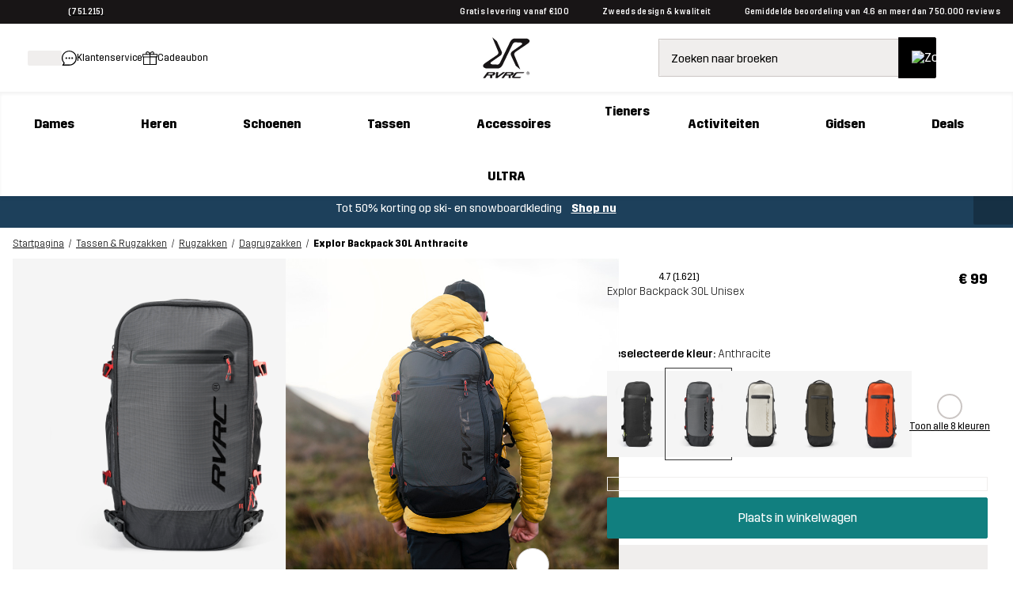

--- FILE ---
content_type: text/html;charset=utf-8
request_url: https://www.revolutionrace.nl/tassen-rugzakken/explor-backpack-30-unisex?Color=2179
body_size: 180592
content:
<!DOCTYPE html><html  lang="nl"><head><meta charset="utf-8">
<meta name="viewport" content="width=device-width, initial-scale=1">
<title>Explor Backpack 30L  Anthracite | RevolutionRace</title>
<link rel="preconnect" href="https://www.googletagmanager.com" crossorigin="anonymous">
<style>/* CSS TO HIDE REVIEWS ON PDP - TO BE REMOVED WHEN THE ISSUE IS FIXED ON THE BACKEND */

a.pdp-size-info__reviews.alternative {
display: none;
}</style>
<style>.create-return .return-product-selector__return-comment {
display: none;
}</style>
<style>/*! normalize.css v8.0.1 | MIT License | github.com/necolas/normalize.css */html{line-height:1.15;-webkit-text-size-adjust:100%}body{margin:0}main{display:block}h1{font-size:2em;margin:.67em 0}hr{box-sizing:content-box;height:0;overflow:visible}pre{font-family:monospace,monospace;font-size:1em}a{background-color:transparent}abbr[title]{border-bottom:none;-webkit-text-decoration:underline;text-decoration:underline;-webkit-text-decoration:underline dotted;text-decoration:underline dotted}b,strong{font-weight:bolder}code,kbd,samp{font-family:monospace,monospace;font-size:1em}small{font-size:80%}sub,sup{font-size:75%;line-height:0;position:relative;vertical-align:baseline}sub{bottom:-.25em}sup{top:-.5em}img{border-style:none}button,input,optgroup,select,textarea{font-family:inherit;font-size:100%;line-height:1.15;margin:0}button,input{overflow:visible}button,select{text-transform:none}[type=button],[type=reset],[type=submit],button{-webkit-appearance:button}[type=button]::-moz-focus-inner,[type=reset]::-moz-focus-inner,[type=submit]::-moz-focus-inner,button::-moz-focus-inner{border-style:none;padding:0}[type=button]:-moz-focusring,[type=reset]:-moz-focusring,[type=submit]:-moz-focusring,button:-moz-focusring{outline:1px dotted ButtonText}fieldset{padding:.35em .75em .625em}legend{box-sizing:border-box;color:inherit;display:table;max-width:100%;padding:0;white-space:normal}progress{vertical-align:baseline}textarea{overflow:auto}[type=checkbox],[type=radio]{box-sizing:border-box;padding:0}[type=number]::-webkit-inner-spin-button,[type=number]::-webkit-outer-spin-button{height:auto}[type=search]{-webkit-appearance:textfield;outline-offset:-2px}[type=search]::-webkit-search-decoration{-webkit-appearance:none}::-webkit-file-upload-button{-webkit-appearance:button;font:inherit}details{display:block}summary{display:list-item}[hidden],template{display:none}@font-face{font-family:Trim;font-style:normal;font-weight:500;src:url(/fonts/trim/Trim-Medium.eot);src:url(/fonts/trim/Trim-Medium.eot?#iefix) format("embedded-opentype"),url(/fonts/trim/Trim-Medium.woff2) format("woff2"),url(/fonts/trim/Trim-Medium.woff) format("woff"),url(/fonts/trim/Trim-Medium.ttf) format("truetype")}@font-face{font-family:Trim;font-style:normal;font-weight:700;src:url(/fonts/trim/Trim-Bold.eot);src:url(/fonts/trim/Trim-Bold.eot?#iefix) format("embedded-opentype"),url(/fonts/trim/Trim-Bold.woff2) format("woff2"),url(/fonts/trim/Trim-Bold.woff) format("woff"),url(/fonts/trim/Trim-Bold.ttf) format("truetype")}@font-face{font-family:Trim;font-style:normal;font-weight:400;src:url(/fonts/trim/Trim-Regular.eot);src:url(/fonts/trim/Trim-Regular.eot?#iefix) format("embedded-opentype"),url(/fonts/trim/Trim-Regular.woff2) format("woff2"),url(/fonts/trim/Trim-Regular.woff) format("woff"),url(/fonts/trim/Trim-Regular.ttf) format("truetype")}@font-face{font-family:Trim;font-style:normal;font-weight:300;src:url(/fonts/trim/Trim-Light.eot);src:url(/fonts/trim/Trim-Light.eot?#iefix) format("embedded-opentype"),url(/fonts/trim/Trim-Light.woff2) format("woff2"),url(/fonts/trim/Trim-Light.woff) format("woff"),url(/fonts/trim/Trim-Light.ttf) format("truetype")}@font-face{font-family:Trim;font-style:normal;font-weight:800;src:url(/fonts/trim/Trim-ExtraBold.eot);src:url(/fonts/trim/Trim-ExtraBold.eot?#iefix) format("embedded-opentype"),url(/fonts/trim/Trim-ExtraBold.woff2) format("woff2"),url(/fonts/trim/Trim-ExtraBold.woff) format("woff"),url(/fonts/trim/Trim-ExtraBold.ttf) format("truetype")}*{-webkit-tap-highlight-color:rgba(255,255,255,0);box-sizing:border-box}html{font-family:Trim,Helvetica,Arial,sans-serif;-webkit-font-smoothing:antialiased;-moz-osx-font-smoothing:grayscale;image-rendering:-webkit-optimize-contrast}body,html{height:100%}p{font-family:Trim,CustomArialParagraph,Arial,sans-serif}table,ul{font-size:.875rem}[id]{scroll-margin-top:60px}@media (min-width:768px) and (max-width:1025px){[id]{scroll-margin-top:90px}}@media (min-width:1026px){[id]{scroll-margin-top:90px}}body{-webkit-overflow-scrolling:touch}strong{font-weight:500}.stripe-input,input[type=date],input[type=email],input[type=number],input[type=password],input[type=search],input[type=tel],input[type=text],input[type=url],textarea{background-color:#f7f6f6;border:1px solid #5a5a5a;border-radius:2px;color:#181516;font-size:1rem;height:50px;margin-top:8px;padding:0 15px;position:relative;width:100%}textarea{height:auto;max-height:300px;overflow-x:hidden;overflow-y:auto;padding:15px;resize:vertical}input[type=date]:focus-visible,input[type=email]:focus-visible,input[type=number]:focus-visible,input[type=password]:focus-visible,input[type=search]:focus-visible,input[type=tel]:focus-visible,input[type=text]:focus-visible,input[type=url]:focus-visible,textarea:focus-visible{border-radius:2px;box-shadow:0 0 0 4px #fff;outline:3px solid #117f7f;outline-offset:2px}input[type=date]::-moz-placeholder,input[type=email]::-moz-placeholder,input[type=number]::-moz-placeholder,input[type=password]::-moz-placeholder,input[type=search]::-moz-placeholder,input[type=tel]::-moz-placeholder,input[type=text]::-moz-placeholder,input[type=url]::-moz-placeholder,textarea::-moz-placeholder{-webkit-appearance:none;color:#5a5a5a;font-size:.875rem;line-height:17px}input[type=date]::placeholder,input[type=email]::placeholder,input[type=number]::placeholder,input[type=password]::placeholder,input[type=search]::placeholder,input[type=tel]::placeholder,input[type=text]::placeholder,input[type=url]::placeholder,textarea::placeholder{-webkit-appearance:none;color:#5a5a5a;font-size:.875rem;line-height:17px}input::-ms-clear{display:none}label{font-size:.875rem;font-weight:500;line-height:17px;margin-bottom:10px}.grecaptcha-badge{display:none!important}@font-face{font-family:CustomArialBold;size-adjust:94%;src:local("Arial Bold")}@font-face{ascent-override:90%;font-family:CustomArialSearchInput;size-adjust:97.2%;src:local("Arial")}@font-face{font-family:CustomArialUSP;size-adjust:95.5%;src:local("Arial Bold")}@font-face{ascent-override:90%;font-family:CustomArialHeader;size-adjust:95%;src:local("Arial Bold")}@font-face{ascent-override:81%;font-family:CustomArialParagraph;size-adjust:96.8%;src:local("Arial")}@font-face{ascent-override:95%;font-family:CustomArialBlack;size-adjust:83%;src:local("Arial Black")}.btn-campaign-solid,.btn-campaign-solid--l,.btn-campaign-solid--s,.btn-campaign-solid--xs{background-color:#181516;border-radius:2px;color:#fff;display:inline-block;font-weight:600;text-align:center;-webkit-text-decoration:none;text-decoration:none}.btn-campaign-solid--l:focus,.btn-campaign-solid--l:hover,.btn-campaign-solid--s:focus,.btn-campaign-solid--s:hover,.btn-campaign-solid--xs:focus,.btn-campaign-solid--xs:hover,.btn-campaign-solid:focus,.btn-campaign-solid:hover{outline:none;-webkit-text-decoration:underline;text-decoration:underline}.btn-campaign-solid--l:focus:focus-visible,.btn-campaign-solid--l:hover:focus-visible,.btn-campaign-solid--s:focus:focus-visible,.btn-campaign-solid--s:hover:focus-visible,.btn-campaign-solid--xs:focus:focus-visible,.btn-campaign-solid--xs:hover:focus-visible,.btn-campaign-solid:focus:focus-visible,.btn-campaign-solid:hover:focus-visible{border-radius:2px;box-shadow:0 0 0 4px #fff;outline:3px solid #117f7f;outline-offset:2px}.btn-campaign-solid--l,a.btn-campaign-solid--l{font-size:1.125rem;line-height:22px;max-width:100%;padding:19px 1rem;width:310px}.btn-campaign-solid,a.btn-campaign-solid{font-size:1rem;line-height:18px;max-width:100%;padding:16px 1rem;width:220px}.btn-campaign-solid--s,a.btn-campaign-solid--s{font-size:.875rem;line-height:17px;max-width:100%;padding:14px 1rem;width:160px}.btn-campaign-solid--xs,a.btn-campaign-solid--xs{font-size:.75rem;line-height:14px;max-width:100%;padding:13px 1rem;width:140px}.btn-campaign-solid--l:disabled,.btn-campaign-solid--s:disabled,.btn-campaign-solid--xs:disabled,.btn-campaign-solid:disabled{background-color:#cbc6c4}.btn-campaign-hollow,.btn-campaign-hollow--l,.btn-campaign-hollow--s,.btn-campaign-hollow--xs{background-color:transparent;border:1px solid #181516;border-radius:2px;color:#181516;display:inline-block;font-weight:600;text-align:center;-webkit-text-decoration:none;text-decoration:none}.btn-campaign-hollow--l:focus,.btn-campaign-hollow--l:hover,.btn-campaign-hollow--s:focus,.btn-campaign-hollow--s:hover,.btn-campaign-hollow--xs:focus,.btn-campaign-hollow--xs:hover,.btn-campaign-hollow:focus,.btn-campaign-hollow:hover{background-color:transparent;outline:none;-webkit-text-decoration:underline;text-decoration:underline}.btn-campaign-hollow--l,a.btn-campaign-hollow--l{font-size:1.125rem;line-height:22px;max-width:100%;padding:19px 1rem;width:310px}.btn-campaign-hollow,a.btn-campaign-hollow{font-size:1rem;line-height:18px;max-width:100%;padding:16px 1rem;width:220px}.btn-campaign-hollow--s,a.btn-campaign-hollow--s{font-size:.875rem;line-height:17px;max-width:100%;padding:14px 1rem;width:160px}.btn-campaign-hollow--xs,a.btn-campaign-hollow--xs{font-size:.75rem;line-height:14px;max-width:100%;padding:13px 1rem;width:140px}.btn-campaign-hollow--l:disabled,.btn-campaign-hollow--s:disabled,.btn-campaign-hollow--xs:disabled,.btn-campaign-hollow:disabled{background-color:#cbc6c4}.btn-campaign-hollow--l:focus:focus-visible,.btn-campaign-hollow--s:focus:focus-visible,.btn-campaign-hollow--xs:focus:focus-visible,.btn-campaign-hollow:focus:focus-visible{border-radius:2px;box-shadow:0 0 0 4px #fff;outline:3px solid #117f7f;outline-offset:2px}.btn-campaign-ghost,.btn-campaign-ghost--l,.btn-campaign-ghost--s{background-color:transparent;color:#181516;display:inline-block;font-weight:600;margin:.25rem;text-align:center;-webkit-text-decoration:none;text-decoration:none;-webkit-text-decoration:underline;text-decoration:underline}.btn-campaign-ghost--l:focus,.btn-campaign-ghost--l:hover,.btn-campaign-ghost--s:focus,.btn-campaign-ghost--s:hover,.btn-campaign-ghost:focus,.btn-campaign-ghost:hover{outline:none;-webkit-text-decoration:none;text-decoration:none}.btn-campaign-ghost--l,a.btn-campaign-ghost--l{font-size:1.125rem;line-height:22px;padding:19px 0}.btn-campaign-ghost,a.btn-campaign-ghost{font-size:1rem;line-height:18px;padding:16px 0}.btn-campaign-ghost--s,a.btn-campaign-ghost--s{font-size:.875rem;line-height:17px;padding:14px 0}.btn-campaign-ghost--l:disabled,.btn-campaign-ghost--s:disabled,.btn-campaign-ghost:disabled{background-color:transparent;color:#cbc6c4}.btn-campaign-ghost--l:focus:focus-visible,.btn-campaign-ghost--s:focus:focus-visible,.btn-campaign-ghost:focus:focus-visible{border-radius:2px;box-shadow:0 0 0 4px #fff;outline:3px solid #117f7f;outline-offset:2px}.btn-primary,a.btn-primary,button,input[type=submit]{background-color:#117f7f;border:none;border-radius:2px;color:#fff;cursor:pointer;display:inline-block;font-size:1rem;line-height:18px;padding:16px 2rem;text-align:center;-webkit-text-decoration:none;text-decoration:none}.btn-primary:hover,button:hover,input[type=submit]:hover{background-color:#007170;outline:none}button:focus-visible{border-radius:2px;box-shadow:0 0 0 4px #fff;outline:3px solid #117f7f;outline-offset:2px}.btn-primary:disabled,button:disabled,input[type=submit]:disabled{background-color:#92c5c5;cursor:not-allowed}.btn-secondary,a.btn-secondary{background-color:#f0eeed;border:1px solid #cbc6c4;border-radius:2px;color:#181516;cursor:pointer;display:inline-block;font-size:1rem;line-height:18px;padding:16px 2rem;text-align:center;-webkit-text-decoration:none;text-decoration:none}.btn-secondary:hover{background-color:#cbc6c4;outline:none}.btn-secondary:focus:focus-visible{border-radius:2px;box-shadow:0 0 0 4px #fff;outline:3px solid #117f7f;outline-offset:2px}.btn-secondary:disabled,.btn-secondary:disabled:hover{background-color:#cbc6c4;color:#181516;cursor:not-allowed;opacity:.5}.btn-ghost,a.btn-ghost{background-color:transparent;border:1px solid #117f7f;border-radius:2px;color:#117f7f;display:inline-block;font-size:1rem;line-height:18px;margin:.25rem;padding:16px 2rem;text-align:center;-webkit-text-decoration:none;text-decoration:none}.btn-ghost:focus,.btn-ghost:hover{background-color:transparent;border-color:#007170;color:#007170;outline:none}.btn-ghost:focus:focus-visible{border-radius:2px;box-shadow:0 0 0 4px #fff;outline:3px solid #117f7f;outline-offset:2px}.btn-ghost:disabled,.btn-ghost:disabled:hover{background-color:transparent;opacity:.3}p{font-size:.875rem;line-height:1.5rem;margin:.8em 0}p,p.large{font-weight:300}p.large{font-size:1rem;line-height:1.65rem}p.small{font-size:.75rem;font-weight:300;line-height:20px;line-height:1.67rem}@media (min-width:1026px){p{font-size:1rem}p.large{font-size:1.125rem}p.small{font-size:.875rem}}.align--right{text-align:right}.align--left{text-align:left}.align--center{text-align:center}.align--justify{text-align:justify}a{color:#000;cursor:pointer;-webkit-text-decoration:underline;text-decoration:underline}a:focus-visible{border-radius:2px;box-shadow:0 0 0 4px #fff;outline:3px solid #117f7f;outline-offset:2px}a:hover{-webkit-text-decoration:none;text-decoration:none}a.alternative--small,a.small{font-size:.75rem;line-height:16.3px}a.alternative--large,a.large{font-size:1rem;font-weight:500;line-height:19px}a.alternative,a.alternative--large,a.alternative--small{color:#117f7f}ol,ul{margin:.5rem 0;padding-left:1.5rem}ol li,ul li{font-weight:300;padding-left:.5rem}ul li{line-height:2em;list-style-type:disc;position:relative}ul li::marker{color:#181516}.h1,h1{font-family:Trim,CustomArialHeader,Arial,sans-serif;font-size:2rem;font-weight:700;margin:.5em 0 .4em}.h1--alternative,h1.alternative{font-size:2rem;font-weight:300}.h1-banner,a.h1-banner,h1.h1-banner,p.h1-banner{font-size:2.375rem;font-weight:800;line-height:1.06;margin:.5em 0;text-transform:uppercase}.h2,h2{font-size:1.75rem;font-weight:700;margin:.8em 0 .4em}.h2--alternative,h2.alternative{font-size:1.75rem;font-weight:300}.h3,h3{font-size:1.5rem;margin:1em 0 .4em}.h3,.h4,h3,h4{font-weight:700}.h4,h4{font-size:1.125rem;margin:1em 0 .6em}.h5,h5{font-size:1rem;font-weight:700}.h5,.h6,h5,h6{margin:1em 0 .8em}.h6,h6{font-size:.875rem}@media (min-width:1026px){.h1,h1{font-size:2.625rem}.h1--alternative,h1.alternative{font-size:2.625rem;font-weight:300}.h1-banner,a.h1-banner,h1.h1-banner,p.h1-banner{font-size:4.375rem;margin:15px 0}.h2,h2{font-size:2.375rem}.h2--alternative,h2.alternative{font-size:2.375rem;font-weight:300}.h3,h3{font-size:2rem}.h4,h4{font-size:1.75rem}.h5,h5{font-size:1.5rem}.h6,h6{font-size:1rem}}mark{background-color:#117f7f;color:#fff;font-weight:500;padding:0 .2em}</style>
<style>.icon-blob[data-v-e9470d54]{transform-origin:50% 50%}.icon-blob--campaign path[data-v-e9470d54]{fill:#df0037}.icon-blob--bestseller path[data-v-e9470d54]{fill:#000}.icon-blob--newin path[data-v-e9470d54]{fill:#117f7f}.icon-blob__margin[data-v-e9470d54]{margin-bottom:-2px}.icon-blob__text[data-v-e9470d54]{align-items:center;bottom:0;display:flex;font-size:var(--174736e2);font-weight:700;justify-content:center;left:0;position:absolute;right:0;text-align:center;top:0}@media (min-width:768px){.icon-blob__text[data-v-e9470d54]{font-size:.72rem}}</style>
<style>.link[data-v-37ecfd47]{-webkit-text-decoration:none;text-decoration:none}.button[data-v-37ecfd47]{border:none;border-radius:2px;white-space:nowrap}.button[data-v-37ecfd47]:focus-visible{border-radius:2px;box-shadow:0 0 0 4px #fff;outline:3px solid #117f7f;outline-offset:2px}.button-circle[data-v-37ecfd47]{background-color:#fff;border:1px solid #cbc6c4;border-radius:50%;height:var(--3377206a);width:var(--3377206a)}.button-circle[data-v-37ecfd47],.button-content[data-v-37ecfd47]{align-items:center;display:flex;justify-content:center}.button-content[data-v-37ecfd47]{flex-direction:var(--3e08bce6);flex-wrap:nowrap;font-weight:var(--49e77b20);gap:var(--29c231c2);width:100%}.button-content.ghost-hidden[data-v-37ecfd47]{visibility:hidden}.button-primary[data-v-37ecfd47]{background-color:#117f7f;border:1px solid #117f7f;color:#fff;filter:var(--4a086b55)}.button-primary[data-v-37ecfd47]:hover{background-color:#007170}.button-primary[disabled][data-v-37ecfd47]{background-color:#92c5c5;color:#fff;cursor:not-allowed}.button-primary[data-v-37ecfd47]:focus-visible{background-color:#007170}.button-primary--outlined[data-v-37ecfd47]{background-color:transparent;color:#117f7f}.button-primary--outlined[data-v-37ecfd47]:hover{background-color:transparent;color:#007170;-webkit-text-decoration:underline;text-decoration:underline}.button-primary--outlined[data-v-37ecfd47]:focus-visible{background-color:transparent}.button-primary--outlined[disabled][data-v-37ecfd47]{background-color:transparent;border:1px solid #92c5c5;color:#92c5c5;cursor:not-allowed}.button-primary--underlined[data-v-37ecfd47]{-webkit-text-decoration:underline;text-decoration:underline}.button-primary--underlined[data-v-37ecfd47]:hover{-webkit-text-decoration:none;text-decoration:none}.button-secondary[data-v-37ecfd47]{background-color:#f0eeed;border:1px solid #cbc6c4;color:#000;filter:var(--4a086b55)}.button-secondary[data-v-37ecfd47]:hover{background-color:#cbc6c4}.button-secondary[disabled][data-v-37ecfd47]{background-color:#f0eeed;color:#181516;cursor:not-allowed;opacity:.5}.button-secondary[data-v-37ecfd47]:focus-visible{background-color:#cbc6c4}.button-secondary--outlined[data-v-37ecfd47]{background-color:transparent;color:#181516}.button-secondary--outlined[data-v-37ecfd47]:hover{background-color:#f0eeed;color:#181516;-webkit-text-decoration:underline;text-decoration:underline}.button-secondary--outlined[data-v-37ecfd47]:focus-visible{background-color:transparent}.button-secondary--outlined[disabled][data-v-37ecfd47]{background-color:transparent;border:1px solid #b1b1b1;color:#b1b1b1;cursor:not-allowed}.button-secondary--underlined[data-v-37ecfd47]{-webkit-text-decoration:underline;text-decoration:underline}.button-secondary--underlined[data-v-37ecfd47]:hover{-webkit-text-decoration:none;text-decoration:none}.button-tertiary[data-v-37ecfd47]{background-color:#e5f4f4;color:#181516}.button-tertiary[data-v-37ecfd47]:focus-visible,.button-tertiary[data-v-37ecfd47]:hover{background-color:#181516;color:#fff}.button-tertiary[disabled][data-v-37ecfd47]{background-color:#92c5c5;color:#fff;cursor:not-allowed}.button-tertiary--underlined[data-v-37ecfd47]{-webkit-text-decoration:underline;text-decoration:underline}.button-tertiary--underlined[data-v-37ecfd47]:hover{-webkit-text-decoration:none;text-decoration:none}.button-default[data-v-37ecfd47]{background-color:#000;border:1px solid #181516;color:#fff;filter:var(--4a086b55)}.button-default[data-v-37ecfd47]:hover{background-color:#252525}.button-default[disabled][data-v-37ecfd47]{background-color:#8f8f8f;color:#fff;cursor:not-allowed}.button-default--outlined[data-v-37ecfd47]{background-color:transparent;color:#181516}.button-default--outlined[data-v-37ecfd47]:hover{background-color:transparent;-webkit-text-decoration:underline;text-decoration:underline}.button-default--outlined[data-v-37ecfd47]:focus-visible{background-color:transparent}.button-default--outlined[disabled][data-v-37ecfd47]{background-color:#cbc6c4;border:1px solid #181516;color:#181516;cursor:not-allowed}.button-default--underlined[data-v-37ecfd47]{-webkit-text-decoration:underline;text-decoration:underline}.button-default--underlined[data-v-37ecfd47]:hover{-webkit-text-decoration:none;text-decoration:none}.button-text[data-v-37ecfd47]{background-color:transparent;border:none;color:inherit;filter:var(--4a086b55);-webkit-text-decoration:underline;text-decoration:underline}.button-text[data-v-37ecfd47]:hover{background-color:transparent;-webkit-text-decoration:none;text-decoration:none}.button-text--outlined[data-v-37ecfd47]{border:1px solid #fff;color:#fff}.button-text.teal[data-v-37ecfd47]{color:#117f7f}.button-text.teal[data-v-37ecfd47]:hover{color:#007170}.button.tiny[data-v-37ecfd47]{font-size:.75rem;padding:var(--32caeb50)}.button.small[data-v-37ecfd47]{font-size:.875rem;padding:var(--26ab6ea2)}.button.medium[data-v-37ecfd47]{font-size:1rem;padding:var(--c41b5e66)}.button.large[data-v-37ecfd47]{font-size:2.375rem}.button.button-text.medium[data-v-37ecfd47]:not(.button.custom-padding):not(.button-text--outlined),.button.button-text.small[data-v-37ecfd47]:not(.button.custom-padding):not(.button-text--outlined),.button.button-text.tiny[data-v-37ecfd47]:not(.button.custom-padding):not(.button-text--outlined){padding:0}.button.rounded[data-v-37ecfd47]{border-radius:40px}.button.block[data-v-37ecfd47]{display:block;width:100%}.button.inline[data-v-37ecfd47]{display:inline-block}.button.ghost[data-v-37ecfd47]{border:1px solid #f0eeed}.button.ghost[data-v-37ecfd47],.button.ghost[data-v-37ecfd47]:focus,.button.ghost[data-v-37ecfd47]:hover{background-color:#f0eeed}.button.full-width[data-v-37ecfd47]{width:100%}@media (min-width:768px){.button.full-width[data-v-37ecfd47]{width:auto}}.button.only-show-in-desktop[data-v-37ecfd47]{display:none}@media (min-width:1026px){.button.only-show-in-desktop[data-v-37ecfd47]{display:block}}.button.custom-padding[data-v-37ecfd47]{padding:var(--e7733d72)}.button.custom-font-size[data-v-37ecfd47]{font-size:var(--378dbb0c)}</style>
<style>.global-error[data-v-bdad97d9]{align-items:stretch;display:flex;flex-direction:column;text-align:center}@media (min-width:768px){.global-error[data-v-bdad97d9]{margin:auto;max-width:500px}}.global-error__padded-area[data-v-bdad97d9]{align-items:stretch;display:flex;flex-direction:column;padding:2rem}.global-error__icon[data-v-bdad97d9]{height:75px;margin:1.5rem auto;position:relative;width:75px}.global-error__icon-blob[data-v-bdad97d9]{height:100%;left:0;position:absolute;right:0;top:0}.global-error__icon-blob[data-v-bdad97d9] path{fill:#fff2e7}.global-error__icon-image[data-v-bdad97d9]{left:-2px;position:absolute;top:-2px;width:90%}.global-error__text[data-v-bdad97d9]{font-weight:400}.global-error__text a[data-v-bdad97d9]{font-weight:500}.global-error__button[data-v-bdad97d9]{margin:.5rem 0}.global-error__still-not-working[data-v-bdad97d9]{background-color:#f0eeed;padding:1rem}</style>
<style>.page[data-v-9bc9ac4c],.page__content[data-v-9bc9ac4c]{position:relative}.page__content[data-v-9bc9ac4c]{display:block;min-height:auto}.page__search[data-v-9bc9ac4c]{background-color:#fff;position:relative}@media (min-width:1026px){.page__search[data-v-9bc9ac4c]{display:none}}.page__search--open[data-v-9bc9ac4c]{z-index:61}.page__search--open-in-scroll[data-v-9bc9ac4c]{position:fixed;top:var(--c32c6a7c);width:100%}.page__under-header[data-v-9bc9ac4c]{background-color:#fff;top:60px;width:100%;z-index:60}.page__under-header--sticky[data-v-9bc9ac4c]{position:sticky}@media (max-width:320px),(max-width:767px) and (orientation:landscape){.page__under-header--sticky[data-v-9bc9ac4c]{position:static}}@media (min-width:1026px){.page__under-header[data-v-9bc9ac4c]{top:90px}}.page__search-modal-background[data-v-9bc9ac4c]{background-color:#0009;height:100%;left:0;position:fixed;top:var(--862649aa);width:100%;z-index:60}</style>
<style>body.body--modal{background-color:#fff;bottom:0;left:0;position:fixed;right:0}</style>
<style>.website-schema-template[data-v-c55b9e89]{display:none}</style>
<style>.skip-link[data-v-d610ba79]{background-color:#117f7f;border-radius:25px;color:#fff;font-weight:500;left:-2000px;padding:12px 18px;position:absolute;-webkit-text-decoration:none;text-decoration:none;top:20px;z-index:601}.skip-link[data-v-d610ba79]:focus{left:15px}.skip-link[data-v-d610ba79]:focus-visible{border-radius:25px;box-shadow:0 0 0 4px #fff;outline:3px solid #117f7f;outline-offset:2px}</style>
<style>.header-voucher{background-color:#333;min-height:30px;text-align:center}.header-voucher,.header-voucher__container{align-items:flex-start;display:flex;justify-content:center;width:100%}.header-voucher__container{padding:.7rem 0}.header-voucher__text-container{align-items:flex-start;display:flex;flex-direction:row;justify-content:center;margin:auto;width:auto}.header-voucher__icon{height:12px;line-height:22px;margin:0 4px 0 14px;vertical-align:middle;width:15px}.header-voucher__close,.header-voucher__text{color:#fff;font-weight:500;letter-spacing:.3px;line-height:14px;vertical-align:middle}.header-voucher__close{cursor:pointer;float:right;margin:0 14px 0 4px}</style>
<style>.header-abandoned-cart[data-v-963c99ca]{background-color:#333;min-height:30px;text-align:center}.header-abandoned-cart[data-v-963c99ca],.header-abandoned-cart__container[data-v-963c99ca]{align-items:flex-start;display:flex;justify-content:center;width:100%}.header-abandoned-cart__container[data-v-963c99ca]{padding:.7rem 0}.header-abandoned-cart__text-container[data-v-963c99ca]{align-items:flex-start;display:flex;flex-direction:row;justify-content:center;margin:auto;width:auto}.header-abandoned-cart__icon[data-v-963c99ca]{height:12px;line-height:22px;margin:0 4px 0 14px;vertical-align:middle;width:15px}.header-abandoned-cart__close[data-v-963c99ca],.header-abandoned-cart__text[data-v-963c99ca]{color:#fff;font-weight:500;letter-spacing:.3px;line-height:14px;vertical-align:middle}.header-abandoned-cart__close[data-v-963c99ca]{cursor:pointer;float:right;margin:0 14px 0 4px}</style>
<style>.ribbon[data-v-f5bf7aa7]{background-color:#117f7f;position:relative}.ribbon__wrap[data-v-f5bf7aa7]{align-items:center;display:flex;flex-direction:row;font-size:.875rem;font-weight:500;height:30px;justify-content:space-between;letter-spacing:.3px;line-height:14px;line-height:1;margin:0 auto;max-width:calc(1920px + 2rem);padding:0 1rem}.ribbon__middle[data-v-f5bf7aa7]{display:flex;font-size:.625rem;justify-content:center}.ribbon__middle-link[data-v-f5bf7aa7]{font-size:.625rem;font-weight:400;margin:0}@media (min-width:768px){.ribbon__middle-link[data-v-f5bf7aa7]{align-items:center;display:inline-flex;margin:0 26px}}.ribbon__middle_promotion[data-v-f5bf7aa7]{color:#fff}.ribbon__middle_promotion[data-v-f5bf7aa7] p{font-weight:500;margin:0}.ribbon__middle_promotion[data-v-f5bf7aa7] a{color:#fff;-webkit-text-decoration:none;text-decoration:none}.ribbon__middle_promotion-desktop[data-v-f5bf7aa7]{display:none;text-align:center}@media (min-width:768px){.ribbon__middle_promotion-desktop[data-v-f5bf7aa7]{display:inline;display:initial}}.ribbon__middle_promotion-mobile[data-v-f5bf7aa7]{padding-left:.5rem;text-align:right}@media (min-width:768px){.ribbon__middle_promotion-mobile[data-v-f5bf7aa7]{display:none}}.ribbon__middle_promotion-mobile[data-v-f5bf7aa7] p{text-align:right}.ribbon__left[data-v-f5bf7aa7],.ribbon__right[data-v-f5bf7aa7]{flex:1;font-size:.625rem}.ribbon__left[data-v-f5bf7aa7]{display:flex;justify-content:flex-start}.ribbon__right[data-v-f5bf7aa7]{display:none}@media (min-width:768px){.ribbon__right[data-v-f5bf7aa7]{display:flex;justify-content:flex-end}}.ribbon__left-link[data-v-f5bf7aa7]{align-items:center;display:inline-flex;margin:0}.ribbon__link[data-v-f5bf7aa7]{color:#fff;-webkit-text-decoration:none;text-decoration:none}.ribbon__rating[data-v-f5bf7aa7]{align-items:center;color:#fff;cursor:pointer;display:inline-flex}.ribbon__stars[data-v-f5bf7aa7]{display:inline;margin:0 5px 0 0}.ribbon__language-switcher[data-v-f5bf7aa7]{display:none;margin-left:1rem}@media (min-width:1026px){.ribbon__language-switcher[data-v-f5bf7aa7]{display:block}}.ribbon__language-switcher[data-v-f5bf7aa7] .fancy-dropdown__select{font-size:.75rem}.ribbon__language-switcher[data-v-f5bf7aa7] .fancy-dropdown__selected-value-text{font-size:.625rem}.ribbon__language-switcher[data-v-f5bf7aa7] .fancy-dropdown__label,.ribbon__language-switcher[data-v-f5bf7aa7] .fancy-dropdown__selected-value{color:#fff}.ribbon__language-switcher[data-v-f5bf7aa7] .arrow__path{fill:#fff}.ribbon__language-switcher[data-v-f5bf7aa7] .fancy-dropdown__select{color:#000}.ribbon__ribbon-dynamic-link[data-v-f5bf7aa7]{display:none}@media (min-width:768px){.ribbon__ribbon-dynamic-link[data-v-f5bf7aa7]{display:inline;display:initial}}@media (max-width:1025px){.ribbon__usps[data-v-f5bf7aa7]{display:none}}</style>
<style>.header-nav[data-v-a5c35f04]{position:sticky;top:0;z-index:600}.header-nav__nav[data-v-a5c35f04]{background-color:#fff;position:relative;z-index:600}.header-nav .mobile-header[data-v-a5c35f04]{box-shadow:0 3px 4px #0000000d}@media (min-width:1026px){.header-nav .mobile-header[data-v-a5c35f04]{display:none}}@media (max-width:1025px){.header-nav .desktop-header[data-v-a5c35f04]{display:none}}</style>
<style>.mobile-header__menu[data-v-937c9f2f]{align-items:center;display:flex;height:60px;justify-content:space-between;padding:0 1rem;width:100%}.mobile-header__menu-container[data-v-937c9f2f]{align-items:center;display:flex;flex:1;gap:1rem;justify-content:flex-start}.mobile-header__menu-container--right[data-v-937c9f2f]{justify-content:flex-end}.mobile-header__logo[data-v-937c9f2f]{width:40px}.mobile-header__content[data-v-937c9f2f]{width:100%}.mobile-header__hamburger[data-v-937c9f2f]{cursor:pointer;display:inline-block}</style>
<style>.row-with-logotype[data-v-84adefc5]{background-color:#fff;position:relative;z-index:100}.row-with-logotype__content[data-v-84adefc5]{display:flex;margin:auto;max-width:calc(1920px + 2rem);padding:1rem}.row-with-logotype__logo[data-v-84adefc5]{display:flex;height:54px;-webkit-user-select:none;-moz-user-select:none;user-select:none;width:auto}.row-with-logotype__left-links[data-v-84adefc5]{align-items:center;-moz-column-gap:1.5rem;column-gap:1.5rem;display:flex;flex:1}.row-with-logotype__left-links-text[data-v-84adefc5]{white-space:nowrap}.row-with-logotype__left-links-link[data-v-84adefc5]{align-items:center;display:flex;font-size:.75rem;gap:.5rem;line-height:1;-webkit-text-decoration:none;text-decoration:none}.row-with-logotype__right-links[data-v-84adefc5]{align-items:center;display:flex;flex:1;justify-content:flex-end}.row-with-menu[data-v-84adefc5]{background-color:#fff;box-shadow:inset 0 3px 4px #0000000d,0 3px 4px #0000000d;font-family:Trim,CustomArialBlack,Arial,sans-serif;position:relative}.row-with-menu--open[data-v-84adefc5]{z-index:100}.row-with-menu__content[data-v-84adefc5]{display:flex;flex-wrap:wrap;justify-content:center}.row-with-menu__menu-item[data-v-84adefc5]{cursor:pointer;font-weight:600;margin:0 .5rem;padding:1rem 0;position:relative}.row-with-menu__menu-item-content[data-v-84adefc5]{align-items:center;display:flex;padding:0 .5rem}.row-with-menu__menu-item-arrow[data-v-84adefc5]{padding-left:.5rem}.row-with-menu__menu-item--selected .row-with-menu__menu-item-text[data-v-84adefc5]:after,.row-with-menu__menu-item-text[data-v-84adefc5]:hover:after{background-color:#181516;bottom:0;content:"";height:2px;left:-2px;position:absolute;right:-2px}.backdrop[data-v-84adefc5]{background-color:#837975;bottom:0;left:0;opacity:.8;position:fixed;right:0;top:30px}</style>
<style>.my-pages-button[data-v-b94a480d]{align-items:center;display:flex;font-size:.75rem;gap:.5rem;line-height:14px;-webkit-text-decoration:none;text-decoration:none}.my-pages-button__container[data-v-b94a480d]{display:flex}.my-pages-button a[data-v-b94a480d]{-webkit-text-decoration:none;text-decoration:none}.my-pages-button__icon[data-v-b94a480d]{height:var(--0d81fd32);position:relative;-webkit-user-select:none;-moz-user-select:none;user-select:none;width:-moz-min-content;width:min-content}.my-pages-button__icon-logged-in[data-v-b94a480d]{background:#07ab5c;border-radius:50%;height:12px;padding:3px;position:absolute;right:-5px;top:0;width:12px}.my-pages-button__ghost[data-v-b94a480d]{background-color:#f0eeed;border-radius:2px;height:19px;width:var(--edefce20)}.my-pages-button__ghost-container[data-v-b94a480d]{align-items:center;display:flex;gap:.5rem}</style>
<style>.icon[data-v-2cd69bbc]{height:var(--17d1d17c);min-width:var(--1807c696);width:var(--1807c696)}@media (min-width:768px){.icon[data-v-2cd69bbc]{min-width:var(--930e2266);width:var(--930e2266)}}.icon[data-v-2cd69bbc]:focus-visible{border-radius:2px;box-shadow:0 0 0 4px #fff;outline:3px solid #117f7f;outline-offset:2px}.icon--rounded[data-v-2cd69bbc],.icon--rounded-small[data-v-2cd69bbc]{border:1.5px solid #cbc6c4;border-radius:100%;height:var(--1807c696)}.icon--rounded-no-border[data-v-2cd69bbc],.icon--rounded-small-no-border[data-v-2cd69bbc]{border:none}.icon--rounded-small[data-v-2cd69bbc]{padding:.6rem}.icon--rounded[data-v-2cd69bbc]{padding:.5rem}.icon--background[data-v-2cd69bbc]{background-color:var(--4ae6ac32)}</style>
<style>.container-enter-active[data-v-edbf3ec2],.container-leave-active[data-v-edbf3ec2]{transform-origin:top;transition:transform .2s ease}.container-leave-active[data-v-edbf3ec2]{transition-delay:.2s}.container-leave-active[data-v-edbf3ec2]>*{transition:opacity .2s ease}.container-enter-from[data-v-edbf3ec2],.container-leave-to[data-v-edbf3ec2]{transform:scaleY(0)}.container-leave-to[data-v-edbf3ec2]>*{opacity:0}.group-enter-active[data-v-edbf3ec2]{transition:opacity .5s ease .2s,transform .2s ease .2s}.group-enter-from[data-v-edbf3ec2]{opacity:0;transform:translateY(0),scale(0)}.group-leave-active[data-v-edbf3ec2]{transition:opacity .1s ease 0s}.group-leave-to[data-v-edbf3ec2]{opacity:0}.list-enter-active[data-v-edbf3ec2],.list-move[data-v-edbf3ec2]{transition:opacity .5s ease,transform .2s ease}.list-enter-from[data-v-edbf3ec2]{opacity:0;transform:translateY(0),scale(0)}.list-leave-to[data-v-edbf3ec2]{opacity:0;transform:translate(0)}.list-leave-active[data-v-edbf3ec2]{left:0;position:absolute;right:0}.quick-search-bar[data-v-edbf3ec2]{font-size:.875rem;padding:1rem;position:relative}@media (min-width:1026px){.quick-search-bar[data-v-edbf3ec2]{padding:0;width:350px}}.quick-search-bar__backdrop-desktop[data-v-edbf3ec2]{background-color:#0009;bottom:0;display:none;left:0;position:fixed;right:0;top:0}@media (min-width:1026px){.quick-search-bar__backdrop-desktop--visible[data-v-edbf3ec2]{display:block}}.quick-search-bar__no-results-title[data-v-edbf3ec2]{font-size:1.125rem;font-weight:400;margin-bottom:.5rem;padding:0 1rem;text-align:center}.quick-search-bar__no-results-text[data-v-edbf3ec2]{font-size:.75rem;font-weight:400;margin:0 1rem 2rem;text-align:center}.quick-search-bar__input-container[data-v-edbf3ec2]{align-items:center;border-radius:3px;cursor:pointer;position:relative}.quick-search-bar__input[data-v-edbf3ec2]{background:none;background-color:#f0eeed;border:none;border-radius:3px 0 0 3px;display:flex;flex:1;flex-direction:column;font-family:Trim,CustomArialSearchInput,Arial,sans-serif;height:2.85rem;justify-content:center;margin-top:0;outline:1px solid #cbc6c4;overflow:hidden;position:relative}.quick-search-bar__input[data-v-edbf3ec2]::-moz-placeholder{color:#000}.quick-search-bar__input[data-v-edbf3ec2]::placeholder{color:#000}@media (max-width:1025px){.quick-search-bar__input[data-v-edbf3ec2]{padding:0 4rem 0 .7rem}}.quick-search-bar__clear-icon-container[data-v-edbf3ec2]{align-items:center;background:none;display:flex;position:absolute;right:64px}@media (max-width:1025px){.quick-search-bar__clear-icon-container[data-v-edbf3ec2]{margin-right:.7rem}}.quick-search-bar__results-title[data-v-edbf3ec2]{font-size:.875rem;margin:1.2rem 1rem .75rem}@media (min-width:1026px){.quick-search-bar__results-title[data-v-edbf3ec2]{margin-top:2em}}.quick-search-bar__results-popular-searches-items[data-v-edbf3ec2],.quick-search-bar__results-recent-searches-item[data-v-edbf3ec2],.quick-search-bar__results-suggested-search-item[data-v-edbf3ec2]{line-height:2.3rem;padding:0 1rem}.quick-search-bar__results-container[data-v-edbf3ec2]{background-color:#fff;box-shadow:0 4px 4px #00000040;left:0;margin-top:.8rem;max-height:calc(100vh - var(--c862bcd4) - 4rem);overflow-y:scroll;overscroll-behavior:contain;padding-bottom:13rem;position:fixed;right:0;z-index:600}@media (min-width:1026px){.quick-search-bar__results-container[data-v-edbf3ec2]{left:auto;margin-top:.5rem;max-height:calc(100vh - 10rem);overflow-y:scroll;padding:1rem 2rem 2rem;position:absolute;width:800px}}.quick-search-bar__results-popular-right-now-products[data-v-edbf3ec2]{display:flex;flex-direction:row;overflow-x:auto;padding:0 .5rem;scroll-snap-type:x mandatory}@media (min-width:1026px){.quick-search-bar__results-popular-right-now-products[data-v-edbf3ec2]{overflow:visible;overflow:initial;scroll-snap-type:none}}.quick-search-bar__product[data-v-edbf3ec2]{min-width:41%;scroll-margin-left:.5rem;scroll-snap-align:start}@media (min-width:1026px){.quick-search-bar__product[data-v-edbf3ec2]{display:none;min-width:20%}.quick-search-bar__product[data-v-edbf3ec2]:nth-child(-n+5){display:block}}</style>
<style>.wishlist[data-v-6e9cd49b]{align-items:flex-end;display:flex;height:22px;justify-content:center;position:relative}@media (min-width:1026px){.wishlist[data-v-6e9cd49b]{margin-left:1rem}}.wishlist__count[data-v-6e9cd49b]{align-items:center;background-color:#000;border-radius:50%;color:#fff;display:flex;font-size:.625rem;font-weight:500;height:16px;justify-content:center;line-height:.625rem;position:absolute;right:-6px;top:-4.5px;width:16px}</style>
<style>.header-cart-button[data-v-c138db9a]{cursor:pointer;height:27px;position:relative;-webkit-user-select:none;-moz-user-select:none;user-select:none}@media (min-width:1026px){.header-cart-button[data-v-c138db9a]{margin-left:1rem}}.header-cart-button__button[data-v-c138db9a]{background:none;display:inline;height:27px;padding:0;position:relative}.header-cart-button__count[data-v-c138db9a]{align-items:center;background:#e35404;border-radius:100%;color:#fff;display:flex;font-size:.625rem;font-weight:500;height:16px;justify-content:center;line-height:.625rem;pointer-events:none;position:absolute;right:-5px;text-align:center;top:-2px;width:16px}</style>
<style>.menu-item[data-v-86e2a39b]{background:none;color:#000;position:relative;text-align:center;-webkit-text-decoration:none;text-decoration:none;white-space:nowrap}.menu-item.rating[data-v-86e2a39b]{font-weight:400;margin-left:4px}.menu-item.about[data-v-86e2a39b]{color:inherit}</style>
<style>.arrow-expandable{display:inline-flex;flex-direction:column;height:100%;justify-content:center}</style>
<style>.litium-block[data-v-366575bd]{margin-bottom:var(--73cab1b5);margin-top:var(--04d633ea)}@media (max-width:767px){.litium-block.hide-on-mobile[data-v-366575bd]{display:none}}@media (min-width:768px) and (max-width:1025px){.litium-block.hide-on-tablet[data-v-366575bd]{display:none}}@media (min-width:1026px){.litium-block.hide-on-desktop[data-v-366575bd]{display:none}}</style>
<style>.campaign-banner[data-v-94b0eb43]{align-content:center;background-color:var(--afbe108c);background-position:top;background-repeat:no-repeat;background-size:cover;min-height:40px;overflow:hidden;padding:0 1rem}@media (max-width:767px){.campaign-banner[data-v-94b0eb43]{background-image:var(--5667793e)}}@media (min-width:768px) and (max-width:1025px){.campaign-banner[data-v-94b0eb43]{background-image:var(--28d6740c)}}@media (min-width:1026px){.campaign-banner[data-v-94b0eb43]{background-image:var(--52620bda);height:40px}}.campaign-banner__link[data-v-94b0eb43]{-webkit-text-decoration:none;text-decoration:none}.campaign-banner__wrapper[data-v-94b0eb43]{display:flex;justify-content:center;margin:0 auto}.campaign-banner__content[data-v-94b0eb43]{align-items:center;cursor:pointer;display:flex;flex-direction:row;justify-content:center;padding:8px 10px 8px 0;text-align:center;width:100%}@media (min-width:768px){.campaign-banner__content[data-v-94b0eb43]{max-height:40px;padding:0}}.campaign-banner__text[data-v-94b0eb43]{display:flex;flex-direction:var(--3f7b25ef);margin-right:20px}@media (min-width:768px){.campaign-banner__text[data-v-94b0eb43]{flex-direction:row}}.campaign-banner__title[data-v-94b0eb43]{align-content:center;color:var(--15f917e6);font-family:Trim,CustomArialBold,Arial,sans-serif;font-size:.75rem;font-weight:600;line-height:1;margin-right:var(--7d9a395e);padding-top:var(--438938e1)}@media (min-width:768px){.campaign-banner__title[data-v-94b0eb43]{font-size:.875rem;font-weight:500;max-height:40px;padding-top:0}}.campaign-banner__subtitle[data-v-94b0eb43]{color:var(--2466b850);font-size:.75rem;font-weight:400;line-height:1.2;margin:0}@media (min-width:768px){.campaign-banner__subtitle[data-v-94b0eb43]{font-size:.875rem;line-height:1.5rem}}.campaign-banner__subtitle-button[data-v-94b0eb43]{align-items:center;display:flex}@media (min-width:768px){.campaign-banner__subtitle-button[data-v-94b0eb43]{margin-bottom:0;padding:4px 12px 4px 0}}.campaign-banner__button[data-v-94b0eb43]{border-radius:2px;cursor:pointer;font-size:.75rem;line-height:1;max-width:100%;padding:var(--01e586a4);-webkit-text-decoration:none;text-decoration:none;white-space:nowrap}@media (min-width:768px){.campaign-banner__button[data-v-94b0eb43]{font-size:.875rem;line-height:1.5rem;padding:0 12px}}.campaign-banner__button--transparent-with-white-text[data-v-94b0eb43]{background-color:transparent;border:1px solid #fff;color:#fff}.campaign-banner__button--transparent-with-white-text-no-border[data-v-94b0eb43],.campaign-banner__button--transparent-with-white-text-no-border-bold[data-v-94b0eb43]{background-color:transparent;color:#fff;-webkit-text-decoration:underline;text-decoration:underline}.campaign-banner__button--transparent-with-white-text-no-border-bold[data-v-94b0eb43]{font-weight:600}.campaign-banner__button--transparent-with-black-text[data-v-94b0eb43]{background-color:transparent;border:1px solid #000;color:#000}.campaign-banner__button--transparent-with-black-text-no-border[data-v-94b0eb43],.campaign-banner__button--transparent-with-black-text-no-border-bold[data-v-94b0eb43]{background-color:transparent;color:#000;-webkit-text-decoration:underline;text-decoration:underline}.campaign-banner__button--transparent-with-black-text-no-border-bold[data-v-94b0eb43]{font-weight:600}.campaign-banner__button--transparent-with-teal-text[data-v-94b0eb43]{background-color:transparent;border:1px solid #117f7f;color:#117f7f}.campaign-banner__button--transparent-with-red-text[data-v-94b0eb43]{background-color:transparent;border:1px solid #d92f43;color:#d92f43}.campaign-banner__button[data-v-94b0eb43]:active,.campaign-banner__button[data-v-94b0eb43]:hover{-webkit-text-decoration:underline;text-decoration:underline}.campaign-banner__sticky-container[data-v-94b0eb43]{display:flex}.campaign-banner__sticky-btn[data-v-94b0eb43]{align-items:center;background-color:#00000040;display:flex;margin:0 -1rem 0 0;padding:0 .8rem}@media (min-width:768px){.campaign-banner__sticky-btn[data-v-94b0eb43]{margin:-4px -1rem -4px 0}}.campaign-banner__sticky-btn[data-v-94b0eb43]:hover{background-color:#00000059}</style>
<style>.product-page__breadcrumbs[data-v-fc583fb5]{display:none}@media (min-width:1026px){.product-page__breadcrumbs[data-v-fc583fb5]{display:block;height:39px;margin:0 auto;max-width:calc(1500px + 2rem);padding:0 1rem}.product-page__breadcrumbs>ul[data-v-fc583fb5]{font-size:.75rem;font-weight:300}}.product-page__phone-size-info[data-v-fc583fb5]{display:block;margin:0 auto 2rem;width:calc(100% - 2rem)}@media (min-width:1026px){.product-page__phone-size-info[data-v-fc583fb5]{display:none}}</style>
<style>.page__footer[data-v-31ea3b25]{background-color:#117f7f}.ghost[data-v-31ea3b25]{background-color:#f0eeed;height:1000px;margin:0 auto;width:100%}</style>
<style>.quickshop[data-v-8d797e84]{align-items:flex-end;bottom:0;display:flex;left:0;pointer-events:none;position:fixed;right:0;top:0;visibility:hidden}.quickshop--open[data-v-8d797e84]{pointer-events:all;visibility:visible}.quickshop--open .quickshop__backdrop[data-v-8d797e84]{opacity:.5}.quickshop__backdrop[data-v-8d797e84]{background-color:#2b2b2b;bottom:0;left:0;opacity:0;position:absolute;right:0;top:0;transition:opacity .2s}.quickshop__container[data-v-8d797e84]{background-color:#fff;padding-top:.5rem;position:relative;transform:translateY(100%);transition:transform .2s;width:100%}.quickshop__container--loaded[data-v-8d797e84]{transform:translateY(0)}.quickshop__wrap[data-v-8d797e84]{align-items:flex-start;display:flex;flex-direction:column;margin:auto;max-height:100vh;max-height:100svh;max-width:1500px;overflow:auto;position:relative;row-gap:2rem}@media (min-width:768px){.quickshop__wrap[data-v-8d797e84]{flex-direction:row;gap:1rem;padding:2rem 1rem 1rem}}.quickshop__close[data-v-8d797e84]{height:calc(2rem + 22px);position:absolute;right:0;top:-.5rem;width:calc(2rem + 22px)}@media (min-width:768px){.quickshop__close[data-v-8d797e84]{right:.75rem;top:-.75rem}}.quickshop__content[data-v-8d797e84]{flex-basis:100px;flex-grow:1}@media (min-width:1026px){.quickshop__content[data-v-8d797e84]{padding-right:1rem;width:calc(100% - 25rem)}}.quickshop__stock-monitor[data-v-8d797e84]{padding-top:.5rem}.quickshop__stock-monitor-signup[data-v-8d797e84]{max-width:400px}.quickshop__info[data-v-8d797e84]{padding:0 1rem;width:100%}@media (max-width:1025px){.quickshop__info[data-v-8d797e84]{flex-basis:0;padding-top:2rem}}.quickshop__action[data-v-8d797e84]{align-self:flex-start;margin-left:auto;margin-right:auto;max-width:30rem;padding:0 1rem 1rem;width:100%}@media (min-width:1026px){.quickshop__action[data-v-8d797e84]{align-self:center;max-width:25rem}}.quickshop__upsell[data-v-8d797e84]{width:100%}@media (min-width:768px) and (max-width:1025px){.quickshop__upsell[data-v-8d797e84]{width:60%}}.quickshop__loading[data-v-8d797e84]{display:flex;justify-content:center;margin-bottom:2rem;width:400px}</style>
<style>.quickshop-info[data-v-ab2bc67b]{display:flex;flex-direction:column;max-height:100vh}.quickshop-info--height[data-v-ab2bc67b]{max-height:none}@media (min-width:1026px){.quickshop-info--height[data-v-ab2bc67b]{max-height:100vh}}.quickshop-info__frame[data-v-ab2bc67b]{display:flex;flex-direction:column}.quickshop-info__desktop-reviews[data-v-ab2bc67b]{display:none}@media (min-width:1026px){.quickshop-info__desktop-reviews[data-v-ab2bc67b]{display:inline;display:initial}}.quickshop-info__frame[data-v-ab2bc67b]{flex-shrink:0}@media (min-width:1026px){.quickshop-info__frame[data-v-ab2bc67b]{border:1px solid #f0eeed;padding:1rem 1rem .5rem}}.quickshop-info__reviews-link-container[data-v-ab2bc67b]{margin-bottom:.5rem;margin-top:.5rem;text-align:center}.quickshop-info__reviews-expand[data-v-ab2bc67b] .arrow__path{fill:#117f7f}@media (min-width:1026px){.quickshop-info__inline-reviews[data-v-ab2bc67b],.quickshop-info__toggle-inline-reviews[data-v-ab2bc67b]{display:none}}.quickshop-info__inline-reviews[data-v-ab2bc67b]{transition:max-height .2s}@media (max-width:1025px){.quickshop-info--expanded .quickshop-info__inline-reviews[data-v-ab2bc67b]{max-height:100vh}.quickshop-info--expanded .quickshop-info__inline-reviews--height[data-v-ab2bc67b]{max-height:none}.quickshop-info--expanded .quickshop-info__guidelines[data-v-ab2bc67b]{display:none}.quickshop-info--expanded .quickshop-info__measurements[data-v-ab2bc67b]{border:none;padding-top:0}.quickshop-info__measurements[data-v-ab2bc67b]{border-top:1px solid #f0eeed;padding-top:1rem}.quickshop-info__selector[data-v-ab2bc67b]{border-top:1px solid #f0eeed;flex-shrink:0;padding-top:.5rem}}</style>
<style>.loading-spinner{animation:rotation 1s linear infinite}@keyframes rotation{0%{transform:scaleX(-1) rotate(1turn)}to{transform:scaleX(-1) rotate(0)}}</style>
<style>.close-button[data-v-861bc0e3]{background-color:transparent;font-size:0;padding:0}</style>
<style>.screen-reader-helper{height:1px;margin:-1px;overflow:hidden;padding:0;position:absolute;width:1px;clip:rect(0,0,0,0);border:0;white-space:nowrap}</style>
<style>.mobile-header__bottom-menu-items-container[data-v-3356f47e],.mobile-header__top-menu-items-container[data-v-3356f47e]{display:flex;flex-wrap:nowrap;overflow-x:auto;overflow-y:hidden;overflow:auto hidden}.mobile-header__bottom-menu-items-item[data-v-3356f47e],.mobile-header__top-menu-items-item[data-v-3356f47e]{text-align:center}.mobile-header__top-menu-items-container[data-v-3356f47e]{gap:.5rem;justify-content:flex-start;margin-bottom:.5rem;min-height:131px;padding-top:1.2rem}.mobile-header__top-menu-items-item[data-v-3356f47e]{max-width:90px;min-width:90px;width:90px}.mobile-header__top-menu-items-separator[data-v-3356f47e]{margin:0 1rem}.mobile-header__bottom-menu-items-container[data-v-3356f47e]{justify-content:space-evenly}.mobile-header__bottom-menu-items-item[data-v-3356f47e]{max-width:70px;min-width:70px;width:70px}.mobile-header__menu[data-v-3356f47e]{align-items:center;display:flex;height:60px;justify-content:space-between;padding:0 1rem;width:100%}.mobile-header__menu-container[data-v-3356f47e]{align-items:center;display:flex;justify-content:flex-end}.mobile-header__menu-link[data-v-3356f47e]{align-items:center;border-bottom:1px solid #f0eeed;display:flex;justify-content:space-around;margin:0 2.5rem;padding-bottom:1.5rem;padding-top:1rem}.mobile-header__menu-items[data-v-3356f47e]{display:flex;flex-direction:column;gap:.83rem;padding:1rem}.mobile-header__menu-items-grid[data-v-3356f47e]{flex-direction:row;flex-wrap:wrap}.mobile-header__menu-items-grid-item[data-v-3356f47e]{width:calc(50% - .415rem)}</style>
<style>body.dialog-open{overflow:hidden;position:fixed;width:100%}</style>
<style>.dialog[data-v-5a28e416]{background-color:#fff;border:none;border-radius:2px;box-shadow:0 0 5px #0003;height:-moz-fit-content;height:fit-content;margin-bottom:0;max-height:calc(100dvh - 3rem);max-width:100vw;outline:none;overflow-y:auto;transition:all .15s ease;width:100%}@media (min-width:1026px){.dialog[data-v-5a28e416]{border-radius:8px;margin-bottom:auto;max-height:calc(100vh - 1rem);max-width:calc(100vw - 1rem);padding:1.5rem;width:-moz-fit-content;width:fit-content}}.dialog__header[data-v-5a28e416]{align-items:flex-start;display:flex;gap:1rem;justify-content:space-between;padding:.2rem .2rem 1rem}.dialog__title[data-v-5a28e416]{display:flex;font-size:1.25rem;font-weight:600;gap:.5rem;justify-content:center;margin:0;padding-top:.5rem;text-align:left}.dialog__content[data-v-5a28e416]{align-items:center;display:flex;flex-direction:column;height:-moz-fit-content;height:fit-content}.dialog__close[data-v-5a28e416]{background-color:#fff}dialog[data-v-5a28e416]::backdrop{background:#0003}dialog[data-v-5a28e416]{transition:display allow-discrete 1s,overlay allow-discrete 1s}dialog.full-screen[data-v-5a28e416]{height:100dvh;max-height:100%;max-width:100%;width:100%}@media (min-width:768px){dialog.full-screen[data-v-5a28e416]{width:-moz-fit-content;width:fit-content}}dialog.open[open][data-v-5a28e416]{animation:open-5a28e416 .3s forwards}dialog.left[open][data-v-5a28e416]{animation:left-5a28e416 .3s forwards;border-bottom-left-radius:0;border-top-left-radius:0;margin-left:0;margin-top:0}dialog.right[open][data-v-5a28e416]{animation:right-5a28e416 .3s forwards;border-bottom-right-radius:0;border-top-right-radius:0;margin-right:0;margin-top:0}@keyframes open-5a28e416{0%{opacity:0;scale:.95}to{opacity:1;scale:1}}@keyframes left-5a28e416{0%{transform:translate(-100%)}to{transform:translate(0)}}@keyframes right-5a28e416{0%{transform:translate(100%)}to{transform:translate(0)}}</style>
<style>.rating-stars{display:inline-block;font-size:0;height:var(--5299765d);position:relative;transform:translate(-2px);vertical-align:bottom;width:var(--6c9e6c60)}@media (min-width:768px){.rating-stars{height:var(--087612d1);width:var(--2f566248)}}.rating-stars__star{padding:0 1px}.rating-stars__container{left:0;position:absolute;top:0;white-space:nowrap}.rating-stars__container--filled{overflow:hidden;right:var(--13b25f42)}</style>
<style>.star{height:var(--2bb4e49d);width:var(--2bb4e49d)}@media (min-width:768px){.star{height:var(--02e348bf);width:var(--02e348bf)}}.star--hollow{opacity:.3}.star-icon{-o-object-fit:contain;object-fit:contain}.star-ghost{filter:grayscale(100%);opacity:.05}</style>
<style>.ribbon-usps[data-v-0c64168b],.ribbon-usps__point[data-v-0c64168b]{display:flex;flex-direction:row}.ribbon-usps__point[data-v-0c64168b]{align-items:center;margin-left:1rem}.ribbon-usps__point-image[data-v-0c64168b]{height:10px;margin-right:.25rem;max-height:10px}.ribbon-usps__point-label[data-v-0c64168b]{color:#fff;font-family:Trim,CustomArialUSP,Arial,sans-serif;overflow:hidden;text-overflow:ellipsis;white-space:nowrap}</style>
<style>.language-switcher__dropdown[data-v-51edcfa8]{margin-bottom:.1rem}.language-switcher__dropdown[data-v-51edcfa8] .fancy-dropdown__select{right:-1.1rem;z-index:10000}</style>
<style>.button-group[data-v-15183653]{align-items:center;display:flex;flex-direction:row;gap:0}.button-group[data-v-15183653]>.button.rounded:first-child{border-radius:40px 0 0 40px}.button-group[data-v-15183653]>.button.rounded:last-child{border-radius:0 40px 40px 0}.button-group[data-v-15183653]>.button:first-child{border-radius:2px 0 0 2px}.button-group[data-v-15183653]>.button:last-child{border-radius:0 2px 2px 0}</style>
<style>.breadcrumbs[data-v-cb86141e]{list-style-type:none;margin:0;padding:.5rem 0}@media (min-width:768px){.breadcrumbs[data-v-cb86141e]{text-align:left}}.breadcrumbs__item[data-v-cb86141e]{display:inline;padding:0}.breadcrumbs__item[data-v-cb86141e]:before{background-color:transparent;content:"/";display:inline;padding:0 5px;position:static}.breadcrumbs__item[data-v-cb86141e]:first-child{padding:0}.breadcrumbs__item[data-v-cb86141e]:first-child:before{content:"";padding:0}.breadcrumbs__current_item[data-v-cb86141e]{font-weight:700;-webkit-user-select:none;-moz-user-select:none;user-select:none}</style>
<style>.pdp-head[data-v-5998740e]{align-items:flex-start;display:flex;flex-direction:row;flex-wrap:wrap;justify-content:space-between;margin:auto;max-width:calc(1500px + 2rem);padding:0 0 2rem}@media (min-width:768px) and (max-width:1025px){.pdp-head[data-v-5998740e]{max-width:700px;padding:0 1rem 2rem}}@media (min-width:1026px){.pdp-head[data-v-5998740e]{flex-wrap:nowrap;padding:0 1rem}}.pdp-head__info[data-v-5998740e]{flex-basis:100px;flex-grow:1;margin-left:0;margin-top:1rem;max-width:1500px;padding:0 1rem}@media (min-width:768px) and (max-width:1025px){.pdp-head__info[data-v-5998740e]{padding:0}}@media (min-width:1026px){.pdp-head__info[data-v-5998740e]{margin-left:1.5rem}}.pdp-head__info .unique-selling-points__image[data-v-5998740e]{height:12px}.pdp-head__pdp-summary[data-v-5998740e]{display:block}@media (min-width:768px){.pdp-head__pdp-summary[data-v-5998740e]{display:none}}.pdp-head__pdp-summary--desktop[data-v-5998740e]{display:none}@media (min-width:768px){.pdp-head__pdp-summary--desktop[data-v-5998740e]{display:block}}.pdp-head__stock-monitor[data-v-5998740e]{margin-bottom:.5rem;margin-top:.5rem;max-width:30rem}@media (min-width:1026px){.pdp-head__stock-monitor[data-v-5998740e]{max-width:100%}}.pdp-head__stock-monitor-signup[data-v-5998740e]{max-height:80vh;max-width:600px}@media (min-width:1026px){.pdp-head__stock-monitor-signup[data-v-5998740e]{padding:2rem 5rem 0}}.pdp-head__media[data-v-5998740e]{display:flex;flex-wrap:nowrap;width:100%}@media (min-width:1026px){.pdp-head__media[data-v-5998740e]{width:57%}}@media (min-width:768px){.pdp-head__carousel[data-v-5998740e]{margin-left:1.2rem}}.pdp-head__add-to-cart[data-v-5998740e]{margin-bottom:.5rem}</style>
<style>.pdp-summary[data-v-d1a71da2]{margin:1rem 1rem .4rem;width:100%}@media (min-width:768px){.pdp-summary[data-v-d1a71da2]{margin:0 auto .4rem}}.pdp-summary__title-and-price[data-v-d1a71da2]{display:flex;flex-direction:row;gap:.5rem;justify-content:space-between}@media (min-width:768px){.pdp-summary__title-and-price[data-v-d1a71da2]{position:relative}}.pdp-summary__title-and-review[data-v-d1a71da2]{display:flex;flex-direction:column;width:100%}.pdp-summary__review-container--hidden[data-v-d1a71da2]{height:16px;visibility:hidden}.pdp-summary__title[data-v-d1a71da2]{font-size:.875rem;font-weight:300;line-height:19px;margin-top:.2rem;text-align:left}.pdp-summary__title--ghost[data-v-d1a71da2]{background-color:#f0eeed;color:#f0eeed;width:80%}@media (min-width:1026px){.pdp-summary__title--ghost[data-v-d1a71da2]{width:50%}}.pdp-summary__login[data-v-d1a71da2]{align-items:center;display:flex;gap:.2rem}.pdp-summary__login-text[data-v-d1a71da2]{font-size:.75rem;font-weight:400;margin:0}.pdp-summary__login-link a[data-v-d1a71da2]{color:#117f7f;font-size:.75rem;font-weight:600}</style>
<style>.review-summary{align-items:center;display:inline-block;display:flex;justify-content:left;overflow:hidden;text-overflow:ellipsis}.review-summary--clickable{cursor:pointer}.review-summary--small{font-size:.75rem;font-weight:400;margin:0}.review-summary__label{font-size:.75rem;line-height:1;min-width:40px}.review-summary__label--ghost{background-color:#f0eeed;color:#f0eeed}.review-summary .rating-stars__container .rating-stars__star.star--hollow{opacity:.5}</style>
<style>.standard-price[data-v-5bc33e29]{align-items:flex-start;display:flex;flex-direction:column;font-size:1rem;font-weight:600;gap:.4rem;text-align:left}.standard-price.cart[data-v-5bc33e29],.standard-price.pdp[data-v-5bc33e29]{margin:0;padding:0}.standard-price.upsell-internal-product[data-v-5bc33e29]{height:70px}.standard-price.pdp[data-v-5bc33e29]{min-height:84px}.standard-price.internal-product[data-v-5bc33e29]{height:45px;justify-content:flex-start}.standard-price__price[data-v-5bc33e29]{font-size:1rem;font-weight:600}.standard-price__price.pdp[data-v-5bc33e29]{font-size:1.125rem}.standard-price__price.cart[data-v-5bc33e29]{align-self:flex-end;font-size:.875rem;margin:0;padding:0}.standard-price__price.search[data-v-5bc33e29]{align-content:flex-end;font-size:.875rem;height:49px}.standard-price__price.standard[data-v-5bc33e29]{color:#df0037}.standard-price__price.upsell-internal-product[data-v-5bc33e29]{margin-top:.5rem}</style>
<style>.currency--ghost[data-v-2b6ce3e7]{background:#f0eeed;color:#f0eeed;width:60px}.currency--strike-through[data-v-2b6ce3e7]{color:#cbc6c4;display:inline-block;position:relative}.currency--strike-through[data-v-2b6ce3e7]:after{background-color:#cbc6c4;content:"";height:1px;left:0;position:absolute;top:45%;transform:rotate(8deg);width:95%}.currency--blurred[data-v-2b6ce3e7]{color:#117f7f;filter:blur(3px);padding-left:4px}.currency__text[data-v-2b6ce3e7]{white-space:nowrap}</style>
<style>.pdp-images[data-v-b8889ee3]{display:block;position:relative;width:100%}.pdp-images__row[data-v-b8889ee3]{display:flex;flex-wrap:nowrap;gap:.3rem;overflow-x:scroll;overflow-y:hidden;scroll-snap-type:x mandatory;width:100%}@media (max-width:767px){.pdp-images__row--desktop-test-ghosts[data-v-b8889ee3]{display:none}}@media (min-width:768px){.pdp-images__row[data-v-b8889ee3]{flex-wrap:wrap;gap:.5rem;margin:-5px 0 0 -5px;overflow:visible;padding:5px 0 0 5px}}.pdp-images__item[data-v-b8889ee3]{background:transparent;cursor:zoom-in;min-height:100%;min-width:65vw;padding:0;position:relative;scroll-snap-align:start}@media (min-width:768px){.pdp-images__item[data-v-b8889ee3]{min-width:calc(50% - .5rem)}.pdp-images__item[data-v-b8889ee3]:focus-visible{border-radius:2px;box-shadow:0 0 0 4px #fff;outline:3px solid #117f7f;outline-offset:2px}.pdp-images__item[data-v-b8889ee3]:nth-child(n+3){margin-bottom:5px;min-width:calc(33.33% - .5rem)}.pdp-images__item[data-v-b8889ee3]:nth-child(n+6){display:none}.pdp-images__item-lower-row[data-v-b8889ee3]{cursor:zoom-in;margin-top:.5rem;min-height:100%;min-width:calc(33.33% - .5rem);position:relative;scroll-snap-align:start}}.pdp-images__item-spacer[data-v-b8889ee3]{padding-top:122%}.pdp-images__item-ghost[data-v-b8889ee3],.pdp-images__item-image[data-v-b8889ee3],.pdp-images__item-video[data-v-b8889ee3]{background-color:#f0eeed;display:block;height:100%;position:absolute;top:0;width:100%}.pdp-images__item-ghost[data-v-b8889ee3] video,.pdp-images__item-image[data-v-b8889ee3] video,.pdp-images__item-video[data-v-b8889ee3] video{height:100%;-o-object-fit:cover;object-fit:cover;width:100%}.pdp-images__item-ghost-thumbnail[data-v-b8889ee3],.pdp-images__item-image-thumbnail[data-v-b8889ee3],.pdp-images__item-video-thumbnail[data-v-b8889ee3]{height:100%;left:0;-o-object-fit:cover;object-fit:cover;position:absolute;top:0;width:100%}.pdp-images__item-video[data-v-b8889ee3]{cursor:pointer}.pdp-images__item-video-play-button[data-v-b8889ee3]{position:absolute;right:-.2rem;top:2rem;transform:translate(-50%,-50%)}@media (min-width:768px){.pdp-images__item-video-play-button[data-v-b8889ee3]{top:2.2rem}}.pdp-images__open-modal-btn-row[data-v-b8889ee3]{display:none}@media (min-width:768px){.pdp-images__open-modal-btn-row[data-v-b8889ee3]{align-items:flex-end;background:transparent linear-gradient(0deg,#fff,#fff0) 0 0 no-repeat padding-box;color:#000;cursor:pointer;display:flex;font-weight:500;height:78px;justify-content:center;margin-top:-60px;padding:0;position:relative;width:calc(100% - .5rem)}.pdp-images__open-modal-btn-row-text[data-v-b8889ee3]{display:inline-block}.pdp-images__open-modal-btn-row-arrow[data-v-b8889ee3]{display:inline-block;margin-left:.3rem}}.pdp-images__pills[data-v-b8889ee3]{bottom:.8rem;display:flex;flex-direction:column;gap:.5rem;left:.8rem;position:absolute}@media (min-width:768px){.pdp-images__pills[data-v-b8889ee3]{bottom:.8rem;left:.8rem}}.pdp-images__pills--mobile[data-v-b8889ee3]{display:flex;flex-direction:column;gap:.4rem}@media (min-width:768px){.pdp-images__pills--mobile[data-v-b8889ee3]{display:none}}.pdp-images__pills--desktop[data-v-b8889ee3]{display:none}@media (min-width:768px){.pdp-images__pills--desktop[data-v-b8889ee3]{display:flex;flex-direction:column;gap:.4rem}}.pdp-images__model-wears--mobile[data-v-b8889ee3]{left:.8rem;position:absolute;top:.8rem}@media (min-width:768px){.pdp-images__model-wears--mobile[data-v-b8889ee3]{display:none}}.pdp-images__model-wears--desktop[data-v-b8889ee3]{display:none}@media (min-width:768px){.pdp-images__model-wears--desktop[data-v-b8889ee3]{display:flex;left:.8rem;position:absolute;top:.8rem}}.pdp-images__add-to-wishlist[data-v-b8889ee3]{bottom:.8rem;position:absolute;right:.8rem;z-index:1}.pdp-images__add-to-wishlist--mobile[data-v-b8889ee3]{bottom:.8rem;right:.8rem}@media (min-width:768px){.pdp-images__add-to-wishlist--mobile[data-v-b8889ee3]{display:none}}.pdp-images__add-to-wishlist--desktop[data-v-b8889ee3]{display:none}@media (min-width:768px){.pdp-images__add-to-wishlist--desktop[data-v-b8889ee3]{display:inline;display:initial}}</style>
<style>.device-specific-picture__img[data-v-d7ced826]{border-radius:var(--cceb3f3e);height:var(--12d253ea);max-width:var(--17dd1676);-o-object-fit:var(--5185d6af);object-fit:var(--5185d6af);-o-object-position:var(--fc6b7d6a);object-position:var(--fc6b7d6a);vertical-align:top;width:var(--7d4f86a3)}@media (min-width:768px){.device-specific-picture__img[data-v-d7ced826]{height:var(--29069780);-o-object-fit:var(--2732e2ce);object-fit:var(--2732e2ce);-o-object-position:var(--225aec51);object-position:var(--225aec51);width:var(--f76678e6)}}</style>
<style>.wish-list-heart-button[data-v-bf716008]{background-color:#fff}.wish-list-heart-button__icon.liked[data-v-bf716008]{animation:pop-bf716008 .4s ease-out}@keyframes pop-bf716008{0%{transform:scale(1)}50%{transform:scale(1.2)}to{transform:scale(1)}}</style>
<style>.social-proof[data-v-e5032593]{align-items:center;cursor:pointer;display:flex;margin-bottom:12px;text-align:center}.social-proof--ghost[data-v-e5032593]{background-color:#f0eeed;color:#f0eeed;width:80%}.social-proof__text[data-v-e5032593]{margin:0}.social-proof__text[data-v-e5032593] p{font-weight:400;margin:0}.social-proof__text[data-v-e5032593] strong{color:#e35404}.social-proof__text--ghost[data-v-e5032593] strong{color:#f0eeed}.social-proof__arrow[data-v-e5032593]{margin-left:5px}.social-proof__arrow--ghost[data-v-e5032593]{display:none}@media (min-width:768px){.social-proof[data-v-e5032593]{display:none}}</style>
<style>.pdp-color-select[data-v-a60374eb]{padding-bottom:.6rem}.pdp-color-select__selected-color[data-v-a60374eb]{font-weight:300}.pdp-color-select--ghost[data-v-a60374eb]{background-color:#f0eeed;height:175px;margin-top:10px}.pdp-color-select__title[data-v-a60374eb]{font-size:.875rem;font-weight:500;padding:.4rem 0 .8rem;text-align:left}.pdp-color-select__list[data-v-a60374eb]{display:flex;gap:.3rem;justify-content:left}.pdp-color-select__list-item[data-v-a60374eb]{max-width:80px;width:17%}@media (max-width:320px),(max-width:767px) and (orientation:landscape){.pdp-color-select__list-item[data-v-a60374eb]{width:16%}}.pdp-color-select__show-all[data-v-a60374eb]{align-items:center;display:flex;flex-direction:column;gap:.25rem;max-width:80px;white-space:wrap}.pdp-color-select__modal-title[data-v-a60374eb]{font-size:1.25rem;font-weight:700;line-height:24px;text-align:center}@media (min-width:768px) and (max-width:1025px){.pdp-color-select__modal-title[data-v-a60374eb]{font-size:1.5rem;line-height:29px}}.pdp-color-select__modal-subtitle[data-v-a60374eb]{font-size:1.25rem;font-weight:300;line-height:24px;padding-top:.5rem;text-align:center}.pdp-color-select__grid[data-v-a60374eb]{-moz-column-gap:1rem;column-gap:1rem;display:flex;flex-wrap:wrap;justify-content:center;margin:1rem auto 0;max-width:800px;row-gap:1.2rem}.pdp-color-select__grid.pdp-color-select__grid--size1[data-v-a60374eb],.pdp-color-select__grid.pdp-color-select__grid--size2[data-v-a60374eb]{padding:0 .5rem}.pdp-color-select__grid.pdp-color-select__grid--size1 .pdp-color-select__grid-item[data-v-a60374eb],.pdp-color-select__grid.pdp-color-select__grid--size2 .pdp-color-select__grid-item[data-v-a60374eb]{padding:.5rem;width:50%}@media (min-width:768px){.pdp-color-select__grid.pdp-color-select__grid--size1[data-v-a60374eb]{padding:.5rem 0}.pdp-color-select__grid.pdp-color-select__grid--size1 .pdp-color-select__grid-item[data-v-a60374eb]{padding:.5rem 2rem;width:33.33%}}@media (min-width:768px){.pdp-color-select__grid.pdp-color-select__grid--size1[data-v-a60374eb] .product-color-option__image{padding-top:120%}}@media (min-width:768px){.pdp-color-select__grid.pdp-color-select__grid--size2 .pdp-color-select__grid-item[data-v-a60374eb]{padding:1rem;width:25%}}.pdp-color-select__grid.pdp-color-select__grid--size3[data-v-a60374eb]{padding:0 .5rem}@media (min-width:768px){.pdp-color-select__grid.pdp-color-select__grid--size3[data-v-a60374eb]{padding:.5rem}}.pdp-color-select__grid.pdp-color-select__grid--size3 .pdp-color-select__grid-item[data-v-a60374eb]{padding:.25rem;width:33.3333%}@media (min-width:768px){.pdp-color-select__grid.pdp-color-select__grid--size3 .pdp-color-select__grid-item[data-v-a60374eb]{padding:.5rem;width:16.66666%}}@media (min-width:768px){.pdp-color-select__grid.pdp-color-select__grid--size3 .pdp-color-select__grid-item[data-v-a60374eb] .product-color-option__image{padding-top:120%}}</style>
<style>.product-color-option[data-v-24899789]{align-items:center;display:flex;flex-direction:column;position:relative;text-align:center}.product-color-option__container[data-v-24899789]{padding-top:142%;position:relative;width:100%}.product-color-option__container-image[data-v-24899789]{display:block;height:100%;left:0;position:absolute;right:0;top:0;width:100%}.product-color-option__container-image--selected[data-v-24899789]{outline:1.5px solid #333;outline-offset:.2rem}.product-color-option__container-image .out-of-stock-banner[data-v-24899789]{padding:.2rem 0;top:50%}.product-color-option__container-image .out-of-stock-banner__text[data-v-24899789]{font-size:.5rem;vertical-align:middle}.product-color-option__product-pill[data-v-24899789]{bottom:.375rem;left:.375rem;margin:0;position:absolute}.product-color-option__color[data-v-24899789]{font-size:.8rem;margin-top:.6rem}.product-color-option__discount[data-v-24899789]{position:absolute;right:.5rem;top:.5rem}</style>
<style>.out-of-stock-banner{background-color:#ffffffdb;padding:1rem 0;pointer-events:none;position:absolute;text-align:center;top:calc(50% - 50px);transform:translateY(-50%);width:100%}.out-of-stock-banner__text{text-transform:uppercase}@media (max-width:767px){.out-of-stock-banner{top:50%}}</style>
<style>.pdp-add-to-cart__desktop[data-v-6f9b3a3a]{display:none;position:relative}@media (min-width:1026px){.pdp-add-to-cart__desktop[data-v-6f9b3a3a]{display:block}}.pdp-add-to-cart__phone[data-v-6f9b3a3a]{margin:0 auto;max-width:30rem}@media (min-width:1026px){.pdp-add-to-cart__phone[data-v-6f9b3a3a]{display:none}}.pdp-add-to-cart__size-info-frame[data-v-6f9b3a3a]{border:1px solid #f0eeed;margin-top:1rem;padding:.5rem 2rem;text-align:center}.pdp-add-to-cart__size-measurements[data-v-6f9b3a3a]{border-top:1px solid #f0eeed;margin-top:1rem;padding-top:1rem}.pdp-add-to-cart__reviews[data-v-6f9b3a3a]{display:inline-block;margin:.5rem 0}.pdp-add-to-cart__sticky-spacer[data-v-6f9b3a3a]{background-color:#fff;height:60px}.pdp-add-to-cart__sticky[data-v-6f9b3a3a]{background-color:#fff;border-top:1px solid #f0eeed;bottom:0;left:0;position:fixed;right:0;transform:translateY(100%);transition:transform .2s;z-index:70}@media (max-width:320px),(max-width:767px) and (orientation:landscape){.pdp-add-to-cart__sticky[data-v-6f9b3a3a]{display:none}}.pdp-add-to-cart__sticky--visible[data-v-6f9b3a3a]{transform:translateY(0)}.pdp-add-to-cart__sticky-wrap[data-v-6f9b3a3a]{display:flex;flex-direction:column;justify-content:space-between;margin:auto;max-width:1500px;padding:1rem}@media (min-width:1026px){.pdp-add-to-cart__sticky-wrap[data-v-6f9b3a3a]{flex-direction:row}}.pdp-add-to-cart__sticky-size-selector[data-v-6f9b3a3a]{width:25rem}@media (max-width:767px){.pdp-add-to-cart__sticky-size-selector[data-v-6f9b3a3a]{margin:auto;max-width:30rem;width:100%}}@media (min-width:1026px){.size-guide-content[data-v-6f9b3a3a]{width:40dvw}}</style>
<style>.pdp-size-info__size-info-frame[data-v-b0e233dc]{border:1px solid #f0eeed;margin-top:1rem;padding:.5rem 2rem;text-align:center}.pdp-size-info__size-info-frame--variant[data-v-b0e233dc]{padding:.5rem 1rem}.pdp-size-info__size-measurements[data-v-b0e233dc]{border-top:1px solid #f0eeed;margin-top:1rem;padding-top:1rem}</style>
<style>.size-reviews-modal-content[data-v-a874c583]{min-width:40rem}</style>
<style>.size-selector{display:flex;flex-direction:column;padding-top:.5rem;position:relative}.size-selector__add-to-cart{display:flex;gap:.5rem}.size-selector__track{-moz-column-gap:.45rem;column-gap:.45rem;display:flex;flex-flow:row wrap;list-style-type:none;padding:.5rem 0;row-gap:.4rem;width:100%}@media (min-width:768px){.size-selector__track{padding:10px 0}}.size-selector__title-bar{display:flex;justify-content:space-between}.size-selector__title-bar.length{margin-bottom:.625rem}.size-selector__choose-size,.size-selector__low-stock{display:block;font-size:.875rem;font-weight:500;text-align:left}.size-selector__low-stock{font-weight:300;margin:.5rem 0 1rem;text-align:center}.size-selector__size-guide{background-color:transparent;padding:0}.size-selector__size-guide:hover{background:transparent}.size-selector__size-guide-button{-webkit-text-decoration:underline;text-decoration:underline}.size-selector__size-guide-button.length{align-self:flex-end}.size-selector__choose-size--ghost{background-color:#f0eeed;color:#f0eeed;cursor:inherit}.size-selector__length{display:flex;gap:.45rem;padding-bottom:1rem}</style>
<style>.pdp-set-bundle{background-color:#f6f6f6;border:1px solid #f6f6f6;cursor:pointer;display:flex;flex-direction:row;margin:10px 0;padding:1rem 0}.pdp-set-bundle--ghost{background-color:#f0eeed;height:162px}@media (min-width:768px){.pdp-set-bundle--ghost{height:105px}}.pdp-set-bundle:hover{border:1px solid #cbc6c4}.pdp-set-bundle__images{align-items:center;display:flex;position:relative}.pdp-set-bundle__images-image{height:100%;-o-object-fit:cover;object-fit:cover;width:5rem}.pdp-set-bundle__images-plus{font-size:1.5rem;font-weight:400}.pdp-set-bundle__content{padding:0 1rem}.pdp-set-bundle__title{font-size:.875rem;line-height:16px;margin:0}.pdp-set-bundle__savings{color:#df0037}.pdp-set-bundle__subtitle{font-size:.8125rem;line-height:14px;margin:.6rem 0}</style>
<style>.pdp-cross-sell-container[data-v-ae3c6bf7]{overflow-x:hidden;padding-top:.6rem}@media (max-width:767px){.pdp-cross-sell-container[data-v-ae3c6bf7]{width:calc(100vw - 2rem)}}.pdp-cross-sell-container--ghost[data-v-ae3c6bf7]{background-color:#f0eeed;height:182px}@media (max-width:1025px){.pdp-cross-sell-container--ghost[data-v-ae3c6bf7]{height:117px}}.pdp-cross-sell-container__title[data-v-ae3c6bf7]{font-size:.75rem;font-weight:600}.pdp-cross-sell-container__grid[data-v-ae3c6bf7]{display:grid;grid-template-columns:repeat(2,calc(50% - .5rem));grid-template-rows:repeat(2,auto);grid-gap:1rem;gap:1rem;justify-content:stretch;margin-top:.5rem}@media (max-width:767px){.pdp-cross-sell-container__grid[data-v-ae3c6bf7]{grid-template-columns:repeat(4,auto);grid-template-rows:auto;overflow-x:auto;scroll-snap-type:x mandatory}}</style>
<style>.unique-selling-points{display:flex;padding:10px}.unique-selling-points--ghost{background-color:#f0eeed;color:#f0eeed;margin-top:10px}.unique-selling-points__point{align-items:center;display:flex;flex-direction:row;font-size:.75rem;font-weight:400;justify-content:center;line-height:20px;margin:.2rem 1rem;text-align:center;text-transform:uppercase}.unique-selling-points__image{height:12px;margin-right:5px}</style>
<style>.pdp-about__tab--ghost[data-v-c873cb7f]{background-color:#fff;height:630px;width:100%}@media (min-width:1026px){.pdp-about__tab--ghost[data-v-c873cb7f]{background-color:#f0eeed;height:400px}}.pdp-about__tab--ghost.pdp-about__tab--ghost-light[data-v-c873cb7f]{background-color:#fff}.pdp-about__tabs-desktop[data-v-c873cb7f]{display:none}@media (min-width:768px){.pdp-about__tabs-desktop[data-v-c873cb7f]{background:#f7f7f7;display:flex;margin:20px auto 0;position:sticky;z-index:65}}@media (min-width:768px) and (max-width:320px),(min-width:768px) and (max-width:767px) and (orientation:landscape){.pdp-about__tabs-desktop[data-v-c873cb7f]{position:static}}@media (min-width:768px){.pdp-about__tabs-desktop-buttons[data-v-c873cb7f]{display:flex;margin:0 auto;max-width:calc(1500px + 2rem);padding:0 1rem;width:100%}}.pdp-about__tab-button-desktop[data-v-c873cb7f]{background:transparent;color:#afafaf;display:flex;justify-content:space-between;padding:1rem}.pdp-about__tab-button-desktop-active-tab[data-v-c873cb7f]{color:#2c2c2c}.pdp-about__review-title[data-v-c873cb7f]{font-weight:400;margin-left:4px}.pdp-about__accordion[data-v-c873cb7f]{padding:.25rem 0}</style>
<style>.products-block[data-v-847b4c49]{margin:0 auto;max-width:calc(1500px + 2rem);padding:0 1rem;width:100%}@media (min-width:768px) and (max-width:1025px){.products-block[data-v-847b4c49]{overflow:hidden}}.products-block__title[data-v-847b4c49]{text-align:center}.products-block__title--ghost[data-v-847b4c49]{background-color:#f0eeed;max-width:250px;padding-top:36.8px}.products-block__viewport[data-v-847b4c49]{margin:0 -.5rem}@media (min-width:1026px){.products-block__viewport[data-v-847b4c49]{min-height:412px;overflow:hidden}}.products-block__container[data-v-847b4c49]{display:flex;overflow-x:auto;padding:.5rem 0;scroll-snap-type:x mandatory;width:100%}.products-block__container--expanded[data-v-847b4c49]{flex-wrap:wrap;overflow-x:none}.products-block__dropdown[data-v-847b4c49]{display:none}@media (min-width:768px){.products-block__dropdown[data-v-847b4c49]{display:block;font-size:1.125rem;padding:0 0 1rem}}.products-block__dropdown-container[data-v-847b4c49]{margin-top:20px;text-align:center}.products-block .ghost-product-card[data-v-847b4c49],.products-block .product-card[data-v-847b4c49]{min-width:45%;scroll-snap-align:center;width:45%}@media (min-width:768px) and (max-width:1025px){.products-block .ghost-product-card[data-v-847b4c49],.products-block .product-card[data-v-847b4c49]{margin-bottom:1rem;min-width:25%;width:25%}}@media (min-width:1026px){.products-block .ghost-product-card[data-v-847b4c49],.products-block .product-card[data-v-847b4c49]{min-width:16.66%;width:16.66%}}.products-block .product-card__color-swatches[data-v-847b4c49]{align-items:center;display:flex;justify-content:center}.products-block .product-card__color-swatches .color-swatch[data-v-847b4c49]{flex-shrink:0}.products-block .product-card__price-item--original[data-v-847b4c49]{margin-left:.15em;margin-right:.15rem;overflow:hidden}.products-block .product-card__price[data-v-847b4c49]{display:flex;font-size:1rem;justify-content:center}.products-block .product-card__all-colors-label[data-v-847b4c49]{margin-right:6px}@media (min-width:768px) and (max-width:1025px){.products-block .ghost-product-card .ghost-product-card__spacer[data-v-847b4c49],.products-block .product-card .product-card__spacer[data-v-847b4c49]{padding-top:200%}}@media (min-width:1026px){.products-block .ghost-product-card .ghost-product-card__spacer[data-v-847b4c49],.products-block .product-card .product-card__spacer[data-v-847b4c49]{padding-top:205%}}</style>
<style>.ghost-product-card{cursor:pointer;position:relative;-webkit-text-decoration:none;text-decoration:none}.ghost-product-card__spacer{padding-top:194%}@media (min-width:768px){.ghost-product-card__spacer{padding-top:210%}}.ghost-product-card__image{background-color:#f0eeed;padding-top:139%;width:100%}.ghost-product-card__product-label{background-color:#f0eeed;height:1rem;margin:8px auto 0;width:55px}.ghost-product-card__name{background-color:#f0eeed;height:1rem;margin:calc(4px + 1rem) auto 0;width:60%}.ghost-product-card__gender-color{background-color:#f0eeed;height:1rem;margin:4px auto 0;width:40%}.ghost-product-card__price{background-color:#f0eeed;height:1.5rem;margin:1rem auto 0;width:25%}.ghost-product-card__content{bottom:1rem;display:flex;flex-direction:column;left:.5rem;position:absolute;right:.5rem;top:1rem}@media (max-width:767px){.ghost-product-card__spacer{padding-top:210%}}@media (max-width:425px){.ghost-product-card__spacer{padding-top:230%}}</style>
<style>.pdp-schema[data-v-55e7792c]{display:none}</style>
<style>.accordion-component[data-v-a43f625c]{margin:auto;padding:0;width:100%}.accordion-component__arrow[data-v-a43f625c]{align-self:baseline;display:block;margin-top:2px}@media (min-width:768px){.accordion-component__arrow--desktop[data-v-a43f625c]{display:none}}.accordion-component__body[data-v-a43f625c]{height:100%;width:100%}@media (min-width:768px){.accordion-component__body--always-open-in-desktop[data-v-a43f625c]{display:block}}.accordion-component__body--border-bottom[data-v-a43f625c]{border-bottom:1px solid #f0eeed}.accordion-component__body--border-top[data-v-a43f625c]{border-top:1px solid #f0eeed}.accordion-component__body--padding[data-v-a43f625c]{padding:.5rem 0}.accordion-component__body--grey[data-v-a43f625c]{background:#f7f7f7}.accordion-component__title[data-v-a43f625c]{align-items:center;color:#000;cursor:pointer;display:flex;flex-direction:row;justify-content:space-between;min-width:0;text-align:left;width:100%}.accordion-component__title[data-v-a43f625c]:focus-visible{border-radius:2px;box-shadow:0 0 0 4px #fff;outline:3px solid #117f7f;outline-offset:2px}.accordion-component__title.custom-title[data-v-a43f625c]{background:#f7f7f7;font-size:1rem;font-weight:700;height:58px;line-height:22px}@media (min-width:768px){.accordion-component__title.desktop[data-v-a43f625c]{display:none}}.accordion-component__title-container[data-v-a43f625c]{flex-basis:0;flex-grow:1;flex-shrink:1;margin-right:.25rem;min-width:0;text-wrap:auto}.accordion-component__title-container--flex[data-v-a43f625c]{display:flex;justify-content:space-between;width:100%}.accordion-component__content[data-v-a43f625c]{width:100%}@media (min-width:768px){.accordion-component__content--always-open-in-desktop[data-v-a43f625c]{display:block!important}}.accordion-component__content--padding[data-v-a43f625c]{padding:.8rem 0}.accordion-component__content--white[data-v-a43f625c]{background:#fff}@media (min-width:768px){.accordion-component__button--hide-on-desktop[data-v-a43f625c]{display:none}}.accordion-component__button.accordion-component__button--grey[data-v-a43f625c]{background-color:#f7f7f7}.accordion-component__button.accordion-component__button--custom-padding[data-v-a43f625c]{padding:0 1rem}</style>
<style>.accordion-button[data-v-87dbb1b0]{background-color:inherit;border:none;color:inherit;padding:inherit;width:100%}.accordion-button__content[data-v-87dbb1b0]{display:flex;gap:.5rem;justify-content:space-between;text-wrap:auto;width:100%}.accordion-button__arrow[data-v-87dbb1b0]{align-self:center;background-color:inherit;margin-right:var(--4f276d84)}@media (min-width:768px){.accordion-button__arrow--desktop[data-v-87dbb1b0]{display:none}}</style>
<style>.pdp-description[data-v-f6987817]{display:flex;flex-direction:column;justify-content:space-between;margin:0 auto}.pdp-description__facts[data-v-f6987817]{display:grid;grid-auto-rows:min-content;grid-template-columns:auto;grid-row-gap:1.8rem;row-gap:1.8rem;grid-column-gap:1rem;-moz-column-gap:1rem;column-gap:1rem;margin-top:.8em}@media (min-width:1026px){.pdp-description__facts[data-v-f6987817]{width:35%}}.pdp-description__facts-title[data-v-f6987817]{font-size:.875rem;font-weight:500;height:21px}@media (min-width:1026px){.pdp-description__facts-title[data-v-f6987817]{font-size:1rem}}.pdp-description__facts-paragraph[data-v-f6987817]{line-height:normal;margin:0}.pdp-description__facts-paragraph-bold[data-v-f6987817]{font-weight:500;margin-bottom:.5rem}.pdp-description__facts-container[data-v-f6987817]{display:grid;grid-gap:10px;gap:10px;grid-template-columns:110px auto}.pdp-description__facts-container--fit-form[data-v-f6987817]{align-items:baseline}.pdp-description__product-label[data-v-f6987817]{visibility:visible}.pdp-description__product-label.recycled[data-v-f6987817]{margin-bottom:.5rem}.pdp-description__chip[data-v-f6987817]{display:inline-block;font-size:.75rem;max-width:-moz-max-content;max-width:max-content;min-width:-moz-max-content;min-width:max-content}.pdp-description__chip--aqua[data-v-f6987817]{background:#e5f4f4;color:#000}.pdp-description__activities[data-v-f6987817],.pdp-description__documents[data-v-f6987817]{display:flex;flex-wrap:wrap;gap:.5rem}.pdp-description__ranges[data-v-f6987817]{background:#f7f6f6;margin:0 auto 1rem 0;padding:1.5rem 1rem;width:100%}@media (min-width:768px){.pdp-description__ranges[data-v-f6987817]{margin:2rem auto 1rem 0;padding:3rem 1rem}}@media (min-width:1920px){.pdp-description__ranges[data-v-f6987817]{margin:2rem auto 0}}@media (max-width:767px){.pdp-description__ranges[data-v-f6987817]{margin-left:calc(50% - 50vw);width:100vw}}.pdp-description__ranges-descriptive-text[data-v-f6987817]{font-size:.75rem;margin:1rem auto 0;max-width:550px;text-align:left}@media (min-width:768px){.pdp-description__ranges-descriptive-text[data-v-f6987817]{margin:3rem auto 0;max-width:calc(1500px + 2rem);padding:0 1rem}}.pdp-description__ranges-content[data-v-f6987817]{display:grid;grid-template-columns:repeat(1,1fr);grid-gap:1rem;gap:1rem;margin:0 auto;max-width:550px}@media (min-width:768px) and (max-width:1025px){.pdp-description__ranges-content[data-v-f6987817]{grid-template-columns:repeat(2,1fr)}}@media (min-width:768px){.pdp-description__ranges-content[data-v-f6987817]{display:grid;grid-template-columns:repeat(3,1fr);margin:0 auto;max-width:1500px;grid-gap:2.5rem;gap:2.5rem}}.pdp-description__data-points[data-v-f6987817]{border-collapse:separate;border-spacing:0 1em}.pdp-description__data-label[data-v-f6987817]{font-weight:500;padding-right:.3rem;vertical-align:baseline;white-space:nowrap}@media (min-width:1026px){.pdp-description__data-label[data-v-f6987817]{font-size:1rem}}.pdp-description__data-value[data-v-f6987817]{font-weight:300}@media (min-width:1026px){.pdp-description__data-value[data-v-f6987817]{font-size:1rem}}.pdp-description__primary[data-v-f6987817]{margin:0 auto;-webkit-mask-image:linear-gradient(180deg,#000 102px,transparent);mask-image:linear-gradient(180deg,#000 102px,transparent);max-height:260px;max-width:550px;overflow-y:hidden;padding:0 1rem}@media (min-width:768px){.pdp-description__primary[data-v-f6987817]{display:flex;flex-grow:1;gap:4rem;-webkit-mask-image:initial;mask-image:none;max-height:none;max-width:calc(1500px + 2rem);padding:2rem 1rem;width:100%}}@media (min-width:1026px){.pdp-description__primary-text[data-v-f6987817]{font-size:1rem;width:65%}}@media (min-width:1026px){.pdp-description__primary-text[data-v-f6987817] li{font-size:1rem}}.pdp-description__primary--show-full-description[data-v-f6987817]{-webkit-mask-image:initial;mask-image:none;max-height:100%}.pdp-description__primary-description-toggle[data-v-f6987817]{font-weight:500;margin:1.4rem 1rem;text-align:right;z-index:1}@media (min-width:768px){.pdp-description__primary-description-toggle[data-v-f6987817]{display:none}}.pdp-description__updates[data-v-f6987817]{margin:1.5rem 0}</style>
<style>.pdp-materials__facts[data-v-9429276f]{display:grid;grid-auto-rows:min-content;grid-template-columns:auto;grid-row-gap:1.8rem;row-gap:1.8rem;grid-column-gap:1rem;-moz-column-gap:1rem;column-gap:1rem}.pdp-materials__facts-title[data-v-9429276f]{font-size:.875rem;font-weight:500;height:21px}@media (min-width:1026px){.pdp-materials__facts-title[data-v-9429276f]{font-size:1rem}}.pdp-materials__facts-paragraph[data-v-9429276f]{line-height:normal;margin:0}.pdp-materials__facts-paragraph-bold[data-v-9429276f]{font-weight:500;margin-bottom:.5rem}.pdp-materials__facts-container[data-v-9429276f]{display:grid;grid-gap:10px;gap:10px;grid-template-columns:110px auto}.pdp-materials__facts-container--fit-form[data-v-9429276f]{align-items:baseline}.pdp-materials__facts-recycled[data-v-9429276f]{display:flex;flex-direction:row;gap:.8rem;margin-bottom:.5rem}.pdp-materials__facts-recycled-details[data-v-9429276f]{font-size:.875rem;font-weight:300;margin:0}.pdp-materials__facts-recycled-modal-content[data-v-9429276f]{max-width:600px}</style>
<style>.product-label{align-items:center;background-color:#000;color:#fff;display:flex;font-size:.75rem;font-weight:400;line-height:normal;padding:.32rem .5rem;position:relative;text-transform:uppercase;visibility:hidden;width:-moz-fit-content;width:fit-content}.product-label.product-label--no-fit{background-color:transparent;visibility:visible}.product-label.product-label--regular-fit{background-color:#f0eeed;color:#181516;visibility:visible}.product-label.product-label--relaxed-fit{background-color:#181516;color:#fff;visibility:visible}.product-label.product-label--slim-fit{background-color:#fff;border:1px solid #181516;color:#181516;visibility:visible}.product-label.product-label--short-length{background-color:#837975;border:1px solid #837975;color:#fff;visibility:visible}.product-label.product-label--unisex{background-color:#fff;border:1px solid #e6e6e6;color:#000;visibility:visible}.product-label.product-label--recycled{background-color:#dbe8db;color:#000;visibility:visible}</style>
<style>.show-more-less[data-v-85a20d4d]{align-content:flex-end;font-size:var(--75104110);font-weight:500;height:var(--4e985ca2);margin-bottom:.3rem;margin-top:-2.5rem;pointer-events:none;position:relative;text-align:right;width:var(--1014bc3e)}@media (min-width:768px){.show-more-less[data-v-85a20d4d]{font-size:.875rem}}.show-more-less__expanded[data-v-85a20d4d]{background:none}.show-more-less__expanded[data-v-85a20d4d]:before{display:none}.show-more-less__label[data-v-85a20d4d]{margin-left:.3rem;-webkit-text-decoration:underline;text-decoration:underline}.show-more-less__button[data-v-85a20d4d]{cursor:pointer;pointer-events:all}@media (min-width:768px){.show-more-less.desktop[data-v-85a20d4d]{display:none}}</style>
<style>.pdp-highlights[data-v-7fa619f6]{display:flex;flex-wrap:wrap;justify-content:center;justify-content:space-between;margin:0 auto;max-width:calc(1500px + 2rem);padding:1rem}@media (min-width:768px){.pdp-highlights[data-v-7fa619f6]{display:grid;grid-template-columns:1fr 1fr 1fr;width:100%}}@media (min-width:1026px){.pdp-highlights[data-v-7fa619f6]{gap:4rem}}@media (min-width:768px) and (max-width:1025px){.pdp-highlights[data-v-7fa619f6]{gap:2rem;justify-content:space-around}}.pdp-highlights__header[data-v-7fa619f6]{display:none}@media (min-width:768px){.pdp-highlights__header[data-v-7fa619f6]{display:block;font-size:1.125rem;grid-column:1/span 3}}@media (min-width:1026px){.pdp-highlights__header[data-v-7fa619f6]{margin-bottom:-35px}}@media (min-width:768px) and (max-width:1025px){.pdp-highlights__header[data-v-7fa619f6]{margin-bottom:-10px}}.pdp-highlights__mobile-container[data-v-7fa619f6]{-moz-column-gap:1rem;column-gap:1rem;display:flex;flex-direction:row;overflow-x:scroll;padding-bottom:1rem}@media (min-width:768px){.pdp-highlights__mobile-container[data-v-7fa619f6]{display:none}}@media (max-width:767px){.pdp-highlights__desktop-highlight[data-v-7fa619f6]{display:none}}</style>
<style>.pdp-highlight[data-v-8c431c89]{margin-bottom:.6rem;width:260px}@media (min-width:768px){.pdp-highlight[data-v-8c431c89]{width:100%}}.pdp-highlight__video-container[data-v-8c431c89]{align-items:center;cursor:pointer;display:flex;justify-content:center;position:relative}.pdp-highlight__video-play-button[data-v-8c431c89]{position:absolute}.pdp-highlight__video[data-v-8c431c89]{display:block;height:220px;max-width:100%;-o-object-fit:cover;object-fit:cover;width:100%}@media (min-width:1026px){.pdp-highlight__video[data-v-8c431c89]{height:400px}}.pdp-highlight__title[data-v-8c431c89]{margin:.6rem 0 0}.pdp-highlight__text[data-v-8c431c89]{line-height:20px;margin:.2rem 0}</style>
<style>.pdp-specifications{width:100%}@media (min-width:768px){.pdp-specifications{width:auto}}.pdp-specifications__ul{margin:0;padding-left:0}@media (min-width:768px){.pdp-specifications__ul-title{display:none}}.pdp-specifications__arrow-expandable{margin-left:5px}.pdp-specifications__li-item{display:flex;flex-direction:row;font-weight:400;gap:15px;height:-moz-fit-content;height:fit-content;line-height:normal;min-height:42px;padding-bottom:.8rem;padding-right:1rem;padding-top:.8rem}.pdp-specifications__li-item:before{display:none}.pdp-specifications__li-item:nth-child(odd){background:#f7f7f7}.pdp-specifications__check-mark{align-self:self-start;margin-left:28px;margin-top:.1rem}.pdp-specifications__span{float:right;margin-top:1.4rem}@media (min-width:768px){.pdp-specifications__span{margin-right:0}}.pdp-specifications__span .button-content{font-weight:500}@media (max-width:767px){.pdp-specifications{flex-direction:column;max-width:550px}}@media (min-width:768px){.pdp-specifications{justify-content:space-between}}</style>
<style>.pdp-traceability[data-v-062476fd]{margin:0 auto;padding:1.5rem 1rem;width:100%}@media (min-width:768px){.pdp-traceability[data-v-062476fd]{background:#f7f6f6;padding:3rem 1rem}}@media (max-width:767px){.pdp-traceability[data-v-062476fd]{margin-left:calc(50% - 50vw);width:100vw}}.pdp-traceability__header[data-v-062476fd]{display:none;font-size:1.125rem;margin:0 0 2rem}@media (min-width:768px){.pdp-traceability__header[data-v-062476fd]{display:block}}.pdp-traceability__facts[data-v-062476fd]{display:grid;grid-auto-rows:min-content;grid-template-columns:auto;grid-row-gap:1.8rem;row-gap:1.8rem;grid-column-gap:1rem;-moz-column-gap:1rem;column-gap:1rem;margin-top:.8em}@media (min-width:1026px){.pdp-traceability__facts[data-v-062476fd]{width:50%}}.pdp-traceability__facts-title[data-v-062476fd]{font-size:.875rem;font-weight:500;height:21px}@media (min-width:1026px){.pdp-traceability__facts-title[data-v-062476fd]{font-size:1rem}}.pdp-traceability__facts-paragraph[data-v-062476fd]{line-height:normal;margin:0}.pdp-traceability__facts-paragraph-bold[data-v-062476fd]{font-weight:500;margin-bottom:.5rem}.pdp-traceability__facts-container[data-v-062476fd]{display:grid;grid-gap:10px;gap:10px;grid-template-columns:110px auto}.pdp-traceability__facts-container--fit-form[data-v-062476fd]{align-items:baseline}.pdp-traceability__description[data-v-062476fd]{margin-top:2.8rem}.pdp-traceability__container[data-v-062476fd]{align-items:flex-start;display:flex;flex-direction:column;gap:1rem;width:100%}@media (min-width:768px){.pdp-traceability__container[data-v-062476fd]{flex-direction:row;margin:0 auto;max-width:calc(1500px + 2rem);padding:0 1rem}}.pdp-traceability__column[data-v-062476fd]{flex:1}</style>
<style>.pdp-reviews[data-v-6b1e3d31]{margin:.8rem auto}@media (min-width:1026px){.pdp-reviews[data-v-6b1e3d31]{margin:2rem auto 0}}.pdp-reviews__load-more[data-v-6b1e3d31]{display:flex;justify-content:center;padding:1rem 0}</style>
<style>.reviews[data-v-5345cd65]{margin:0 auto}@media (min-width:1026px){.reviews[data-v-5345cd65]{flex-direction:column-reverse}}.reviews .content[data-v-5345cd65]{padding:0 1rem}@media (min-width:1026px){.reviews .content[data-v-5345cd65]{margin:0 auto;max-width:calc(1500px + 2rem);padding:0 1rem}}@media (min-width:768px){.reviews__container[data-v-5345cd65]{display:flex;gap:.5rem;margin:0 auto;max-width:calc(1500px + 2rem);padding:var(--13457908)}.reviews__container[data-v-5345cd65] .filter-bar__facets-header-container{line-height:normal}.reviews__container[data-v-5345cd65] .filter-bar__facets{max-width:380px;min-width:380px}.reviews__container[data-v-5345cd65] .filter-bar__facet-items--column{margin:0}.reviews__container[data-v-5345cd65] .filter-bar__facet{padding:0}}@media (min-width:768px){.reviews__container-review[data-v-5345cd65]{width:1500px}}@media (min-width:1026px){.reviews__filter[data-v-5345cd65]{margin-right:2rem;margin-top:1rem;max-width:380px;min-width:380px}}.reviews__action-bar[data-v-5345cd65]{background-color:#fff;margin:0 auto;padding:0;position:sticky;top:var(--b0c74454);width:100%;z-index:5}@media (max-width:320px),(max-width:767px) and (orientation:landscape){.reviews__action-bar[data-v-5345cd65]{position:static}}@media (min-width:768px){.reviews__action-bar[data-v-5345cd65]{border-bottom:1px solid #cbc6c4;margin-left:auto;position:relative;top:0;width:calc(100% - 2rem)}}.reviews__summary[data-v-5345cd65]{padding:2rem 0}@media (min-width:1026px){.reviews__summary[data-v-5345cd65]{padding:2rem}}.reviews__content[data-v-5345cd65]{align-items:center;-moz-column-gap:2rem;column-gap:2rem;display:flex;width:100%}</style>
<style>.review-summary[data-v-2e26d46a]{background-color:#f7f6f6}.review-summary__content[data-v-2e26d46a]{display:flex;flex-direction:column;margin:0 auto;max-width:calc(1500px + 2rem);padding:0 1rem;text-align:center;width:100%}@media (min-width:1026px){.review-summary__content[data-v-2e26d46a]{flex-direction:row;gap:4rem;text-align:left}}.review-summary__header[data-v-2e26d46a]{align-items:center;display:flex;flex-direction:row;gap:1rem;margin-bottom:.75rem;padding:0 1rem}@media (min-width:1026px){.review-summary__header[data-v-2e26d46a]{margin-bottom:.5rem;padding:0}}.review-summary__info-total[data-v-2e26d46a]{font-size:1rem;font-weight:400;line-height:1;margin:0;text-align:left}.review-summary__info-total[data-v-2e26d46a] b{display:block}.review-summary__info-for-older-versions[data-v-2e26d46a]{font-size:.75rem;margin:.5rem 0 0;text-align:left}.review-summary__ratings[data-v-2e26d46a]{align-items:center;display:grid;grid-template-columns:10px 15px 1fr auto;grid-column-gap:.3rem;-moz-column-gap:.3rem;column-gap:.3rem;line-height:1.5rem;padding:0 1rem;width:100%}@media (min-width:1026px){.review-summary__ratings[data-v-2e26d46a]{padding:initial;width:auto}}.review-summary__rating-label[data-v-2e26d46a]{font-size:.875rem;font-weight:400;line-height:1;margin:0}.review-summary__rating-progress[data-v-2e26d46a]{-webkit-appearance:none;-moz-appearance:none;appearance:none;border:none;border-radius:10px;height:8px;width:100%}@media (min-width:1026px){.review-summary__rating-progress[data-v-2e26d46a]{width:326px}}.review-summary__rating-progress[data-v-2e26d46a]::-webkit-progress-bar{background-color:#cbc6c4}.review-summary__rating-progress[data-v-2e26d46a]::-moz-progress-bar{background-color:#117f7f;border-radius:10px}.review-summary__rating-progress[data-v-2e26d46a]::-webkit-progress-bar,.review-summary__rating-progress[data-v-2e26d46a]::-webkit-progress-value{border-radius:10px}.review-summary__rating-progress[data-v-2e26d46a]::-webkit-progress-value{background:#117f7f}.review-summary__verified-text[data-v-2e26d46a]{margin-top:1.5rem;width:100%}@media (min-width:1026px){.review-summary__verified-text[data-v-2e26d46a]{margin-left:auto;width:50%}}.review-summary__verified-text p[data-v-2e26d46a]{font-size:.8rem;font-weight:300;line-height:1.2rem;margin:0;text-align:left;width:100%}.review-summary-large[data-v-2e26d46a]{display:flex;flex-direction:column;padding-bottom:.4rem}.review-summary-large[data-v-2e26d46a] .rating-stars__container .rating-stars__star.star--hollow{opacity:.5}.review-summary-large__average[data-v-2e26d46a]{font-size:3.625rem;font-weight:300}.review-summary-large__count[data-v-2e26d46a]{font-size:.875rem;font-weight:300;margin-bottom:3px}.review-summary-large__stars[data-v-2e26d46a]{display:flex;flex-direction:column;gap:.5rem;justify-content:center;margin:0 auto}@media (min-width:768px){.review-summary-large__stars[data-v-2e26d46a]{align-items:center;margin:0}}@media (min-width:1026px){.review-summary-large__small-stars[data-v-2e26d46a]{display:none}}.review-summary-large__large-stars[data-v-2e26d46a]{display:none}@media (min-width:1026px){.review-summary-large__large-stars[data-v-2e26d46a]{display:inline-block}}.review-summary-large__not-reviewed[data-v-2e26d46a]{font-size:.75rem;font-weight:400;line-height:1rem;text-align:center}</style>
<link rel="stylesheet" href="/_nuxt/production-26086/entry.Da20qpA_.css" crossorigin>
<link rel="stylesheet" href="/_nuxt/production-26086/Dialog.DsJHABBX.css" crossorigin>
<link rel="stylesheet" href="/_nuxt/production-26086/Icon.B96pbPx4.css" crossorigin>
<link rel="stylesheet" href="/_nuxt/production-26086/url-redirect.BXtJVruY.css" crossorigin>
<link rel="stylesheet" href="/_nuxt/production-26086/notifications-provider.lW0AsTRs.css" crossorigin>
<link rel="stylesheet" href="/_nuxt/production-26086/ToggleSwitch.W59rRF3J.css" crossorigin>
<link rel="stylesheet" href="/_nuxt/production-26086/modal-state.qdlQVXT5.css" crossorigin>
<link rel="stylesheet" href="/_nuxt/production-26086/ProgressIndicator.Bak8p_7G.css" crossorigin>
<link rel="stylesheet" href="/_nuxt/production-26086/Reviews.BOKJ4JGT.css" crossorigin>
<link rel="stylesheet" href="/_nuxt/production-26086/RatingStars.BIf_t6IB.css" crossorigin>
<link rel="stylesheet" href="/_nuxt/production-26086/Star.B3HyHd2F.css" crossorigin>
<link rel="stylesheet" href="/_nuxt/production-26086/FilterBar.69YVqAbt.css" crossorigin>
<link rel="stylesheet" href="/_nuxt/production-26086/RadioButton.7zlflhS3.css" crossorigin>
<link rel="stylesheet" href="/_nuxt/production-26086/Accordion.Dg6FNvVz.css" crossorigin>
<link rel="stylesheet" href="/_nuxt/production-26086/AccordionButton.B6pmeTg2.css" crossorigin>
<link rel="stylesheet" href="/_nuxt/production-26086/ArrowExpandable.DfZ8BJpq.css" crossorigin>
<link rel="stylesheet" href="/_nuxt/production-26086/ShowMoreLessButton.D6e7Vfj6.css" crossorigin>
<link rel="stylesheet" href="/_nuxt/production-26086/Pill.IaibJE8h.css" crossorigin>
<link rel="stylesheet" href="/_nuxt/production-26086/reviews.BrhFgOtx.css" crossorigin>
<link rel="stylesheet" href="/_nuxt/production-26086/ToolTip.BLFanOgm.css" crossorigin>
<link rel="stylesheet" href="/_nuxt/production-26086/ProductsUpsell.4UlXwo72.css" crossorigin>
<link rel="stylesheet" href="/_nuxt/production-26086/track-upsell-view.CFCZTuyX.css" crossorigin>
<link rel="stylesheet" href="/_nuxt/production-26086/ScreenReaderHelper.s2ot6t4_.css" crossorigin>
<link rel="stylesheet" href="/_nuxt/production-26086/PriceInfo.B2OhKCLZ.css" crossorigin>
<link rel="stylesheet" href="/_nuxt/production-26086/Currency.D6ZfxzbD.css" crossorigin>
<link rel="stylesheet" href="/_nuxt/production-26086/WishListHeartButton.BHJCU3mb.css" crossorigin>
<link rel="stylesheet" href="/_nuxt/production-26086/ReviewSummary.BkbDFx-E.css" crossorigin>
<link rel="stylesheet" href="/_nuxt/production-26086/QuickShopAddToCart.CXtEC0zr.css" crossorigin>
<link rel="stylesheet" href="/_nuxt/production-26086/pdp-provider.C8Fx8Nn6.css" crossorigin>
<link rel="stylesheet" href="/_nuxt/production-26086/SizeSelectButton.BPpTbuaM.css" crossorigin>
<link rel="stylesheet" href="/_nuxt/production-26086/ErrorMessage.FnVCf7RN.css" crossorigin>
<link rel="stylesheet" href="/_nuxt/production-26086/StockMonitor.CHdf9x3i.css" crossorigin>
<link rel="stylesheet" href="/_nuxt/production-26086/StockMonitorSignup.CzkROpIa.css" crossorigin>
<link rel="stylesheet" href="/_nuxt/production-26086/TextInput.DRrpUrdO.css" crossorigin>
<link rel="stylesheet" href="/_nuxt/production-26086/CartMonitor.DUXR04g3.css" crossorigin>
<link rel="stylesheet" href="/_nuxt/production-26086/ProgressBar.FB80IbhV.css" crossorigin>
<link rel="stylesheet" href="/_nuxt/production-26086/ProductLabel.Lh0P0pTR.css" crossorigin>
<link rel="stylesheet" href="/_nuxt/production-26086/CartRow.B6b9m2Tb.css" crossorigin>
<link rel="stylesheet" href="/_nuxt/production-26086/Pill.BS87Lng_.css" crossorigin>
<link rel="stylesheet" href="/_nuxt/production-26086/FullSizeDeviceSpecificPicture.EFaxKktO.css" crossorigin>
<link rel="stylesheet" href="/_nuxt/production-26086/DeviceSpecificPicture.BVsPVPxg.css" crossorigin>
<link rel="stylesheet" href="/_nuxt/production-26086/OutOfStockBanner.CyOxkqDY.css" crossorigin>
<link rel="stylesheet" href="/_nuxt/production-26086/MenuItem.Dnwi2bUx.css" crossorigin>
<link rel="stylesheet" href="/_nuxt/production-26086/BlockRepeater.Cuuljlij.css" crossorigin>
<link rel="stylesheet" href="/_nuxt/production-26086/ClubPriceLogin.DmWXhCQB.css" crossorigin>
<link rel="stylesheet" href="/_nuxt/production-26086/UniqueSellingPoints.DaPyHjK1.css" crossorigin>
<link rel="stylesheet" href="/_nuxt/production-26086/StoryblokBlock.ffp-oWEz.css" crossorigin>
<link rel="stylesheet" href="/_nuxt/production-26086/DynamicStyle.DmlVdRRS.css" crossorigin>
<link rel="stylesheet" href="/_nuxt/production-26086/Breadcrumbs.DN53EWX6.css" crossorigin>
<link rel="stylesheet" href="/_nuxt/production-26086/UrgencyFlash.qVZGl3RD.css" crossorigin>
<link rel="stylesheet" href="/_nuxt/production-26086/ContentCarousel.Dc_ihxaN.css" crossorigin>
<link rel="stylesheet" href="/_nuxt/production-26086/Slider.ClaGC-o9.css" crossorigin>
<link rel="stylesheet" href="/_nuxt/production-26086/Dropdown.vDKj8eK9.css" crossorigin>
<link rel="stylesheet" href="/_nuxt/production-26086/Products.K-AwXkIY.css" crossorigin>
<link rel="stylesheet" href="/_nuxt/production-26086/ProductCardInternalFormat.DGdQW12o.css" crossorigin>
<link rel="stylesheet" href="/_nuxt/production-26086/ColorSwatch.cVjzxko4.css" crossorigin>
<link rel="stylesheet" href="/_nuxt/production-26086/GhostProductCard.DejVRkir.css" crossorigin>
<link rel="preload" href="/fonts/trim/Trim-Light.woff2" as="font" type="font/woff2" crossorigin="anonymous">
<link rel="preload" href="/fonts/trim/Trim-Regular.woff2" as="font" type="font/woff2" crossorigin="anonymous">
<link rel="preload" href="/fonts/trim/Trim-Medium.woff2" as="font" type="font/woff2" crossorigin="anonymous">
<link rel="preload" href="/fonts/trim/Trim-Bold.woff2" as="font" type="font/woff2" crossorigin="anonymous">
<link rel="preload" href="/fonts/trim/Trim-ExtraBold.woff2" as="font" type="font/woff2" crossorigin="anonymous">
<link rel="modulepreload" as="script" crossorigin href="/_nuxt/production-26086/Dfi6Go68.js">
<link rel="modulepreload" as="script" crossorigin href="/_nuxt/production-26086/CY97D12a.js">
<link rel="modulepreload" as="script" crossorigin href="/_nuxt/production-26086/YxlvoNqG.js">
<link rel="modulepreload" as="script" crossorigin href="/_nuxt/production-26086/DP9lM0Ag.js">
<link rel="modulepreload" as="script" crossorigin href="/_nuxt/production-26086/vKkUM15c.js">
<link rel="modulepreload" as="script" crossorigin href="/_nuxt/production-26086/H0_3mI2N.js">
<link rel="modulepreload" as="script" crossorigin href="/_nuxt/production-26086/Cq_WzpqP.js">
<link rel="modulepreload" as="script" crossorigin href="/_nuxt/production-26086/CxcwTm9S.js">
<link rel="modulepreload" as="script" crossorigin href="/_nuxt/production-26086/M2xcFzBs.js">
<link rel="modulepreload" as="script" crossorigin href="/_nuxt/production-26086/DfdsvuQB.js">
<link rel="modulepreload" as="script" crossorigin href="/_nuxt/production-26086/CC5L_ohG.js">
<link rel="modulepreload" as="script" crossorigin href="/_nuxt/production-26086/CA5F9c8L.js">
<link rel="modulepreload" as="script" crossorigin href="/_nuxt/production-26086/Ckzi8ehV.js">
<link rel="modulepreload" as="script" crossorigin href="/_nuxt/production-26086/D-soW8Qv.js">
<link rel="modulepreload" as="script" crossorigin href="/_nuxt/production-26086/DNaU0Y-y.js">
<link rel="modulepreload" as="script" crossorigin href="/_nuxt/production-26086/htZ9D6G0.js">
<link rel="modulepreload" as="script" crossorigin href="/_nuxt/production-26086/CvdfvdEj.js">
<link rel="modulepreload" as="script" crossorigin href="/_nuxt/production-26086/C8L3zXoc.js">
<link rel="modulepreload" as="script" crossorigin href="/_nuxt/production-26086/DiAYPAIp.js">
<link rel="modulepreload" as="script" crossorigin href="/_nuxt/production-26086/CrKgfgOq.js">
<link rel="modulepreload" as="script" crossorigin href="/_nuxt/production-26086/CbEWlBLA.js">
<link rel="modulepreload" as="script" crossorigin href="/_nuxt/production-26086/C1cYVg8U.js">
<link rel="modulepreload" as="script" crossorigin href="/_nuxt/production-26086/B7O-033X.js">
<link rel="modulepreload" as="script" crossorigin href="/_nuxt/production-26086/C678pxuR.js">
<link rel="modulepreload" as="script" crossorigin href="/_nuxt/production-26086/9QnCm_GG.js">
<link rel="modulepreload" as="script" crossorigin href="/_nuxt/production-26086/CjIIsAK_.js">
<link rel="modulepreload" as="script" crossorigin href="/_nuxt/production-26086/Df7R6uqI.js">
<link rel="modulepreload" as="script" crossorigin href="/_nuxt/production-26086/BcugyN91.js">
<link rel="modulepreload" as="script" crossorigin href="/_nuxt/production-26086/Cs1Ggkd3.js">
<link rel="modulepreload" as="script" crossorigin href="/_nuxt/production-26086/DUpoCZ1h.js">
<link rel="modulepreload" as="script" crossorigin href="/_nuxt/production-26086/Dvo4AyDh.js">
<link rel="modulepreload" as="script" crossorigin href="/_nuxt/production-26086/IVDZ_r7i.js">
<link rel="modulepreload" as="script" crossorigin href="/_nuxt/production-26086/BTXF3OZ0.js">
<link rel="modulepreload" as="script" crossorigin href="/_nuxt/production-26086/iWnqdmmc.js">
<link rel="modulepreload" as="script" crossorigin href="/_nuxt/production-26086/Dnm3t9uu.js">
<link rel="modulepreload" as="script" crossorigin href="/_nuxt/production-26086/lWdbAoEc.js">
<link rel="modulepreload" as="script" crossorigin href="/_nuxt/production-26086/CUxgFMLc.js">
<link rel="modulepreload" as="script" crossorigin href="/_nuxt/production-26086/DnkayrIK.js">
<link rel="modulepreload" as="script" crossorigin href="/_nuxt/production-26086/DW0HZTSC.js">
<link rel="modulepreload" as="script" crossorigin href="/_nuxt/production-26086/w2SAg7dQ.js">
<link rel="modulepreload" as="script" crossorigin href="/_nuxt/production-26086/UlncmJTZ.js">
<link rel="modulepreload" as="script" crossorigin href="/_nuxt/production-26086/DqdMfjOT.js">
<link rel="modulepreload" as="script" crossorigin href="/_nuxt/production-26086/DZdrmDDD.js">
<link rel="modulepreload" as="script" crossorigin href="/_nuxt/production-26086/DPoMXqum.js">
<link rel="modulepreload" as="script" crossorigin href="/_nuxt/production-26086/GzbPJj9M.js">
<link rel="modulepreload" as="script" crossorigin href="/_nuxt/production-26086/DN3my1cN.js">
<link rel="modulepreload" as="script" crossorigin href="/_nuxt/production-26086/DDA5UyCm.js">
<link rel="modulepreload" as="script" crossorigin href="/_nuxt/production-26086/CV6hS5ZT.js">
<link rel="modulepreload" as="script" crossorigin href="/_nuxt/production-26086/B_ohbSQ1.js">
<link rel="modulepreload" as="script" crossorigin href="/_nuxt/production-26086/BtHZyaIO.js">
<link rel="modulepreload" as="script" crossorigin href="/_nuxt/production-26086/9d4RLpYW.js">
<link rel="modulepreload" as="script" crossorigin href="/_nuxt/production-26086/CPzw3wF1.js">
<link rel="modulepreload" as="script" crossorigin href="/_nuxt/production-26086/g73-rN5D.js">
<link rel="modulepreload" as="script" crossorigin href="/_nuxt/production-26086/REnMGjOa.js">
<link rel="modulepreload" as="script" crossorigin href="/_nuxt/production-26086/Cl2Cb2hq.js">
<link rel="modulepreload" as="script" crossorigin href="/_nuxt/production-26086/DvKQU9_N.js">
<link rel="modulepreload" as="script" crossorigin href="/_nuxt/production-26086/DLtnzt2k.js">
<link rel="modulepreload" as="script" crossorigin href="/_nuxt/production-26086/MqM87BOp.js">
<link rel="modulepreload" as="script" crossorigin href="/_nuxt/production-26086/TMTrtEQ6.js">
<link rel="modulepreload" as="script" crossorigin href="/_nuxt/production-26086/f-e3IyQq.js">
<link rel="modulepreload" as="script" crossorigin href="/_nuxt/production-26086/CaOQo8rI.js">
<link rel="modulepreload" as="script" crossorigin href="/_nuxt/production-26086/DsDZerBp.js">
<link rel="modulepreload" as="script" crossorigin href="/_nuxt/production-26086/qAzHlHHx.js">
<link rel="modulepreload" as="script" crossorigin href="/_nuxt/production-26086/CY3BJzLo.js">
<link rel="modulepreload" as="script" crossorigin href="/_nuxt/production-26086/Ccm32Wky.js">
<link rel="modulepreload" as="script" crossorigin href="/_nuxt/production-26086/D3rngTfa.js">
<link rel="modulepreload" as="script" crossorigin href="/_nuxt/production-26086/JYoGRk8s.js">
<link rel="modulepreload" as="script" crossorigin href="/_nuxt/production-26086/CsK5ritc.js">
<link rel="modulepreload" as="script" crossorigin href="/_nuxt/production-26086/pLGNPLFj.js">
<link rel="modulepreload" as="script" crossorigin href="/_nuxt/production-26086/Co26bind.js">
<link rel="modulepreload" as="script" crossorigin href="/_nuxt/production-26086/DvV_WGPP.js">
<link rel="modulepreload" as="script" crossorigin href="/_nuxt/production-26086/DuupKC5P.js">
<link rel="modulepreload" as="script" crossorigin href="/_nuxt/production-26086/CV4WXQp1.js">
<link rel="modulepreload" as="script" crossorigin href="/_nuxt/production-26086/Ap2qlHsi.js">
<link rel="modulepreload" as="script" crossorigin href="/_nuxt/production-26086/BT0CP7AN.js">
<link rel="modulepreload" as="script" crossorigin href="/_nuxt/production-26086/Dv4SgpmW.js">
<link rel="modulepreload" as="script" crossorigin href="/_nuxt/production-26086/BI1Zvi6q.js">
<link rel="modulepreload" as="script" crossorigin href="/_nuxt/production-26086/D0aWyW5-.js">
<link rel="modulepreload" as="script" crossorigin href="/_nuxt/production-26086/B_p8wqk1.js">
<link rel="modulepreload" as="script" crossorigin href="/_nuxt/production-26086/Cfbwwu5t.js">
<link rel="modulepreload" as="script" crossorigin href="/_nuxt/production-26086/Ba5ceghw.js">
<link rel="modulepreload" as="script" crossorigin href="/_nuxt/production-26086/dFc-qkeI.js">
<link rel="modulepreload" as="script" crossorigin href="/_nuxt/production-26086/Dnre8Wdh.js">
<link rel="modulepreload" as="script" crossorigin href="/_nuxt/production-26086/BJ2elEUb.js">
<link rel="modulepreload" as="script" crossorigin href="/_nuxt/production-26086/Ba6VLtth.js">
<link rel="modulepreload" as="script" crossorigin href="/_nuxt/production-26086/C2MiXroo.js">
<link rel="modulepreload" as="script" crossorigin href="/_nuxt/production-26086/CxmyL0G5.js">
<link rel="modulepreload" as="script" crossorigin href="/_nuxt/production-26086/BrXm_Rv9.js">
<link rel="modulepreload" as="script" crossorigin href="/_nuxt/production-26086/-Njk_hYx.js">
<link rel="modulepreload" as="script" crossorigin href="/_nuxt/production-26086/Cxa9_GHN.js">
<link rel="modulepreload" as="script" crossorigin href="/_nuxt/production-26086/CHn5Ps0N.js">
<link rel="modulepreload" as="script" crossorigin href="/_nuxt/production-26086/B-gwe2aU.js">
<link rel="preload" as="fetch" fetchpriority="low" crossorigin="anonymous" href="/_nuxt/production-26086/builds/meta/24f94197-211a-48c2-958a-390db7591b19.json">
<link rel="prefetch" as="script" crossorigin href="/_nuxt/production-26086/DM0s3N_v.js">
<link rel="prefetch" as="script" crossorigin href="/_nuxt/production-26086/BzBNyTNk.js">
<link rel="prefetch" as="script" crossorigin href="/_nuxt/production-26086/CtV1qi4G.js">
<link rel="prefetch" as="style" crossorigin href="/_nuxt/production-26086/ArrowButton.DLfbj2Uz.css">
<link rel="prefetch" as="script" crossorigin href="/_nuxt/production-26086/_2ZF1HpC.js">
<link rel="prefetch" as="script" crossorigin href="/_nuxt/production-26086/BJiF88ZI.js">
<link rel="prefetch" as="script" crossorigin href="/_nuxt/production-26086/C1UunEcU.js">
<link rel="prefetch" as="script" crossorigin href="/_nuxt/production-26086/CvAybTbG.js">
<meta name="theme-color" content="#181516">
<meta name="msapplication-navbutton-color" content="#181516">
<meta name="apple-mobile-web-app-capable" content="yes">
<meta name="apple-mobile-web-app-status-bar-style" content="black-translucent">
<meta name="mobile-web-app-capable" content="yes">
<link rel="icon" type="image/x-icon" href="/favicon.ico">
<link rel="icon" type="image/png" sizes="32x32" href="/favicon-32x32.png">
<link rel="icon" type="image/png" sizes="96x96" href="/favicon-96x96.png">
<link rel="icon" type="image/png" sizes="16x16" href="/favicon-16x16.png">
<link rel="apple-touch-icon" sizes="57x57" href="/apple-icon-57x57.png">
<link rel="apple-touch-icon" sizes="60x60" href="/apple-icon-60x60.png">
<link rel="apple-touch-icon" sizes="72x72" href="/apple-icon-72x72.png">
<link rel="apple-touch-icon" sizes="76x76" href="/apple-icon-76x76.png">
<link rel="apple-touch-icon" sizes="114x114" href="/apple-icon-114x114.png">
<link rel="apple-touch-icon" sizes="120x120" href="/apple-icon-120x120.png">
<link rel="apple-touch-icon" sizes="144x144" href="/apple-icon-144x144.png">
<link rel="apple-touch-icon" sizes="152x152" href="/apple-icon-152x152.png">
<link rel="apple-touch-icon" sizes="180x180" href="/apple-icon-180x180.png">
<link rel="manifest" href="/manifest.json">
<script data-testid="MetaDataWebsiteSchema-structuredData" type="application/ld+json">{"@context":"https://schema.org","@type":"WebSite","name":"RevolutionRace","alternateName":"RVRC","url":"https://www.revolutionrace.nl"}</script>
<meta property="og:description" content="De Explor 30L is de enige rugzak die je ooit nodig zult hebben! Deze is ontworpen voor veelzijdigheid, om gemakkelijk in te pakken en past als handbagage tijdens een vlucht. Het hoofdcompartiment opent als een plunjezak om eenvoudig in te kunnen pakken en in het computercompartiment past een 17&quot; laptop. De Explor 30L is voorzien van een stevige heupriem met 3 vakken die afneembaar zijn, Smart-Hydration-compatible™: een slimme drinkzak met rits in de schouderband voor hydratatie. Verschillende verborgen multitoolriemen voor het opbergen van bijltjes, ski's, slaapmatten of andere uitrusting. Veel binnen- en buitencompartimenten voor opslag, een platte bodem voor een gemakkelijke staande positie en een zachte maar stevige achterplaat met ventilatiekanalen. Deze waterafstotende rugzak is gemaakt voor wandelen, vissen, skiën, woon-werkverkeer en reisavonturen.

**Een Backpack Raincover wordt met deze rugzak meegeleverd**.

55 x 30 x 18 cm">
<meta name="description" content="De Explor 30L is de enige rugzak die je ooit nodig zult hebben! Deze is ontworpen voor veelzijdigheid, om gemakkelijk in te pakken en past als handbagage tijdens een vlucht. Het hoofdcompartiment opent als een plunjezak om eenvoudig in te kunnen pakken en in het computercompartiment past een 17&quot; laptop. De Explor 30L is voorzien van een stevige heupriem met 3 vakken die afneembaar zijn, Smart-Hydration-compatible™: een slimme drinkzak met rits in de schouderband voor hydratatie. Verschillende verborgen multitoolriemen voor het opbergen van bijltjes, ski's, slaapmatten of andere uitrusting. Veel binnen- en buitencompartimenten voor opslag, een platte bodem voor een gemakkelijke staande positie en een zachte maar stevige achterplaat met ventilatiekanalen. Deze waterafstotende rugzak is gemaakt voor wandelen, vissen, skiën, woon-werkverkeer en reisavonturen.

**Een Backpack Raincover wordt met deze rugzak meegeleverd**.

55 x 30 x 18 cm">
<meta name="robots" content="index,follow">
<meta property="og:image" content="https://media.revolutionrace.com/api/media/image/1ccfa395-d1a8-4627-b11e-729a79739b91/image.jpg?width=828">
<link rel="canonical" href="https://www.revolutionrace.nl/tassen-rugzakken/rugzakken/dagrugzakken/explor-backpack-30-unisex">
<link rel="alternate" href="https://www.revolutionrace.nl/tassen-rugzakken/rugzakken/dagrugzakken/explor-backpack-30-unisex" hreflang="nl-NL">
<link rel="alternate" href="https://www.revolutionrace.ch/fr/sacs-sacs-a-dos/sacs-a-dos/daypacks/explor-backpack-30-unisex" hreflang="fr-CH">
<link rel="alternate" href="https://www.revolutionrace.se/vaskor-ryggsackar/ryggsackar/dagsryggsackar/explor-backpack-30-unisex" hreflang="sv-SE">
<link rel="alternate" href="https://www.revolutionrace.pl/torby-plecaki/plecaki/plecaki-na-co-dzien/explor-backpack-30-unisex" hreflang="pl-PL">
<link rel="alternate" href="https://www.revolutionrace.cz/tasky-batohy/batohy/batoh-kazdy-den/explor-backpack-30-unisex" hreflang="cs-CZ">
<link rel="alternate" href="https://www.revolutionrace.fi/sv/vaskor-ryggsackar/ryggsackar/dagsryggsackar/explor-backpack-30-unisex" hreflang="sv-FI">
<link rel="alternate" href="https://www.revolutionrace.it/borse-zaini/zaini/zainetti/explor-backpack-30-unisex" hreflang="it-IT">
<link rel="alternate" href="https://www.revolutionrace.de/taschen-rucksacke/rucksacke/tagesrucksacke/explor-backpack-30-unisex" hreflang="de-DE">
<link rel="alternate" href="https://www.revolutionrace.at/taschen-rucksacke/rucksacke/tagesrucksacke/explor-backpack-30-unisex" hreflang="de-AT">
<link rel="alternate" href="https://www.revolutionrace.fi/laukut-reput/reput/paivareput/explor-backpack-30-unisex" hreflang="fi-FI">
<link rel="alternate" href="https://www.revolutionrace.ch/de/taschen-rucksacke/rucksacke/tagesrucksacke/explor-backpack-30-unisex" hreflang="de-CH">
<link rel="alternate" href="https://www.revolutionrace.co.uk/bags-backpacks/backpacks/daypacks/explor-backpack-30-unisex" hreflang="en-GB">
<link rel="alternate" href="https://www.revolutionrace.no/vesker-ryggsekker/ryggsekker/dagstursekker/explor-backpack-30-unisex" hreflang="nb-NO">
<link rel="alternate" href="https://www.revolutionrace.es/bolsas-mochilas/mochilas/daypacks/explor-backpack-30-unisex" hreflang="es-ES">
<link rel="alternate" href="https://www.revolutionrace.ee/kotid-seljakotid/seljakotid/paevakotid/explor-backpack-30-unisex" hreflang="et-EE">
<link rel="alternate" href="https://www.revolutionrace.be/nl/tassen-rugzakken/rugzakken/dagrugzakken/explor-backpack-30-unisex" hreflang="nl-BE">
<link rel="alternate" href="https://www.revolutionrace.fr/sacs-sacs-a-dos/sacs-a-dos/daypacks/explor-backpack-30-unisex" hreflang="fr-FR">
<link rel="alternate" href="https://www.revolutionrace.eu/bags-backpacks/backpacks/daypacks/explor-backpack-30-unisex" hreflang="x-default">
<link rel="alternate" href="https://www.revolutionrace.be/fr/sacs-sacs-a-dos/sacs-a-dos/daypacks/explor-backpack-30-unisex" hreflang="fr-BE">
<link rel="alternate" href="https://www.revolutionrace.dk/tasker-og-rygsaekke/rygsaekke/daypacks/explor-backpack-30-unisex" hreflang="da-DK">
<link rel="alternate" href="https://www.revolutionrace.ie/bags-backpacks/backpacks/daypacks/explor-backpack-30-unisex" hreflang="en-IE">
<script data-testid="Breadcrumbs-structuredData" type="application/ld+json">{"@context":"https://schema.org","@type":"BreadcrumbList","itemListElement":[{"@type":"ListItem","position":1,"name":"Tassen & Rugzakken","item":"https://www.revolutionrace.nl/tassen-rugzakken"},{"@type":"ListItem","position":2,"name":"Rugzakken","item":"https://www.revolutionrace.nl/tassen-rugzakken/rugzakken"},{"@type":"ListItem","position":3,"name":"Dagrugzakken","item":"https://www.revolutionrace.nl/tassen-rugzakken/rugzakken/dagrugzakken"},{"@type":"ListItem","position":4,"name":"Explor Backpack 30L  Anthracite"}]}</script>
<script data-testid="PdpSchema-structuredData" type="application/ld+json">{"@context":"http://schema.org","@type":"Product","sku":"10412_2179","mpn":"10412_2179","brand":{"@type":"Brand","name":"RevolutionRace"},"name":"Explor Backpack 30L","color":"Grijs","image":["https://media.revolutionrace.com/api/media/image/1ccfa395-d1a8-4627-b11e-729a79739b91/image.jpg","https://media.revolutionrace.com/api/media/image/9b5d5baf-ae6c-472d-be3b-9829ef66bdc6/image.jpg","https://media.revolutionrace.com/api/media/image/6eecc424-3753-4195-9317-0eca5b73cfda/image.jpg","https://media.revolutionrace.com/api/media/image/a06f2ac5-25cd-46fd-b981-7949f6f5b71b/image.jpg","https://media.revolutionrace.com/api/media/image/f6c12099-5b64-4fc7-a57a-60b87bd80bc0/image.jpg","https://media.revolutionrace.com/api/media/image/acc1cb58-1fd3-4cee-b50f-831e101fbc87/image.jpg","https://media.revolutionrace.com/api/media/image/be48845f-6da6-4fc2-86aa-7f2ba8992f5e/image.jpg","https://media.revolutionrace.com/api/media/image/4c2f6e6b-1789-4ae0-8e96-42c19222d6fd/image.jpg"],"description":"De Explor 30L is de enige rugzak die je ooit nodig zult hebben! Deze is ontworpen voor veelzijdigheid, om gemakkelijk in te pakken en past als handbagage tijdens een vlucht. Het hoofdcompartiment opent als een plunjezak om eenvoudig in te kunnen pakken en in het computercompartiment past een 17\" laptop. De Explor 30L is voorzien van een stevige heupriem met 3 vakken die afneembaar zijn, Smart-Hydration-compatible™: een slimme drinkzak met rits in de schouderband voor hydratatie. Verschillende verborgen multitoolriemen voor het opbergen van bijltjes, ski's, slaapmatten of andere uitrusting. Veel binnen- en buitencompartimenten voor opslag, een platte bodem voor een gemakkelijke staande positie en een zachte maar stevige achterplaat met ventilatiekanalen. Deze waterafstotende rugzak is gemaakt voor wandelen, vissen, skiën, woon-werkverkeer en reisavonturen.\n\n**Een Backpack Raincover wordt met deze rugzak meegeleverd**.\n\n55 x 30 x 18 cm","material":"Polyamide/Polyester","offers":{"@type":"Offer","url":"https://www.revolutionrace.nl/tassen-rugzakken/rugzakken/dagrugzakken/explor-backpack-30-unisex","priceCurrency":"EUR","price":99,"availability":"https://schema.org/InStock","itemCondition":"https://schema.org/NewCondition"},"weight":{"@type":"QuantitativeValue","value":1463,"unitCode":"GRM"},"aggregateRating":{"@type":"AggregateRating","ratingValue":"4.7","bestRating":"5","worstRating":"1","ratingCount":1621,"reviewCount":1621},"audience":{"@type":"PeopleAudience","suggestedGender":"unisex"}}</script>
<script type="module" src="/_nuxt/production-26086/Dfi6Go68.js" crossorigin></script></head><body  class=""><div id="__nuxt"><div style="--c32c6a7c:0px;--862649aa:0px;" data-v-9bc9ac4c><span data-v-9bc9ac4c></span><div class="website-schema-template" data-v-9bc9ac4c data-v-c55b9e89></div><div class="page" data-v-9bc9ac4c><a href="#main-content" tabindex="0" class="skip-link" data-v-9bc9ac4c data-v-d610ba79><!--[-->Naar hoofdinhoud gaan<!--]--></a><!----><!----><div class="ribbon" style="background-color:#181516;" data-v-9bc9ac4c data-v-f5bf7aa7><div class="ribbon__wrap" data-v-f5bf7aa7><div class="ribbon__left" data-v-f5bf7aa7><div class="ribbon__left-link ribbon__link" data-v-f5bf7aa7><a href="/klantenbeoordelingen" class="" tabindex="0" data-testid="HeaderRibbon-reviewsLink" data-v-f5bf7aa7><div class="ribbon__rating" data-v-f5bf7aa7><div class="ribbon__stars" aria-hidden="true" data-v-f5bf7aa7><div aria-hidden="true" class="rating-stars" data-v-f5bf7aa7 style="--5299765d:13px;--6c9e6c60:65px;--2f566248:65px;--087612d1:13px;--13b25f42:8.094114201659973%;"><div class="rating-stars__container"><img src="/icons/icon-star-solid-white.svg" alt class="star-icon star--hollow star rating-stars__star" fetchpriority="low" style="--2bb4e49d:13px;--02e348bf:13px;"><img src="/icons/icon-star-solid-white.svg" alt class="star-icon star--hollow star rating-stars__star" fetchpriority="low" style="--2bb4e49d:13px;--02e348bf:13px;"><img src="/icons/icon-star-solid-white.svg" alt class="star-icon star--hollow star rating-stars__star" fetchpriority="low" style="--2bb4e49d:13px;--02e348bf:13px;"><img src="/icons/icon-star-solid-white.svg" alt class="star-icon star--hollow star rating-stars__star" fetchpriority="low" style="--2bb4e49d:13px;--02e348bf:13px;"><img src="/icons/icon-star-solid-white.svg" alt class="star-icon star--hollow star rating-stars__star" fetchpriority="low" style="--2bb4e49d:13px;--02e348bf:13px;"></div><div class="rating-stars__container rating-stars__container--filled"><img src="/icons/icon-star-solid-white.svg" alt class="star-icon star rating-stars__star" fetchpriority="low" style="--2bb4e49d:13px;--02e348bf:13px;"><img src="/icons/icon-star-solid-white.svg" alt class="star-icon star rating-stars__star" fetchpriority="low" style="--2bb4e49d:13px;--02e348bf:13px;"><img src="/icons/icon-star-solid-white.svg" alt class="star-icon star rating-stars__star" fetchpriority="low" style="--2bb4e49d:13px;--02e348bf:13px;"><img src="/icons/icon-star-solid-white.svg" alt class="star-icon star rating-stars__star" fetchpriority="low" style="--2bb4e49d:13px;--02e348bf:13px;"><img src="/icons/icon-star-solid-white.svg" alt class="star-icon star rating-stars__star" fetchpriority="low" style="--2bb4e49d:13px;--02e348bf:13px;"></div></div></div><span data-v-f5bf7aa7>(751.215)</span></div></a></div></div><!----><div class="ribbon__middle" data-v-f5bf7aa7><!----><div class="ribbon__middle_promotion ribbon__middle_promotion-mobile" data-v-f5bf7aa7><p><img alt="icon-help-faq-white.svg" height="12" src="/storage/8A62F1477AAFAAF303247979095A33E6DCFF08FFA98E83A02B747E1F7218EAAC/d23531ea70e44f9eb0a933e07a16a0b8/svg/media/38f5f572ee8a486496f7526ac9cb70d8/icon-help-faq-white.svg" style="margin-top:2px;" />&nbsp;&nbsp;<a href="/klantenservice/faq"><span style="font-size: 10px;">Klantenservice</span></a></p>
</div></div><div class="ribbon__right" data-v-f5bf7aa7><div class="ribbon-usps ribbon__usps" data-v-f5bf7aa7 data-v-0c64168b><!--[--><div class="ribbon-usps__point" data-v-0c64168b><img class="icon ribbon-usps__point-image" src="/icons/icon-checkmark-white.svg" alt width="22" data-v-0c64168b style="--1807c696:22px;--17d1d17c:auto;--930e2266:22px;" data-v-2cd69bbc><span class="ribbon-usps__point-label" data-v-0c64168b>Gratis levering vanaf €100</span></div><div class="ribbon-usps__point" data-v-0c64168b><img class="icon ribbon-usps__point-image" src="/icons/icon-checkmark-white.svg" alt width="22" data-v-0c64168b style="--1807c696:22px;--17d1d17c:auto;--930e2266:22px;" data-v-2cd69bbc><span class="ribbon-usps__point-label" data-v-0c64168b>Zweeds design &amp; kwaliteit</span></div><div class="ribbon-usps__point" data-v-0c64168b><img class="icon ribbon-usps__point-image" src="/icons/icon-checkmark-white.svg" alt width="22" data-v-0c64168b style="--1807c696:22px;--17d1d17c:auto;--930e2266:22px;" data-v-2cd69bbc><span class="ribbon-usps__point-label" data-v-0c64168b>Gemiddelde beoordeling van 4.6 en meer dan 750.000 reviews</span></div><!--]--></div><!----></div></div></div><header id="header-nav" class="header-nav" data-v-9bc9ac4c data-v-a5c35f04><div class="mobile-header mobile-header header-nav__nav" data-v-a5c35f04 data-v-937c9f2f><div class="mobile-header__content" data-v-937c9f2f><div class="mobile-header__menu" data-v-937c9f2f><div class="mobile-header__menu-container" data-v-937c9f2f><img class="icon mobile-header__hamburger" src="/icons/hamburger.svg" alt width="22" tabindex="0" aria-label="Knop om menu te openen" data-v-937c9f2f style="--1807c696:22px;--17d1d17c:auto;--930e2266:22px;" data-v-2cd69bbc><div class="my-pages-container" data-testid="HeaderMobile-myPagesButton" data-v-937c9f2f style="--0d81fd32:27px;--edefce20:43.2px;" data-v-b94a480d><!--[--><span class="my-pages-button__ghost-container" data-v-b94a480d><img class="icon" src="/icons/my-pages.svg" loading="lazy" alt width="27" data-v-b94a480d style="--1807c696:27px;--17d1d17c:auto;--930e2266:27px;" data-v-2cd69bbc><!----></span><!--]--></div></div><a href="/" class="" tabindex="0" aria-label="Homepage." data-v-937c9f2f><img class="mobile-header__logo" src="https://media.revolutionrace.com/api/media/image/0a47f475-a954-4ed1-9d3e-527236a467c5/rvrc-logo.png?width=40" fetchpriority="high" width="40" height="36" aria-hidden="true" alt data-v-937c9f2f></a><div class="mobile-header__menu-container mobile-header__menu-container--right" data-v-937c9f2f><!----><!--[--><span class="wishlist" data-v-6e9cd49b><img class="icon" src="/icons/heart-not-liked.svg" alt width="28" data-v-6e9cd49b style="--1807c696:28px;--17d1d17c:auto;--930e2266:28px;" data-v-2cd69bbc></span><!--]--><div class="header-cart-button" data-v-937c9f2f data-v-c138db9a><button type="button" tabindex="0" class="button button-unstyled medium inline header-cart-button__button" external="false" aria-describedby="header-cart-button" data-v-c138db9a style="--3377206a:40px;--3e08bce6:row;--29c231c2:0.5rem;--49e77b20:400;--4a086b55:invert(0);--32caeb50:0;--26ab6ea2:0;--c41b5e66:0;" data-v-37ecfd47><span class="button-content" data-v-37ecfd47><!--[--><span data-v-c138db9a></span><img class="icon header-cart-button__icon" src="/icons/icon-cart.svg" alt width="21" data-v-c138db9a style="--1807c696:21px;--17d1d17c:auto;--930e2266:21px;" data-v-2cd69bbc><!--]--></span></button></div></div></div></div><dialog class="dialog left full-screen" aria-labelledby="v-0-1-0" data-v-937c9f2f data-v-3356f47e data-v-5a28e416><!----><!----></dialog></div><div class="desktop-header header-nav__nav" data-v-a5c35f04 data-v-84adefc5><div class="row-with-logotype" data-testid="HeaderDesktop-rowWithLogotype" data-v-84adefc5><div class="row-with-logotype__content" data-v-84adefc5><div class="row-with-logotype__left-links" data-v-84adefc5><div class="my-pages-container" data-testid="HeaderDesktop-myPagesButton" data-v-84adefc5 style="--0d81fd32:19px;--edefce20:43.2px;" data-v-b94a480d><!--[--><span class="my-pages-button__ghost-container" data-v-b94a480d><img class="icon" src="/icons/my-pages-thin.svg" loading="lazy" alt width="19" data-v-b94a480d style="--1807c696:19px;--17d1d17c:auto;--930e2266:19px;" data-v-2cd69bbc><span class="my-pages-button__ghost" data-v-b94a480d></span></span><!--]--></div><!--[--><a href="/klantenservice/faq" class="row-with-logotype__left-links-link row-with-logotype__left-links-link--name-and-icon" tabindex="0" data-v-84adefc5><img width="19" height="19" class="row-with-logotype__left-links-link-icon" src="https://media.revolutionrace.com/api/media/image/9038bbd9-b004-44c4-81e3-3ca01382cbbf/cs-message-icon-thin-2.svg?height=36" alt data-v-84adefc5><span class="row-with-logotype__left-links-link-text" data-v-84adefc5>Klantenservice</span></a><a href="/cadeaubon" class="row-with-logotype__left-links-link row-with-logotype__left-links-link--name-and-icon" tabindex="0" data-v-84adefc5><img width="19" height="19" class="row-with-logotype__left-links-link-icon" src="https://media.revolutionrace.com/api/media/image/47a7c8cb-b628-4dc0-84db-173a72a656eb/icon-gift-card-no-whitespace.svg?height=36" alt data-v-84adefc5><span class="row-with-logotype__left-links-link-text" data-v-84adefc5>Cadeaubon</span></a><!--]--></div><a href="/" class="" tabindex="0" data-v-84adefc5><img class="row-with-logotype__logo" alt="Homepage." src="https://media.revolutionrace.com/api/media/image/0a47f475-a954-4ed1-9d3e-527236a467c5/image.jpg?width=56" width="60" height="54" data-v-84adefc5></a><div class="row-with-logotype__right-links" data-v-84adefc5><div class="quick-search-bar" data-v-84adefc5 style="--c862bcd4:0px;" data-v-edbf3ec2><div class="quick-search-bar__backdrop-desktop" data-v-edbf3ec2></div><form role="search" novalidate class="quick-search-bar__input-container" data-v-edbf3ec2><div class="button-group" data-v-edbf3ec2 data-v-15183653><!--[--><input id="v-0-0" type="text" autocomplete="off" class="quick-search-bar__input" placeholder="Zoeken naar broeken" data-testid="QuickSearchBar-input" tabindex="0" data-v-edbf3ec2><span class="quick-search-bar__clear-icon-container" data-v-edbf3ec2><!----></span><div class="screen-reader-helper" id="clear" data-v-edbf3ec2><!--[-->Zoeken wissen<!--]--></div><button type="submit" tabindex="0" class="button button-default medium inline" external="false" aria-label="Zoeken" data-v-edbf3ec2 style="--3377206a:40px;--3e08bce6:row;--29c231c2:0.5rem;--49e77b20:400;--4a086b55:invert(0);--32caeb50:8px;--26ab6ea2:10px;--c41b5e66:16px;" data-v-37ecfd47><span class="button-content" data-v-37ecfd47><!--[--><img class="icon" src="/icons/search-white.svg" alt="Zoeken." width="14" data-v-edbf3ec2 style="--1807c696:14px;--17d1d17c:auto;--930e2266:14px;" data-v-2cd69bbc><!--]--></span></button><!--]--></div></form><template><!----></template></div><!--[--><span class="wishlist" data-v-6e9cd49b><img class="icon" src="/icons/heart-not-liked.svg" alt width="28" data-v-6e9cd49b style="--1807c696:28px;--17d1d17c:auto;--930e2266:28px;" data-v-2cd69bbc></span><!--]--><div class="header-cart-button" data-v-84adefc5 data-v-c138db9a><button type="button" tabindex="0" class="button button-unstyled medium inline header-cart-button__button" external="false" aria-describedby="header-cart-button" data-v-c138db9a style="--3377206a:40px;--3e08bce6:row;--29c231c2:0.5rem;--49e77b20:400;--4a086b55:invert(0);--32caeb50:0;--26ab6ea2:0;--c41b5e66:0;" data-v-37ecfd47><span class="button-content" data-v-37ecfd47><!--[--><span data-v-c138db9a></span><img class="icon header-cart-button__icon" src="/icons/icon-cart.svg" alt width="21" data-v-c138db9a style="--1807c696:21px;--17d1d17c:auto;--930e2266:21px;" data-v-2cd69bbc><!--]--></span></button></div></div></div></div><div class="row-with-menu" data-testid="HeaderDesktop-rowWithMenu" data-v-84adefc5><div class="row-with-menu__content" data-v-84adefc5><!--[--><div class="row-with-menu__menu-item" style="" data-v-84adefc5><div class="row-with-menu__menu-item-content" data-v-84adefc5><div data-v-84adefc5 data-v-86e2a39b><button type="button" tabindex="0" class="button button-text medium inline menu-item" external="false" data-v-86e2a39b style="--3377206a:40px;--3e08bce6:row;--29c231c2:0.5rem;--49e77b20:600;--4a086b55:invert(0);--32caeb50:8px;--26ab6ea2:10px;--c41b5e66:16px;" data-v-37ecfd47><span class="button-content" data-v-37ecfd47><!--[-->Dames<!--]--></span></button></div><div class="arrow-expandable row-with-menu__menu-item-arrow" data-v-84adefc5><img class="icon" src="/icons/icon-arrow-angle-down.svg" alt width="12" style="--1807c696:12px;--17d1d17c:auto;--930e2266:12px;" data-v-2cd69bbc></div></div></div><div class="row-with-menu__menu-item" style="" data-v-84adefc5><div class="row-with-menu__menu-item-content" data-v-84adefc5><div data-v-84adefc5 data-v-86e2a39b><button type="button" tabindex="0" class="button button-text medium inline menu-item" external="false" data-v-86e2a39b style="--3377206a:40px;--3e08bce6:row;--29c231c2:0.5rem;--49e77b20:600;--4a086b55:invert(0);--32caeb50:8px;--26ab6ea2:10px;--c41b5e66:16px;" data-v-37ecfd47><span class="button-content" data-v-37ecfd47><!--[-->Heren<!--]--></span></button></div><div class="arrow-expandable row-with-menu__menu-item-arrow" data-v-84adefc5><img class="icon" src="/icons/icon-arrow-angle-down.svg" alt width="12" style="--1807c696:12px;--17d1d17c:auto;--930e2266:12px;" data-v-2cd69bbc></div></div></div><div class="row-with-menu__menu-item" style="" data-v-84adefc5><div class="row-with-menu__menu-item-content" data-v-84adefc5><div data-v-84adefc5 data-v-86e2a39b><button type="button" tabindex="0" class="button button-text medium inline menu-item" external="false" data-v-86e2a39b style="--3377206a:40px;--3e08bce6:row;--29c231c2:0.5rem;--49e77b20:600;--4a086b55:invert(0);--32caeb50:8px;--26ab6ea2:10px;--c41b5e66:16px;" data-v-37ecfd47><span class="button-content" data-v-37ecfd47><!--[-->Schoenen<!--]--></span></button></div><div class="arrow-expandable row-with-menu__menu-item-arrow" data-v-84adefc5><img class="icon" src="/icons/icon-arrow-angle-down.svg" alt width="12" style="--1807c696:12px;--17d1d17c:auto;--930e2266:12px;" data-v-2cd69bbc></div></div></div><div class="row-with-menu__menu-item" style="" data-v-84adefc5><div class="row-with-menu__menu-item-content" data-v-84adefc5><div data-v-84adefc5 data-v-86e2a39b><button type="button" tabindex="0" class="button button-text medium inline menu-item" external="false" data-v-86e2a39b style="--3377206a:40px;--3e08bce6:row;--29c231c2:0.5rem;--49e77b20:600;--4a086b55:invert(0);--32caeb50:8px;--26ab6ea2:10px;--c41b5e66:16px;" data-v-37ecfd47><span class="button-content" data-v-37ecfd47><!--[-->Tassen<!--]--></span></button></div><div class="arrow-expandable row-with-menu__menu-item-arrow" data-v-84adefc5><img class="icon" src="/icons/icon-arrow-angle-down.svg" alt width="12" style="--1807c696:12px;--17d1d17c:auto;--930e2266:12px;" data-v-2cd69bbc></div></div></div><div class="row-with-menu__menu-item" style="" data-v-84adefc5><div class="row-with-menu__menu-item-content" data-v-84adefc5><div data-v-84adefc5 data-v-86e2a39b><button type="button" tabindex="0" class="button button-text medium inline menu-item" external="false" data-v-86e2a39b style="--3377206a:40px;--3e08bce6:row;--29c231c2:0.5rem;--49e77b20:600;--4a086b55:invert(0);--32caeb50:8px;--26ab6ea2:10px;--c41b5e66:16px;" data-v-37ecfd47><span class="button-content" data-v-37ecfd47><!--[-->Accessoires<!--]--></span></button></div><div class="arrow-expandable row-with-menu__menu-item-arrow" data-v-84adefc5><img class="icon" src="/icons/icon-arrow-angle-down.svg" alt width="12" style="--1807c696:12px;--17d1d17c:auto;--930e2266:12px;" data-v-2cd69bbc></div></div></div><div class="row-with-menu__menu-item" style="" data-v-84adefc5><div class="row-with-menu__menu-item-content" data-v-84adefc5><div data-v-84adefc5 data-v-86e2a39b><a href="/kinderen-tieners" class="menu-item" style="" tabindex="0" data-v-86e2a39b>Tieners</a></div><!----></div></div><div class="row-with-menu__menu-item" style="" data-v-84adefc5><div class="row-with-menu__menu-item-content" data-v-84adefc5><div data-v-84adefc5 data-v-86e2a39b><button type="button" tabindex="0" class="button button-text medium inline menu-item" external="false" data-v-86e2a39b style="--3377206a:40px;--3e08bce6:row;--29c231c2:0.5rem;--49e77b20:600;--4a086b55:invert(0);--32caeb50:8px;--26ab6ea2:10px;--c41b5e66:16px;" data-v-37ecfd47><span class="button-content" data-v-37ecfd47><!--[-->Activiteiten<!--]--></span></button></div><div class="arrow-expandable row-with-menu__menu-item-arrow" data-v-84adefc5><img class="icon" src="/icons/icon-arrow-angle-down.svg" alt width="12" style="--1807c696:12px;--17d1d17c:auto;--930e2266:12px;" data-v-2cd69bbc></div></div></div><div class="row-with-menu__menu-item" style="" data-v-84adefc5><div class="row-with-menu__menu-item-content" data-v-84adefc5><div data-v-84adefc5 data-v-86e2a39b><button type="button" tabindex="0" class="button button-text medium inline menu-item" external="false" data-v-86e2a39b style="--3377206a:40px;--3e08bce6:row;--29c231c2:0.5rem;--49e77b20:600;--4a086b55:invert(0);--32caeb50:8px;--26ab6ea2:10px;--c41b5e66:16px;" data-v-37ecfd47><span class="button-content" data-v-37ecfd47><!--[-->Gidsen<!--]--></span></button></div><div class="arrow-expandable row-with-menu__menu-item-arrow" data-v-84adefc5><img class="icon" src="/icons/icon-arrow-angle-down.svg" alt width="12" style="--1807c696:12px;--17d1d17c:auto;--930e2266:12px;" data-v-2cd69bbc></div></div></div><div class="row-with-menu__menu-item" style="" data-v-84adefc5><div class="row-with-menu__menu-item-content" data-v-84adefc5><div data-v-84adefc5 data-v-86e2a39b><button type="button" tabindex="0" class="button button-text medium inline menu-item" external="false" data-v-86e2a39b style="--3377206a:40px;--3e08bce6:row;--29c231c2:0.5rem;--49e77b20:600;--4a086b55:invert(0);--32caeb50:8px;--26ab6ea2:10px;--c41b5e66:16px;" data-v-37ecfd47><span class="button-content" data-v-37ecfd47><!--[-->Deals<!--]--></span></button></div><div class="arrow-expandable row-with-menu__menu-item-arrow" data-v-84adefc5><img class="icon" src="/icons/icon-arrow-angle-down.svg" alt width="12" style="--1807c696:12px;--17d1d17c:auto;--930e2266:12px;" data-v-2cd69bbc></div></div></div><div class="row-with-menu__menu-item" style="" data-v-84adefc5><div class="row-with-menu__menu-item-content" data-v-84adefc5><div data-v-84adefc5 data-v-86e2a39b><a href="/ultra" class="menu-item" style="" tabindex="0" data-v-86e2a39b>ULTRA</a></div><!----></div></div><!--]--></div><!----></div><!----></div></header><div class="page__search" data-v-9bc9ac4c><div class="quick-search-bar" data-testid="Default-mobileSearchBarContainer" data-v-9bc9ac4c style="--c862bcd4:0px;" data-v-edbf3ec2><div class="quick-search-bar__backdrop-desktop" data-v-edbf3ec2></div><form role="search" novalidate class="quick-search-bar__input-container" data-v-edbf3ec2><div class="button-group" data-v-edbf3ec2 data-v-15183653><!--[--><input id="v-0-1" type="text" autocomplete="off" class="quick-search-bar__input" placeholder="Zoeken naar broeken" data-testid="QuickSearchBar-input" tabindex="0" data-v-edbf3ec2><span class="quick-search-bar__clear-icon-container" data-v-edbf3ec2><!----></span><div class="screen-reader-helper" id="clear" data-v-edbf3ec2><!--[-->Zoeken wissen<!--]--></div><button type="submit" tabindex="0" class="button button-default medium inline" external="false" aria-label="Zoeken" data-v-edbf3ec2 style="--3377206a:40px;--3e08bce6:row;--29c231c2:0.5rem;--49e77b20:400;--4a086b55:invert(0);--32caeb50:8px;--26ab6ea2:10px;--c41b5e66:16px;" data-v-37ecfd47><span class="button-content" data-v-37ecfd47><!--[--><img class="icon" src="/icons/search-white.svg" alt="Zoeken." width="14" data-v-edbf3ec2 style="--1807c696:14px;--17d1d17c:auto;--930e2266:14px;" data-v-2cd69bbc><!--]--></span></button><!--]--></div></form><template><!----></template></div></div><div class="page__under-header page__under-header--sticky" style="" data-testid="Default-underHeader" data-v-9bc9ac4c><div data-v-9bc9ac4c><!--[--><div class="litium-block block--73d96029-391e-4ad6-b88d-34f6b699d6c6" data-litium-block-id="73d96029-391e-4ad6-b88d-34f6b699d6c6" style="" data-v-366575bd><div data-v-366575bd></div></div><div class="litium-block block--f37f8a7c-fb09-4b2b-894a-a309142d6a94" data-litium-block-id="f37f8a7c-fb09-4b2b-894a-a309142d6a94" style="" data-v-366575bd><div data-v-366575bd></div></div><div class="litium-block block--c2657374-6cb4-4c3c-875d-13011cebe934" data-litium-block-id="c2657374-6cb4-4c3c-875d-13011cebe934" data-report-name="block-campaignbanner-Alpine26" style="" data-v-366575bd><div class="campaign-banner" data-v-366575bd style="--afbe108c:#1D405B;--3f7b25ef:column;--7d9a395e:10px;--438938e1:6px;--2466b850:#FFFFFF;--01e586a4:6px 10px;" data-v-94b0eb43><div class="campaign-banner__link" data-v-94b0eb43><div class="campaign-banner__wrapper" data-v-94b0eb43><div class="campaign-banner__content" data-v-94b0eb43><div class="campaign-banner__text" data-v-94b0eb43><!----><div class="campaign-banner__subtitle-button" data-v-94b0eb43><p class="campaign-banner__subtitle" data-v-94b0eb43>Tot 50% korting op ski- en snowboardkleding</p><a href="/campaigns/winter-sale" class="campaign-banner__button campaign-banner__button--transparent-with-white-text-no-border-bold" tabindex="0" data-v-94b0eb43>Shop nu</a></div></div></div><div class="campaign-banner__sticky-container" data-v-94b0eb43><button type="button" tabindex="0" class="button button-unstyled medium inline campaign-banner__sticky-btn" external="false" data-v-94b0eb43 style="--3377206a:40px;--3e08bce6:row;--29c231c2:0.5rem;--49e77b20:400;--4a086b55:invert(0);--32caeb50:8px;--26ab6ea2:10px;--c41b5e66:16px;" data-v-37ecfd47><span class="button-content" data-v-37ecfd47><!--[--><img class="icon" src="/icons/pin.svg" alt width="18" data-v-94b0eb43 style="--1807c696:18px;--17d1d17c:auto;--930e2266:18px;" data-v-2cd69bbc><!--]--></span></button></div></div></div></div></div><!--]--></div></div><span data-v-9bc9ac4c></span><main id="main-content" class="page__content" data-v-9bc9ac4c><!--[--><!--[--><div class="product-page" data-testid="PagesProduct-productPageWrapper" data-v-fc583fb5><div class="product-page__breadcrumbs" data-v-fc583fb5><ul class="breadcrumbs" data-v-fc583fb5 data-v-cb86141e><li class="breadcrumbs__item" data-v-cb86141e><a href="/" class="" tabindex="0" data-v-cb86141e>Startpagina</a></li><!--[--><li class="breadcrumbs__item" data-v-cb86141e><a href="/tassen-rugzakken" class="" tabindex="0" data-v-cb86141e>Tassen &amp; Rugzakken</a></li><li class="breadcrumbs__item" data-v-cb86141e><a href="/tassen-rugzakken/rugzakken" class="" tabindex="0" data-v-cb86141e>Rugzakken</a></li><li class="breadcrumbs__item" data-v-cb86141e><a href="/tassen-rugzakken/rugzakken/dagrugzakken" class="" tabindex="0" data-v-cb86141e>Dagrugzakken</a></li><!--]--><li class="breadcrumbs__item" data-v-cb86141e><span class="breadcrumbs__current_item" data-v-cb86141e>Explor Backpack 30L  Anthracite</span></li></ul></div><div class="pdp-head" data-v-fc583fb5 data-v-5998740e><div class="pdp-summary pdp-head__pdp-summary" data-v-5998740e data-v-d1a71da2><div class="pdp-summary__title-and-price" data-v-d1a71da2><div class="pdp-summary__title-and-review" data-v-d1a71da2><div data-v-d1a71da2><div class="review-summary review-summary--clickable pdp-summary__rating" data-v-d1a71da2><div aria-hidden="true" class="rating-stars" style="--5299765d:16px;--6c9e6c60:80px;--2f566248:65px;--087612d1:13px;--13b25f42:6.033312999999996%;"><div class="rating-stars__container"><img src="/icons/icon-star-solid-orange.svg" alt class="star-icon star--hollow star rating-stars__star" fetchpriority="low" style="--2bb4e49d:16px;--02e348bf:13px;"><img src="/icons/icon-star-solid-orange.svg" alt class="star-icon star--hollow star rating-stars__star" fetchpriority="low" style="--2bb4e49d:16px;--02e348bf:13px;"><img src="/icons/icon-star-solid-orange.svg" alt class="star-icon star--hollow star rating-stars__star" fetchpriority="low" style="--2bb4e49d:16px;--02e348bf:13px;"><img src="/icons/icon-star-solid-orange.svg" alt class="star-icon star--hollow star rating-stars__star" fetchpriority="low" style="--2bb4e49d:16px;--02e348bf:13px;"><img src="/icons/icon-star-solid-orange.svg" alt class="star-icon star--hollow star rating-stars__star" fetchpriority="low" style="--2bb4e49d:16px;--02e348bf:13px;"></div><div class="rating-stars__container rating-stars__container--filled"><img src="/icons/icon-star-solid-orange.svg" alt class="star-icon star rating-stars__star" fetchpriority="low" style="--2bb4e49d:16px;--02e348bf:13px;"><img src="/icons/icon-star-solid-orange.svg" alt class="star-icon star rating-stars__star" fetchpriority="low" style="--2bb4e49d:16px;--02e348bf:13px;"><img src="/icons/icon-star-solid-orange.svg" alt class="star-icon star rating-stars__star" fetchpriority="low" style="--2bb4e49d:16px;--02e348bf:13px;"><img src="/icons/icon-star-solid-orange.svg" alt class="star-icon star rating-stars__star" fetchpriority="low" style="--2bb4e49d:16px;--02e348bf:13px;"><img src="/icons/icon-star-solid-orange.svg" alt class="star-icon star rating-stars__star" fetchpriority="low" style="--2bb4e49d:16px;--02e348bf:13px;"></div></div><div class="review-summary__label">4.7 (1.621) </div></div></div><h1 class="pdp-summary__title" data-v-d1a71da2>Explor Backpack 30L Unisex</h1><!----></div><!--[--><div class="standard-price pdp" data-v-5bc33e29><span style="" class="currency standard-price__price pdp" data-v-5bc33e29 data-v-2b6ce3e7><span class="currency__text" data-v-2b6ce3e7>€ 99</span></span></div><!--]--></div></div><div class="pdp-head__media" data-v-5998740e><div class="pdp-images" data-v-5998740e data-v-b8889ee3><div class="pdp-images__row" data-v-b8889ee3><!--[--><div id="mediaItem-1ccfa395-d1a8-4627-b11e-729a79739b91" class="pdp-images__item" tabindex="0" role="button" aria-label="Enter drukken opent zoommodal om afbeelding te bekijken (item 1 van een totaal van 8)" data-testid="PdpImages-pictureItem" data-v-b8889ee3><div class="pdp-images__item-spacer" data-v-b8889ee3></div><picture class="device-specific-picture pdp-images__item-image" data-v-b8889ee3 style="--17dd1676:unset;--7d4f86a3:unset;--12d253ea:100%;--5185d6af:cover;--fc6b7d6a:unset;--cceb3f3e:unset;--f76678e6:unset;--29069780:100%;--2732e2ce:cover;--225aec51:unset;" data-v-d7ced826><source media="(min-width: 1026px)" srcset="https://media.revolutionrace.com/api/media/image/1ccfa395-d1a8-4627-b11e-729a79739b91/10412_2179-image.jpg?precrop=60:73&amp;canvas=60:73&amp;width=840" data-v-d7ced826><source media="(min-width: 768px)" srcset="https://media.revolutionrace.com/api/media/image/1ccfa395-d1a8-4627-b11e-729a79739b91/10412_2179-image.jpg?precrop=60:73&amp;canvas=60:73&amp;width=840" data-v-d7ced826><source media="only screen and (-webkit-min-device-pixel-ratio: 2) and (max-width: 767px),
            only screen and (min--moz-device-pixel-ratio: 2) and (max-width: 767px),
            only screen and (-o-min-device-pixel-ratio: 2/1) and (max-width: 767px),
            only screen and (min-device-pixel-ratio: 2) and (max-width: 767px)," srcset="https://media.revolutionrace.com/api/media/image/1ccfa395-d1a8-4627-b11e-729a79739b91/10412_2179-image.jpg?precrop=127:155&amp;canvas=127:155&amp;width=508" data-v-d7ced826><img src="https://media.revolutionrace.com/api/media/image/1ccfa395-d1a8-4627-b11e-729a79739b91/10412_2179-image.jpg?precrop=127:155&amp;canvas=127:155&amp;width=254" alt="" fetchpriority="high" class="device-specific-picture__img" data-v-d7ced826></picture><div class="pdp-images__pills" data-v-b8889ee3><div class="pdp-images__pills--desktop" data-v-b8889ee3><!----><!----><!----><!----></div><!----></div><!----><!----><!----><!----></div><div id="mediaItem-9b5d5baf-ae6c-472d-be3b-9829ef66bdc6" class="pdp-images__item" tabindex="0" role="button" aria-label="Enter drukken opent zoommodal om afbeelding te bekijken (item 2 van een totaal van 8)" data-testid="PdpImages-pictureItem" data-v-b8889ee3><div class="pdp-images__item-spacer" data-v-b8889ee3></div><picture class="device-specific-picture pdp-images__item-image" data-v-b8889ee3 style="--17dd1676:unset;--7d4f86a3:unset;--12d253ea:100%;--5185d6af:cover;--fc6b7d6a:unset;--cceb3f3e:unset;--f76678e6:unset;--29069780:100%;--2732e2ce:cover;--225aec51:unset;" data-v-d7ced826><source media="(min-width: 1026px)" srcset="https://media.revolutionrace.com/api/media/image/9b5d5baf-ae6c-472d-be3b-9829ef66bdc6/10412_2179-image.jpg?precrop=60:73&amp;canvas=60:73&amp;width=840" data-v-d7ced826><source media="(min-width: 768px)" srcset="https://media.revolutionrace.com/api/media/image/9b5d5baf-ae6c-472d-be3b-9829ef66bdc6/10412_2179-image.jpg?precrop=60:73&amp;canvas=60:73&amp;width=840" data-v-d7ced826><source media="only screen and (-webkit-min-device-pixel-ratio: 2) and (max-width: 767px),
            only screen and (min--moz-device-pixel-ratio: 2) and (max-width: 767px),
            only screen and (-o-min-device-pixel-ratio: 2/1) and (max-width: 767px),
            only screen and (min-device-pixel-ratio: 2) and (max-width: 767px)," srcset="https://media.revolutionrace.com/api/media/image/9b5d5baf-ae6c-472d-be3b-9829ef66bdc6/10412_2179-image.jpg?precrop=127:155&amp;canvas=127:155&amp;width=508" data-v-d7ced826><img src="https://media.revolutionrace.com/api/media/image/9b5d5baf-ae6c-472d-be3b-9829ef66bdc6/10412_2179-image.jpg?precrop=127:155&amp;canvas=127:155&amp;width=254" alt="" class="device-specific-picture__img" data-v-d7ced826></picture><!----><!----><!----><!----><div class="pdp-images__add-to-wishlist pdp-images__add-to-wishlist--desktop" data-v-b8889ee3><div data-v-b8889ee3 data-v-bf716008><button type="button" tabindex="0" class="button button-secondary button-secondary--rounded button-secondary--outlined small inline rounded wish-list-heart-button" external="false" aria-label="Product toevoegen aan verlanglijstje: EXPLOR BACKPACK 30 Anthracite" data-v-bf716008 style="--3377206a:32px;--3e08bce6:row;--29c231c2:0.25rem;--49e77b20:400;--4a086b55:invert(0);--32caeb50:8px;--26ab6ea2:10px;--c41b5e66:16px;" data-v-37ecfd47><span class="button-content" data-v-37ecfd47><!--[--><img class="icon wish-list-heart-button__icon" src="/icons/heart-not-liked.svg" alt width="20" data-v-bf716008 style="--1807c696:20px;--17d1d17c:20px;--930e2266:20px;" data-v-2cd69bbc><!--]--></span></button></div></div></div><div id="mediaItem-6eecc424-3753-4195-9317-0eca5b73cfda" class="pdp-images__item" tabindex="0" role="button" aria-label="Enter drukken opent zoommodal om afbeelding te bekijken (item 3 van een totaal van 8)" data-testid="PdpImages-pictureItem" data-v-b8889ee3><div class="pdp-images__item-spacer" data-v-b8889ee3></div><picture class="device-specific-picture pdp-images__item-image" data-v-b8889ee3 style="--17dd1676:unset;--7d4f86a3:unset;--12d253ea:100%;--5185d6af:cover;--fc6b7d6a:unset;--cceb3f3e:unset;--f76678e6:unset;--29069780:100%;--2732e2ce:cover;--225aec51:unset;" data-v-d7ced826><source media="(min-width: 1026px)" srcset="https://media.revolutionrace.com/api/media/image/6eecc424-3753-4195-9317-0eca5b73cfda/10412_2179-image.jpg?precrop=60:73&amp;canvas=60:73&amp;width=840" data-v-d7ced826><source media="(min-width: 768px)" srcset="https://media.revolutionrace.com/api/media/image/6eecc424-3753-4195-9317-0eca5b73cfda/10412_2179-image.jpg?precrop=60:73&amp;canvas=60:73&amp;width=840" data-v-d7ced826><source media="only screen and (-webkit-min-device-pixel-ratio: 2) and (max-width: 767px),
            only screen and (min--moz-device-pixel-ratio: 2) and (max-width: 767px),
            only screen and (-o-min-device-pixel-ratio: 2/1) and (max-width: 767px),
            only screen and (min-device-pixel-ratio: 2) and (max-width: 767px)," srcset="https://media.revolutionrace.com/api/media/image/6eecc424-3753-4195-9317-0eca5b73cfda/10412_2179-image.jpg?precrop=127:155&amp;canvas=127:155&amp;width=508" data-v-d7ced826><img src="https://media.revolutionrace.com/api/media/image/6eecc424-3753-4195-9317-0eca5b73cfda/10412_2179-image.jpg?precrop=127:155&amp;canvas=127:155&amp;width=254" alt="" loading="lazy" class="device-specific-picture__img" data-v-d7ced826></picture><!----><!----><!----><!----><!----></div><div id="mediaItem-a06f2ac5-25cd-46fd-b981-7949f6f5b71b" class="pdp-images__item" tabindex="0" role="button" aria-label="Enter drukken opent zoommodal om afbeelding te bekijken (item 4 van een totaal van 8)" data-testid="PdpImages-pictureItem" data-v-b8889ee3><div class="pdp-images__item-spacer" data-v-b8889ee3></div><picture class="device-specific-picture pdp-images__item-image" data-v-b8889ee3 style="--17dd1676:unset;--7d4f86a3:unset;--12d253ea:100%;--5185d6af:cover;--fc6b7d6a:unset;--cceb3f3e:unset;--f76678e6:unset;--29069780:100%;--2732e2ce:cover;--225aec51:unset;" data-v-d7ced826><source media="(min-width: 1026px)" srcset="https://media.revolutionrace.com/api/media/image/a06f2ac5-25cd-46fd-b981-7949f6f5b71b/10412_2179-image.jpg?precrop=60:73&amp;canvas=60:73&amp;width=840" data-v-d7ced826><source media="(min-width: 768px)" srcset="https://media.revolutionrace.com/api/media/image/a06f2ac5-25cd-46fd-b981-7949f6f5b71b/10412_2179-image.jpg?precrop=60:73&amp;canvas=60:73&amp;width=840" data-v-d7ced826><source media="only screen and (-webkit-min-device-pixel-ratio: 2) and (max-width: 767px),
            only screen and (min--moz-device-pixel-ratio: 2) and (max-width: 767px),
            only screen and (-o-min-device-pixel-ratio: 2/1) and (max-width: 767px),
            only screen and (min-device-pixel-ratio: 2) and (max-width: 767px)," srcset="https://media.revolutionrace.com/api/media/image/a06f2ac5-25cd-46fd-b981-7949f6f5b71b/10412_2179-image.jpg?precrop=127:155&amp;canvas=127:155&amp;width=508" data-v-d7ced826><img src="https://media.revolutionrace.com/api/media/image/a06f2ac5-25cd-46fd-b981-7949f6f5b71b/10412_2179-image.jpg?precrop=127:155&amp;canvas=127:155&amp;width=254" alt="" loading="lazy" class="device-specific-picture__img" data-v-d7ced826></picture><!----><!----><!----><!----><!----></div><div id="mediaItem-f6c12099-5b64-4fc7-a57a-60b87bd80bc0" class="pdp-images__item" tabindex="0" role="button" aria-label="Enter drukken opent zoommodal om afbeelding te bekijken (item 5 van een totaal van 8)" data-testid="PdpImages-pictureItem" data-v-b8889ee3><div class="pdp-images__item-spacer" data-v-b8889ee3></div><picture class="device-specific-picture pdp-images__item-image" data-v-b8889ee3 style="--17dd1676:unset;--7d4f86a3:unset;--12d253ea:100%;--5185d6af:cover;--fc6b7d6a:unset;--cceb3f3e:unset;--f76678e6:unset;--29069780:100%;--2732e2ce:cover;--225aec51:unset;" data-v-d7ced826><source media="(min-width: 1026px)" srcset="https://media.revolutionrace.com/api/media/image/f6c12099-5b64-4fc7-a57a-60b87bd80bc0/10412_2179-image.jpg?precrop=60:73&amp;canvas=60:73&amp;width=840" data-v-d7ced826><source media="(min-width: 768px)" srcset="https://media.revolutionrace.com/api/media/image/f6c12099-5b64-4fc7-a57a-60b87bd80bc0/10412_2179-image.jpg?precrop=60:73&amp;canvas=60:73&amp;width=840" data-v-d7ced826><source media="only screen and (-webkit-min-device-pixel-ratio: 2) and (max-width: 767px),
            only screen and (min--moz-device-pixel-ratio: 2) and (max-width: 767px),
            only screen and (-o-min-device-pixel-ratio: 2/1) and (max-width: 767px),
            only screen and (min-device-pixel-ratio: 2) and (max-width: 767px)," srcset="https://media.revolutionrace.com/api/media/image/f6c12099-5b64-4fc7-a57a-60b87bd80bc0/10412_2179-image.jpg?precrop=127:155&amp;canvas=127:155&amp;width=508" data-v-d7ced826><img src="https://media.revolutionrace.com/api/media/image/f6c12099-5b64-4fc7-a57a-60b87bd80bc0/10412_2179-image.jpg?precrop=127:155&amp;canvas=127:155&amp;width=254" alt="" loading="lazy" class="device-specific-picture__img" data-v-d7ced826></picture><!----><!----><!----><!----><!----></div><div id="mediaItem-acc1cb58-1fd3-4cee-b50f-831e101fbc87" class="pdp-images__item" tabindex="0" role="button" aria-label="Enter drukken opent zoommodal om afbeelding te bekijken (item 6 van een totaal van 8)" data-testid="PdpImages-pictureItem" data-v-b8889ee3><div class="pdp-images__item-spacer" data-v-b8889ee3></div><picture class="device-specific-picture pdp-images__item-image" data-v-b8889ee3 style="--17dd1676:unset;--7d4f86a3:unset;--12d253ea:100%;--5185d6af:cover;--fc6b7d6a:unset;--cceb3f3e:unset;--f76678e6:unset;--29069780:100%;--2732e2ce:cover;--225aec51:unset;" data-v-d7ced826><source media="(min-width: 1026px)" srcset="https://media.revolutionrace.com/api/media/image/acc1cb58-1fd3-4cee-b50f-831e101fbc87/10412_2179-image.jpg?precrop=60:73&amp;canvas=60:73&amp;width=840" data-v-d7ced826><source media="(min-width: 768px)" srcset="https://media.revolutionrace.com/api/media/image/acc1cb58-1fd3-4cee-b50f-831e101fbc87/10412_2179-image.jpg?precrop=60:73&amp;canvas=60:73&amp;width=840" data-v-d7ced826><source media="only screen and (-webkit-min-device-pixel-ratio: 2) and (max-width: 767px),
            only screen and (min--moz-device-pixel-ratio: 2) and (max-width: 767px),
            only screen and (-o-min-device-pixel-ratio: 2/1) and (max-width: 767px),
            only screen and (min-device-pixel-ratio: 2) and (max-width: 767px)," srcset="https://media.revolutionrace.com/api/media/image/acc1cb58-1fd3-4cee-b50f-831e101fbc87/10412_2179-image.jpg?precrop=127:155&amp;canvas=127:155&amp;width=508" data-v-d7ced826><img src="https://media.revolutionrace.com/api/media/image/acc1cb58-1fd3-4cee-b50f-831e101fbc87/10412_2179-image.jpg?precrop=127:155&amp;canvas=127:155&amp;width=254" alt="" loading="lazy" class="device-specific-picture__img" data-v-d7ced826></picture><!----><!----><!----><!----><!----></div><div id="mediaItem-be48845f-6da6-4fc2-86aa-7f2ba8992f5e" class="pdp-images__item" tabindex="0" role="button" aria-label="Enter drukken opent zoommodal om afbeelding te bekijken (item 7 van een totaal van 8)" data-testid="PdpImages-pictureItem" data-v-b8889ee3><div class="pdp-images__item-spacer" data-v-b8889ee3></div><picture class="device-specific-picture pdp-images__item-image" data-v-b8889ee3 style="--17dd1676:unset;--7d4f86a3:unset;--12d253ea:100%;--5185d6af:cover;--fc6b7d6a:unset;--cceb3f3e:unset;--f76678e6:unset;--29069780:100%;--2732e2ce:cover;--225aec51:unset;" data-v-d7ced826><source media="(min-width: 1026px)" srcset="https://media.revolutionrace.com/api/media/image/be48845f-6da6-4fc2-86aa-7f2ba8992f5e/10412_2179-image.jpg?precrop=60:73&amp;canvas=60:73&amp;width=840" data-v-d7ced826><source media="(min-width: 768px)" srcset="https://media.revolutionrace.com/api/media/image/be48845f-6da6-4fc2-86aa-7f2ba8992f5e/10412_2179-image.jpg?precrop=60:73&amp;canvas=60:73&amp;width=840" data-v-d7ced826><source media="only screen and (-webkit-min-device-pixel-ratio: 2) and (max-width: 767px),
            only screen and (min--moz-device-pixel-ratio: 2) and (max-width: 767px),
            only screen and (-o-min-device-pixel-ratio: 2/1) and (max-width: 767px),
            only screen and (min-device-pixel-ratio: 2) and (max-width: 767px)," srcset="https://media.revolutionrace.com/api/media/image/be48845f-6da6-4fc2-86aa-7f2ba8992f5e/10412_2179-image.jpg?precrop=127:155&amp;canvas=127:155&amp;width=508" data-v-d7ced826><img src="https://media.revolutionrace.com/api/media/image/be48845f-6da6-4fc2-86aa-7f2ba8992f5e/10412_2179-image.jpg?precrop=127:155&amp;canvas=127:155&amp;width=254" alt="" loading="lazy" class="device-specific-picture__img" data-v-d7ced826></picture><!----><!----><!----><!----><!----></div><div id="mediaItem-4c2f6e6b-1789-4ae0-8e96-42c19222d6fd" class="pdp-images__item" tabindex="0" role="button" aria-label="Enter drukken opent zoommodal om afbeelding te bekijken (item 8 van een totaal van 8)" data-testid="PdpImages-pictureItem" data-v-b8889ee3><div class="pdp-images__item-spacer" data-v-b8889ee3></div><picture class="device-specific-picture pdp-images__item-image" data-v-b8889ee3 style="--17dd1676:unset;--7d4f86a3:unset;--12d253ea:100%;--5185d6af:cover;--fc6b7d6a:unset;--cceb3f3e:unset;--f76678e6:unset;--29069780:100%;--2732e2ce:cover;--225aec51:unset;" data-v-d7ced826><source media="(min-width: 1026px)" srcset="https://media.revolutionrace.com/api/media/image/4c2f6e6b-1789-4ae0-8e96-42c19222d6fd/10412_2179-image.jpg?precrop=60:73&amp;canvas=60:73&amp;width=840" data-v-d7ced826><source media="(min-width: 768px)" srcset="https://media.revolutionrace.com/api/media/image/4c2f6e6b-1789-4ae0-8e96-42c19222d6fd/10412_2179-image.jpg?precrop=60:73&amp;canvas=60:73&amp;width=840" data-v-d7ced826><source media="only screen and (-webkit-min-device-pixel-ratio: 2) and (max-width: 767px),
            only screen and (min--moz-device-pixel-ratio: 2) and (max-width: 767px),
            only screen and (-o-min-device-pixel-ratio: 2/1) and (max-width: 767px),
            only screen and (min-device-pixel-ratio: 2) and (max-width: 767px)," srcset="https://media.revolutionrace.com/api/media/image/4c2f6e6b-1789-4ae0-8e96-42c19222d6fd/10412_2179-image.jpg?precrop=127:155&amp;canvas=127:155&amp;width=508" data-v-d7ced826><img src="https://media.revolutionrace.com/api/media/image/4c2f6e6b-1789-4ae0-8e96-42c19222d6fd/10412_2179-image.jpg?precrop=127:155&amp;canvas=127:155&amp;width=254" alt="" loading="lazy" class="device-specific-picture__img" data-v-d7ced826></picture><!----><!----><!----><!----><!----></div><!--]--></div><!----><div class="pdp-images__open-modal-btn-row" data-v-b8889ee3><button type="button" tabindex="0" class="button button-text medium inline" external="false" aria-label="Alle afbeeldingen weergeven" data-v-b8889ee3 style="--3377206a:40px;--3e08bce6:row;--29c231c2:0.5rem;--49e77b20:500;--4a086b55:invert(0);--32caeb50:8px;--26ab6ea2:10px;--c41b5e66:16px;" data-v-37ecfd47><span class="button-content" data-v-37ecfd47><!--[--><div class="pdp-images__open-modal-btn-row-text" data-v-b8889ee3>Alle afbeeldingen weergeven</div><div class="pdp-images__open-modal-btn-row-arrow" data-v-b8889ee3><img class="icon" src="/icons/icon-arrow-bold-right.svg" alt width="12" data-v-b8889ee3 style="--1807c696:12px;--17d1d17c:auto;--930e2266:12px;" data-v-2cd69bbc></div><!--]--></span></button></div><!----><div class="pdp-images__pills" data-v-b8889ee3><div class="pdp-images__pills--mobile" data-v-b8889ee3><!----><!----><!----><!----></div><!----></div><!----><div class="pdp-images__add-to-wishlist pdp-images__add-to-wishlist--mobile" data-v-b8889ee3><div data-v-b8889ee3 data-v-bf716008><button type="button" tabindex="0" class="button button-secondary button-secondary--rounded button-secondary--outlined small inline rounded wish-list-heart-button" external="false" aria-label="Product toevoegen aan verlanglijstje: EXPLOR BACKPACK 30 Anthracite" data-v-bf716008 style="--3377206a:32px;--3e08bce6:row;--29c231c2:0.25rem;--49e77b20:400;--4a086b55:invert(0);--32caeb50:8px;--26ab6ea2:10px;--c41b5e66:16px;" data-v-37ecfd47><span class="button-content" data-v-37ecfd47><!--[--><img class="icon wish-list-heart-button__icon" src="/icons/heart-not-liked.svg" alt width="20" data-v-bf716008 style="--1807c696:20px;--17d1d17c:20px;--930e2266:20px;" data-v-2cd69bbc><!--]--></span></button></div></div></div></div><div class="pdp-head__info" data-v-5998740e><div class="social-proof" data-v-5998740e data-v-e5032593><div class="social-proof__text" data-v-e5032593><p><strong>1232</strong> personen hebben dit product <strong>5 sterren</strong> gegeven</p>
</div><div class="arrow-expandable social-proof__arrow" size="12" data-v-e5032593><img class="icon" src="/icons/icon-arrow-angle-down.svg" alt width="12" style="--1807c696:12px;--17d1d17c:auto;--930e2266:12px;" data-v-2cd69bbc></div></div><div class="pdp-summary pdp-head__pdp-summary--desktop" data-v-5998740e data-v-d1a71da2><div class="pdp-summary__title-and-price" data-v-d1a71da2><div class="pdp-summary__title-and-review" data-v-d1a71da2><div data-v-d1a71da2><div class="review-summary review-summary--clickable pdp-summary__rating" data-v-d1a71da2><div aria-hidden="true" class="rating-stars" style="--5299765d:16px;--6c9e6c60:80px;--2f566248:65px;--087612d1:13px;--13b25f42:6.033312999999996%;"><div class="rating-stars__container"><img src="/icons/icon-star-solid-orange.svg" alt class="star-icon star--hollow star rating-stars__star" fetchpriority="low" style="--2bb4e49d:16px;--02e348bf:13px;"><img src="/icons/icon-star-solid-orange.svg" alt class="star-icon star--hollow star rating-stars__star" fetchpriority="low" style="--2bb4e49d:16px;--02e348bf:13px;"><img src="/icons/icon-star-solid-orange.svg" alt class="star-icon star--hollow star rating-stars__star" fetchpriority="low" style="--2bb4e49d:16px;--02e348bf:13px;"><img src="/icons/icon-star-solid-orange.svg" alt class="star-icon star--hollow star rating-stars__star" fetchpriority="low" style="--2bb4e49d:16px;--02e348bf:13px;"><img src="/icons/icon-star-solid-orange.svg" alt class="star-icon star--hollow star rating-stars__star" fetchpriority="low" style="--2bb4e49d:16px;--02e348bf:13px;"></div><div class="rating-stars__container rating-stars__container--filled"><img src="/icons/icon-star-solid-orange.svg" alt class="star-icon star rating-stars__star" fetchpriority="low" style="--2bb4e49d:16px;--02e348bf:13px;"><img src="/icons/icon-star-solid-orange.svg" alt class="star-icon star rating-stars__star" fetchpriority="low" style="--2bb4e49d:16px;--02e348bf:13px;"><img src="/icons/icon-star-solid-orange.svg" alt class="star-icon star rating-stars__star" fetchpriority="low" style="--2bb4e49d:16px;--02e348bf:13px;"><img src="/icons/icon-star-solid-orange.svg" alt class="star-icon star rating-stars__star" fetchpriority="low" style="--2bb4e49d:16px;--02e348bf:13px;"><img src="/icons/icon-star-solid-orange.svg" alt class="star-icon star rating-stars__star" fetchpriority="low" style="--2bb4e49d:16px;--02e348bf:13px;"></div></div><div class="review-summary__label">4.7 (1.621) </div></div></div><h1 class="pdp-summary__title" data-v-d1a71da2>Explor Backpack 30L Unisex</h1><!----></div><!--[--><div class="standard-price pdp" data-v-5bc33e29><span style="" class="currency standard-price__price pdp" data-v-5bc33e29 data-v-2b6ce3e7><span class="currency__text" data-v-2b6ce3e7>€ 99</span></span></div><!--]--></div></div><div class="pdp-color-select" data-v-5998740e data-v-a60374eb><div class="pdp-color-select__title" data-v-a60374eb>Geselecteerde kleur: <span class="pdp-color-select__selected-color" data-v-a60374eb>Anthracite</span></div><div class="pdp-color-select__list" data-v-a60374eb><!--[--><button type="button" tabindex="0" class="button button-text small inline pdp-color-select__list-item" external="false" data-v-a60374eb data-v-24899789 style="--3377206a:32px;--3e08bce6:column;--29c231c2:0.25rem;--49e77b20:400;--4a086b55:invert(0);--32caeb50:0;--26ab6ea2:0;--c41b5e66:0;" data-v-37ecfd47><span class="button-content" data-v-37ecfd47><!--[--><div class="product-color-option__container" data-v-24899789><img style="background-position:50% 50%;" class="product-color-option__container-image" src="https://media.revolutionrace.com/api/media/image/6b3e3024-17cd-48d2-8725-d7165aad5125/black.png?precrop=50:71&amp;canvas=50:71&amp;width=250" alt="Kies kleur Black." data-v-24899789><!----><div class="product-color-option__container-image" style="display:none;" data-v-24899789><div class="out-of-stock-banner" data-v-24899789><span class="out-of-stock-banner__text">Notify</span></div></div></div><!----><!--]--></span></button><button type="button" tabindex="0" class="button button-text small inline pdp-color-select__list-item" external="false" data-v-a60374eb data-v-24899789 style="--3377206a:32px;--3e08bce6:column;--29c231c2:0.25rem;--49e77b20:400;--4a086b55:invert(0);--32caeb50:0;--26ab6ea2:0;--c41b5e66:0;" data-v-37ecfd47><span class="button-content" data-v-37ecfd47><!--[--><div class="product-color-option__container" data-v-24899789><img style="background-position:50% 50%;" class="product-color-option__container-image product-color-option__container-image--selected" src="https://media.revolutionrace.com/api/media/image/1ccfa395-d1a8-4627-b11e-729a79739b91/anthracite.png?precrop=50:71&amp;canvas=50:71&amp;width=250" alt="Kies kleur Anthracite." data-v-24899789><!----><div class="product-color-option__container-image" style="display:none;" data-v-24899789><div class="out-of-stock-banner" data-v-24899789><span class="out-of-stock-banner__text">Notify</span></div></div></div><!----><!--]--></span></button><button type="button" tabindex="0" class="button button-text small inline pdp-color-select__list-item" external="false" data-v-a60374eb data-v-24899789 style="--3377206a:32px;--3e08bce6:column;--29c231c2:0.25rem;--49e77b20:400;--4a086b55:invert(0);--32caeb50:0;--26ab6ea2:0;--c41b5e66:0;" data-v-37ecfd47><span class="button-content" data-v-37ecfd47><!--[--><div class="product-color-option__container" data-v-24899789><img style="background-position:50% 50%;" class="product-color-option__container-image" src="https://media.revolutionrace.com/api/media/image/4176af6c-dc7e-4467-81f0-5a1fd77b9d53/tofu.png?precrop=50:71&amp;canvas=50:71&amp;width=250" alt="Kies kleur Tofu." data-v-24899789><!----><div class="product-color-option__container-image" style="display:none;" data-v-24899789><div class="out-of-stock-banner" data-v-24899789><span class="out-of-stock-banner__text">Notify</span></div></div></div><!----><!--]--></span></button><button type="button" tabindex="0" class="button button-text small inline pdp-color-select__list-item" external="false" data-v-a60374eb data-v-24899789 style="--3377206a:32px;--3e08bce6:column;--29c231c2:0.25rem;--49e77b20:400;--4a086b55:invert(0);--32caeb50:0;--26ab6ea2:0;--c41b5e66:0;" data-v-37ecfd47><span class="button-content" data-v-37ecfd47><!--[--><div class="product-color-option__container" data-v-24899789><img style="background-position:50% 50%;" class="product-color-option__container-image" src="https://media.revolutionrace.com/api/media/image/d188aa7c-5c02-45f6-ae0c-d205952029ea/mud.png?precrop=50:71&amp;canvas=50:71&amp;width=250" alt="Kies kleur Mud." data-v-24899789><!----><div class="product-color-option__container-image" style="display:none;" data-v-24899789><div class="out-of-stock-banner" data-v-24899789><span class="out-of-stock-banner__text">Notify</span></div></div></div><!----><!--]--></span></button><button type="button" tabindex="0" class="button button-text small inline pdp-color-select__list-item" external="false" data-v-a60374eb data-v-24899789 style="--3377206a:32px;--3e08bce6:column;--29c231c2:0.25rem;--49e77b20:400;--4a086b55:invert(0);--32caeb50:0;--26ab6ea2:0;--c41b5e66:0;" data-v-37ecfd47><span class="button-content" data-v-37ecfd47><!--[--><div class="product-color-option__container" data-v-24899789><img style="background-position:50% 50%;" class="product-color-option__container-image" src="https://media.revolutionrace.com/api/media/image/e2da90cd-3a98-4044-97ea-d328f9ce8025/orange.png?precrop=50:71&amp;canvas=50:71&amp;width=250" alt="Kies kleur Orange." data-v-24899789><!----><div class="product-color-option__container-image" style="display:none;" data-v-24899789><div class="out-of-stock-banner" data-v-24899789><span class="out-of-stock-banner__text">Notify</span></div></div></div><!----><!--]--></span></button><!--]--><button type="button" tabindex="0" class="button button-text tiny inline" external="false" data-v-a60374eb style="--3377206a:24px;--3e08bce6:row;--29c231c2:0.25rem;--49e77b20:400;--4a086b55:invert(0);--32caeb50:8px;--26ab6ea2:10px;--c41b5e66:16px;" data-v-37ecfd47><span class="button-content" data-v-37ecfd47><!--[--><div class="pdp-color-select__show-all" data-v-a60374eb><img class="icon icon--rounded" src="/icons/arrow-thin-right.svg" alt width="32" data-v-a60374eb style="--1807c696:32px;--17d1d17c:auto;--930e2266:32px;" data-v-2cd69bbc><span data-v-a60374eb>Toon alle 8 kleuren</span></div><!--]--></span></button></div><dialog class="dialog open" aria-labelledby="v-0-7-0" data-v-a60374eb data-v-5a28e416><div class="dialog__header" data-v-5a28e416><h2 id="v-0-7-0" class="dialog__title" data-v-5a28e416><!--[--><!--]--></h2><button type="button" tabindex="0" class="button button-text medium inline dialog__close" external="false" aria-describedby="close-modal-description" aria-label="Dit venster sluiten" data-v-5a28e416 style="--3377206a:40px;--3e08bce6:row;--29c231c2:0.5rem;--49e77b20:400;--4a086b55:invert(0);--32caeb50:8px;--26ab6ea2:10px;--c41b5e66:16px;" data-v-37ecfd47><span class="button-content" data-v-37ecfd47><!--[--><img class="icon" src="/icons/icon-close.svg" alt width="17" data-v-5a28e416 style="--1807c696:17px;--17d1d17c:auto;--930e2266:17px;" data-v-2cd69bbc><!--]--></span></button></div><!----></dialog></div><div class="pdp-head__add-to-cart" data-v-5998740e data-v-6f9b3a3a><div data-v-6f9b3a3a><div data-v-6f9b3a3a><div class="pdp-add-to-cart__desktop" data-v-6f9b3a3a><div class="pdp-size-info__size-info-frame" data-v-6f9b3a3a data-v-b0e233dc><!----><!----><a class="pdp-size-info__reviews alternative" data-v-b0e233dc>Lees wat 1058 andere klanten zeggen over maat One Size.</a><dialog class="dialog open" aria-labelledby="v-0-7-1" container-class="size-reviews-modal" name="SizeReviewsModal" data-v-b0e233dc data-v-a874c583 data-v-5a28e416><div class="dialog__header" data-v-5a28e416><h2 id="v-0-7-1" class="dialog__title" data-v-5a28e416><!--[--><!--]-->Beoordelingen</h2><button type="button" tabindex="0" class="button button-text medium inline dialog__close" external="false" aria-describedby="close-modal-description" aria-label="Dit venster sluiten" data-v-5a28e416 style="--3377206a:40px;--3e08bce6:row;--29c231c2:0.5rem;--49e77b20:400;--4a086b55:invert(0);--32caeb50:8px;--26ab6ea2:10px;--c41b5e66:16px;" data-v-37ecfd47><span class="button-content" data-v-37ecfd47><!--[--><img class="icon" src="/icons/icon-close.svg" alt width="17" data-v-5a28e416 style="--1807c696:17px;--17d1d17c:auto;--930e2266:17px;" data-v-2cd69bbc><!--]--></span></button></div><!----></dialog></div><div class="size-selector" data-v-6f9b3a3a><!----><!----><!----><!----><!----><div class="size-selector__add-to-cart"><!----><button type="button" tabindex="0" class="button button-primary medium block" external="false" data-cy="add-to-cart-button" aria-describedby="modal-description" style="--3377206a:40px;--3e08bce6:row;--29c231c2:0.5rem;--49e77b20:400;--4a086b55:invert(0);--32caeb50:8px;--26ab6ea2:10px;--c41b5e66:16px;" data-v-37ecfd47><span class="button-content" data-v-37ecfd47><!--[-->Plaats in winkelwagen<!--]--></span></button><!----><div class="screen-reader-helper" id="modal-description"><!--[-->Deze knop opent een modal met de bevestiging van een nieuw item in het winkelwagentje<!--]--></div><div class="screen-reader-helper" id="no-size-selected-warning" aria-live="polite"><!--[-->{{size}} niet beschikbaar<!--]--></div></div></div></div><div class="pdp-add-to-cart__phone" data-v-6f9b3a3a><!----><!----><div class="size-selector" data-v-6f9b3a3a><!----><!----><!----><!----><!----><div class="size-selector__add-to-cart"><!----><button type="button" tabindex="0" class="button button-primary medium block" external="false" data-cy="add-to-cart-button" aria-describedby="modal-description" style="--3377206a:40px;--3e08bce6:row;--29c231c2:0.5rem;--49e77b20:400;--4a086b55:invert(0);--32caeb50:8px;--26ab6ea2:10px;--c41b5e66:16px;" data-v-37ecfd47><span class="button-content" data-v-37ecfd47><!--[-->Plaats in winkelwagen<!--]--></span></button><!----><div class="screen-reader-helper" id="modal-description"><!--[-->Deze knop opent een modal met de bevestiging van een nieuw item in het winkelwagentje<!--]--></div><div class="screen-reader-helper" id="no-size-selected-warning" aria-live="polite"><!--[-->{{size}} niet beschikbaar<!--]--></div></div></div></div></div><span data-v-6f9b3a3a></span><dialog class="dialog right full-screen" aria-labelledby="v-0-7-2" data-v-6f9b3a3a data-v-5a28e416><div class="dialog__header" data-v-5a28e416><h2 id="v-0-7-2" class="dialog__title" data-v-5a28e416><!--[--><!--]-->Maatgids</h2><button type="button" tabindex="0" class="button button-text medium inline dialog__close" external="false" aria-describedby="close-modal-description" aria-label="Dit venster sluiten" data-v-5a28e416 style="--3377206a:40px;--3e08bce6:row;--29c231c2:0.5rem;--49e77b20:400;--4a086b55:invert(0);--32caeb50:8px;--26ab6ea2:10px;--c41b5e66:16px;" data-v-37ecfd47><span class="button-content" data-v-37ecfd47><!--[--><img class="icon" src="/icons/icon-close.svg" alt width="17" data-v-5a28e416 style="--1807c696:17px;--17d1d17c:auto;--930e2266:17px;" data-v-2cd69bbc><!--]--></span></button></div><!----></dialog></div></div><!----><!----><section data-v-5998740e><!----><!----></section><div class="pdp-cross-sell-container pdp-cross-sell-container--ghost pdp-head__cross-sell" data-v-5998740e data-v-ae3c6bf7></div><div class="unique-selling-points" style="flex-direction:column;" data-v-5998740e><div class="unique-selling-points__point"><!----><!----><span>Gratis levering vanaf €100</span></div><div class="unique-selling-points__point"><!----><!----><span>Zweeds design &amp; kwaliteit</span></div><div class="unique-selling-points__point"><!----><!----><span>Gemiddelde beoordeling van 4.6 en meer dan 750.000 reviews</span></div></div><!----></div><dialog class="dialog open" aria-labelledby="v-0-7-3" data-v-5998740e data-v-5a28e416><div class="dialog__header" data-v-5a28e416><h2 id="v-0-7-3" class="dialog__title" data-v-5a28e416><!--[--><!--]--></h2><button type="button" tabindex="0" class="button button-text medium inline dialog__close" external="false" aria-describedby="close-modal-description" aria-label="Dit venster sluiten" data-v-5a28e416 style="--3377206a:40px;--3e08bce6:row;--29c231c2:0.5rem;--49e77b20:400;--4a086b55:invert(0);--32caeb50:8px;--26ab6ea2:10px;--c41b5e66:16px;" data-v-37ecfd47><span class="button-content" data-v-37ecfd47><!--[--><img class="icon" src="/icons/icon-close.svg" alt width="17" data-v-5a28e416 style="--1807c696:17px;--17d1d17c:auto;--930e2266:17px;" data-v-2cd69bbc><!--]--></span></button></div><!----></dialog></div><div data-v-fc583fb5 data-v-c873cb7f><div class="pdp-about__tabs-desktop" style="" data-testid="PdpAbout-desktopTabContainer" data-v-c873cb7f><div class="pdp-about__tabs-desktop-buttons" data-v-c873cb7f><!--[--><div class="pdp-about__tab-button-desktop" data-v-c873cb7f><div data-testid="PdpAbout-desktopTabHeaders" data-v-c873cb7f data-v-86e2a39b><button type="button" tabindex="0" class="button button-text medium inline menu-item about" external="false" data-v-86e2a39b style="--3377206a:40px;--3e08bce6:row;--29c231c2:0.5rem;--49e77b20:600;--4a086b55:invert(0);--32caeb50:8px;--26ab6ea2:10px;--c41b5e66:16px;" data-v-37ecfd47><span class="button-content" data-v-37ecfd47><!--[-->Beschrijving <!----><!--]--></span></button></div></div><div class="pdp-about__tab-button-desktop" data-v-c873cb7f><div data-testid="PdpAbout-desktopTabHeaders" data-v-c873cb7f data-v-86e2a39b><button type="button" tabindex="0" class="button button-text medium inline menu-item about" external="false" data-v-86e2a39b style="--3377206a:40px;--3e08bce6:row;--29c231c2:0.5rem;--49e77b20:600;--4a086b55:invert(0);--32caeb50:8px;--26ab6ea2:10px;--c41b5e66:16px;" data-v-37ecfd47><span class="button-content" data-v-37ecfd47><!--[-->Technische specificaties <!----><!--]--></span></button></div></div><div class="pdp-about__tab-button-desktop" data-v-c873cb7f><div data-testid="PdpAbout-desktopTabHeaders" data-v-c873cb7f data-v-86e2a39b><button type="button" tabindex="0" class="button button-text medium inline menu-item about" external="false" data-v-86e2a39b style="--3377206a:40px;--3e08bce6:row;--29c231c2:0.5rem;--49e77b20:600;--4a086b55:invert(0);--32caeb50:8px;--26ab6ea2:10px;--c41b5e66:16px;" data-v-37ecfd47><span class="button-content" data-v-37ecfd47><!--[-->Traceerbaarheid <!----><!--]--></span></button></div></div><div class="pdp-about__tab-button-desktop" data-v-c873cb7f><div data-testid="PdpAbout-desktopTabHeaders" data-v-c873cb7f data-v-86e2a39b><button type="button" tabindex="0" class="button button-text medium inline menu-item about" external="false" data-v-86e2a39b style="--3377206a:40px;--3e08bce6:row;--29c231c2:0.5rem;--49e77b20:600;--4a086b55:invert(0);--32caeb50:8px;--26ab6ea2:10px;--c41b5e66:16px;" data-v-37ecfd47><span class="button-content" data-v-37ecfd47><!--[-->Beoordelingen <span class="menu-item rating about" data-v-86e2a39b>(4.7)</span><!--]--></span></button></div></div><!--]--></div></div><!--[--><div class="pdp-about" data-testid="PdpAbout-sections" data-v-c873cb7f><div style="scroll-margin-top:2rem;" class="pdp-about__accordion" data-v-c873cb7f><div class="accordion-component" isinitiallyopen="true" data-v-a43f625c><div class="accordion-component__body" data-v-a43f625c><button class="accordion-button accordion-component__button accordion-component__button--hide-on-desktop accordion-component__button--custom-padding accordion-component__button--grey" tabindex="0" aria-expanded="true" data-v-a43f625c style="--4f276d84:0px;" data-v-87dbb1b0><div class="accordion-button__content" data-v-87dbb1b0><!--[--><div class="desktop custom-title accordion-component__title" data-v-a43f625c><div class="accordion-component__title-container" data-v-a43f625c><!--[--><!--[--><div class="pdp-about__header" data-v-c873cb7f>Beschrijving <!----></div><!--]--><!--]--></div></div><!--]--><div class="arrow-expandable accordion-button__arrow" data-v-87dbb1b0><img class="icon" src="/icons/icon-arrow-angle-up.svg" alt width="16" style="--1807c696:16px;--17d1d17c:auto;--930e2266:12px;" data-v-2cd69bbc></div></div></button><div style="" class="accordion-component__content" data-v-a43f625c><!--[--><!--[--><div class="pdp-description" data-v-c873cb7f data-v-f6987817><div class="pdp-description__primary" data-v-f6987817><div class="pdp-description__primary-text" data-v-f6987817><div data-v-f6987817><p>De Explor 30L is de enige rugzak die je ooit nodig zult hebben! Deze is ontworpen voor veelzijdigheid, om gemakkelijk in te pakken en past als handbagage tijdens een vlucht. Het hoofdcompartiment opent als een plunjezak om eenvoudig in te kunnen pakken en in het computercompartiment past een 17&quot; laptop. De Explor 30L is voorzien van een stevige heupriem met 3 vakken die afneembaar zijn, Smart-Hydration-compatible™: een slimme drinkzak met rits in de schouderband voor hydratatie. Verschillende verborgen multitoolriemen voor het opbergen van bijltjes, ski’s, slaapmatten of andere uitrusting. Veel binnen- en buitencompartimenten voor opslag, een platte bodem voor een gemakkelijke staande positie en een zachte maar stevige achterplaat met ventilatiekanalen. Deze waterafstotende rugzak is gemaakt voor wandelen, vissen, skiën, woon-werkverkeer en reisavonturen.</p>
<p><strong>Een Backpack Raincover wordt met deze rugzak meegeleverd</strong>.</p>
<p>55 x 30 x 18 cm</p>
</div><!----><table class="pdp-description__data-points" data-v-f6987817><tbody data-v-f6987817><!----></tbody></table></div><div class="pdp-description__facts" data-v-f6987817><!----><div class="pdp-materials__facts" data-v-f6987817 data-v-9429276f><!--[--><div class="pdp-materials__facts-container" data-v-9429276f><span class="pdp-materials__facts-title" data-v-9429276f>Materiál 1</span><span data-v-9429276f><!----><dialog class="dialog open" aria-labelledby="v-0-7-2-0" data-v-9429276f data-v-5a28e416><div class="dialog__header" data-v-5a28e416><h2 id="v-0-7-2-0" class="dialog__title" data-v-5a28e416><!--[--><!--]-->Gerecyclede details</h2><button type="button" tabindex="0" class="button button-text medium inline dialog__close" external="false" aria-describedby="close-modal-description" aria-label="Dit venster sluiten" data-v-5a28e416 style="--3377206a:40px;--3e08bce6:row;--29c231c2:0.5rem;--49e77b20:400;--4a086b55:invert(0);--32caeb50:8px;--26ab6ea2:10px;--c41b5e66:16px;" data-v-37ecfd47><span class="button-content" data-v-37ecfd47><!--[--><img class="icon" src="/icons/icon-close.svg" alt width="17" data-v-5a28e416 style="--1807c696:17px;--17d1d17c:auto;--930e2266:17px;" data-v-2cd69bbc><!--]--></span></button></div><!----></dialog><p class="pdp-materials__facts-paragraph" data-v-9429276f>100% Polyamide</p></span></div><div class="pdp-materials__facts-container" data-v-9429276f><span class="pdp-materials__facts-title" data-v-9429276f>Voering 1</span><span data-v-9429276f><!----><dialog class="dialog open" aria-labelledby="v-0-7-2-1" data-v-9429276f data-v-5a28e416><div class="dialog__header" data-v-5a28e416><h2 id="v-0-7-2-1" class="dialog__title" data-v-5a28e416><!--[--><!--]-->Gerecyclede details</h2><button type="button" tabindex="0" class="button button-text medium inline dialog__close" external="false" aria-describedby="close-modal-description" aria-label="Dit venster sluiten" data-v-5a28e416 style="--3377206a:40px;--3e08bce6:row;--29c231c2:0.5rem;--49e77b20:400;--4a086b55:invert(0);--32caeb50:8px;--26ab6ea2:10px;--c41b5e66:16px;" data-v-37ecfd47><span class="button-content" data-v-37ecfd47><!--[--><img class="icon" src="/icons/icon-close.svg" alt width="17" data-v-5a28e416 style="--1807c696:17px;--17d1d17c:auto;--930e2266:17px;" data-v-2cd69bbc><!--]--></span></button></div><!----></dialog><p class="pdp-materials__facts-paragraph" data-v-9429276f>100% Polyester</p></span></div><!--]--></div><!----><!----><div class="pdp-description__facts-container" data-v-f6987817><span class="pdp-description__facts-title" data-v-f6987817>Gewicht</span><p class="pdp-description__facts-paragraph" data-v-f6987817>1463g</p></div><div class="pdp-description__facts-container" data-v-f6987817><span class="pdp-description__facts-title" data-v-f6987817>Ontworpen voor</span><div class="pdp-description__activities" data-v-f6987817><!--[--><div class="product-label product-label--all-round pdp-description__product-label pdp-description__chip pdp-description__chip--aqua" data-v-f6987817>Allround</div><!--]--></div></div><div class="pdp-description__facts-container" data-v-f6987817><span class="pdp-description__facts-title" data-v-f6987817>Artikelnummer</span><p class="pdp-description__facts-paragraph" data-v-f6987817>10412_2179</p></div><!----><div class="pdp-description__documents" data-v-f6987817><!--[--><!--]--></div></div></div><span class="pdp-description__primary-description-toggle" data-v-f6987817><span class="show-more-less desktop" data-v-f6987817 style="--4e985ca2:4rem;--75104110:14px;--1014bc3e:100%;" data-v-85a20d4d><div class="show-more-less__button" data-v-85a20d4d><!--[-->Alles tonen <div class="arrow-expandable pdp-specifications__arrow-expandable" data-v-85a20d4d><img class="icon" src="/icons/icon-arrow-angle-down.svg" alt width="12" style="--1807c696:12px;--17d1d17c:auto;--930e2266:12px;" data-v-2cd69bbc></div><!--]--></div></span></span><!----></div><!--]--><!--]--></div></div></div></div></div><div class="pdp-about" data-testid="PdpAbout-sections" data-v-c873cb7f><div style="scroll-margin-top:2rem;" class="pdp-about__accordion" data-v-c873cb7f><div class="accordion-component" isinitiallyopen="false" data-v-a43f625c><div class="accordion-component__body--always-open-in-desktop accordion-component__body" data-v-a43f625c><button class="accordion-button accordion-component__button accordion-component__button--hide-on-desktop accordion-component__button--custom-padding accordion-component__button--grey" tabindex="0" aria-expanded="false" data-v-a43f625c style="--4f276d84:0px;" data-v-87dbb1b0><div class="accordion-button__content" data-v-87dbb1b0><!--[--><div class="desktop custom-title accordion-component__title" data-v-a43f625c><div class="accordion-component__title-container" data-v-a43f625c><!--[--><!--[--><div class="pdp-about__header" data-v-c873cb7f>Technische specificaties <!----></div><!--]--><!--]--></div></div><!--]--><div class="arrow-expandable accordion-button__arrow" data-v-87dbb1b0><img class="icon" src="/icons/icon-arrow-angle-down.svg" alt width="16" style="--1807c696:16px;--17d1d17c:auto;--930e2266:12px;" data-v-2cd69bbc></div></div></button><div style="display:none;" class="accordion-component__content--always-open-in-desktop accordion-component__content" data-v-a43f625c><!--[--><!--[--><div class="pdp-highlights" data-v-c873cb7f data-v-7fa619f6><h4 class="pdp-highlights__header" data-v-7fa619f6>Technische specificaties</h4><div class="pdp-highlights__mobile-container" data-v-7fa619f6><!--[--><div data-v-7fa619f6 data-v-8c431c89><div class="pdp-highlight" data-v-8c431c89><div data-v-8c431c89><picture class="device-specific-picture" data-v-8c431c89 style="--17dd1676:unset;--7d4f86a3:unset;--12d253ea:220px;--5185d6af:cover;--fc6b7d6a:unset;--cceb3f3e:unset;--f76678e6:100%;--29069780:400px;--2732e2ce:cover;--225aec51:unset;" data-v-d7ced826><!----><!----><!----><img src="" alt="" loading="lazy" class="device-specific-picture__img" data-v-d7ced826></picture></div><h6 class="pdp-highlight__title" data-v-8c431c89>Kies wat bij jou past!</h6><p class="pdp-highlight__text" data-v-8c431c89>The hip belt is detachable and equipped with pockets for easy access to keys and other small items, without having to take off the backpack.</p></div></div><div data-v-7fa619f6 data-v-8c431c89><div class="pdp-highlight" data-v-8c431c89><div data-v-8c431c89><picture class="device-specific-picture" data-v-8c431c89 style="--17dd1676:unset;--7d4f86a3:unset;--12d253ea:220px;--5185d6af:cover;--fc6b7d6a:unset;--cceb3f3e:unset;--f76678e6:100%;--29069780:400px;--2732e2ce:cover;--225aec51:unset;" data-v-d7ced826><!----><!----><!----><img src="" alt="" loading="lazy" class="device-specific-picture__img" data-v-d7ced826></picture></div><h6 class="pdp-highlight__title" data-v-8c431c89>Een goede pasvorm is essentieel!</h6><p class="pdp-highlight__text" data-v-8c431c89>Met de bovenste spanband kun je de rugzak dichter tegen je lichaam trekken.</p></div></div><div data-v-7fa619f6 data-v-8c431c89><div class="pdp-highlight" data-v-8c431c89><div data-v-8c431c89><picture class="device-specific-picture" data-v-8c431c89 style="--17dd1676:unset;--7d4f86a3:unset;--12d253ea:220px;--5185d6af:cover;--fc6b7d6a:unset;--cceb3f3e:unset;--f76678e6:100%;--29069780:400px;--2732e2ce:cover;--225aec51:unset;" data-v-d7ced826><!----><!----><!----><img src="" alt="" loading="lazy" class="device-specific-picture__img" data-v-d7ced826></picture></div><h6 class="pdp-highlight__title" data-v-8c431c89>Zware wandelingen vereisen aanvulling!</h6><p class="pdp-highlight__text" data-v-8c431c89>The backpack is designed to work with your hydration reservoir, making it easy to refill fluids on the go.</p></div></div><!--]--></div><div class="pdp-highlights__mobile-container" data-v-7fa619f6><!--[--><div data-v-7fa619f6 data-v-8c431c89><div class="pdp-highlight" data-v-8c431c89><div data-v-8c431c89><picture class="device-specific-picture" data-v-8c431c89 style="--17dd1676:unset;--7d4f86a3:unset;--12d253ea:220px;--5185d6af:cover;--fc6b7d6a:unset;--cceb3f3e:unset;--f76678e6:100%;--29069780:400px;--2732e2ce:cover;--225aec51:unset;" data-v-d7ced826><!----><!----><!----><img src="" alt="" loading="lazy" class="device-specific-picture__img" data-v-d7ced826></picture></div><h6 class="pdp-highlight__title" data-v-8c431c89>Voor een betere outdoorervaring</h6><p class="pdp-highlight__text" data-v-8c431c89>Het materiaal is behandeld met DWR om het meer waterafstotend te maken.</p></div></div><div data-v-7fa619f6 data-v-8c431c89><div class="pdp-highlight" data-v-8c431c89><div data-v-8c431c89><picture class="device-specific-picture" data-v-8c431c89 style="--17dd1676:unset;--7d4f86a3:unset;--12d253ea:220px;--5185d6af:cover;--fc6b7d6a:unset;--cceb3f3e:unset;--f76678e6:100%;--29069780:400px;--2732e2ce:cover;--225aec51:unset;" data-v-d7ced826><!----><!----><!----><img src="" alt="" loading="lazy" class="device-specific-picture__img" data-v-d7ced826></picture></div><h6 class="pdp-highlight__title" data-v-8c431c89>Regenhoes inbegrepen</h6><p class="pdp-highlight__text" data-v-8c431c89>De hoes wordt bij de tas geleverd en houdt zowel jou als je spullen droog.</p></div></div><!--]--></div><!--[--><div class="pdp-highlights__desktop-highlight" data-v-7fa619f6 data-v-8c431c89><div class="pdp-highlight" data-v-8c431c89><div data-v-8c431c89><picture class="device-specific-picture" data-v-8c431c89 style="--17dd1676:unset;--7d4f86a3:unset;--12d253ea:220px;--5185d6af:cover;--fc6b7d6a:unset;--cceb3f3e:unset;--f76678e6:100%;--29069780:400px;--2732e2ce:cover;--225aec51:unset;" data-v-d7ced826><!----><!----><!----><img src="" alt="" loading="lazy" class="device-specific-picture__img" data-v-d7ced826></picture></div><h6 class="pdp-highlight__title" data-v-8c431c89>Kies wat bij jou past!</h6><p class="pdp-highlight__text" data-v-8c431c89>The hip belt is detachable and equipped with pockets for easy access to keys and other small items, without having to take off the backpack.</p></div></div><div class="pdp-highlights__desktop-highlight" data-v-7fa619f6 data-v-8c431c89><div class="pdp-highlight" data-v-8c431c89><div data-v-8c431c89><picture class="device-specific-picture" data-v-8c431c89 style="--17dd1676:unset;--7d4f86a3:unset;--12d253ea:220px;--5185d6af:cover;--fc6b7d6a:unset;--cceb3f3e:unset;--f76678e6:100%;--29069780:400px;--2732e2ce:cover;--225aec51:unset;" data-v-d7ced826><!----><!----><!----><img src="" alt="" loading="lazy" class="device-specific-picture__img" data-v-d7ced826></picture></div><h6 class="pdp-highlight__title" data-v-8c431c89>Een goede pasvorm is essentieel!</h6><p class="pdp-highlight__text" data-v-8c431c89>Met de bovenste spanband kun je de rugzak dichter tegen je lichaam trekken.</p></div></div><div class="pdp-highlights__desktop-highlight" data-v-7fa619f6 data-v-8c431c89><div class="pdp-highlight" data-v-8c431c89><div data-v-8c431c89><picture class="device-specific-picture" data-v-8c431c89 style="--17dd1676:unset;--7d4f86a3:unset;--12d253ea:220px;--5185d6af:cover;--fc6b7d6a:unset;--cceb3f3e:unset;--f76678e6:100%;--29069780:400px;--2732e2ce:cover;--225aec51:unset;" data-v-d7ced826><!----><!----><!----><img src="" alt="" loading="lazy" class="device-specific-picture__img" data-v-d7ced826></picture></div><h6 class="pdp-highlight__title" data-v-8c431c89>Zware wandelingen vereisen aanvulling!</h6><p class="pdp-highlight__text" data-v-8c431c89>The backpack is designed to work with your hydration reservoir, making it easy to refill fluids on the go.</p></div></div><!--]--><!--[--><div class="pdp-highlights__desktop-highlight" data-v-7fa619f6 data-v-8c431c89><div class="pdp-highlight" data-v-8c431c89><div data-v-8c431c89><picture class="device-specific-picture" data-v-8c431c89 style="--17dd1676:unset;--7d4f86a3:unset;--12d253ea:220px;--5185d6af:cover;--fc6b7d6a:unset;--cceb3f3e:unset;--f76678e6:100%;--29069780:400px;--2732e2ce:cover;--225aec51:unset;" data-v-d7ced826><!----><!----><!----><img src="" alt="" loading="lazy" class="device-specific-picture__img" data-v-d7ced826></picture></div><h6 class="pdp-highlight__title" data-v-8c431c89>Voor een betere outdoorervaring</h6><p class="pdp-highlight__text" data-v-8c431c89>Het materiaal is behandeld met DWR om het meer waterafstotend te maken.</p></div></div><div class="pdp-highlights__desktop-highlight" data-v-7fa619f6 data-v-8c431c89><div class="pdp-highlight" data-v-8c431c89><div data-v-8c431c89><picture class="device-specific-picture" data-v-8c431c89 style="--17dd1676:unset;--7d4f86a3:unset;--12d253ea:220px;--5185d6af:cover;--fc6b7d6a:unset;--cceb3f3e:unset;--f76678e6:100%;--29069780:400px;--2732e2ce:cover;--225aec51:unset;" data-v-d7ced826><!----><!----><!----><img src="" alt="" loading="lazy" class="device-specific-picture__img" data-v-d7ced826></picture></div><h6 class="pdp-highlight__title" data-v-8c431c89>Regenhoes inbegrepen</h6><p class="pdp-highlight__text" data-v-8c431c89>De hoes wordt bij de tas geleverd en houdt zowel jou als je spullen droog.</p></div></div><!--]--><div class="pdp-specifications" data-v-7fa619f6><h5 class="pdp-specifications__ul-title">Specifications</h5><ul class="pdp-specifications__ul"><!--[--><!--]--><!--[--><li class="pdp-specifications__li-item"><img class="icon pdp-specifications__check-mark" src="/icons/icon-checkmark-orange.svg" alt width="15" style="--1807c696:15px;--17d1d17c:auto;--930e2266:15px;" data-v-2cd69bbc> Zak met rits bovenpaneel</li><li class="pdp-specifications__li-item"><img class="icon pdp-specifications__check-mark" src="/icons/icon-checkmark-orange.svg" alt width="15" style="--1807c696:15px;--17d1d17c:auto;--930e2266:15px;" data-v-2cd69bbc> Verstelbare borstband voor meer comfort</li><li class="pdp-specifications__li-item"><img class="icon pdp-specifications__check-mark" src="/icons/icon-checkmark-orange.svg" alt width="15" style="--1807c696:15px;--17d1d17c:auto;--930e2266:15px;" data-v-2cd69bbc> Stretch mesh zijzakken</li><li class="pdp-specifications__li-item"><img class="icon pdp-specifications__check-mark" src="/icons/icon-checkmark-orange.svg" alt width="15" style="--1807c696:15px;--17d1d17c:auto;--930e2266:15px;" data-v-2cd69bbc> Compatibel met vloeistofsystemen</li><li class="pdp-specifications__li-item"><img class="icon pdp-specifications__check-mark" src="/icons/icon-checkmark-orange.svg" alt width="15" style="--1807c696:15px;--17d1d17c:auto;--930e2266:15px;" data-v-2cd69bbc> Top handvat</li><li class="pdp-specifications__li-item"><img class="icon pdp-specifications__check-mark" src="/icons/icon-checkmark-orange.svg" alt width="15" style="--1807c696:15px;--17d1d17c:auto;--930e2266:15px;" data-v-2cd69bbc> 2 interne zakken met rits</li><li class="pdp-specifications__li-item"><img class="icon pdp-specifications__check-mark" src="/icons/icon-checkmark-orange.svg" alt width="15" style="--1807c696:15px;--17d1d17c:auto;--930e2266:15px;" data-v-2cd69bbc> Beugels voor skies en snowboarden</li><li class="pdp-specifications__li-item"><img class="icon pdp-specifications__check-mark" src="/icons/icon-checkmark-orange.svg" alt width="15" style="--1807c696:15px;--17d1d17c:auto;--930e2266:15px;" data-v-2cd69bbc> Geïntegreerde heupriem die kan worden losgemaakt</li><li class="pdp-specifications__li-item"><img class="icon pdp-specifications__check-mark" src="/icons/icon-checkmark-orange.svg" alt width="15" style="--1807c696:15px;--17d1d17c:auto;--930e2266:15px;" data-v-2cd69bbc> Verstelbaar draagsysteem</li><!--]--><!--[--><li style="display:none;" class="pdp-specifications__li-item"><img class="icon pdp-specifications__check-mark" src="/icons/icon-checkmark-orange.svg" alt width="15" style="--1807c696:15px;--17d1d17c:auto;--930e2266:15px;" data-v-2cd69bbc> Verstelbare en gevoerde schouderbanden</li><li style="display:none;" class="pdp-specifications__li-item"><img class="icon pdp-specifications__check-mark" src="/icons/icon-checkmark-orange.svg" alt width="15" style="--1807c696:15px;--17d1d17c:auto;--930e2266:15px;" data-v-2cd69bbc> PFC-vrije DWR-afwerking</li><li style="display:none;" class="pdp-specifications__li-item"><img class="icon pdp-specifications__check-mark" src="/icons/icon-checkmark-orange.svg" alt width="15" style="--1807c696:15px;--17d1d17c:auto;--930e2266:15px;" data-v-2cd69bbc> Gewatteerde rug met geul voor betere ventilatie</li><li style="display:none;" class="pdp-specifications__li-item"><img class="icon pdp-specifications__check-mark" src="/icons/icon-checkmark-orange.svg" alt width="15" style="--1807c696:15px;--17d1d17c:auto;--930e2266:15px;" data-v-2cd69bbc> Binnenvak voor laptop</li><li style="display:none;" class="pdp-specifications__li-item"><img class="icon pdp-specifications__check-mark" src="/icons/icon-checkmark-orange.svg" alt width="15" style="--1807c696:15px;--17d1d17c:auto;--930e2266:15px;" data-v-2cd69bbc> Compressiebandjes aan de zijkant</li><!--]--></ul><div class="pdp-specifications__span"><button type="button" tabindex="0" class="button button-text small inline" external="false" style="--3377206a:32px;--3e08bce6:row;--29c231c2:0.25rem;--49e77b20:400;--4a086b55:invert(0);--32caeb50:8px;--26ab6ea2:10px;--c41b5e66:16px;" data-v-37ecfd47><span class="button-content" data-v-37ecfd47><!--[-->Bekijk meer <div class="arrow-expandable pdp-specifications__arrow-expandable"><img class="icon" src="/icons/icon-arrow-angle-down.svg" alt width="12" style="--1807c696:12px;--17d1d17c:auto;--930e2266:12px;" data-v-2cd69bbc></div><!--]--></span></button></div></div></div><!--]--><!--]--></div></div></div></div></div><div class="pdp-about" data-testid="PdpAbout-sections" data-v-c873cb7f><div style="scroll-margin-top:2rem;" class="pdp-about__accordion" data-v-c873cb7f><div class="accordion-component" isinitiallyopen="false" data-v-a43f625c><div class="accordion-component__body--always-open-in-desktop accordion-component__body" data-v-a43f625c><button class="accordion-button accordion-component__button accordion-component__button--hide-on-desktop accordion-component__button--custom-padding accordion-component__button--grey" tabindex="0" aria-expanded="false" data-v-a43f625c style="--4f276d84:0px;" data-v-87dbb1b0><div class="accordion-button__content" data-v-87dbb1b0><!--[--><div class="desktop custom-title accordion-component__title" data-v-a43f625c><div class="accordion-component__title-container" data-v-a43f625c><!--[--><!--[--><div class="pdp-about__header" data-v-c873cb7f>Traceerbaarheid <!----></div><!--]--><!--]--></div></div><!--]--><div class="arrow-expandable accordion-button__arrow" data-v-87dbb1b0><img class="icon" src="/icons/icon-arrow-angle-down.svg" alt width="16" style="--1807c696:16px;--17d1d17c:auto;--930e2266:12px;" data-v-2cd69bbc></div></div></button><div style="display:none;" class="accordion-component__content--always-open-in-desktop accordion-component__content" data-v-a43f625c><!--[--><!--[--><div class="pdp-traceability" data-v-c873cb7f data-v-062476fd><div class="pdp-traceability__container" data-v-062476fd><h4 class="pdp-traceability__header" data-v-062476fd>Traceerbaarheid</h4></div><div class="pdp-traceability__container" data-v-062476fd><div class="pdp-traceability__column" data-v-062476fd><div class="pdp-traceability__facts" data-v-062476fd><div class="pdp-traceability__facts-container" data-v-062476fd><span class="pdp-traceability__facts-title" data-v-062476fd>Ontworpen in</span><p class="pdp-traceability__facts-paragraph" data-v-062476fd>Zweden</p></div><div class="pdp-materials__facts" data-v-062476fd data-v-9429276f><!--[--><div class="pdp-materials__facts-container" data-v-9429276f><span class="pdp-materials__facts-title" data-v-9429276f>Materiál 1</span><span data-v-9429276f><!----><dialog class="dialog open" aria-labelledby="v-0-7-2-2" data-v-9429276f data-v-5a28e416><div class="dialog__header" data-v-5a28e416><h2 id="v-0-7-2-2" class="dialog__title" data-v-5a28e416><!--[--><!--]-->Gerecyclede details</h2><button type="button" tabindex="0" class="button button-text medium inline dialog__close" external="false" aria-describedby="close-modal-description" aria-label="Dit venster sluiten" data-v-5a28e416 style="--3377206a:40px;--3e08bce6:row;--29c231c2:0.5rem;--49e77b20:400;--4a086b55:invert(0);--32caeb50:8px;--26ab6ea2:10px;--c41b5e66:16px;" data-v-37ecfd47><span class="button-content" data-v-37ecfd47><!--[--><img class="icon" src="/icons/icon-close.svg" alt width="17" data-v-5a28e416 style="--1807c696:17px;--17d1d17c:auto;--930e2266:17px;" data-v-2cd69bbc><!--]--></span></button></div><!----></dialog><p class="pdp-materials__facts-paragraph" data-v-9429276f>100% Polyamide</p></span></div><div class="pdp-materials__facts-container" data-v-9429276f><span class="pdp-materials__facts-title" data-v-9429276f>Voering 1</span><span data-v-9429276f><!----><dialog class="dialog open" aria-labelledby="v-0-7-2-3" data-v-9429276f data-v-5a28e416><div class="dialog__header" data-v-5a28e416><h2 id="v-0-7-2-3" class="dialog__title" data-v-5a28e416><!--[--><!--]-->Gerecyclede details</h2><button type="button" tabindex="0" class="button button-text medium inline dialog__close" external="false" aria-describedby="close-modal-description" aria-label="Dit venster sluiten" data-v-5a28e416 style="--3377206a:40px;--3e08bce6:row;--29c231c2:0.5rem;--49e77b20:400;--4a086b55:invert(0);--32caeb50:8px;--26ab6ea2:10px;--c41b5e66:16px;" data-v-37ecfd47><span class="button-content" data-v-37ecfd47><!--[--><img class="icon" src="/icons/icon-close.svg" alt width="17" data-v-5a28e416 style="--1807c696:17px;--17d1d17c:auto;--930e2266:17px;" data-v-2cd69bbc><!--]--></span></button></div><!----></dialog><p class="pdp-materials__facts-paragraph" data-v-9429276f>100% Polyester</p></span></div><!--]--></div><div class="pdp-traceability__facts-container" data-v-062476fd><span class="pdp-traceability__facts-title" data-v-062476fd>Montage</span><p class="pdp-traceability__facts-paragraph" data-v-062476fd>China</p></div></div></div><div class="pdp-traceability__column" data-v-062476fd><div class="pdp-traceability__facts" data-v-062476fd><div class="pdp-traceability__facts-container" data-v-062476fd><span class="pdp-traceability__facts-title" data-v-062476fd>Verven</span><p class="pdp-traceability__facts-paragraph" data-v-062476fd>China</p></div><div class="pdp-traceability__facts-container" data-v-062476fd><span class="pdp-traceability__facts-title" data-v-062476fd>Breien / weven</span><p class="pdp-traceability__facts-paragraph" data-v-062476fd>China</p></div></div><div class="pdp-traceability__description" data-v-062476fd><p class="pdp-traceability__facts-paragraph" data-v-062476fd>Afhankelijk van het materiaal en het gebruik, kan het textiel een kleine hoeveelheid microvezels afgeven bij het wassen.</p></div></div></div></div><!--]--><!--]--></div></div></div></div></div><div class="reviews-tab pdp-about" data-testid="PdpAbout-sections" data-v-c873cb7f><div style="scroll-margin-top:2rem;" class="pdp-about__accordion" data-v-c873cb7f><div class="accordion-component" isinitiallyopen="true" data-v-a43f625c><div class="accordion-component__body" data-v-a43f625c><button class="accordion-button accordion-component__button accordion-component__button--hide-on-desktop accordion-component__button--custom-padding accordion-component__button--grey" tabindex="0" aria-expanded="true" data-v-a43f625c style="--4f276d84:0px;" data-v-87dbb1b0><div class="accordion-button__content" data-v-87dbb1b0><!--[--><div class="desktop custom-title accordion-component__title" data-v-a43f625c><div class="accordion-component__title-container" data-v-a43f625c><!--[--><!--[--><div class="pdp-about__header" data-v-c873cb7f>Beoordelingen <span class="pdp-about__review-title" data-v-c873cb7f>(4.7)</span></div><!--]--><!--]--></div></div><!--]--><div class="arrow-expandable accordion-button__arrow" data-v-87dbb1b0><img class="icon" src="/icons/icon-arrow-angle-up.svg" alt width="16" style="--1807c696:16px;--17d1d17c:auto;--930e2266:12px;" data-v-2cd69bbc></div></div></button><div style="" class="accordion-component__content" data-v-a43f625c><!--[--><!--[--><div data-v-c873cb7f data-v-6b1e3d31><div class="pdp-reviews" data-v-6b1e3d31><div class="reviews" data-v-6b1e3d31 style="--13457908:0 1rem;--b0c74454:0px;" data-v-5345cd65><div class="review-summary reviews__summary" data-v-5345cd65 data-v-2e26d46a><div class="review-summary__content" data-v-2e26d46a><div class="review-summary__header" data-v-2e26d46a><div class="review-summary-large" data-v-2e26d46a><div class="review-summary-large__average" data-v-2e26d46a>0.0</div><div class="review-summary-large__stars" data-v-2e26d46a><div aria-hidden="true" class="rating-stars review-summary-large__large-stars" data-v-2e26d46a style="--5299765d:19px;--6c9e6c60:95px;--2f566248:65px;--087612d1:13px;--13b25f42:100%;"><div class="rating-stars__container"><img src="/icons/icon-star-solid-hurricane-gray.svg" alt loading="lazy" class="star-icon star rating-stars__star" fetchpriority="low" style="--2bb4e49d:19px;--02e348bf:13px;"><img src="/icons/icon-star-solid-hurricane-gray.svg" alt loading="lazy" class="star-icon star rating-stars__star" fetchpriority="low" style="--2bb4e49d:19px;--02e348bf:13px;"><img src="/icons/icon-star-solid-hurricane-gray.svg" alt loading="lazy" class="star-icon star rating-stars__star" fetchpriority="low" style="--2bb4e49d:19px;--02e348bf:13px;"><img src="/icons/icon-star-solid-hurricane-gray.svg" alt loading="lazy" class="star-icon star rating-stars__star" fetchpriority="low" style="--2bb4e49d:19px;--02e348bf:13px;"><img src="/icons/icon-star-solid-hurricane-gray.svg" alt loading="lazy" class="star-icon star rating-stars__star" fetchpriority="low" style="--2bb4e49d:19px;--02e348bf:13px;"></div><div class="rating-stars__container rating-stars__container--filled"><img src="/icons/icon-star-solid-hurricane-gray.svg" alt loading="lazy" class="star-icon star rating-stars__star" fetchpriority="low" style="--2bb4e49d:19px;--02e348bf:13px;"><img src="/icons/icon-star-solid-hurricane-gray.svg" alt loading="lazy" class="star-icon star rating-stars__star" fetchpriority="low" style="--2bb4e49d:19px;--02e348bf:13px;"><img src="/icons/icon-star-solid-hurricane-gray.svg" alt loading="lazy" class="star-icon star rating-stars__star" fetchpriority="low" style="--2bb4e49d:19px;--02e348bf:13px;"><img src="/icons/icon-star-solid-hurricane-gray.svg" alt loading="lazy" class="star-icon star rating-stars__star" fetchpriority="low" style="--2bb4e49d:19px;--02e348bf:13px;"><img src="/icons/icon-star-solid-hurricane-gray.svg" alt loading="lazy" class="star-icon star rating-stars__star" fetchpriority="low" style="--2bb4e49d:19px;--02e348bf:13px;"></div></div><div aria-hidden="true" class="rating-stars review-summary-large__small-stars" data-v-2e26d46a style="--5299765d:16px;--6c9e6c60:80px;--2f566248:65px;--087612d1:13px;--13b25f42:100%;"><div class="rating-stars__container"><img src="/icons/icon-star-solid-hurricane-gray.svg" alt loading="lazy" class="star-icon star rating-stars__star" fetchpriority="low" style="--2bb4e49d:16px;--02e348bf:13px;"><img src="/icons/icon-star-solid-hurricane-gray.svg" alt loading="lazy" class="star-icon star rating-stars__star" fetchpriority="low" style="--2bb4e49d:16px;--02e348bf:13px;"><img src="/icons/icon-star-solid-hurricane-gray.svg" alt loading="lazy" class="star-icon star rating-stars__star" fetchpriority="low" style="--2bb4e49d:16px;--02e348bf:13px;"><img src="/icons/icon-star-solid-hurricane-gray.svg" alt loading="lazy" class="star-icon star rating-stars__star" fetchpriority="low" style="--2bb4e49d:16px;--02e348bf:13px;"><img src="/icons/icon-star-solid-hurricane-gray.svg" alt loading="lazy" class="star-icon star rating-stars__star" fetchpriority="low" style="--2bb4e49d:16px;--02e348bf:13px;"></div><div class="rating-stars__container rating-stars__container--filled"><img src="/icons/icon-star-solid-hurricane-gray.svg" alt loading="lazy" class="star-icon star rating-stars__star" fetchpriority="low" style="--2bb4e49d:16px;--02e348bf:13px;"><img src="/icons/icon-star-solid-hurricane-gray.svg" alt loading="lazy" class="star-icon star rating-stars__star" fetchpriority="low" style="--2bb4e49d:16px;--02e348bf:13px;"><img src="/icons/icon-star-solid-hurricane-gray.svg" alt loading="lazy" class="star-icon star rating-stars__star" fetchpriority="low" style="--2bb4e49d:16px;--02e348bf:13px;"><img src="/icons/icon-star-solid-hurricane-gray.svg" alt loading="lazy" class="star-icon star rating-stars__star" fetchpriority="low" style="--2bb4e49d:16px;--02e348bf:13px;"><img src="/icons/icon-star-solid-hurricane-gray.svg" alt loading="lazy" class="star-icon star rating-stars__star" fetchpriority="low" style="--2bb4e49d:16px;--02e348bf:13px;"></div></div></div></div><div data-v-2e26d46a><div class="review-summary-large__not-reviewed" data-v-2e26d46a>Zodra een item 10 beoordelingen krijgt, 
zie je een beoordeling.</div><!----></div></div><div class="review-summary__ratings" data-v-2e26d46a><!--[--><!--[--><p class="review-summary__rating-label" data-v-2e26d46a>5</p><img src="/icons/icon-star-solid-hurricane-gray.svg" alt loading="lazy" class="star-icon star" fetchpriority="low" data-v-2e26d46a style="--2bb4e49d:16px;--02e348bf:13px;"><progress class="review-summary__rating-progress" value="0" max="0" data-v-2e26d46a></progress><button type="button" disabled tabindex="0" class="button button-text small inline" external="false" data-v-2e26d46a style="--3377206a:32px;--3e08bce6:row;--29c231c2:0.25rem;--49e77b20:400;--4a086b55:invert(0);--32caeb50:8px;--26ab6ea2:10px;--c41b5e66:16px;" data-v-37ecfd47><span class="button-content" data-v-37ecfd47><!--[--><span data-v-2e26d46a>0</span><!--]--></span></button><!--]--><!--[--><p class="review-summary__rating-label" data-v-2e26d46a>4</p><img src="/icons/icon-star-solid-hurricane-gray.svg" alt loading="lazy" class="star-icon star" fetchpriority="low" data-v-2e26d46a style="--2bb4e49d:16px;--02e348bf:13px;"><progress class="review-summary__rating-progress" value="0" max="0" data-v-2e26d46a></progress><button type="button" disabled tabindex="0" class="button button-text small inline" external="false" data-v-2e26d46a style="--3377206a:32px;--3e08bce6:row;--29c231c2:0.25rem;--49e77b20:400;--4a086b55:invert(0);--32caeb50:8px;--26ab6ea2:10px;--c41b5e66:16px;" data-v-37ecfd47><span class="button-content" data-v-37ecfd47><!--[--><span data-v-2e26d46a>0</span><!--]--></span></button><!--]--><!--[--><p class="review-summary__rating-label" data-v-2e26d46a>3</p><img src="/icons/icon-star-solid-hurricane-gray.svg" alt loading="lazy" class="star-icon star" fetchpriority="low" data-v-2e26d46a style="--2bb4e49d:16px;--02e348bf:13px;"><progress class="review-summary__rating-progress" value="0" max="0" data-v-2e26d46a></progress><button type="button" disabled tabindex="0" class="button button-text small inline" external="false" data-v-2e26d46a style="--3377206a:32px;--3e08bce6:row;--29c231c2:0.25rem;--49e77b20:400;--4a086b55:invert(0);--32caeb50:8px;--26ab6ea2:10px;--c41b5e66:16px;" data-v-37ecfd47><span class="button-content" data-v-37ecfd47><!--[--><span data-v-2e26d46a>0</span><!--]--></span></button><!--]--><!--[--><p class="review-summary__rating-label" data-v-2e26d46a>2</p><img src="/icons/icon-star-solid-hurricane-gray.svg" alt loading="lazy" class="star-icon star" fetchpriority="low" data-v-2e26d46a style="--2bb4e49d:16px;--02e348bf:13px;"><progress class="review-summary__rating-progress" value="0" max="0" data-v-2e26d46a></progress><button type="button" disabled tabindex="0" class="button button-text small inline" external="false" data-v-2e26d46a style="--3377206a:32px;--3e08bce6:row;--29c231c2:0.25rem;--49e77b20:400;--4a086b55:invert(0);--32caeb50:8px;--26ab6ea2:10px;--c41b5e66:16px;" data-v-37ecfd47><span class="button-content" data-v-37ecfd47><!--[--><span data-v-2e26d46a>0</span><!--]--></span></button><!--]--><!--[--><p class="review-summary__rating-label" data-v-2e26d46a>1</p><img src="/icons/icon-star-solid-hurricane-gray.svg" alt loading="lazy" class="star-icon star" fetchpriority="low" data-v-2e26d46a style="--2bb4e49d:16px;--02e348bf:13px;"><progress class="review-summary__rating-progress" value="0" max="0" data-v-2e26d46a></progress><button type="button" disabled tabindex="0" class="button button-text small inline" external="false" data-v-2e26d46a style="--3377206a:32px;--3e08bce6:row;--29c231c2:0.25rem;--49e77b20:400;--4a086b55:invert(0);--32caeb50:8px;--26ab6ea2:10px;--c41b5e66:16px;" data-v-37ecfd47><span class="button-content" data-v-37ecfd47><!--[--><span data-v-2e26d46a>0</span><!--]--></span></button><!--]--><!--]--></div><div class="review-summary__verified-text" data-v-2e26d46a><p data-v-2e26d46a>Geverifieerde beoordelingen worden ingediend via automatische e-mails na aankoop of via Mijn Pagina&#39;s, waar eerdere bestellingen te vinden zijn. Dit zorgt ervoor dat alleen klanten die het product hebben gekocht een beoordeling kunnen achterlaten.</p></div></div></div><!----><div class="reviews__container" data-v-5345cd65><!----><!----></div></div><div class="pdp-reviews__load-more" data-v-6b1e3d31><!----></div></div></div><!--]--><!--]--></div></div></div></div></div><!--]--></div><div class="product-page__main-blocks" data-v-fc583fb5><!--[--><div class="litium-block block--19c610ea-60cd-4ce9-95b1-e01ed82e590b" data-litium-block-id="19c610ea-60cd-4ce9-95b1-e01ed82e590b" style="" data-v-366575bd><div class="products-block" data-v-366575bd data-v-847b4c49><h3 data-v-847b4c49>Misschien vind je dit ook leuk</h3><div class="products-block__viewport" data-v-847b4c49><div tabindex="0" class="products-block__container" data-v-847b4c49><!--[--><!--[--><div class="ghost-product-card" style="order:0;" data-v-847b4c49><div class="ghost-product-card__spacer"></div><div class="ghost-product-card__content"><div class="ghost-product-card__image"></div><div class="ghost-product-card__product-label"></div><div class="ghost-product-card__name"></div><div class="ghost-product-card__gender-color"></div><div class="ghost-product-card__price"></div></div></div><div class="ghost-product-card" style="order:1;" data-v-847b4c49><div class="ghost-product-card__spacer"></div><div class="ghost-product-card__content"><div class="ghost-product-card__image"></div><div class="ghost-product-card__product-label"></div><div class="ghost-product-card__name"></div><div class="ghost-product-card__gender-color"></div><div class="ghost-product-card__price"></div></div></div><div class="ghost-product-card" style="order:2;" data-v-847b4c49><div class="ghost-product-card__spacer"></div><div class="ghost-product-card__content"><div class="ghost-product-card__image"></div><div class="ghost-product-card__product-label"></div><div class="ghost-product-card__name"></div><div class="ghost-product-card__gender-color"></div><div class="ghost-product-card__price"></div></div></div><div class="ghost-product-card" style="order:3;" data-v-847b4c49><div class="ghost-product-card__spacer"></div><div class="ghost-product-card__content"><div class="ghost-product-card__image"></div><div class="ghost-product-card__product-label"></div><div class="ghost-product-card__name"></div><div class="ghost-product-card__gender-color"></div><div class="ghost-product-card__price"></div></div></div><div class="ghost-product-card" style="order:4;" data-v-847b4c49><div class="ghost-product-card__spacer"></div><div class="ghost-product-card__content"><div class="ghost-product-card__image"></div><div class="ghost-product-card__product-label"></div><div class="ghost-product-card__name"></div><div class="ghost-product-card__gender-color"></div><div class="ghost-product-card__price"></div></div></div><div class="ghost-product-card" style="order:5;" data-v-847b4c49><div class="ghost-product-card__spacer"></div><div class="ghost-product-card__content"><div class="ghost-product-card__image"></div><div class="ghost-product-card__product-label"></div><div class="ghost-product-card__name"></div><div class="ghost-product-card__gender-color"></div><div class="ghost-product-card__price"></div></div></div><!--]--><!--]--></div></div><!----></div></div><!--]--></div><div class="product-page__phone-size-info" data-v-fc583fb5><div class="pdp-size-info__size-info-frame" data-v-fc583fb5 data-v-b0e233dc><!----><!----><a class="pdp-size-info__reviews alternative" data-v-b0e233dc>Lees wat 1058 andere klanten zeggen over maat One Size.</a><dialog class="dialog open" aria-labelledby="v-0-7-4" container-class="size-reviews-modal" name="SizeReviewsModal" data-v-b0e233dc data-v-a874c583 data-v-5a28e416><div class="dialog__header" data-v-5a28e416><h2 id="v-0-7-4" class="dialog__title" data-v-5a28e416><!--[--><!--]-->Beoordelingen</h2><button type="button" tabindex="0" class="button button-text medium inline dialog__close" external="false" aria-describedby="close-modal-description" aria-label="Dit venster sluiten" data-v-5a28e416 style="--3377206a:40px;--3e08bce6:row;--29c231c2:0.5rem;--49e77b20:400;--4a086b55:invert(0);--32caeb50:8px;--26ab6ea2:10px;--c41b5e66:16px;" data-v-37ecfd47><span class="button-content" data-v-37ecfd47><!--[--><img class="icon" src="/icons/icon-close.svg" alt width="17" data-v-5a28e416 style="--1807c696:17px;--17d1d17c:auto;--930e2266:17px;" data-v-2cd69bbc><!--]--></span></button></div><!----></dialog></div></div><div class="pdp-schema" data-v-fc583fb5 data-v-55e7792c></div></div><!--]--><!--]--></main><!----><div class="ghost page__footer" data-testid="Footer-ghost" data-v-9bc9ac4c data-v-31ea3b25></div><span data-v-9bc9ac4c></span><div class="quickshop" style="z-index:900;" data-v-9bc9ac4c data-v-8d797e84><div class="quickshop__backdrop" data-v-8d797e84></div><div class="quickshop__container" data-v-8d797e84><div class="quickshop__wrap" data-v-8d797e84><!--[--><!----><!----><!----><div class="quickshop__loading" data-v-8d797e84><img src="/icons/icon-loader-spinner.png" class="loading-spinner"></div><!--]--><button type="button" tabindex="-1" class="button button-text medium inline close-button quickshop__close" external="false" aria-label="Dit venster sluiten" aria-describedby="close-modal-description" data-v-8d797e84 data-v-861bc0e3 style="--3377206a:40px;--3e08bce6:row;--29c231c2:0.5rem;--49e77b20:400;--4a086b55:invert(0);--32caeb50:8px;--26ab6ea2:10px;--c41b5e66:16px;" data-v-37ecfd47><span class="button-content" data-v-37ecfd47><!--[--><img class="icon" src="/icons/icon-close.svg" alt width="15" data-v-861bc0e3 style="--1807c696:15px;--17d1d17c:auto;--930e2266:15px;" data-v-2cd69bbc><!--]--></span></button><div class="screen-reader-helper" id="close-modal-description" data-v-8d797e84><!--[-->Dit venster sluiten<!--]--></div></div></div></div></div><span data-v-9bc9ac4c></span><span data-v-9bc9ac4c></span></div></div><div id="teleports"></div><script type="application/json" data-nuxt-data="nuxt-app" data-ssr="true" id="__NUXT_DATA__">[["ShallowReactive",1],{"data":2,"state":12497,"once":12499,"_errors":12500,"serverRendered":56,"path":12506,"pinia":12507},["ShallowReactive",3],{"channel":4,"page-/tassen-rugzakken/explor-backpack-30-unisex?Color=2179":2327,"mobile-header":2452,"ProductBaseInformation: explor-backpack-30-unisex":9639,"reviews-total-reviews":10086,"available-countries":10090,"phrase-suggestion":10845,"ProductPriceAndStockStatus: explor-backpack-30-unisex":10849,"PDP Highlights: 10412":10876,"PDP Clothing Care: BACK PACK":11361,"reviews-social-proof-10412":11369,"reviews-schema-reviews":11691},{"frameworkContent":5,"header":6,"channel":892,"websiteTexts":936,"channelWithoutWebsiteTexts":2325},{"Usp1Content":-1,"Usp2Content":-1,"Usp3Content":-1,"Usp1Pictogram":-1,"Usp2Pictogram":-1,"Usp3Pictogram":-1},{"blocks":7,"logoId":111,"menuItems":112,"ribbonLinks":878,"leftSideHeaderLinks":879,"ratingsTitle":888,"mobileMenuLink":889},{"underHeader":8},[9,14,18],{"systemId":10,"template":11,"fields":12},"73d96029-391e-4ad6-b88d-34f6b699d6c6","CSS",{"css":13},"/* CSS TO HIDE REVIEWS ON PDP - TO BE REMOVED WHEN THE ISSUE IS FIXED ON THE BACKEND */\n\na.pdp-size-info__reviews.alternative {\ndisplay: none;\n}",{"systemId":15,"template":11,"fields":16},"f37f8a7c-fb09-4b2b-894a-a309142d6a94",{"css":17},".create-return .return-product-selector__return-comment {\ndisplay: none;\n}",{"systemId":19,"template":20,"fields":21},"c2657374-6cb4-4c3c-875d-13011cebe934","CampaignBanner",{"subtitleMulti":22,"linkWrapper":28,"button":33,"backgroundColor":40,"deviceSpecificHide":43,"excludeLinks":46,"reportName":110},[23],{"title":24,"colorSelect":25},"Tot 50% korting op ski- en snowboardkleding",{"value":26,"name":27},"FFFFFF","White",[29],{"link_Category":30},{"label":31,"url":32},"Winter Sale","/campaigns/winter-sale",[34],{"title":35,"buttonStyleVariant":36,"link_Category":39},"Shop nu",{"value":37,"name":38},"transparent-with-white-text-no-border-bold","",{"label":31,"url":32},[41],{"colorCustom":42},"#1D405B",[44],{"mobileHide":45,"tabletHide":45,"desktopHide":45},false,[47],{"categoryLink":48},{"id":49,"url":32,"fields":50,"isCircularStructure":45,"isMaxDepthReached":45},"6163cef6-d4e7-4bbb-8a87-bd6b023cbfa3",{"_name":31,"_url":51,"title":52,"_description":53,"cmsPagePointer":54,"facets":66,"_seoTitle":52,"instagramAdFilter":97,"quickFilterTitle":98,"quickFilterValues":100,"useStoryblokContent":56,"hideBreadcrumbs":56},"winter-sale","Geselecteerde winterfavorieten!","\n",{"id":55,"accessibleByUser":56,"isCircularStructure":45,"isMaxDepthReached":45,"blocks":57,"fields":63},"16f44130-77d0-4532-b5a4-02df060c5879",true,{"main":58},[59],{"systemId":60,"template":11,"fields":61},"5571d7a5-7b26-4d06-b999-5fb5373bbcf4",{"css":62},".page-category__header .breadcrumbs {\n    display: none;\n}",{"_name":64,"_url":65},"Newsletter-no-index","newsletter-no-index",[67,70,73,76,79,82,85,88,91,94],{"value":68,"name":69},"Gender","Geslacht",{"value":71,"name":72},"Size","Maat",{"value":74,"name":75},"Activities","Activiteiten",{"value":77,"name":78},"Fit","Pasvorm",{"value":80,"name":81},"MainColor","Hoofdkleur",{"value":83,"name":84},"price","Prijs",{"value":86,"name":87},"Collection","Collectie",{"value":89,"name":90},"WatertightnessLevel","Waterdichtheid niveau",{"value":92,"name":93},"WindproofnessLevel","Winddichtheid niveau",{"value":95,"name":96},"Category","Categorie","_id:'empty'",{"value":99,"name":38},"popular-filters",[101,104,107],{"value":102,"name":103},"gender:men","Heren",{"value":105,"name":106},"gender:women","Dames",{"value":108,"name":109},"gender:unisex","Unisex","block-campaignbanner-Alpine26","0a47f475-a954-4ed1-9d3e-527236a467c5",[113,357,574,580,588,596,640,671,742,750,782,821,858,871],{"name":106,"systemId":114,"template":115,"imageId":116,"menuItemType":117,"linkLabel":118,"linkedEntityUrl":119,"linkSuffix":-1,"customLink":-1,"foregroundColor":-1,"backgroundColor":-1,"deviceSpecificHide":-1,"showAsPicturesOnDesktop":-1,"children":120},"c3455044-3a6b-462c-b51a-9f3c560dbc6b","MainMenuItem","b4425c89-5818-4ee0-a78f-cb5ad8ce1fff","card-wide","Toon alle dameskleding","/dames",[121,135,205,251,297,308,328],{"name":122,"systemId":123,"template":115,"imageId":124,"menuItemType":117,"linkLabel":-1,"linkedEntityUrl":125,"linkSuffix":126,"customLink":-1,"foregroundColor":-1,"backgroundColor":-1,"deviceSpecificHide":127,"showAsPicturesOnDesktop":45,"children":129},"Nieuws","f9a1c8bb-447a-4999-b12c-d81136854d14","2f78fd30-2528-450c-a5a1-3cb7115ed0fa","/nieuws","?gender=women&sort=NEWEST_FIRST",[128],{"DesktopHide":45,"TabletHide":56,"MobileHide":56},[130],{"name":131,"systemId":132,"template":115,"imageId":-1,"menuItemType":117,"linkLabel":-1,"linkedEntityUrl":125,"linkSuffix":126,"customLink":-1,"foregroundColor":-1,"backgroundColor":-1,"deviceSpecificHide":133,"showAsPicturesOnDesktop":-1,"children":-1},"Toon alle nieuws","57955cb5-974b-45b6-854b-5dd69e119896",[134],{"DesktopHide":45,"TabletHide":56,"MobileHide":56},{"name":136,"systemId":137,"template":115,"imageId":138,"menuItemType":117,"linkLabel":-1,"linkedEntityUrl":139,"linkSuffix":-1,"customLink":-1,"foregroundColor":-1,"backgroundColor":-1,"deviceSpecificHide":-1,"showAsPicturesOnDesktop":-1,"children":140},"Broeken","c459f07c-fd94-410f-8e63-207ab72acd83","844944dd-46d5-47b1-9881-a4c01a7b5c3e","/dames/broeken",[141,146,151,156,161,166,171,176,181,186,191,196,200],{"name":142,"systemId":143,"template":115,"imageId":144,"menuItemType":117,"linkLabel":-1,"linkedEntityUrl":145,"linkSuffix":-1,"customLink":-1,"foregroundColor":-1,"backgroundColor":-1,"deviceSpecificHide":-1,"showAsPicturesOnDesktop":-1,"children":-1},"Outdoor- & wandelbroeken","b7a8e624-e813-4dbf-a03b-d16ab1bff989","7fc935c0-e579-495d-9f6b-a54e5b8f096b","/dames/broeken/outdoor-wandelbroeken",{"name":147,"systemId":148,"template":115,"imageId":149,"menuItemType":117,"linkLabel":-1,"linkedEntityUrl":150,"linkSuffix":-1,"customLink":-1,"foregroundColor":-1,"backgroundColor":-1,"deviceSpecificHide":-1,"showAsPicturesOnDesktop":-1,"children":-1},"Regen- & shellbroeken","a89cfce4-6960-4c36-82da-195b49ea497e","795ed111-ad60-4641-a323-755a9a3f83ce","/dames/broeken/shellbroeken",{"name":152,"systemId":153,"template":115,"imageId":154,"menuItemType":117,"linkLabel":-1,"linkedEntityUrl":155,"linkSuffix":-1,"customLink":-1,"foregroundColor":-1,"backgroundColor":-1,"deviceSpecificHide":-1,"showAsPicturesOnDesktop":-1,"children":-1},"Softshellbroeken","fd038793-cabc-4d69-a779-6528997a4d3e","56b993fe-deb8-4149-9ab0-ffe19722d048","/dames/broeken/softshellbroeken",{"name":157,"systemId":158,"template":115,"imageId":159,"menuItemType":117,"linkLabel":-1,"linkedEntityUrl":160,"linkSuffix":-1,"customLink":-1,"foregroundColor":-1,"backgroundColor":-1,"deviceSpecificHide":-1,"showAsPicturesOnDesktop":-1,"children":-1},"Winterbroeken","c002cce7-3fc7-49d4-b79b-5ac5525d36df","093e75d4-16ce-4ce2-9f35-62272eb687d0","/dames/broeken/winterbroeken",{"name":162,"systemId":163,"template":115,"imageId":164,"menuItemType":117,"linkLabel":-1,"linkedEntityUrl":165,"linkSuffix":-1,"customLink":-1,"foregroundColor":-1,"backgroundColor":-1,"deviceSpecificHide":-1,"showAsPicturesOnDesktop":-1,"children":-1},"Afritsbroeken","75f8002d-29e8-4d27-a723-1e547ac13170","dd8a9dc4-fcfc-486c-b210-98c8bcceac08","/dames/broeken/afritsbroeken",{"name":167,"systemId":168,"template":115,"imageId":169,"menuItemType":117,"linkLabel":-1,"linkedEntityUrl":170,"linkSuffix":-1,"customLink":-1,"foregroundColor":-1,"backgroundColor":-1,"deviceSpecificHide":-1,"showAsPicturesOnDesktop":-1,"children":-1},"Outdoor-jeans","3f4545cb-bb13-4ec6-9f97-2737334bfff2","e28971fb-4713-44e3-81ef-da99fb086e85","/dames/broeken/outdoor-jeans",{"name":172,"systemId":173,"template":115,"imageId":174,"menuItemType":117,"linkLabel":-1,"linkedEntityUrl":175,"linkSuffix":-1,"customLink":-1,"foregroundColor":-1,"backgroundColor":-1,"deviceSpecificHide":-1,"showAsPicturesOnDesktop":-1,"children":-1},"Trainingsbroeken","bc1e1067-b781-4ff1-9181-45ea85fdaf1a","15a178b0-4448-4d4b-840b-8baf1958602f","/dames/broeken/trainingsbroeken",{"name":177,"systemId":178,"template":115,"imageId":179,"menuItemType":117,"linkLabel":-1,"linkedEntityUrl":180,"linkSuffix":-1,"customLink":-1,"foregroundColor":-1,"backgroundColor":-1,"deviceSpecificHide":-1,"showAsPicturesOnDesktop":-1,"children":-1},"Leggings","3bff0252-e30b-4d5a-abe1-f30121ff163a","4d459bca-b6dd-45c9-8e19-cad3963b35a8","/dames/broeken/leggings",{"name":182,"systemId":183,"template":115,"imageId":184,"menuItemType":117,"linkLabel":-1,"linkedEntityUrl":185,"linkSuffix":-1,"customLink":-1,"foregroundColor":-1,"backgroundColor":-1,"deviceSpecificHide":-1,"showAsPicturesOnDesktop":-1,"children":-1},"Korte broeken","0bec783a-2b9e-4d54-9fa8-111ad7e2280a","c68d024d-bc0f-4393-9ba5-c8f51b10571e","/dames/broeken/korte-broeken",{"name":187,"systemId":188,"template":115,"imageId":189,"menuItemType":117,"linkLabel":-1,"linkedEntityUrl":190,"linkSuffix":-1,"customLink":-1,"foregroundColor":-1,"backgroundColor":-1,"deviceSpecificHide":-1,"showAsPicturesOnDesktop":-1,"children":-1},"Sportbroeken","b846ec57-e77e-44ad-b47a-a3778ad37fef","d61a515d-cb07-431b-9435-2765e794d325","/dames/broeken/sportbroeken",{"name":192,"systemId":193,"template":115,"imageId":194,"menuItemType":117,"linkLabel":-1,"linkedEntityUrl":195,"linkSuffix":-1,"customLink":-1,"foregroundColor":-1,"backgroundColor":-1,"deviceSpecificHide":-1,"showAsPicturesOnDesktop":-1,"children":-1},"Vrijetijdsbroeken","6e9b92d6-9a8f-4bae-bcdf-eac0131f5a23","4ffb0be2-a715-425b-ae28-50597d15cc65","/dames/broeken/vrijetijdsbroeken",{"name":197,"systemId":198,"template":115,"imageId":-1,"menuItemType":117,"linkLabel":-1,"linkedEntityUrl":199,"linkSuffix":-1,"customLink":-1,"foregroundColor":-1,"backgroundColor":-1,"deviceSpecificHide":-1,"showAsPicturesOnDesktop":-1,"children":-1},"Skibroeken","86e7ae27-0890-4919-868d-f1cdb7436e5e","/dames/broeken/skibroeken",{"name":201,"systemId":202,"template":115,"imageId":203,"menuItemType":117,"linkLabel":-1,"linkedEntityUrl":204,"linkSuffix":-1,"customLink":-1,"foregroundColor":-1,"backgroundColor":-1,"deviceSpecificHide":-1,"showAsPicturesOnDesktop":-1,"children":-1},"Windbreaker-broek","5f2a2509-dd52-43e4-89cf-ae6155948ed0","dbc9e4ef-6bcd-4015-88b2-a4a36484b073","/dames/broeken/windbreaker-broek",{"name":206,"systemId":207,"template":115,"imageId":208,"menuItemType":117,"linkLabel":-1,"linkedEntityUrl":209,"linkSuffix":-1,"customLink":-1,"foregroundColor":-1,"backgroundColor":-1,"deviceSpecificHide":-1,"showAsPicturesOnDesktop":-1,"children":210},"Jassen","a5339033-63c8-4f4c-bbf4-9ceff9346367","a3ac2d0f-a3bb-43d8-a2ab-c4bda0fa3070","/dames/jassen",[211,216,221,226,231,236,241,246],{"name":212,"systemId":213,"template":115,"imageId":214,"menuItemType":117,"linkLabel":-1,"linkedEntityUrl":215,"linkSuffix":-1,"customLink":-1,"foregroundColor":-1,"backgroundColor":-1,"deviceSpecificHide":-1,"showAsPicturesOnDesktop":-1,"children":-1},"Outdoorjassen","805ef30c-f958-439b-8eef-133219852317","5a3c7ada-a9b3-40a3-b36b-cfb4c26a5cca","/dames/jassen/outdoor-wandeljassen",{"name":217,"systemId":218,"template":115,"imageId":219,"menuItemType":117,"linkLabel":-1,"linkedEntityUrl":220,"linkSuffix":-1,"customLink":-1,"foregroundColor":-1,"backgroundColor":-1,"deviceSpecificHide":-1,"showAsPicturesOnDesktop":-1,"children":-1},"Regen & hardshelljassen","54ac06c1-0331-4dcb-9dd2-d989a87e7534","da967769-175f-43c9-a195-94d0f8e5225d","/dames/jassen/shelljassen",{"name":222,"systemId":223,"template":115,"imageId":224,"menuItemType":117,"linkLabel":-1,"linkedEntityUrl":225,"linkSuffix":-1,"customLink":-1,"foregroundColor":-1,"backgroundColor":-1,"deviceSpecificHide":-1,"showAsPicturesOnDesktop":-1,"children":-1},"Softshelljassen","783d2200-1c37-4cbf-a638-8c9435d4582b","293a3e00-48a7-42bd-a8ee-d2ca9e701f89","/dames/jassen/softshelljassen",{"name":227,"systemId":228,"template":115,"imageId":229,"menuItemType":117,"linkLabel":-1,"linkedEntityUrl":230,"linkSuffix":-1,"customLink":-1,"foregroundColor":-1,"backgroundColor":-1,"deviceSpecificHide":-1,"showAsPicturesOnDesktop":-1,"children":-1},"Windbreakers","4fcb0463-bb0d-4ce2-bfd8-dec2d92dc5b7","31566a63-afc2-425f-b5df-fc8ccef61243","/dames/jassen/windbreakers",{"name":232,"systemId":233,"template":115,"imageId":234,"menuItemType":117,"linkLabel":-1,"linkedEntityUrl":235,"linkSuffix":-1,"customLink":-1,"foregroundColor":-1,"backgroundColor":-1,"deviceSpecificHide":-1,"showAsPicturesOnDesktop":-1,"children":-1},"Ski-jassen","610abedc-844e-452d-b7e2-5e88d1a543ff","da703df6-1fd9-4a28-aff3-eab5064e3b9d","/dames/jassen/ski-jassen",{"name":237,"systemId":238,"template":115,"imageId":239,"menuItemType":117,"linkLabel":-1,"linkedEntityUrl":240,"linkSuffix":-1,"customLink":-1,"foregroundColor":-1,"backgroundColor":-1,"deviceSpecificHide":-1,"showAsPicturesOnDesktop":-1,"children":-1},"Winterjassen & donsjassen","2d836e4a-12bf-40b3-ab0e-97d10d9d9eaa","4403ee5d-6bfd-4e83-ba4b-894a6b2df013","/dames/jassen/winterjassen",{"name":242,"systemId":243,"template":115,"imageId":244,"menuItemType":117,"linkLabel":-1,"linkedEntityUrl":245,"linkSuffix":-1,"customLink":-1,"foregroundColor":-1,"backgroundColor":-1,"deviceSpecificHide":-1,"showAsPicturesOnDesktop":-1,"children":-1},"Bodywarmers","b263e5c8-c0e1-4805-ace6-34444d77440a","d41c0858-f798-4ea7-b503-1fb9735288d4","/dames/jassen/bodywarmers",{"name":247,"systemId":248,"template":115,"imageId":249,"menuItemType":117,"linkLabel":-1,"linkedEntityUrl":250,"linkSuffix":-1,"customLink":-1,"foregroundColor":-1,"backgroundColor":-1,"deviceSpecificHide":-1,"showAsPicturesOnDesktop":-1,"children":-1},"Parka's","86aa11eb-c98d-41b7-b3e8-114c5ff20c35","e27516fc-406d-4396-a3d9-01f455f39e67","/dames/jassen/parkas",{"name":252,"systemId":253,"template":115,"imageId":254,"menuItemType":117,"linkLabel":-1,"linkedEntityUrl":255,"linkSuffix":-1,"customLink":-1,"foregroundColor":-1,"backgroundColor":-1,"deviceSpecificHide":-1,"showAsPicturesOnDesktop":-1,"children":256},"Truien","e3b86e35-267f-4954-908b-5fed8ff9267f","608ae746-bd69-4746-91fa-2412a1505c98","/dames/truien",[257,262,267,272,277,282,287,292],{"name":258,"systemId":259,"template":115,"imageId":260,"menuItemType":117,"linkLabel":-1,"linkedEntityUrl":261,"linkSuffix":-1,"customLink":-1,"foregroundColor":-1,"backgroundColor":-1,"deviceSpecificHide":-1,"showAsPicturesOnDesktop":-1,"children":-1},"Tanktops","3da54809-9bd1-46b0-96f2-345778151233","71f7a4dd-b97b-4835-b54a-dd5c20136335","/dames/truien/tanktops",{"name":263,"systemId":264,"template":115,"imageId":265,"menuItemType":117,"linkLabel":-1,"linkedEntityUrl":266,"linkSuffix":-1,"customLink":-1,"foregroundColor":-1,"backgroundColor":-1,"deviceSpecificHide":-1,"showAsPicturesOnDesktop":-1,"children":-1},"T-shirts","015ea481-43c4-4f5d-b6e1-652144090c3b","50610437-d578-4e8f-ae56-c3fcb83d7239","/dames/truien/t-shirts",{"name":268,"systemId":269,"template":115,"imageId":270,"menuItemType":117,"linkLabel":-1,"linkedEntityUrl":271,"linkSuffix":-1,"customLink":-1,"foregroundColor":-1,"backgroundColor":-1,"deviceSpecificHide":-1,"showAsPicturesOnDesktop":-1,"children":-1},"T-shirts met lange mouwen","c8ff2aee-5289-475f-931f-196f7ca2879f","1cef26ab-965e-458d-9b07-4206630ca2df","/dames/truien/longsleeves",{"name":273,"systemId":274,"template":115,"imageId":275,"menuItemType":117,"linkLabel":-1,"linkedEntityUrl":276,"linkSuffix":-1,"customLink":-1,"foregroundColor":-1,"backgroundColor":-1,"deviceSpecificHide":-1,"showAsPicturesOnDesktop":-1,"children":-1},"Shirts","ec9a5080-52be-4037-9956-7b40e21fb9c3","6dd7ba2c-3bfb-4418-b953-1b994a6fcc59","/dames/truien/overhemden",{"name":278,"systemId":279,"template":115,"imageId":280,"menuItemType":117,"linkLabel":-1,"linkedEntityUrl":281,"linkSuffix":-1,"customLink":-1,"foregroundColor":-1,"backgroundColor":-1,"deviceSpecificHide":-1,"showAsPicturesOnDesktop":-1,"children":-1},"Fleece & tussenlagen","768d968e-ad9d-4ee6-a638-0df137652b1d","6ac9cb94-2514-4d5c-b831-cae9e64b21cb","/dames/truien/fleece",{"name":283,"systemId":284,"template":115,"imageId":285,"menuItemType":117,"linkLabel":-1,"linkedEntityUrl":286,"linkSuffix":-1,"customLink":-1,"foregroundColor":-1,"backgroundColor":-1,"deviceSpecificHide":-1,"showAsPicturesOnDesktop":-1,"children":-1},"Truien & sweatshirts","df70fa6a-b2cd-43d2-90bf-c00e33d5cf6c","81eed0f4-bd7d-4961-a37e-cde71b2ee691","/dames/truien/hoodies",{"name":288,"systemId":289,"template":115,"imageId":290,"menuItemType":117,"linkLabel":-1,"linkedEntityUrl":291,"linkSuffix":-1,"customLink":-1,"foregroundColor":-1,"backgroundColor":-1,"deviceSpecificHide":-1,"showAsPicturesOnDesktop":-1,"children":-1},"Trainingtops","e669e8f1-23a9-476a-8cac-96d5126b2b1d","3c058ac2-161a-4a62-beec-b69bd230f516","/dames/truien/sportshirts",{"name":293,"systemId":294,"template":115,"imageId":295,"menuItemType":117,"linkLabel":-1,"linkedEntityUrl":296,"linkSuffix":-1,"customLink":-1,"foregroundColor":-1,"backgroundColor":-1,"deviceSpecificHide":-1,"showAsPicturesOnDesktop":-1,"children":-1},"Sport-bh's","58eb3326-c402-4df6-a4ff-5b8102bf1c31","a3d17866-6640-45de-a670-32e08d36f42e","/dames/truien/sport-bhs",{"name":298,"systemId":299,"template":115,"imageId":300,"menuItemType":117,"linkLabel":-1,"linkedEntityUrl":301,"linkSuffix":-1,"customLink":-1,"foregroundColor":-1,"backgroundColor":-1,"deviceSpecificHide":-1,"showAsPicturesOnDesktop":-1,"children":302},"Thermokleding","80456b60-45e5-454e-90ed-b2da50799d70","be60aef1-5b46-4416-9df9-801960874105","/dames/thermokleding",[303],{"name":304,"systemId":305,"template":115,"imageId":-1,"menuItemType":117,"linkLabel":-1,"linkedEntityUrl":301,"linkSuffix":-1,"customLink":-1,"foregroundColor":-1,"backgroundColor":-1,"deviceSpecificHide":306,"showAsPicturesOnDesktop":-1,"children":-1},"Toon alle thermokleding","93a7f74a-403a-49e7-beca-ddd84b9a3922",[307],{"DesktopHide":45,"TabletHide":56,"MobileHide":56},{"name":309,"systemId":310,"template":115,"imageId":311,"menuItemType":117,"linkLabel":-1,"linkedEntityUrl":312,"linkSuffix":-1,"customLink":-1,"foregroundColor":-1,"backgroundColor":-1,"deviceSpecificHide":313,"showAsPicturesOnDesktop":45,"children":315},"Ondergoed & Sokken","72a5a9bd-f49b-4ecb-bbaa-7435eea1ad88","52458eaa-819a-4b94-a8f4-392785fccd21","/dames/ondergoed-sokken",[314],{"DesktopHide":45,"TabletHide":45,"MobileHide":45},[316,322],{"name":317,"systemId":318,"template":115,"imageId":-1,"menuItemType":117,"linkLabel":-1,"linkedEntityUrl":319,"linkSuffix":-1,"customLink":-1,"foregroundColor":-1,"backgroundColor":-1,"deviceSpecificHide":320,"showAsPicturesOnDesktop":-1,"children":-1},"Ondergoed","ad611563-20d7-406d-9b5a-b46a2dd0e9f7","/dames/ondergoed-sokken/ondergoed",[321],{"DesktopHide":45,"TabletHide":56,"MobileHide":56},{"name":323,"systemId":324,"template":115,"imageId":-1,"menuItemType":117,"linkLabel":-1,"linkedEntityUrl":325,"linkSuffix":-1,"customLink":-1,"foregroundColor":-1,"backgroundColor":-1,"deviceSpecificHide":326,"showAsPicturesOnDesktop":45,"children":-1},"Sokken","e1026550-b541-4d23-bfb1-89cf881af3c6","/dames/ondergoed-sokken/sokken",[327],{"DesktopHide":45,"TabletHide":45,"MobileHide":45},{"name":329,"systemId":330,"template":115,"imageId":331,"menuItemType":117,"linkLabel":-1,"linkedEntityUrl":332,"linkSuffix":-1,"customLink":-1,"foregroundColor":-1,"backgroundColor":-1,"deviceSpecificHide":333,"showAsPicturesOnDesktop":-1,"children":335},"Schoenen","040ea368-5126-4272-9f61-a33c6c14b140","fb692c19-cd77-493b-8b58-4f124e6217e4","/schoenen/dames",[334],{"DesktopHide":45,"TabletHide":45,"MobileHide":45},[336,343,350],{"name":337,"systemId":338,"template":115,"imageId":339,"menuItemType":117,"linkLabel":-1,"linkedEntityUrl":340,"linkSuffix":-1,"customLink":-1,"foregroundColor":-1,"backgroundColor":-1,"deviceSpecificHide":341,"showAsPicturesOnDesktop":-1,"children":-1},"Trekkingschoenen","88f745a3-1e5b-442d-a62b-4502a4a24a25","18b5c171-8332-458f-85b2-ddbaed621bda","/schoenen/dames/trekkingschoenen",[342],{"DesktopHide":45,"TabletHide":45,"MobileHide":45},{"name":344,"systemId":345,"template":115,"imageId":346,"menuItemType":117,"linkLabel":-1,"linkedEntityUrl":347,"linkSuffix":-1,"customLink":-1,"foregroundColor":-1,"backgroundColor":-1,"deviceSpecificHide":348,"showAsPicturesOnDesktop":-1,"children":-1},"Wandelschoenen","1ab042ff-1134-4df8-9d99-46e97c9fd280","46908fec-e6c9-49a6-af41-c536e5eda538","/schoenen/dames/wandelschoenen",[349],{"DesktopHide":45,"TabletHide":45,"MobileHide":45},{"name":351,"systemId":352,"template":115,"imageId":353,"menuItemType":117,"linkLabel":-1,"linkedEntityUrl":354,"linkSuffix":-1,"customLink":-1,"foregroundColor":-1,"backgroundColor":-1,"deviceSpecificHide":355,"showAsPicturesOnDesktop":-1,"children":-1},"Waterdichte schoenen","128e506b-a9cc-43a5-8bee-b0f8a97b377e","e2c06cfc-744b-4244-9e65-3c5f1e0a8d42","/schoenen/dames/waterdichte-schoenen",[356],{"DesktopHide":45,"TabletHide":45,"MobileHide":45},{"name":103,"systemId":358,"template":115,"imageId":359,"menuItemType":117,"linkLabel":360,"linkedEntityUrl":361,"linkSuffix":-1,"customLink":-1,"foregroundColor":-1,"backgroundColor":-1,"deviceSpecificHide":-1,"showAsPicturesOnDesktop":-1,"children":362},"f97c4ca2-9837-4d58-a14e-9cf0d9974ea1","bd097810-fc4f-4678-a955-21f29ac47780","Toon alle herenkleding","/heren",[363,374,449,487,523,532,549],{"name":122,"systemId":364,"template":115,"imageId":365,"menuItemType":117,"linkLabel":-1,"linkedEntityUrl":125,"linkSuffix":366,"customLink":-1,"foregroundColor":-1,"backgroundColor":-1,"deviceSpecificHide":367,"showAsPicturesOnDesktop":45,"children":369},"776834f0-2deb-42fc-8cb8-d9de4a69a1c2","81070c78-4d40-4fd5-9806-94335cd9491f","?gender=men&sort=NEWEST_FIRST",[368],{"DesktopHide":45,"TabletHide":56,"MobileHide":56},[370],{"name":131,"systemId":371,"template":115,"imageId":-1,"menuItemType":117,"linkLabel":-1,"linkedEntityUrl":125,"linkSuffix":366,"customLink":-1,"foregroundColor":-1,"backgroundColor":-1,"deviceSpecificHide":372,"showAsPicturesOnDesktop":45,"children":-1},"c3927ce4-8735-4fe2-8a5f-b7dd975b09df",[373],{"DesktopHide":45,"TabletHide":56,"MobileHide":56},{"name":136,"systemId":375,"template":115,"imageId":376,"menuItemType":117,"linkLabel":-1,"linkedEntityUrl":377,"linkSuffix":-1,"customLink":-1,"foregroundColor":-1,"backgroundColor":-1,"deviceSpecificHide":-1,"showAsPicturesOnDesktop":-1,"children":378},"e5f8274d-e9a0-4881-b5b8-756208a9931e","cf2b0a5f-1603-4d96-8cd0-0581834ca265","/heren/broeken",[379,385,392,398,404,410,416,422,426,432,436,440,444],{"name":142,"systemId":380,"template":115,"imageId":381,"menuItemType":117,"linkLabel":-1,"linkedEntityUrl":382,"linkSuffix":-1,"customLink":-1,"foregroundColor":-1,"backgroundColor":-1,"deviceSpecificHide":383,"showAsPicturesOnDesktop":-1,"children":-1},"f2436ee0-c5f3-4c28-a602-9ef91e9df9db","ced5d955-58d9-49fc-9fe5-df25513d4a7e","/heren/broeken/outdoor-wandelbroeken",[384],{"MobileHide":45},{"name":386,"systemId":387,"template":115,"imageId":388,"menuItemType":117,"linkLabel":-1,"linkedEntityUrl":389,"linkSuffix":-1,"customLink":-1,"foregroundColor":-1,"backgroundColor":-1,"deviceSpecificHide":390,"showAsPicturesOnDesktop":-1,"children":-1},"Regen- & hardshellbroeken","89908b4e-234b-4c9a-8f4a-2cf1e6d3981c","cbee5d47-2e20-4e99-9562-dd6bc46f1f38","/heren/broeken/shellbroeken",[391],{"MobileHide":45},{"name":152,"systemId":393,"template":115,"imageId":394,"menuItemType":117,"linkLabel":-1,"linkedEntityUrl":395,"linkSuffix":-1,"customLink":-1,"foregroundColor":-1,"backgroundColor":-1,"deviceSpecificHide":396,"showAsPicturesOnDesktop":-1,"children":-1},"68ca9c84-c773-4a37-b2a3-e231b0d7a780","f3f0286a-6a2e-44c5-aa24-d68c1224ffaf","/heren/broeken/softshellbroeken",[397],{"MobileHide":45},{"name":157,"systemId":399,"template":115,"imageId":400,"menuItemType":117,"linkLabel":-1,"linkedEntityUrl":401,"linkSuffix":-1,"customLink":-1,"foregroundColor":-1,"backgroundColor":-1,"deviceSpecificHide":402,"showAsPicturesOnDesktop":-1,"children":-1},"b349e0a5-7698-4577-a122-c4445d79fa54","be16c92f-e0e3-4ba5-860d-386794885da5","/heren/broeken/winterbroeken",[403],{"MobileHide":45},{"name":162,"systemId":405,"template":115,"imageId":406,"menuItemType":117,"linkLabel":-1,"linkedEntityUrl":407,"linkSuffix":-1,"customLink":-1,"foregroundColor":-1,"backgroundColor":-1,"deviceSpecificHide":408,"showAsPicturesOnDesktop":-1,"children":-1},"425b04ec-7018-4630-b983-92b629bdd648","e94e70b6-3076-4b69-83e1-fd197984c501","/heren/broeken/afritsbroeken",[409],{"MobileHide":45},{"name":167,"systemId":411,"template":115,"imageId":412,"menuItemType":117,"linkLabel":-1,"linkedEntityUrl":413,"linkSuffix":-1,"customLink":-1,"foregroundColor":-1,"backgroundColor":-1,"deviceSpecificHide":414,"showAsPicturesOnDesktop":-1,"children":-1},"dd68ca96-e71e-470d-8316-f34f55032c37","943800e9-c618-48b8-9547-2ac4cebd9fe7","/heren/broeken/outdoor-jeans",[415],{"MobileHide":45},{"name":172,"systemId":417,"template":115,"imageId":418,"menuItemType":117,"linkLabel":-1,"linkedEntityUrl":419,"linkSuffix":-1,"customLink":-1,"foregroundColor":-1,"backgroundColor":-1,"deviceSpecificHide":420,"showAsPicturesOnDesktop":-1,"children":-1},"dfb711b0-4faa-4d24-8f49-376129e4c749","af4b146a-d711-4138-b4f7-8b0940661f8f","/heren/broeken/trainingsbroeken",[421],{"MobileHide":45},{"name":177,"systemId":423,"template":115,"imageId":424,"menuItemType":117,"linkLabel":-1,"linkedEntityUrl":425,"linkSuffix":-1,"customLink":-1,"foregroundColor":-1,"backgroundColor":-1,"deviceSpecificHide":-1,"showAsPicturesOnDesktop":-1,"children":-1},"56df75a7-1d20-43d6-a3ce-f3bee36f48b7","f047a23b-c198-4d11-a4b0-e0622c070ecd","/heren/broeken/leggings",{"name":182,"systemId":427,"template":115,"imageId":428,"menuItemType":117,"linkLabel":-1,"linkedEntityUrl":429,"linkSuffix":-1,"customLink":-1,"foregroundColor":-1,"backgroundColor":-1,"deviceSpecificHide":430,"showAsPicturesOnDesktop":-1,"children":-1},"dddf813d-dbcb-4370-bc8e-4e0739d8f212","f05a7454-6289-444d-864c-2a4736658f09","/heren/broeken/korte-broeken",[431],{"MobileHide":45},{"name":187,"systemId":433,"template":115,"imageId":434,"menuItemType":117,"linkLabel":-1,"linkedEntityUrl":435,"linkSuffix":-1,"customLink":-1,"foregroundColor":-1,"backgroundColor":-1,"deviceSpecificHide":-1,"showAsPicturesOnDesktop":-1,"children":-1},"57929174-cf4b-4ba6-b7c9-d1d976ba37b6","a2a0fd2c-1561-4052-8a2b-dbff00c87a0d","/heren/broeken/sportbroeken",{"name":192,"systemId":437,"template":115,"imageId":438,"menuItemType":117,"linkLabel":-1,"linkedEntityUrl":439,"linkSuffix":-1,"customLink":-1,"foregroundColor":-1,"backgroundColor":-1,"deviceSpecificHide":-1,"showAsPicturesOnDesktop":-1,"children":-1},"9310286d-b4c8-43e7-aa9c-d81708c5117f","689527d8-51a4-43d6-a3d7-f9a69984f62d","/heren/broeken/vrijetijdsbroeken",{"name":197,"systemId":441,"template":115,"imageId":442,"menuItemType":117,"linkLabel":-1,"linkedEntityUrl":443,"linkSuffix":-1,"customLink":-1,"foregroundColor":-1,"backgroundColor":-1,"deviceSpecificHide":-1,"showAsPicturesOnDesktop":-1,"children":-1},"b0ed7cbf-ef46-486c-8866-9170cb6595b8","056c5283-3072-40f4-9767-93f9971e1f52","/heren/broeken/skibroeken",{"name":445,"systemId":446,"template":115,"imageId":447,"menuItemType":117,"linkLabel":-1,"linkedEntityUrl":448,"linkSuffix":-1,"customLink":-1,"foregroundColor":-1,"backgroundColor":-1,"deviceSpecificHide":-1,"showAsPicturesOnDesktop":-1,"children":-1},"Windbreaker-broek ","6a023a3a-9843-4b9c-896d-4bb2205c3b6a","ffe381c9-c566-48ae-b74d-89804604e496","/heren/broeken/windbreaker-broek",{"name":206,"systemId":450,"template":115,"imageId":451,"menuItemType":117,"linkLabel":-1,"linkedEntityUrl":452,"linkSuffix":-1,"customLink":-1,"foregroundColor":-1,"backgroundColor":-1,"deviceSpecificHide":-1,"showAsPicturesOnDesktop":-1,"children":453},"59e22af2-6103-4e8d-bb25-9bebd914889b","a966d975-a1f9-435a-9fe8-72688d598ec3","/heren/jassen",[454,459,463,467,471,475,479,483],{"name":455,"systemId":456,"template":115,"imageId":457,"menuItemType":117,"linkLabel":-1,"linkedEntityUrl":458,"linkSuffix":-1,"customLink":-1,"foregroundColor":-1,"backgroundColor":-1,"deviceSpecificHide":-1,"showAsPicturesOnDesktop":-1,"children":-1},"Outdoor- & wandeljassen","9f98f6c6-b2d5-48f7-9f48-ca847ea62a33","c5be2009-590c-4b2f-8c1f-963673ecc521","/heren/jassen/outdoor-wandeljassen",{"name":217,"systemId":460,"template":115,"imageId":461,"menuItemType":117,"linkLabel":-1,"linkedEntityUrl":462,"linkSuffix":-1,"customLink":-1,"foregroundColor":-1,"backgroundColor":-1,"deviceSpecificHide":-1,"showAsPicturesOnDesktop":-1,"children":-1},"e61d01f9-6a1e-432c-82f7-3e74713d73be","abec9edc-0291-4fca-bb9c-c8c331a2a224","/heren/jassen/shelljassen",{"name":222,"systemId":464,"template":115,"imageId":465,"menuItemType":117,"linkLabel":-1,"linkedEntityUrl":466,"linkSuffix":-1,"customLink":-1,"foregroundColor":-1,"backgroundColor":-1,"deviceSpecificHide":-1,"showAsPicturesOnDesktop":-1,"children":-1},"39995591-52a0-43ae-8cb3-7cdb17186344","8964428f-3187-4ed1-8d8e-555345ca68ef","/heren/jassen/softshelljassen",{"name":227,"systemId":468,"template":115,"imageId":469,"menuItemType":117,"linkLabel":-1,"linkedEntityUrl":470,"linkSuffix":-1,"customLink":-1,"foregroundColor":-1,"backgroundColor":-1,"deviceSpecificHide":-1,"showAsPicturesOnDesktop":-1,"children":-1},"046697d8-a24b-4ce7-bc6b-0908b95e5bad","2803e37d-d0d8-4758-80bf-332cffb53ee4","/heren/jassen/windbreakers",{"name":232,"systemId":472,"template":115,"imageId":473,"menuItemType":117,"linkLabel":-1,"linkedEntityUrl":474,"linkSuffix":-1,"customLink":-1,"foregroundColor":-1,"backgroundColor":-1,"deviceSpecificHide":-1,"showAsPicturesOnDesktop":-1,"children":-1},"80469efd-f8bb-4fdd-8d78-765307cbf0d7","7e5bc19f-5c82-429b-af53-c2a9e76481b1","/heren/jassen/ski-jassen",{"name":237,"systemId":476,"template":115,"imageId":477,"menuItemType":117,"linkLabel":-1,"linkedEntityUrl":478,"linkSuffix":-1,"customLink":-1,"foregroundColor":-1,"backgroundColor":-1,"deviceSpecificHide":-1,"showAsPicturesOnDesktop":-1,"children":-1},"27399061-889f-4bf5-8d47-9640469a1a0a","f411e462-0a69-4ece-a11d-6abe39d9335b","/heren/jassen/winterjassen",{"name":242,"systemId":480,"template":115,"imageId":481,"menuItemType":117,"linkLabel":-1,"linkedEntityUrl":482,"linkSuffix":-1,"customLink":-1,"foregroundColor":-1,"backgroundColor":-1,"deviceSpecificHide":-1,"showAsPicturesOnDesktop":-1,"children":-1},"1ffc4c03-003a-48f3-8edd-3b43aec7df6c","f85f3214-e02a-4d12-8f0b-e3682ee58ca2","/heren/jassen/bodywarmers",{"name":247,"systemId":484,"template":115,"imageId":485,"menuItemType":117,"linkLabel":-1,"linkedEntityUrl":486,"linkSuffix":-1,"customLink":-1,"foregroundColor":-1,"backgroundColor":-1,"deviceSpecificHide":-1,"showAsPicturesOnDesktop":-1,"children":-1},"ca135d68-412f-49f5-aedd-38b6a3b319ca","53ab6de2-dfd0-4b4d-8e9e-78a13cb1a6ab","/heren/jassen/parkas",{"name":252,"systemId":488,"template":115,"imageId":489,"menuItemType":117,"linkLabel":-1,"linkedEntityUrl":490,"linkSuffix":-1,"customLink":-1,"foregroundColor":-1,"backgroundColor":-1,"deviceSpecificHide":-1,"showAsPicturesOnDesktop":-1,"children":491},"f6f95f5b-41f4-4336-89cb-aa641cd163f5","a2445021-c687-40ae-84c7-881c91324551","/heren/truien",[492,496,500,505,510,514,518],{"name":258,"systemId":493,"template":115,"imageId":494,"menuItemType":117,"linkLabel":-1,"linkedEntityUrl":495,"linkSuffix":-1,"customLink":-1,"foregroundColor":-1,"backgroundColor":-1,"deviceSpecificHide":-1,"showAsPicturesOnDesktop":-1,"children":-1},"d08815bd-1710-4b0c-879f-8e35e5aabc03","cd8975e4-28b8-4338-9206-9b185b442173",null,{"name":263,"systemId":497,"template":115,"imageId":498,"menuItemType":117,"linkLabel":-1,"linkedEntityUrl":499,"linkSuffix":-1,"customLink":-1,"foregroundColor":-1,"backgroundColor":-1,"deviceSpecificHide":-1,"showAsPicturesOnDesktop":-1,"children":-1},"7b8c42e6-d166-467e-80a9-dbb85283ca1b","31861118-190f-4579-8cc0-03f3f9d948de","/heren/truien/t-shirts",{"name":501,"systemId":502,"template":115,"imageId":503,"menuItemType":117,"linkLabel":-1,"linkedEntityUrl":504,"linkSuffix":-1,"customLink":-1,"foregroundColor":-1,"backgroundColor":-1,"deviceSpecificHide":-1,"showAsPicturesOnDesktop":-1,"children":-1},"Shirts met lange mouwen","34a46b85-f5c2-433f-ab18-6a05a00357e4","cf9cbabd-8c96-4b95-a3c1-74f253d33c96","/heren/truien/longsleeves",{"name":506,"systemId":507,"template":115,"imageId":508,"menuItemType":117,"linkLabel":-1,"linkedEntityUrl":509,"linkSuffix":-1,"customLink":-1,"foregroundColor":-1,"backgroundColor":-1,"deviceSpecificHide":-1,"showAsPicturesOnDesktop":-1,"children":-1},"Overhemden met knopen","10ed3c07-fd38-44b7-80be-d9a3059609d5","ba11422b-5a25-4701-b5a8-4a8f188583b6","/heren/truien/overhemden",{"name":278,"systemId":511,"template":115,"imageId":512,"menuItemType":117,"linkLabel":-1,"linkedEntityUrl":513,"linkSuffix":-1,"customLink":-1,"foregroundColor":-1,"backgroundColor":-1,"deviceSpecificHide":-1,"showAsPicturesOnDesktop":-1,"children":-1},"d591bf43-7244-4f55-9542-e32e203909c0","28130da3-6140-4775-9a65-4416656fb9fb","/heren/truien/fleece",{"name":283,"systemId":515,"template":115,"imageId":516,"menuItemType":117,"linkLabel":-1,"linkedEntityUrl":517,"linkSuffix":-1,"customLink":-1,"foregroundColor":-1,"backgroundColor":-1,"deviceSpecificHide":-1,"showAsPicturesOnDesktop":-1,"children":-1},"ebc8b6b7-dbfe-4167-962a-7fa0a7f6e135","1f4ddfc9-1f63-4112-8ad6-51d4e9a5de7a","/heren/truien/hoodies",{"name":519,"systemId":520,"template":115,"imageId":521,"menuItemType":117,"linkLabel":-1,"linkedEntityUrl":522,"linkSuffix":-1,"customLink":-1,"foregroundColor":-1,"backgroundColor":-1,"deviceSpecificHide":-1,"showAsPicturesOnDesktop":-1,"children":-1},"Trainingsshirts","7487eb81-bfe8-4f60-ba5a-f0582978e044","e1416788-a633-43ef-af47-f804e57c948a","/heren/truien/sportshirts",{"name":298,"systemId":524,"template":115,"imageId":525,"menuItemType":117,"linkLabel":-1,"linkedEntityUrl":526,"linkSuffix":-1,"customLink":-1,"foregroundColor":-1,"backgroundColor":-1,"deviceSpecificHide":-1,"showAsPicturesOnDesktop":-1,"children":527},"70c8f351-f2e3-4370-bb22-df99ba53f1da","f73979c4-5409-42ce-a496-6f5b293403cc","/heren/thermokleding",[528],{"name":304,"systemId":529,"template":115,"imageId":-1,"menuItemType":117,"linkLabel":-1,"linkedEntityUrl":526,"linkSuffix":-1,"customLink":-1,"foregroundColor":-1,"backgroundColor":-1,"deviceSpecificHide":530,"showAsPicturesOnDesktop":-1,"children":-1},"a66f1b9a-fd02-46e4-abb5-86d782e7a6df",[531],{"DesktopHide":45,"TabletHide":56,"MobileHide":56},{"name":309,"systemId":533,"template":115,"imageId":534,"menuItemType":117,"linkLabel":-1,"linkedEntityUrl":535,"linkSuffix":-1,"customLink":-1,"foregroundColor":-1,"backgroundColor":-1,"deviceSpecificHide":536,"showAsPicturesOnDesktop":-1,"children":538},"6acb565b-698b-4140-8783-37e5f29b23da","f5899a23-15a1-4f64-8a68-8d4524e78504","/heren/ondergoed-sokken",[537],{"DesktopHide":45,"TabletHide":45},[539,544],{"name":317,"systemId":540,"template":115,"imageId":-1,"menuItemType":117,"linkLabel":-1,"linkedEntityUrl":541,"linkSuffix":-1,"customLink":-1,"foregroundColor":-1,"backgroundColor":-1,"deviceSpecificHide":542,"showAsPicturesOnDesktop":-1,"children":-1},"0ffbfbfd-552b-4e9f-9eab-c29c57d47b62","/heren/ondergoed-sokken/ondergoed",[543],{"DesktopHide":45,"TabletHide":56,"MobileHide":56},{"name":323,"systemId":545,"template":115,"imageId":-1,"menuItemType":117,"linkLabel":-1,"linkedEntityUrl":546,"linkSuffix":-1,"customLink":-1,"foregroundColor":-1,"backgroundColor":-1,"deviceSpecificHide":547,"showAsPicturesOnDesktop":-1,"children":-1},"b1185fdf-6f43-4059-8763-de330d703b33","/heren/ondergoed-sokken/sokken",[548],{"DesktopHide":45,"TabletHide":45},{"name":329,"systemId":550,"template":115,"imageId":551,"menuItemType":117,"linkLabel":-1,"linkedEntityUrl":552,"linkSuffix":-1,"customLink":-1,"foregroundColor":-1,"backgroundColor":-1,"deviceSpecificHide":553,"showAsPicturesOnDesktop":-1,"children":555},"c9650110-4ceb-4dac-acc2-8a3591368e62","47926155-c51f-4d04-be57-173adb19382d","/schoenen/herenschoenen",[554],{"DesktopHide":45,"TabletHide":45,"MobileHide":45},[556,562,568],{"name":337,"systemId":557,"template":115,"imageId":558,"menuItemType":117,"linkLabel":-1,"linkedEntityUrl":559,"linkSuffix":-1,"customLink":-1,"foregroundColor":-1,"backgroundColor":-1,"deviceSpecificHide":560,"showAsPicturesOnDesktop":-1,"children":-1},"a47d641f-296e-4973-a9bf-8fa8f10cf870","4d6a261b-10d2-46c4-b603-189bccc87122","/schoenen/herenschoenen/trekkingschoenen",[561],{"DesktopHide":45,"TabletHide":45,"MobileHide":45},{"name":344,"systemId":563,"template":115,"imageId":564,"menuItemType":117,"linkLabel":-1,"linkedEntityUrl":565,"linkSuffix":-1,"customLink":-1,"foregroundColor":-1,"backgroundColor":-1,"deviceSpecificHide":566,"showAsPicturesOnDesktop":-1,"children":-1},"7a846f5e-79d9-4aba-9ab2-7b42a5f6e693","b3fa2620-84f9-45e4-b165-eb7da660a9e3","/schoenen/herenschoenen/wandelschoenen",[567],{"DesktopHide":45,"TabletHide":45,"MobileHide":45},{"name":351,"systemId":569,"template":115,"imageId":570,"menuItemType":117,"linkLabel":-1,"linkedEntityUrl":571,"linkSuffix":-1,"customLink":-1,"foregroundColor":-1,"backgroundColor":-1,"deviceSpecificHide":572,"showAsPicturesOnDesktop":-1,"children":-1},"4100a832-a981-4856-a0a0-5ad9f6510a9c","acd6968d-717a-4a4d-b899-e61628cd968a","/schoenen/herenschoenen/waterdichte-schoenen",[573],{"DesktopHide":45,"TabletHide":45,"MobileHide":45},{"name":122,"systemId":575,"template":115,"imageId":576,"menuItemType":117,"linkLabel":-1,"linkedEntityUrl":125,"linkSuffix":-1,"customLink":-1,"foregroundColor":-1,"backgroundColor":-1,"deviceSpecificHide":577,"showAsPicturesOnDesktop":-1,"children":579},"065e9c1b-a64d-46de-9a7b-48f09d00e52d","004bfb70-4ac1-4acf-9c94-82e870fd4038",[578],{"DesktopHide":56,"TabletHide":45,"MobileHide":45},[],{"name":581,"systemId":582,"template":115,"imageId":583,"menuItemType":117,"linkLabel":-1,"linkedEntityUrl":584,"linkSuffix":-1,"customLink":-1,"foregroundColor":-1,"backgroundColor":-1,"deviceSpecificHide":585,"showAsPicturesOnDesktop":-1,"children":587},"Bestsellers","ef7727e1-bb79-4f57-b3b7-68038ece29a7","c473f85e-708d-47fd-acb3-b3f1902dfcd5","/bestsellers",[586],{"DesktopHide":56,"TabletHide":45,"MobileHide":45},[],{"name":589,"systemId":590,"template":115,"imageId":591,"menuItemType":117,"linkLabel":-1,"linkedEntityUrl":592,"linkSuffix":-1,"customLink":-1,"foregroundColor":-1,"backgroundColor":-1,"deviceSpecificHide":593,"showAsPicturesOnDesktop":-1,"children":595},"Kleding","19fcacb4-3d9f-47f7-a134-41e93826880e","1cfa5b9e-1049-46d5-9c40-118022d45923","/kleding",[594],{"DesktopHide":56,"TabletHide":56,"MobileHide":45},[],{"name":329,"systemId":597,"template":115,"imageId":598,"menuItemType":117,"linkLabel":599,"linkedEntityUrl":600,"linkSuffix":-1,"customLink":-1,"foregroundColor":-1,"backgroundColor":-1,"deviceSpecificHide":601,"showAsPicturesOnDesktop":-1,"children":603},"1cfc7279-4232-469e-9cc8-1a2afb67b435","eb69e611-fda4-43ad-9ffb-301d96ef5b8c","Toon alle schoenen","/schoenen",[602],{"DesktopHide":45,"TabletHide":45,"MobileHide":45},[604,622],{"name":605,"systemId":606,"template":115,"imageId":331,"menuItemType":117,"linkLabel":-1,"linkedEntityUrl":332,"linkSuffix":-1,"customLink":-1,"foregroundColor":-1,"backgroundColor":-1,"deviceSpecificHide":607,"showAsPicturesOnDesktop":-1,"children":609},"Damesschoenen","15198837-c45b-45e1-8b35-27e65e25a7da",[608],{"DesktopHide":45,"TabletHide":45,"MobileHide":45},[610,614,618],{"name":337,"systemId":611,"template":115,"imageId":339,"menuItemType":117,"linkLabel":-1,"linkedEntityUrl":340,"linkSuffix":-1,"customLink":-1,"foregroundColor":-1,"backgroundColor":-1,"deviceSpecificHide":612,"showAsPicturesOnDesktop":-1,"children":-1},"32cf2864-6698-4633-a04e-1c3d1eac5c98",[613],{"DesktopHide":45,"TabletHide":45,"MobileHide":45},{"name":344,"systemId":615,"template":115,"imageId":346,"menuItemType":117,"linkLabel":-1,"linkedEntityUrl":347,"linkSuffix":-1,"customLink":-1,"foregroundColor":-1,"backgroundColor":-1,"deviceSpecificHide":616,"showAsPicturesOnDesktop":-1,"children":-1},"30dfd371-2b3a-423d-a7ce-cc6d310b09b1",[617],{"DesktopHide":45,"TabletHide":45,"MobileHide":45},{"name":351,"systemId":619,"template":115,"imageId":353,"menuItemType":117,"linkLabel":-1,"linkedEntityUrl":354,"linkSuffix":-1,"customLink":-1,"foregroundColor":-1,"backgroundColor":-1,"deviceSpecificHide":620,"showAsPicturesOnDesktop":-1,"children":-1},"702e5cbf-fd02-40a2-8980-eccb4c5fecc3",[621],{"DesktopHide":45,"TabletHide":45,"MobileHide":45},{"name":623,"systemId":624,"template":115,"imageId":551,"menuItemType":117,"linkLabel":-1,"linkedEntityUrl":552,"linkSuffix":-1,"customLink":-1,"foregroundColor":-1,"backgroundColor":-1,"deviceSpecificHide":625,"showAsPicturesOnDesktop":-1,"children":627},"Herenschoenen","bf35d2f3-b1f5-431c-9816-5e1215d4e634",[626],{"DesktopHide":45,"TabletHide":45,"MobileHide":45},[628,632,636],{"name":337,"systemId":629,"template":115,"imageId":339,"menuItemType":117,"linkLabel":-1,"linkedEntityUrl":559,"linkSuffix":-1,"customLink":-1,"foregroundColor":-1,"backgroundColor":-1,"deviceSpecificHide":630,"showAsPicturesOnDesktop":-1,"children":-1},"9ceadbbc-b078-4542-b580-4889e1c99b09",[631],{"DesktopHide":45,"TabletHide":45,"MobileHide":45},{"name":344,"systemId":633,"template":115,"imageId":564,"menuItemType":117,"linkLabel":-1,"linkedEntityUrl":565,"linkSuffix":-1,"customLink":-1,"foregroundColor":-1,"backgroundColor":-1,"deviceSpecificHide":634,"showAsPicturesOnDesktop":-1,"children":-1},"4e4a81fd-de87-452c-b314-f9de355edf69",[635],{"DesktopHide":45,"TabletHide":45,"MobileHide":45},{"name":351,"systemId":637,"template":115,"imageId":570,"menuItemType":117,"linkLabel":-1,"linkedEntityUrl":571,"linkSuffix":-1,"customLink":-1,"foregroundColor":-1,"backgroundColor":-1,"deviceSpecificHide":638,"showAsPicturesOnDesktop":-1,"children":-1},"304a5b6f-d302-4285-aff2-4cae15b28dbe",[639],{"DesktopHide":45,"TabletHide":45,"MobileHide":45},{"name":641,"systemId":642,"template":115,"imageId":643,"menuItemType":117,"linkLabel":644,"linkedEntityUrl":645,"linkSuffix":-1,"customLink":-1,"foregroundColor":-1,"backgroundColor":-1,"deviceSpecificHide":646,"showAsPicturesOnDesktop":56,"children":648},"Tassen","fc191a46-1377-4ab1-ae48-ffe33246ed5b","374beb38-2c28-4c8c-9a74-c38adfbbb200","Toon alle tassen","/tassen-rugzakken",[647],{"DesktopHide":45,"TabletHide":45,"MobileHide":45},[649,656,663],{"name":641,"systemId":650,"template":115,"imageId":651,"menuItemType":117,"linkLabel":-1,"linkedEntityUrl":652,"linkSuffix":-1,"customLink":-1,"foregroundColor":-1,"backgroundColor":-1,"deviceSpecificHide":653,"showAsPicturesOnDesktop":56,"children":655},"8ae1380d-9f94-4257-b838-cbbbfd06d16e","f67cd903-1cc1-46ed-8b4a-6b50b51642c2","/tassen-rugzakken/tassen",[654],{"DesktopHide":45,"TabletHide":45,"MobileHide":45},[],{"name":657,"systemId":658,"template":115,"imageId":643,"menuItemType":117,"linkLabel":-1,"linkedEntityUrl":659,"linkSuffix":-1,"customLink":-1,"foregroundColor":-1,"backgroundColor":-1,"deviceSpecificHide":660,"showAsPicturesOnDesktop":56,"children":662},"Rugzakken","ccd82d11-0585-411f-90d5-a4ab577ddea0","/tassen-rugzakken/rugzakken",[661],{"DesktopHide":45,"TabletHide":45,"MobileHide":45},[],{"name":664,"systemId":665,"template":115,"imageId":666,"menuItemType":117,"linkLabel":-1,"linkedEntityUrl":667,"linkSuffix":-1,"customLink":-1,"foregroundColor":-1,"backgroundColor":-1,"deviceSpecificHide":668,"showAsPicturesOnDesktop":56,"children":670},"Tasaccessoires","5a2c5950-f63a-468a-a65f-5028b068cda4","66993b9c-1180-4493-a49b-f0a6a2fb5c0e","/tassen-rugzakken/tasaccessoires",[669],{"DesktopHide":45,"TabletHide":45,"MobileHide":45},[],{"name":672,"systemId":673,"template":115,"imageId":674,"menuItemType":117,"linkLabel":675,"linkedEntityUrl":676,"linkSuffix":-1,"customLink":-1,"foregroundColor":-1,"backgroundColor":-1,"deviceSpecificHide":677,"showAsPicturesOnDesktop":56,"children":679},"Accessoires","01a3eabc-a845-4db8-8b90-7848ff1118fe","b971d1d7-fb24-4d06-a7b3-d678660292b4","Toon alle accessoires","/accessoires",[678],{"DesktopHide":45,"TabletHide":45,"MobileHide":45},[680,686,692,698,704,710,716,724,730,736],{"name":681,"systemId":682,"template":115,"imageId":683,"menuItemType":117,"linkLabel":-1,"linkedEntityUrl":684,"linkSuffix":-1,"customLink":-1,"foregroundColor":-1,"backgroundColor":-1,"deviceSpecificHide":-1,"showAsPicturesOnDesktop":56,"children":685},"Mutsen","8b9baa84-4d1d-487f-900b-5adf03eedfc9","e26fb919-847e-4ad4-bbb8-6f094d1e7a4b","/accessoires/mutsen-petten/mutsen",[],{"name":687,"systemId":688,"template":115,"imageId":689,"menuItemType":117,"linkLabel":-1,"linkedEntityUrl":690,"linkSuffix":-1,"customLink":-1,"foregroundColor":-1,"backgroundColor":-1,"deviceSpecificHide":-1,"showAsPicturesOnDesktop":56,"children":691},"Petten","d635e9b7-366c-4de9-baab-f9d6d6238041","d7685fce-7e6f-4dba-bf2f-2205d51b7058","/accessoires/mutsen-petten/petten",[],{"name":693,"systemId":694,"template":115,"imageId":695,"menuItemType":117,"linkLabel":-1,"linkedEntityUrl":696,"linkSuffix":-1,"customLink":-1,"foregroundColor":-1,"backgroundColor":-1,"deviceSpecificHide":-1,"showAsPicturesOnDesktop":56,"children":697},"Hoofdbanden","ff6a6f66-3e49-45d7-8aa7-c3301dfc62a0","2067d74a-3a72-46ad-88e8-5cd6f8a9df92","/accessoires/mutsen-petten/hoofdbanden",[],{"name":699,"systemId":700,"template":115,"imageId":701,"menuItemType":117,"linkLabel":-1,"linkedEntityUrl":702,"linkSuffix":-1,"customLink":-1,"foregroundColor":-1,"backgroundColor":-1,"deviceSpecificHide":-1,"showAsPicturesOnDesktop":56,"children":703},"Riemen","b8651291-e25e-4f86-94c9-9db79a6fc2b0","18d901fc-91ef-4c97-88ca-3c1c38f4b742","/accessoires/riemen",[],{"name":705,"systemId":706,"template":115,"imageId":707,"menuItemType":117,"linkLabel":-1,"linkedEntityUrl":708,"linkSuffix":-1,"customLink":-1,"foregroundColor":-1,"backgroundColor":-1,"deviceSpecificHide":-1,"showAsPicturesOnDesktop":56,"children":709},"Handschoenen","043f7feb-abef-4eaa-8c70-2b3242f8baab","a17c743e-da15-4481-b550-dec71d116bbd","/accessoires/handschoenen",[],{"name":711,"systemId":712,"template":115,"imageId":713,"menuItemType":117,"linkLabel":-1,"linkedEntityUrl":714,"linkSuffix":-1,"customLink":-1,"foregroundColor":-1,"backgroundColor":-1,"deviceSpecificHide":-1,"showAsPicturesOnDesktop":56,"children":715},"Nekwarmers","e3ab2d26-c2ba-47a1-8e7b-9d140aa13294","642bb7a6-d9f8-40ea-b6de-36fc2eb866c9","/accessoires/nekwarmers",[],{"name":717,"systemId":718,"template":115,"imageId":719,"menuItemType":117,"linkLabel":-1,"linkedEntityUrl":720,"linkSuffix":-1,"customLink":-1,"foregroundColor":-1,"backgroundColor":-1,"deviceSpecificHide":721,"showAsPicturesOnDesktop":56,"children":723},"Hond","040b9dd3-0226-41c6-8750-fa9e7d51fb84","f553d621-29ab-41ff-9f9f-efeb63b80903","/accessoires/hond",[722],{"DesktopHide":45,"TabletHide":45,"MobileHide":45},[],{"name":725,"systemId":726,"template":115,"imageId":727,"menuItemType":117,"linkLabel":-1,"linkedEntityUrl":728,"linkSuffix":-1,"customLink":-1,"foregroundColor":-1,"backgroundColor":-1,"deviceSpecificHide":-1,"showAsPicturesOnDesktop":56,"children":729},"Productonderhoud","b2c8e64a-8413-4a55-832e-6905775f71ed","e816809d-0273-4338-a116-576fb507bc74","/accessoires/kledingonderhoud",[],{"name":731,"systemId":732,"template":115,"imageId":733,"menuItemType":117,"linkLabel":-1,"linkedEntityUrl":734,"linkSuffix":-1,"customLink":-1,"foregroundColor":-1,"backgroundColor":-1,"deviceSpecificHide":-1,"showAsPicturesOnDesktop":56,"children":735},"Brillen","7dedd91a-b96b-4e55-a5a1-ade7a03236c1","867db045-604e-4f60-a7f2-0c8d4757092b","/accessoires/brillen",[],{"name":737,"systemId":738,"template":115,"imageId":739,"menuItemType":117,"linkLabel":-1,"linkedEntityUrl":740,"linkSuffix":-1,"customLink":-1,"foregroundColor":-1,"backgroundColor":-1,"deviceSpecificHide":-1,"showAsPicturesOnDesktop":56,"children":741},"Uitrusting","f9416158-aea7-4db3-879a-7ffa1d065832","f0c00562-2cbd-4bc2-8ca5-8eddc2f30bea","/accessoires/uitrusting",[],{"name":743,"systemId":744,"template":115,"imageId":745,"menuItemType":117,"linkLabel":-1,"linkedEntityUrl":746,"linkSuffix":-1,"customLink":-1,"foregroundColor":-1,"backgroundColor":-1,"deviceSpecificHide":747,"showAsPicturesOnDesktop":-1,"children":749},"Tieners","feb490a6-55e3-4867-904c-4ff72b688976","17dc8d6a-14ed-43d0-b290-af5bf40d4b84","/kinderen-tieners",[748],{"DesktopHide":45,"TabletHide":45,"MobileHide":45},[],{"name":75,"systemId":751,"template":115,"imageId":752,"menuItemType":117,"linkLabel":753,"linkedEntityUrl":754,"linkSuffix":-1,"customLink":-1,"foregroundColor":-1,"backgroundColor":-1,"deviceSpecificHide":755,"showAsPicturesOnDesktop":56,"children":757},"7a5567e7-02a0-4abd-9a1c-bab29ba66b58","62005d6f-f80d-4763-9229-bd87c39f99f2","Toon alle activiteiten","/activiteiten",[756],{"DesktopHide":45,"TabletHide":45,"MobileHide":45},[758,764,770,776],{"name":759,"systemId":760,"template":115,"imageId":761,"menuItemType":117,"linkLabel":-1,"linkedEntityUrl":762,"linkSuffix":-1,"customLink":-1,"foregroundColor":-1,"backgroundColor":-1,"deviceSpecificHide":-1,"showAsPicturesOnDesktop":56,"children":763},"Wandelen","6fb3245b-4588-45ce-9f30-546160dadf48","e80f5367-6f4e-4ce6-8845-af68f3aeea3a","/activiteiten/wandelen",[],{"name":765,"systemId":766,"template":115,"imageId":767,"menuItemType":117,"linkLabel":-1,"linkedEntityUrl":768,"linkSuffix":-1,"customLink":-1,"foregroundColor":-1,"backgroundColor":-1,"deviceSpecificHide":-1,"showAsPicturesOnDesktop":56,"children":769},"Training","bf69ff61-569e-4039-b0fd-4ab90e1b4cab","abe4dd53-239f-4e49-b042-7a6dd0a2b2de","/activiteiten/training",[],{"name":771,"systemId":772,"template":115,"imageId":773,"menuItemType":117,"linkLabel":-1,"linkedEntityUrl":774,"linkSuffix":-1,"customLink":-1,"foregroundColor":-1,"backgroundColor":-1,"deviceSpecificHide":-1,"showAsPicturesOnDesktop":56,"children":775},"Hondensport","59734e61-e5cb-41cc-bef3-9278543e05c9","3b927fb2-8d50-41a4-83b2-ec9c434591d5","/activiteiten/hundsport",[],{"name":777,"systemId":778,"template":115,"imageId":779,"menuItemType":117,"linkLabel":-1,"linkedEntityUrl":780,"linkSuffix":-1,"customLink":-1,"foregroundColor":-1,"backgroundColor":-1,"deviceSpecificHide":-1,"showAsPicturesOnDesktop":56,"children":781},"Skiën","0f6808f5-5a30-4463-af97-fd10db1e338f","8f260cd0-32a2-4a90-a3de-c02d5d4d3c3f","/activiteiten/skien",[],{"name":783,"systemId":784,"template":115,"imageId":785,"menuItemType":117,"linkLabel":786,"linkedEntityUrl":-1,"linkSuffix":-1,"customLink":787,"foregroundColor":-1,"backgroundColor":-1,"deviceSpecificHide":-1,"showAsPicturesOnDesktop":56,"children":788},"Gidsen","36a25a25-3241-407c-9156-7d6350bb29ed","2e1255ed-767c-4096-9636-83623498927d","Toon alle gidsen","/hulp",[789,795,801,807,814],{"name":790,"systemId":791,"template":115,"imageId":792,"menuItemType":117,"linkLabel":-1,"linkedEntityUrl":793,"linkSuffix":-1,"customLink":-1,"foregroundColor":-1,"backgroundColor":-1,"deviceSpecificHide":-1,"showAsPicturesOnDesktop":-1,"children":794},"Broekgids","ff8a0809-293f-4294-b513-2d5320327d3b","a17781a6-0495-4edc-bc88-f6852b983c24","/klantenservice/broekenhulp",[],{"name":796,"systemId":797,"template":115,"imageId":798,"menuItemType":117,"linkLabel":-1,"linkedEntityUrl":799,"linkSuffix":-1,"customLink":-1,"foregroundColor":-1,"backgroundColor":-1,"deviceSpecificHide":-1,"showAsPicturesOnDesktop":-1,"children":800},"De jassengids","79bb0df9-a1c0-4f1f-a9e7-0dbd71d65ee5","e0a187ed-4208-4b58-a7a5-78b341c02cb4","/klantenservice/de-jassengids",[],{"name":802,"systemId":803,"template":115,"imageId":804,"menuItemType":117,"linkLabel":-1,"linkedEntityUrl":-1,"linkSuffix":-1,"customLink":805,"foregroundColor":-1,"backgroundColor":-1,"deviceSpecificHide":-1,"showAsPicturesOnDesktop":-1,"children":806},"Maatgids","a4e75ef6-a460-4594-993b-3375358bd85b","80eccb15-f27f-4b96-af5e-ed1a28908583","/hulp/maattabel",[],{"name":808,"systemId":809,"template":115,"imageId":727,"menuItemType":117,"linkLabel":-1,"linkedEntityUrl":-1,"linkSuffix":-1,"customLink":810,"foregroundColor":-1,"backgroundColor":-1,"deviceSpecificHide":811,"showAsPicturesOnDesktop":-1,"children":813},"Kledingverzorging","ce5112d9-c86c-43bc-8900-027ecc3edd22","/hulp/onderhoud-en-reparatie",[812],{"DesktopHide":45},[],{"name":815,"systemId":816,"template":115,"imageId":817,"menuItemType":818,"linkLabel":815,"linkedEntityUrl":819,"linkSuffix":-1,"customLink":-1,"foregroundColor":-1,"backgroundColor":-1,"deviceSpecificHide":-1,"showAsPicturesOnDesktop":-1,"children":820},"Serie","73ea785f-df63-4b31-92d9-7c8d4155769b","4a54a7d9-9ce6-466d-9839-e469768793fa","card-full","/serie",[],{"name":822,"systemId":823,"template":115,"imageId":824,"menuItemType":825,"linkLabel":826,"linkedEntityUrl":827,"linkSuffix":-1,"customLink":-1,"foregroundColor":-1,"backgroundColor":828,"deviceSpecificHide":832,"showAsPicturesOnDesktop":56,"children":834},"Deals","6310caf0-9466-435a-b040-8fac1124ab47","305bcc4c-e9e1-4817-854a-709705f62667","banner-half","Toon alle deals","/kortingscode-en-aanbiedingen",[829],{"ColorSelect":830},{"value":831,"name":38},"009392",[833],{"DesktopHide":45,"TabletHide":45,"MobileHide":45},[835,842,850],{"name":836,"systemId":837,"template":115,"imageId":838,"menuItemType":117,"linkLabel":-1,"linkedEntityUrl":32,"linkSuffix":-1,"customLink":-1,"foregroundColor":-1,"backgroundColor":-1,"deviceSpecificHide":839,"showAsPicturesOnDesktop":-1,"children":841},"Winterfavorieten","497883d6-7268-4b26-86a9-b4956f985294","d1d41b46-9191-4514-aa35-3501689981a0",[840],{"DesktopHide":45,"TabletHide":45,"MobileHide":45},[],{"name":843,"systemId":844,"template":115,"imageId":845,"menuItemType":117,"linkLabel":-1,"linkedEntityUrl":846,"linkSuffix":-1,"customLink":-1,"foregroundColor":-1,"backgroundColor":-1,"deviceSpecificHide":847,"showAsPicturesOnDesktop":-1,"children":849},"Outlet","9ee08a41-484a-47a1-9293-24b19f369186","82034134-98c3-465e-9272-dbfff3777fc0","/outlet",[848],{"DesktopHide":45,"TabletHide":45,"MobileHide":56},[],{"name":851,"systemId":852,"template":115,"imageId":853,"menuItemType":117,"linkLabel":-1,"linkedEntityUrl":854,"linkSuffix":-1,"customLink":-1,"foregroundColor":-1,"backgroundColor":-1,"deviceSpecificHide":855,"showAsPicturesOnDesktop":-1,"children":857},"Bundel deals","ee83ffdd-a8bd-488a-9564-00c6f5f5cd6a","14db1c43-deb2-4d18-b466-03f2baa96e8f","/campaign/setprijzen",[856],{"DesktopHide":45,"TabletHide":45,"MobileHide":45},[],{"name":859,"systemId":860,"template":115,"imageId":824,"menuItemType":825,"linkLabel":-1,"linkedEntityUrl":861,"linkSuffix":-1,"customLink":-1,"foregroundColor":862,"backgroundColor":865,"deviceSpecificHide":868,"showAsPicturesOnDesktop":-1,"children":870},"Cadeaubon","c03b02bc-c2db-4d97-9bfb-f772c8101475","/cadeaubon",[863],{"ColorSelect":864},{"value":26,"name":38},[866],{"ColorSelect":867},{"value":831,"name":38},[869],{"DesktopHide":56,"TabletHide":45,"MobileHide":45},[],{"name":872,"systemId":873,"template":115,"imageId":-1,"menuItemType":-1,"linkLabel":-1,"linkedEntityUrl":874,"linkSuffix":-1,"customLink":-1,"foregroundColor":-1,"backgroundColor":-1,"deviceSpecificHide":875,"showAsPicturesOnDesktop":-1,"children":877},"ULTRA","ca14d31c-b364-4406-b9c2-8abf84e4632d","/ultra",[876],{"DesktopHide":45,"TabletHide":56,"MobileHide":56},[],[-1,-1],[880,885],{"name":881,"href":882,"imageId":883,"imageName":884},"Klantenservice","/klantenservice/faq","9038bbd9-b004-44c4-81e3-3ca01382cbbf","cs-message-icon-thin-2.svg",{"name":859,"href":861,"imageId":886,"imageName":887},"47a7c8cb-b628-4dc0-84db-173a72a656eb","icon-gift-card-no-whitespace.svg","Recensies",{"imageId":890,"url":891,"name":881},"028caf31-d027-4f22-ae04-cc5edb511a10","/klantenservice",{"systemId":893,"rootPath":894,"sortOptionNames":895,"facets":900,"checkoutUrl":911,"receiptUrl":912,"reviewsPath":913,"countryRegexes":914,"enableVisualSecureCheckout":45,"separateOutletProducts":56,"elevateMarketId":916,"locale":918,"language":919,"isDefaultCulture":45,"unifaunLanguage":920,"searchTermsSuggestions":921,"seoTitle":922,"tyckaSortConfig":923,"googleAnalyticsAccountId":924,"paymentProviders":925,"promotionMessageDesktop":38,"promotionMessageMobile":929,"promotionBackgroundColor":930,"firstCountryCurrencyId":931,"firstCountryCurrencyDecimals":932,"storyblokLanguage":495,"storyblokFallbackLanguage":495,"baseUrl":933,"freeShippingLimit":934,"enableWishList":56,"website":935,"otherChannels":2233},"977bb77c-8cb2-443c-bbd0-fad62f3c46b5","/",{"relevance":896,"LowestPrice":897,"_name":898,"Rating desc, relevance":899},"Voor jou geselecteerd","Laagste prijs","Naam","Hoogst gewaardeerd",{"Gender":69,"Size":72,"MainColor":81,"Activities":75,"Fit":78,"price":84,"Properties":901,"WatertightnessLevel":90,"WindproofnessLevel":93,"Series":815,"Collection":87,"Category":96,"is_campaign":38,"BlobText":902,"Rating":38,"RatingCount":38,"LabelText":903,"Color":904,"WeatherSeason":905,"IsDead":906,"BackLength":907,"Sustainability":908,"Material":909,"IsDeal":910},"Eigenschappen","BlobText","LabelText","Color","Weer en seizoen","IsDead","Ruglengte","Duurzaamheid","Materiaal","IsDeal","https://www.revolutionrace.nl/kassa","https://www.revolutionrace.nl/koopbevestiging","/klantenbeoordelingen",[915],{"country":916,"regex":917},"NL","^(?:NL-)?(\\d{4})\\s*([A-Z]{2})$","nl-NL","nl","en",[]," | RevolutionRace","{\n                language: [\n                    { value: \"nl\", score: 1 }\n                    { value: \"en\", score: 2 }\n                ],\n    channelId: [\n                      { value: \"977bb77c-8cb2-443c-bbd0-fad62f3c46b5\", score: 1 }\n    ]\n                }","UA-42831701-8",[926,927,928],"KlarnaV3","PayPal","Adyen","\u003Cp>\u003Cimg alt=\"icon-help-faq-white.svg\" height=\"12\" src=\"/storage/8A62F1477AAFAAF303247979095A33E6DCFF08FFA98E83A02B747E1F7218EAAC/d23531ea70e44f9eb0a933e07a16a0b8/svg/media/38f5f572ee8a486496f7526ac9cb70d8/icon-help-faq-white.svg\" style=\"margin-top:2px;\" />&nbsp;&nbsp;\u003Ca href=\"/klantenservice/faq\">\u003Cspan style=\"font-size: 10px;\">Klantenservice\u003C/span>\u003C/a>\u003C/p>\n","#181516","EUR",2,"https://www.revolutionrace.nl/",100,{"texts":936,"websitePageLinks":2157},{"garmentmeasurements__pantsmeasuretext__2":937,"garmentmeasurements__pantsmeasuretext__1":938,"product__showless":939,"checkout__digitaldelivery":940,"returns__cancelreturn":941,"checkout__termsandagreements":942,"screenreaderhelper__productcard__clubtagonly":943,"productpill__5fa7674b-70d2-4115-aee2-e3beff25f9b9":944,"mypages__orderdetails__approvedstatus":945,"stockalert__youremail":946,"mypages__userdetails__newslettersubscriptions__reviewnewsletters":947,"product__composition-outsole":948,"auth__register__newtous":949,"pdptraceability__assemblylabel":950,"second_return_cost":951,"mysubscriptions__success-message":952,"invoice__deliveryaddress":953,"checkout__address__morecountries":954,"checkout__address__bademail":955,"returncheckout__returnreasonheading":956,"reviews__articlenumber":957,"product__material-synthetic-rubber":958,"auth__register__newsletterconsent":959,"bodymeasurementwizard__yes":960,"returns__wrongproduct__searchproductcaption":961,"returncheckout__maxfilesizeuploaderror":962,"returns__wrongproduct__uploadphoto":963,"checkout__address__postalcode":964,"reviews__filter__item_color":965,"actionbar__reviewcount":966,"productpill__newin":967,"search__title":968,"receipt__upsell__submit":969,"invoice__orgyourref":970,"mypages__wishlist__sharebuttonlabel":971,"product__secondarymaterial":972,"productcard__productcolors":973,"mypages__orderdetails__orderstatuses__processing":974,"pdpclothingcare__wash-30 machine wash":975,"claim__readmore":976,"returncheckout__returnforrefund":977,"upsell__cancel":941,"auth__forms__confirmpasswordlabel":978,"mypages__wishlist__emptyconfirmationtitle":979,"actionbar__clear":980,"reviews__sort__datedesc":981,"invoice__grandtotalcompensation":982,"mypages__userdetails__addresssection__address2":983,"mypages__userdetails__addresssection__address1":984,"articlehighlight__readmore":985,"product__material-polyamide":986,"mypages__returns__costsum":987,"screenreaderhelper__previousreview":988,"returns__editfaultyproductdescription":989,"mypages__orderdetails__exchangeinfotext":990,"returns__defaultreturnoptioncaption":991,"cta_shop_shoes":329,"length__long":992,"actionbar__viewproducts":993,"giftcard__invaliderror":994,"reviews__collectionform__imageaddlabel":995,"header_loggedoutmypageslinktext":996,"returns__exchange__searchingforproducts":997,"cta_shop_men_pants":998,"returns__wrongproduct__uploadimagequota":999,"returncheckout__returntypeheading":1000,"returncheckout__qrcodereturntocarrierheader":1001,"search__searchhistory":1002,"mypages_orderlisting__showorderdetailslabel":1003,"bodymeasurements__howtomeasuretitle":1004,"countryswitcher__deliverymethodslabel":1005,"mypages__userdetails__emailsectionn__emailupdated":1006,"reviews__notloggedinerrormessage":1007,"pdpclothingcare__tumbledry-tumble dry":1008,"sizeguide__internationallabel":1009,"stockalert__subscribedtitle":1010,"reviews__sort__ratingdesc":1011,"alt_search":1012,"voucher__apply__ok":1013,"pdpclothingcare__naturaldry-flat dry":1014,"mypages__orderdetails__returnrowapprovedstatus":945,"product__composition-upper1":1015,"product__composition-upper3":1016,"product__composition-upper2":1017,"checkout__expresshandlingdescription":1018,"forms__errors__obligatory":1019,"reviews__yoursize":1020,"newsletter__subscribe__success__button":1021,"pdpclothingcare__tumbledry-do not tumble dry":1022,"product__material-rubber":1023,"mails__ppe__review":1024,"bodymeasurements__capsmeasuretitle__1":1025,"mypages__returns__createreturnstepcaption":1026,"mypages__returns__standardreturnmethodcaption":1027,"mypages__returns__createclaimcaption":1028,"product__composition-shellmembrane":1029,"cookiepopup__alwaysactive":1030,"pdpmaterial__read_more":1031,"receipt__paymentmethod":1032,"returncheckout__unknownproduct_sharefeedback":1033,"blocks__contact__submitbuttonlabel":1034,"invoice__feestotal":1035,"screenreaderhelper__changecountrybuttonlabel":1036,"product__versionmodaltitle":1037,"mypages__greeting":1038,"pdpclothingcare__dryclean-do not dry clean":1039,"mypages__lastpurchasedproducts":1040,"returns__cancelexchange":941,"checkout__subtotal":1041,"reviews__collectionform__uploadimage":1042,"freeshippingindicator__amountleft":1043,"mypages__label_body_measurement_opt_out":1044,"returncheckout__continuetoeditbutton":1045,"mypages__userdetails__securityandprivacy__changepassword":1046,"receipt__upsell__submittext":1047,"pdptraceability__microplasticswarning":1048,"receipt__upsell__maxupsellprogressempty":1049,"mypages__orderdetails__rejectedstatus":1050,"giftcard__addtocart":1051,"bodymeasurements__beltsmeasuretitle__1":1052,"pdpclothingcare__wash-30 machine wash very gentle cycle":1053,"addressvalidation__requiredfield":1054,"search__pages":1055,"myreviews__perceivedfitlengthperfect":1056,"reviews__buysize":1057,"checkout__continuetoshippingbuttonlabel":1058,"adyen_payment__amazonpay":1059,"screenreaderhelper__giftcardvalueselected":1060,"product__material-linen":1061,"receipt__payment":1062,"reviews__collectionform__ratinglabel":1024,"product__material-viscose-bamboo":1063,"search__viewall--products":1064,"size":72,"setbundlecontent__validuntiltext":1065,"cta_shop_women_midlayers":1066,"wishlist__defaultname":1067,"returns__returnreason__toolong":1068,"reviews__filter":1069,"forms__errors__required":1070,"mypages__wishlist__wishlistemptybody":1071,"product__versionmodalerror":1072,"returncheckout__extendedminimumnumberoftags":1073,"myreviews__boughtsize":1057,"returns__returnreason__notwaterproof":1074,"myreviews__showmore":1075,"cta_shop_women_shorts":1076,"garmentmeasurements__jacketsmeasuretitle__3":1077,"garmentmeasurements__jacketsmeasuretitle__2":1078,"garmentmeasurements__jacketsmeasuretitle__1":1079,"adyen_payment__blik":1080,"cart__ok":1081,"garmentmeasurements__jacketsmeasuretitle__4":1082,"search__popularnow":1083,"pdpclothingcare__tumbledry-tumble dry on high temperature":1084,"mypages__orderdetails__orderstatuses__received":1085,"breadcrumbs__home":1086,"reviews__rateandreview":1087,"auth__resetpassword__resetpasswordcodeexpirationcheckfailure":1088,"invoice__orgregnumber":1089,"mypages__userdetails__aboutmesection__updatefailure":1090,"claim__approvedtext":1091,"returncheckout__selectitem__returnorexchange":1092,"pdpsetbundle__modaltitle":1093,"product__dontmissoutmessage":1094,"screenreaderhelper__addimagesarialabel":1095,"actionbar__pisakey_care":1096,"mypages__orderdetails__returninfocaption":1097,"pdpspecifications__showless":1098,"reviews__collectionform__titlelabel":1099,"screenreaderhelper__closemodal":1100,"checkout__ordertotal":1101,"returncheckout__create_returnorexchange":1026,"invoice__exchanges":1102,"product__material-polyethylene-terephthalatepet":1103,"actionbar__sort":1104,"pdpclothingcare__naturaldry-line dry":1105,"returns__returnreason__fit":78,"checkout__address__firstname":1106,"checkout__outofstockmessage":1107,"orderlimitinfo__text":1108,"invoice__paymentmethod":1032,"screenreaderhelper__gotowishlist":1109,"returncheckout__cancelreturnconfirmation":1110,"returns__returnreason__damagedsole":1111,"pdpspecifications__showmore":1112,"checkout__addressfinder__manualentrydescription":1113,"search__commonsearches":1114,"returncheckout__addimagelabel":1115,"bodymeasurementwizard__heightweightquestion":1116,"auth__forgotpassword__title":1117,"cta_shop_news":1118,"returns__returnwithqrcodecaption":1119,"returncheckout__imageuploadheading":1120,"receipt__upsell__maxupselladded":1121,"returns__wrongproduct__removeselectedproduct":1122,"receipt__upsell__content":1123,"product__composition-filling1":1124,"product__composition-filling2":1125,"product__composition-filling3":1126,"productpill__outlet":843,"mypages__orderdetails__orderstatuses__lost":1127,"bodymeasurements__bustmeasuretitle":1128,"mypages__orderlisting__trackdeliverylabel":1129,"mypages__userdetails__newslettersubscriptions__reviewnewsletter":1130,"returncheckout__shippingoptionheading":1131,"pdptraceability__designedinlabel":1132,"cta_shop_women_tops":1133,"receipt__upsell__title":1134,"usp_shop_men":103,"mypages__orderdetails__cancelordererror":1135,"returns__exchange__faultyproductcaption":1136,"media__modelinfo":1137,"mypages__orderdetails__orderstatuses__cancelled":1138,"returncheckout__selectitem_claims":1139,"screenreaderhelper__removefacet":1140,"checkout__deliverytitle":1141,"myreviews__perceivedfitsizeperfect":1056,"returns__returnreason__020":1142,"adyen_payment__twint":1143,"product__showallcolors":1144,"invoice__adjustmentdescriptionprefix":1145,"cta_shop_men_shorts":1146,"mypages__userdetails__newslettersubscriptions__unsubscribefromall":1147,"mypages__orderdetails__claimsinformationtitle":1148,"pdptechnologies__recco_about":1149,"cart__quantity":1150,"product__material-latex":1151,"cookiepopup__acceptsettings":1152,"returns__returnreason__orderedmanytochoosefrom":1153,"mypages__returns__returndetailscaption":1154,"search__popularsearches":1155,"mails__ppe__yourlength":1156,"adyen_payment__klarna_payovertime":1157,"auth__formvalidationerrors__requiredfield":1054,"shoppablebanner__view":1158,"screenreaderhelper__productcard__campaign":1159,"product__material-leather":1160,"productpill__62f7ea36-80b5-49eb-822a-16f1f1f35128":38,"cookiepopup__settingsbutton":1161,"cookiepopup__accept":1162,"invoice__deliveryrowdescription":1163,"productattributerange__attribute-waterproof-1":1164,"productattributerange__attribute-waterproof-2":1165,"productattributerange__attribute-waterproof-3":1166,"returns__returnreason__002":1167,"productattributerange__attribute-waterproof-4":1168,"returns__returnreason__003":1169,"productattributerange__attribute-waterproof-5":1170,"product__composition-shellbackside5":1171,"returns__returnreason__001":1172,"product__composition-shellbackside4":1173,"returns__returnreason__006":1174,"returns__returnreason__007":1175,"returns__returnreason__004":1176,"product__composition-shellbackside1":1177,"returns__returnreason__005":1178,"pdpclothingcare__bleach-only oxygen non-chlorine bleach allowed":1179,"product__composition-shellbackside3":1180,"product__composition-shellbackside2":1181,"returns__returnreason__008":1182,"returns__returnreason__009":1183,"product__lining":1184,"bodymeasurements__viewsizeguide":1185,"invoice__invoiceheadingsales":1186,"returns__exchangeinfo":1187,"product__fit":78,"blocks__contact__subjectlabel":1188,"measurementrecommendation__recomendedchestmeasurement":1189,"geoipredirect__wrongwebsite":1190,"checkout__cardholdername":1191,"mypages__userdetails__newslettersubscriptions__uniquedealstext":1192,"reviews__collectionform__submitlabel":1193,"countryswitcher__paymentmethodslabel":1194,"search__mobileheadertitle":1195,"product__composition-insole":1196,"mypages__userdetails__savesettings":1197,"measurementrecommendation__recommendedhiplength":1198,"auth__passwordlogin__enterpasswordlabel":1199,"cancelorder__alreadycancelled":1200,"typeofreturn__claim":1201,"mypages__orderlisting__createproductreviewlabel":1202,"bodymeasurements__seatmeasuretitle":1203,"screenreaderhelper__productcard__clubvisible":1204,"checkout__orderdiscount__invaliderror":1205,"product__material-goose-down":1206,"reviews__showtranslation":1207,"mypages__userdetails__passworderrorlabel":1208,"reviews__collectionform__reviewmoreitems":1209,"mypages__orderlookup__searchorderbuttonlabel":1210,"pdptechnologies__recco":1211,"returncheckout__unknownproduct_receivedunknownitem":1212,"returns__returnreason__013":1213,"returns__returnreason__012":1214,"returns__returnreason__011":1215,"returns__returnreason__010":1216,"pdpclothingcare__dryclean-dry clean mild process":1217,"returns__returnreason__017":1218,"product__fabrictitle2":1219,"returns__returnreason__016":1215,"product__fabrictitle1":1220,"returns__returnreason__015":1221,"returns__returnreason__014":1222,"returns__returnreason__019":1223,"product__breathabilitylevellabel":1224,"checkout__paymenttitle":1062,"returns__returnreason__018":1225,"mypages__userdetails__addresssection__state":1226,"reviews__collectionform__reviewitem":1227,"product__modelinfotext":1228,"pdptechnologies__polartec":1229,"mypages__returns__packagepickupstepcaption":1230,"mypages__orderlisting__orderdatelabel":1231,"":38,"adyen_payment__bcmc_mobile":1232,"search__relatedsearches":1233,"reviews__gpdracceptancetext":1234,"returns__exchange__noproductsfound":1235,"checkout__address__phonenumber":1236,"websitefeedback__thankyou":1237,"actionbar__pisakey_pants":136,"search__searchby":1238,"mypages__orderdetails__receivedstatus":1085,"setbundlecontent__savingstext":1239,"product__material-polyesterrecycled":1240,"setbundlecontent__buttontext":1241,"cart__quantitymore":1242,"pdpclothingcare__bleach-bleaching is allowed":1243,"checkout__shiptobillingaddresslabel":1244,"adyen_payment__mobilepay":1245,"websitefeedback__maxcharacters":1246,"mypages_orderlisting__orderslabel":1247,"returns__exchange__resendproductcaption":1248,"pdpclothingcare__wash-do not wash":1249,"returns__unknownproduct":1250,"checkout__orderdiscount__adddiscountcode":1251,"crosssell__addtocart":1252,"returncheckout__shippingoptionsavailableheading":1253,"pdpsetbundle__subtitle":1254,"mypages__wishlist__sharelinktitle":1255,"auth__formvalidationerrors__invalidformdata":1256,"auth__login__personnotfound":1257,"returns__returnreason__odor":1258,"cart__tocheckout":1259,"reviews__filtervalues__item_maincolor-black":1260,"websitefeedback__yourfeedback":1261,"checkout__nolongeravailable":1262,"mypages__returns__packagepickupselectedreturnmethod":1263,"product__materico-cottonorganic":1264,"mypages__returns__returnoverviewcaption":1265,"cookiepopup__personalizationabout":1266,"product__composition-shell":909,"reviews__helpful":1267,"returncheckout__cancelclaimbutton":1268,"product__netweight":1269,"garmentmeasurements__footwearmeasuretext__1":1270,"garmentmeasurements__footwearmeasuretext__2":1271,"stockalert__monitorproduct":1272,"garmentmeasurements__lenghttitle":1273,"alt_attachedimage":1274,"productpill__033f61bb-10ff-4a95-a05d-019ebecb2bab":38,"returns__exchange__gobacklink":1275,"auth__forms__passwordbuttonlabel":1276,"cta_shop_jackets":206,"auth__forms__emaillabel":1277,"screenreaderhelper__opencart":1278,"cancelorder__successful":1279,"checkout__upselltitle":1280,"mypages__userdetails__accountsection__firstname":1106,"returns__returnreason__size":72,"returns__exchange__faultyproductintrotext":1281,"bodymeasurements__dogsmeasuretext__2":1282,"bodymeasurements__dogsmeasuretext__3":1283,"bodymeasurements__dogsmeasuretext__1":1284,"mypages__orderlisting__showorderdetailslabel":1285,"product__attribute__disclaimer":1286,"mypages__orderdetails__cancelorderlinklabel":1287,"checkout__addressfinder__manualentry":1288,"upsellproduct__removeproduct":1122,"auth__passwordlogin__resetpasswordbutton":1289,"mypages__orderdetails__shippingdate":1290,"product__modelinfosizetext":1291,"footer__brandseotext":1292,"countryswitcher__switchcountrymodalcaption":1293,"product__material-cupro":1294,"reviews__filtervalues__item_maincolor-purple":1295,"bodymeasurements__glovesmeasuretext__1":1296,"bodymeasurements__glovesmeasuretext__2":1297,"bodymeasurements__chestmeasuretitle":1298,"wishlistheartbutton__loginlinktext":1299,"pdpclothingcare__naturaldry-drip flat dry in shadow":1300,"reviews__perceivedfit__length-minlabel":1301,"pdpclothingcare__wash-50 machine wash":1302,"product__material__recycled":1303,"product__composition-frame":1304,"checkout__delivery__filloutform":1305,"productpill__486f6d83-81ab-42d8-87d1-7de6fed87d37":38,"setbundlecontent__withoutdiscountbuttontext":1051,"product__versionstitle":1306,"reviews__filtervalues__item_lengthvariant-r":1307,"receipt__upsell__countdown__minutes":1308,"reviews__filtervalues__item_lengthvariant-s":1309,"reviews__filtervalues__item_lengthvariant-l":1310,"cta_shop_shorts":182,"cookieconsent__disagree":1311,"footer__columnheading4":1312,"footer__columnheading5":1313,"footer__columnheading2":1314,"footer__columnheading3":1315,"search__similarsearches":1316,"footer__columnheading1":1317,"search__didyoumean":1318,"checkout__orderdiscount__alreadyappliederror":1319,"mypages_orderlisting__orderdatelabel":1231,"search__button":1320,"reviews__basedontotalreviews":1321,"screenreaderhelper__searchresult":1322,"mails__ppe__send":1323,"returns__wrongproduct__thanksforinput":1248,"checkout__ordertotalincludingvat":1324,"blocks__newsletter__emailplaceholder":1325,"product__composition-filling":1326,"mypages__wishlist__wishlistemptytitle":1327,"screenreaderhelper__searchby":1320,"cancelorder__disagree":1328,"mypages__returns__returnlabelprocedureacknowledged":1329,"garmentmeasurements__pantsmeasuretitle__2":1330,"garmentmeasurements__pantsmeasuretitle__3":1331,"screenreaderhelper__buttonwillopenmodal":1332,"garmentmeasurements__pantsmeasuretitle__1":1333,"mypages__orderdetails__gobacklinklabel":1334,"reviews__collectionform__alreadyreviewed":1335,"returns__returnreason__morestretch":1336,"screenreaderhelper__search":1320,"pdpclothingcare__wash-30 machine wash gentle cycle":1337,"reviews__perceivedfit__length-midlabel":1056,"reviews__collectionform__percentofftext":1338,"screenreaderhelper__giftcardadded":1339,"addedtocart__carttotal":1340,"reviews__verified":1341,"auth__resetpassword__redirectinguser":1342,"pdpclothingcare__naturaldry-drip flat dry":1014,"reviews__sort__colordesc":1343,"reviews__filtervalues__item_maincolor-beige":1344,"auth__resetpassword__checkingcodevalidity":1345,"bodymeasurementwizard__no":1346,"product__composition-mainmaterial":1347,"product__durabilitylevellabel":908,"receipt__upsell__countdown":1348,"bodymeasurements__howtomeasuretext2":1349,"mypages__orderdetails__return":1350,"mypages__returns__returnlabelstepcaption":1351,"bodymeasurements__howtomeasuretext1":1352,"returns__exchange__caption":1353,"actionbar__pisakey_dogs":717,"mails__ppe__yourweight":1354,"auth__login__description":1355,"checkout__address__email":1277,"blocks__contact__ordernumberlabel":1356,"countryswitcher__changecountrybuttonlabel":1357,"returncheckout__exchangetagsheading":1358,"returncheckout__ponumber":1359,"returns__returnreason__defectivepocket":1360,"product__material-other fibers":1361,"auth__forgotpassword__successdescription":1362,"returns__wrongproduct__nextstepbuttonlabel":1363,"product__modelinfoheightandsizetext":1364,"invoice__invoicedate":1365,"reviews__reviewplaceholder":1366,"bodymeasurementwizard__wedontshare":1367,"bodymeasurements__waistmeasuretext":1368,"mypages__userdetails__newslettersubscriptions__discovertext":1369,"returncheckout__newproductsamesize":1370,"product__specification":1371,"newsletter__subscribe__success__description":1372,"cta_shop_men_zipoffs":1373,"adyen_payment__bancontact_mobile":1232,"product__material-zink-alloy":1374,"product__material-duckfeathers":1375,"loadmore__button__content":1376,"reviews__collectionform__shareopinion":1377,"invoice__product":1378,"length__short":992,"pdpclothingcare__naturaldry-drip line dry in shadow":1379,"returns__returnreason__tootight":1380,"auth__formvalidationerrors__invalidemail":1381,"claim__images":1382,"reviews__sort":1104,"returns__returnreason__toosmall":1383,"instagramshoppable__view":1384,"geoipredirect__gotosuggestedwebsite":1385,"actionbar__rangefrom":1386,"adyen_payment__klarna_paynow":1387,"stockalert__monitor":1388,"returns__editexchange":989,"receipt__upsell__countdown_seconds":1389,"checkout__backtoshop":1390,"cta_shop_wintersports":1391,"returns__returnandresendoriginalproduct":1392,"auth__forms__continue":1393,"websitefeedback__websitefeedback":1394,"returns__returnreason__weight":1269,"addtocart__upselltitle":1395,"product__material-cotton":1396,"reviews__basedon":1397,"returns__returnreason__ichooseanothercolor":1398,"cta_shop_women_jackets":1399,"returncheckout__leavereturnwithoutsavingconfirmation":1400,"receipt__followinmypages":1401,"checkout__expresshandlingnew":1402,"giftcard__messageplaceholder":1403,"adyen_payment__klarna_account":1157,"checkout__signup":1404,"geoipredirect__continuebrowsing":1405,"reviews__collectionform__letothersknow":1406,"checkout__back":1407,"mypages__userdetails__aboutmesection__gendercaption":69,"adyen_payment__ideal":1408,"mypages__userdetails__passwordsection__confirmnewpassword":1409,"mypages__userdetails__securityandprivacy":1410,"returncheckout__editreturnlabel":989,"reviews__filtervalues__item_maincolor-blue":1411,"reviews__sort__dateasc":1412,"productattributerange__attribute-breathable-3":1413,"receipt__ordercompletetext":1414,"productattributerange__attribute-breathable-2":1415,"mypages__userdetails__addresssection__caption":984,"productattributerange__attribute-breathable-1":1416,"checkout__orderdiscount__applydiscountcode":1417,"product__material-down":1418,"productattributerange__attribute-breathable-5":1419,"productattributerange__attribute-breathable-4":1420,"businesstoggle__label":1421,"productpill__6586b4b9-27ed-47b9-9902-947b824eb449":38,"reviews__olderversions":1422,"reviews__perceivedfit__length-header":1423,"pdptraceability__colordyeinglabel":1424,"myreviews__perceivedsize":1425,"actionbar__rangeto":1426,"product__material-nylon":1427,"auth__forgotpassword__errordescription":1428,"auth__resetpassword__title":1429,"cta_shop_sale":1430,"pdpclothingcare__wash-50 machine wash gentle cycle":1431,"reviews__collectionform__backtositelabel":1432,"product__rating":1024,"pdpspecifications__specifications":1433,"product__material-polyurethane":1434,"claim__handlerequest":1435,"ratingbanner__totaltext":1436,"checkout__address__edit":1357,"pdpmaterial__recycled_percentage":1437,"mypages__returns__addreturncomment":1438,"mypages__orderdetails__returnrowrejectedstatus":1439,"mypages__userdetails__emailsectionn__updatefailure":1440,"media__modelinfo__namefallback":1441,"sizeguide__reviewslabel":1442,"checkout__vat":1443,"mypages__userdetails__personalinformation":1444,"invoice__grandtotalreturn":982,"addressvalidation__bademail":955,"mypages__orderlisting__orderamountlabel":1445,"adyen_payment__bancontact_card":1446,"pdptechnologies__readmore":1447,"actionbar__viewreviews":1448,"receipt__upsell__productconfirmed":1449,"productattributerange__attribute-windproof-1":1450,"productattributerange__attribute-windproof-3":1451,"productattributerange__attribute-windproof-2":1452,"productattributerange__attribute-windproof-5":1453,"productattributerange__attribute-windproof-4":1454,"adyen_payment__klarna_paylaterb2b":1455,"reviews__filter__item_lengthvariant":1456,"reviews__filtervalues__item_maincolor-red":1457,"product__composition-lining1":1458,"product__composition-lining2":1459,"product__composition-lining3":1460,"product__composition-strap":1461,"mypages__returns__packagepickupseereturnbuttoncaption":1462,"invoice__invoiceheadingreturn":1463,"instagramshoppable__hide":1464,"mypages__logoutbuttonlabel":1465,"reviews__filter__weight":1269,"adyen_payment__klarna_b2b":1466,"cta_shop_layeringshop":1467,"actionbar__pisakey_baselayers":298,"bodymeasurementwizard__thankyou":1468,"returncheckout__addmoreproductsheading":1469,"bodymeasurements__inseammeasuretext":1470,"mypages__orderlisting__tracksplitdeliverylabel":1471,"mypages__orderlisting__orderheaderlabel":1472,"checkout__address__city":1473,"returncheckout__unknownproduct_continue":1393,"sizeguideline__normal":1474,"returncheckout__shippingoptionspopupheading":1475,"product__material-otherfiber":1476,"returns__returnreason__tooshort":1301,"cart__setitemquantity--nostock":1477,"pdpmaterial__recycled_text":1478,"invoice__orderinformation":1479,"screenreaderhelper__sizeoutofstock":1480,"product__material-lyocell":1481,"mypages__orderdetails__refundrow__refunddeliverywhenallitemsarereturned":1482,"mypages__returns__packagepickupreturnedproducts":1483,"product__netweightnosizetext":1484,"auth__register__erroroccuredwhileregisteringaccount":1485,"pdpclothingcare__header":808,"pdptraceability__sweden":1486,"product__availablecolors":1487,"invoice__shippingcost":1488,"mypages__orderlisting__noorderstext":1489,"adyen_payment__scheme":1490,"auth__activateaccount__activationcodemissingorinvalid":1491,"loadmore__button__categories":1492,"auth__passwordlogin__incorrectpassworderror":1493,"mypages__userdetails__passwordsection__passwordupdated":1494,"reviews__filtervalues__item_maincolor-pink":1495,"screenreaderhelper__additem":1496,"product__material-stainless-steel":1497,"product__material-parrafin":1498,"search__products":1499,"cookiepopup__analyticstitle":1500,"mypages__userdetails__newslettersubscriptions__newslettertext":1501,"invoice__billingaddress":1502,"adyen_payment__klarna_paylater":1503,"usp__delivery":1504,"usp_shop_women":106,"product__material-wool":1505,"comparisonblock__fit_label":78,"product__material-acrylic":1506,"product__material-hemp":1507,"mypages__orderdetails__orderstatuses__shipped":1508,"reviews__productversionfacet":1509,"actionbar__productcount":1510,"modelwears":1511,"checkout__address__state":1226,"mypages__returns__packagepickupreturnsummarycaption":1512,"cart__total":1041,"returns__returnreason__damagedoutside":1513,"pdptraceability__header":1514,"productattributerange__attribute-durable-1":1515,"productattributerange__attribute-durable-2":1516,"productattributerange__attribute-durable-3":1517,"giftcard__emailnote":1518,"productattributerange__attribute-durable-4":1519,"productattributerange__attribute-durable-5":1520,"memberprice__formemberprice":1521,"cancelorder__confirmation":1522,"sizeguideline__small":1523,"product__dontmissoutlabel\n\n":1524,"addressvalidation__correctpostalcodeformat":1525,"product__composition-shell5":1526,"product__composition-shell4":1527,"reviews__collectionform__size":1528,"gender__female":1529,"productpill__75ccc537-9ba3-4d5c-936f-cbbfc127df3e":1530,"product__composition-shell1":1531,"product__composition-shell3":1532,"product__composition-shell2":1533,"cta_shop_men_jackets":1534,"productpill__254f44ea-a17b-4284-93f4-8738e1441506":1530,"addtocart__choosesize":1535,"reviews__collectionform__removeimage":1122,"myreviews__latestreviews":1536,"mypages__userdetails__edit":989,"myreviews__perceivedlength":1423,"reviews__perceivedfit__size-header":1425,"cs__hidequestions":1537,"checkout__address__badpostalcode":1538,"returncheckout__noreturnableproducts":1539,"garmentmeasurements__jacketsmeasuretext__4":1540,"garmentmeasurements__jacketsmeasuretext__2":1541,"garmentmeasurements__jacketsmeasuretext__3":1542,"bodymeasurements__hipmeasuretitle":1543,"garmentmeasurements__jacketsmeasuretext__1":1544,"returns__approveddefectproduct":1545,"product__material-merinowool":1546,"cookiepopup__essentialstitle":1547,"reviews__notreviewedyet":1548,"bodymeasurements__bustmeasuretext":1549,"pdpclothingcare__naturaldry-drip line dry":1550,"reviews__filter__item_maincolor":965,"cta_shop_tops":252,"mypages__orderlookup__forgotordernumbertext":1551,"actionbar__pisakey_jackets":206,"pdptechnologies__primaloft":1552,"product__material-feathers":1553,"productpill__e2e91974-cf9f-44e6-ab0b-b852a76ffef7":38,"product__composition-lens":1554,"checkout__address__badphonenumber":1555,"product__gotoproduct":1556,"mobileheader__additionallinkstitle":1557,"claim__feedback":1558,"returncheckout__shippingoptionisfreelabel":1559,"reviews__characters_left_title":1560,"uncollected_package_fee":1561,"addressvalidation__badphonenumber":1555,"productpill__deal":1530,"cart__undo":1562,"pdptechnologies__primaloft_about":1563,"auth__activateemail__title":1564,"mypages__returns__packagepickupreturnnumber":1565,"product__composition-shellmembrane2":1566,"product__composition-shellmembrane3":1567,"productcard__morecolors":1568,"productpill__63d0df81-206b-41b4-bda0-dca5d9cd974c":38,"product__composition-shellmembrane1":1569,"product__composition-shellmembrane4":1570,"product__material-lyocelltenceltm":1571,"product__composition-shellmembrane5":1572,"auth__register__createaccount":1573,"cta_shop_pants":136,"reviews__filter__item_type":1574,"productattributerange__attribute-insulation-1":1575,"screenreaderhelper__openallimages":1576,"productattributerange__attribute-insulation-3":1577,"invoice__exchangeorderlineitemname":1578,"productattributerange__attribute-insulation-2":1579,"search__placeholder":1195,"productattributerange__attribute-insulation-5":1580,"productattributerange__attribute-insulation-4":1581,"returns__returnreason__wrongfit":1582,"mypages__returns__righttoreturnexpiration":1583,"invoice__orderdate":1584,"dropdown to choose which country to shop from.":1585,"returns__exchange__resendproductintrotext":1586,"auth__register__almostdone":1587,"reviews__filtervalues__item_maincolor-yellow":1588,"pdpclothingcare__linklabel":1589,"garmentmeasurements__howtomeasuretitle":1004,"cta_shop_women_zipoffs":1590,"auth__forgotpassword__errortitle":1591,"claim__reinbursment":1592,"reviews__loadmore":1593,"auth__register__consent":1594,"setbundlecontent__selectcolor":1595,"invoice__deliverynumber":1596,"mypages__orderdetails__delivery":1597,"adyen_payment__card":1598,"checkout__continuetopayment":1599,"countryswitcher__choosecountrydropdownlabel":1585,"websitefeedback__close":1600,"cta_checkitout":1601,"claim__nextstep":1602,"reviews__collectionform__contentlabel":1024,"auth__forms__addresspasswordbuttonlabel":1603,"invoice__invoiceheadingcompensation":1463,"checkout__expresshandlingtitle":1604,"auth__passwordlogin__unknownloginerror":1605,"mypages__orderdetails__somethingwronglabel":1606,"returncheckout__finishproductclaim":1607,"cta_shop_women_shoes":1608,"bodymeasurementwizard__thankyouanyway":1609,"adyen_payment__googlepay":1610,"pdpsetbundle__addtocart":1252,"screenreaderhelper__close":1311,"product__filling2":1611,"adyen_payment__paypal":927,"invoice__discountstotal":1612,"pdpclothingcare__wash-hand wash only":1613,"checkout__address__continue":1614,"screenreaderhelper__recommendedproduct":1615,"auth__register__completeregistrationemailsent":1616,"reviews__perceivedfit__length-maxlabel":1068,"returncheckout__shippingoptionsdescription":1617,"product__about":1618,"reviews__sort__ratingasc":1619,"pdpclothingcare__dryclean-dry clean":1620,"reviews__filtervalues__item_maincolor-grey":1621,"mypages_userdetails_subscriptionssection_title":1622,"mypages__userdetails__passwordsection__newpassword":1429,"returns__returnreason__toobig":1623,"invoice__grandtotalsales":1624,"checkout__empty":1625,"mypages__userdetails__cancel":941,"gender__teens":743,"productpill__8958905a-c207-45f7-b321-f33d861bfeb4":38,"receipt__deliverymethod":1005,"returns__returnreason__function":1626,"lowstockwarning":1627,"adyen_payment__dotpay":1628,"search__suggestedproducts":1629,"mypages__orderlisting__ordernumberlabel":1472,"websitefeedback__sendin":1323,"pdpclothingcare__wash-95 machine wash":1630,"adyen_payment__sofort":1631,"product__chosencolor":1632,"pdpclothingcare__wash-machine wash normal":1633,"returns__returnwithqrcode":1634,"stockalert__subscribed":1635,"screenreaderhelper__nextreview":1636,"productpill__edd348c0-6afb-4e5d-bab3-4748a2a4c2e5":38,"countryswitcher__setcountrybuttonlabel":1637,"product__material-acetate":1638,"reviews__sort__color":965,"screenreaderhelper__zoommodalimage":1639,"adyen_payment__directebanking":1640,"countryswitcher__preferredlanguagelabel":1641,"product__materibr-brass":1642,"mypages__orderdetails__ordernumber":1356,"returns__returnreason__seammissing":1643,"mypages__wishlist__sharemodalbuttonlabel":1644,"mypages_orderlisting__orderamountlabel":1645,"adyen_payment__vipps":1646,"blocks__newsletter__agreementtext":1647,"mypages__userdetails__emailsection__updatebuttonlabel":1648,"returns__exchange__novariantinstock":1649,"receipt__upsell__subtitle":1650,"auth__register__registrationfailure":1651,"mypages__returns__returnmethod":1652,"adyen_payment__bcmc":1653,"mypages__orderlisting__orderslabel":1654,"mypages__wishlist__addtocart":1655,"returns__packagesubmissioninfocaption":1656,"comparisonblock__price_label":84,"freeshippingindicator__freeshipping":1657,"measurementrecommendation__recomendedbustmeasurement":1189,"invoice__productstotal":1658,"cookiepopup__preferences":1659,"receipt__ordercomplete":1660,"bodymeasurementwizard__next":1661,"returncheckout__productsize":72,"mypages__returns__canonlyclaim":1662,"checkout__addressfinder__couldnotfindaddress":1663,"screenreaderhelper__sizeinstock":1664,"blocks__contact__sendticketfailure":1665,"returns__exchange__cancelexchange":1666,"returns__wrongproduct__searchproductinstructions":1667,"facet__showless":1668,"pdpmaterial__weight":1669,"upsellproduct__overlimit":1670,"adyen_payment__swish":1671,"returns__additionalfaultyproductcomment":1672,"comparisonblock__waterproof_label":1673,"cookieconsent__caption":1674,"bodymeasurements__inseammeasuretitle":1675,"reviews__collectionform__invalidfileformat":1676,"reviews__characters_left_content":1560,"reviews__perceivedfit__size-midlabel":1056,"reviews__filtervalues__item_maincolor-white":1677,"returns__returnandrefundoriginalproduct":1678,"returncheckout__qrcodemailheader":1679,"reviews__collectionform__goshopping":1680,"reviews__filtervalues__item_maincolor-green":1681,"reviews__addproducttocart":1682,"myreviews__perceivedfitsizetoosmall":1383,"mypages__orderdetails__orderstatus":1683,"mypages_orderlisting__orderstatuslabel":1684,"actionbar__pisakey_tops":252,"returncheckout__error":1685,"memberprice__login":996,"product__composition-mesh1":1686,"product__composition-mesh2":1687,"checkout__address__error":1688,"garmentmeasurements__footwearmeasuretitle__1":1689,"garmentmeasurements__footwearmeasuretitle__2":1690,"product__material-elastanelycra":1691,"securecheckout":1692,"mypages__userdetails__back":1334,"invoice__discount":1693,"regularfit":1694,"auth__resetpassword__resetpasswordfailure":1695,"screenreaderhelper__websitefeedback":1696,"auth__resetpassword__resetpasswordcodeexpired":1697,"returncheckout__labelreturntocarrierheader":1698,"product__olderversions":1699,"pdpsetbundle__savingstext":1700,"mypages__orderdetails__openstatus":974,"socialproof__lowcount":1701,"mypages__returns__chooseproductstoreturn":1702,"bodymeasurements__hipmeasuretext":1703,"search__categories":1704,"auth__activateaccount__accountactivationfailure":1705,"returns__editreturn":989,"cta_shop_men_shoes":1706,"mypages__userdetails__addresssection__city":1473,"returncheckout__create_claim":1028,"unapproved_return_cost":1561,"auth__forms__registerbuttonlabel":1707,"mypages__userdetails__passwordsection__currentpassword":1708,"stockalert__selectsize":1709,"invoice__vattotal":1710,"returns__wrongproduct__productnotidentifiedcaption":1711,"mypages__userdetails__personalinformation__birthdate":1712,"product__material-mohair":1713,"blocks__contact__title":1714,"usp__quality":1715,"myreviews__discount":1716,"cookiepopup__advertimentsabout":1717,"search__resultson":1718,"measurementrecommendation__recommendedseatmeasurement":1719,"cta_shop_men_tops":1720,"product__composition-container":1721,"invoice__unitprice":1722,"blocks__products__showmoreproducts":1723,"returncheckout__ponumberhelpertext":1724,"productfeatureblock__link_label":1725,"mypages__returns__returnlabelsenttoemail":1726,"returncheckout__unknownproduct_cancel":941,"cookieconsent__button":1727,"mypages__returns__numberofproductstoreturn":1728,"product__membrane":1029,"product__netweightsizetext":1729,"returns__exchange__donotresendoriginalproductbutton":1666,"returns__wrongproduct__searchproductplaceholder":1730,"receipt__upsell__countdown__seconds":1731,"outofstock__label":1388,"search__viewall--pages":1732,"receipt__upsell__maxupsellinfo":1733,"cart__addtocart":1051,"checkout__specifyaddresstogetshippingoptions":1734,"typeofreturn__claim__text":1735,"footerblock__shoppinginheader":1736,"screenreaderhelper__selectitemtoreturnarialabel":1737,"addedtocart__carttotal_count":1738,"reviews__title":1442,"returns__wrongproduct__productsreceivedcheckboxlabel":1739,"reviews__showoriginal":1740,"screenreaderhelper__discountadded":1741,"product__updates":1742,"cta_shop_fishing":1743,"cart__setitemquantity--error":1744,"product__modelinfolabel":1441,"product__composition-shellbackside":1745,"garmentmeasurements__howtomeasuretext1":1746,"returns__exchange__introtext":1747,"product__composition-midsole":1748,"typeofreturn__returnorexchange":1749,"stockalert__monitorsize":1272,"auth__resetpassword__selectnewpassworddescription":1750,"reviews__customermeasurementslabel":1751,"mypages__userdetails__newslettersubscriptions__youstillreceiveinformation":1752,"mypages__orderdetails__cancelordertext":1753,"mypages__userdetails__newslettersubscriptions__uniquedealssms":1754,"returns__wrongproduct__cancelorderedproductconfirmlabel":1666,"receipt__upsell__successfulltext":1755,"product__composition-upper":1756,"mypages_orderlisting__ordernumberlabel":1757,"mypages__wishlist__sharemodalheader":1758,"reviews__perceivedfit__size-maxlabel":1623,"websitefeedback__yourthoughts":1759,"mypages__orderdetails__completedstatus":1760,"auth__forms__resetpasswordbuttonlabel":1761,"reviews__filtervalues__item_type-site":1762,"checkout__shippingcost":1488,"screenreaderhelper__clearsearch":1763,"cart__title":1764,"actionbar__reviewcountsingle":1765,"internationalsizes__incheslabel":1766,"returns__createreturnerror":1767,"returncheckout__labelreturntocarriertext":1768,"mypages__userdetails__aboutmesection__mangender":1769,"product__modelinfoheighttext":1770,"reviews__collectionform__chooseitemtoreview":1771,"forms__perceivedfit__helper":1772,"cta_shop_teens":1773,"sizeguide__garmentlabel":1774,"actionbar__pisakey_accs":672,"pdpclothingcare__wash-60 machine wash gentle cycle":1775,"screenreaderhelper__logintoaccesswishlist":1776,"giftcard__cantmix":1777,"alt_homepage":1778,"returns__returnreasonheading":956,"typeofreturn__continue":1393,"auth__register__accountalreadyexists":1779,"facet__showmore":1780,"cart_title":1764,"addedtocart__carttotal_count_single":1781,"mypages__orderdetails__totalrefund":1782,"reviews__latestversion":1783,"product__material-downrecycled":1784,"blocks__products__showlessproducts":1785,"bodymeasurementwizard__send":1786,"addedtocart__opencart":1787,"shoppablebanner__hide":1788,"returncheckout__claimscommentdescription":1789,"returncheckout__continuetosummary":1790,"mypages_orderlisting__noorderstext":1489,"checkout__savebuttonlabel":1791,"checkout__savings":1693,"mypages__wishlist__emptyconfirmationbody":1792,"product__material-iron":1793,"screenreaderhelper__typegiftcardcode":1794,"mypages__userdetails__newslettersubscriptions__discoverwhatsapp":1795,"mysubscriptions__pagetitle":1796,"returns__returnreason__color":965,"returns__returnreason__defective":1797,"checkout__addtocart__outofstock":1798,"auth__emaillogin__emailcheckerror":1799,"returncheckout__reasoncodeheading":1800,"cta_shop_zipoffs":162,"returncheckout__labelmailheader":1801,"pdpclothingcare__iron-iron on low temperature":1802,"product__material-recyclenylon":1803,"product__composition-mesh":1804,"productpill__clubprice":1805,"auth__forms__checkyourinbox":1806,"bodymeasurements__title":1807,"auth__forms__accountbuttonlabel":1808,"product__material-polyethylene":1809,"product__material-polyester":1810,"returns__returnreason__damagedinside":1811,"screenreaderhelper__zoommodalvideo":1812,"mypages__userdetails__passwordsection__incorrectcurrentpassword":1813,"returncheckout__refund":1592,"returncheckout__returnorexchangecommentheading":1814,"checkout__address__title":984,"returncheckout__labelmailtext":1815,"reviews__filtervalues__item_type-product":1378,"mypages__orderdetails__exchangedfor":1816,"auth__register__emailconfirmation":1817,"blogpage__read_more_button":1818,"mypages__userdetails__emailsection__caption":1277,"product__savingslabel":1819,"adyen_refusal__7":1820,"product__material":1220,"adyen_refusal__6":1821,"adyen_refusal__5":1822,"adyen_refusal__4":1823,"product__material-bamboo":1824,"adyen_refusal__3":1825,"adyen_refusal__2":1826,"cookieconsent__agree":1827,"productpill__6677295f-17be-4d3c-b646-4cddaf45520e":38,"adyen_refusal__9":1828,"reviews__verifiedtext":1829,"adyen_refusal__8":1830,"receipt__upsell__total":1831,"mypages__userdetails__aboutmesection__womangender":1529,"actionbar__filter":1832,"setbundlecontent__selectsize":1833,"pdpimages__showall":1576,"returncheckout__reimbursementheading":1834,"returncheckout__exchangeforanothersize":1835,"checkout__placeorder":1836,"returncheckout__shippingoptionspopuppdflabel":1837,"cookiepopup__analyticsabout":1838,"productcard__productlengths":1839,"actionbar__pisakey_footwear":329,"mypages__orderdetails__returninfotext":1840,"pdptechnologies__polartec_about":1841,"blocks__contact__messagelabel":1842,"screenreaderhelper__removeitem":1843,"cta_shop_men":103,"cta_shop_women":106,"pdpclothingcare__iron-no steam with iron":1844,"actionbar__pisakey_bags":641,"product__latestversion":1845,"cookiepopup__essentialsabout":1846,"returncheckout__commentplaceholder":1847,"bodymeasurements__dogsmeasuretitle__3":1848,"bodymeasurements__dogsmeasuretitle__2":1849,"bodymeasurements__dogsmeasuretitle__1":1850,"returns__returnreason__comfort":1851,"bodymeasurementwizard__reason":1852,"claim__returntag":1853,"mypages__userdetails__addresssection__phonenumber":1236,"product__material-viscose":1854,"pdpclothingcare__wash-60 machine wash":1855,"returns__returnreason__brokenzipper":1856,"invoice__deliverydate":1857,"cta_shop_men_midlayers":1858,"blocks__contact__emaillabel":1277,"websitefeedback__letusknow":1859,"cta_shop_rainwear":1860,"wishlistheartbutton__loginmessage":1861,"product__breathability":1224,"pdpclothingcare__naturaldry-line dry in shadow":1862,"pdpclothingcare__wash-40 machine wash":1863,"cart__size":72,"mypages__orderlisting__orderstatuslabel":1684,"auth__formvalidationerrors__passworddoesntmatch":1864,"reviews__olderreviews":1865,"mypages__userdetails__aboutmesection__caption":1866,"checkout__orderdiscount__applydiscounterror":1867,"product__selectcolor":1595,"product__composition-buckle":1868,"returncheckout__cancelconfirmation":1869,"gender__male":1769,"addtocart__addbuttonlabelwithsize":1870,"mypages__returns__createexchange":1871,"productpill__7805b5c2-e99e-44b2-8ba7-cf5be4436066":38,"reviews__customerpurchaselabel":1872,"returns__removefaultyproductdescription":1122,"returncheckout__claimsminimumnumberoftags":1873,"auth__login__title":1874,"reviews__filtervalues__item_maincolor-orange":1875,"mypages_userdetails_subscriptionssection_reviews_badresponse":1876,"mypages__greetingtext":1877,"product__material-polyamid":38,"returns__exchange__resendoriginalproductbutton":1878,"product__material-goatleather":1879,"myreviews__perceivedfitlengthtooshort":1301,"returns__returnreason__material":909,"product__filling":1326,"reviews__filter__item_size":72,"footer__brandslogantext":1880,"screenreaderhelper__skiptomaincontenttext":1881,"product__material-down-duck":1882,"mails__ppe__opinion":1883,"blocks__contact__formsubmittedmessage":1884,"adyen_payment__trustly":1885,"reviews__sort__colorasc":1886,"giftcard__emailvalidation":1887,"claim__summary":1888,"blocks__newsletter__buttontext":1889,"pdpclothingcare__iron-iron on high temperature":1890,"search__clear":980,"mypages__userdetails__newslettersubscriptions__completelyunsubscribe":1891,"claim__type":1892,"mypages__returns__expectedrefundamount":1893,"bodymeasurements__glovesmeasuretitle__1":1894,"bodymeasurements__glovesmeasuretitle__2":1895,"pdptraceability__weavinglabel":1896,"bodymeasurements__chestmeasuretext":1897,"mypages__orderdetails__returnrowstatuscaption":1898,"mypages__userdetails__newslettersubscriptions__rateandreview":1899,"returncheckout__shippingoptionspopupqrlabel":1900,"returns__wrongproduct__submitdescribeproductformbuttoncaption":1323,"pdpclothingcare__wash-70 machine wash":1901,"pdpsetbundle__withoutdiscountsubtitle":1902,"myreviews__perceivedfitlengthtoolong":1068,"blocks__contact__fileistoobig":1903,"product__suitablefor":1904,"loadmore__button":1593,"receipt__upsell__addproduct":1252,"invoice__rowtotal":1905,"bodymeasurements__lenghttitle":1273,"cookieconsent__text":1906,"invoice__vatrate":1907,"mypages__orderdetails__sendingstatus":1908,"auth__resetpassword__resetpasswordrequestfailure":1909,"bodymeasurements__waistmeasuretitle":1910,"returns__returnreason__tooloose":1911,"mypages__userdetails__passwordrequired":1912,"pdpmaterial__recycled":1913,"cart__outofstock":1914,"returncheckout__ponumbererror":1915,"mypages__shortcuts":1916,"reviews__maxcharacters":1917,"newsletter__subscribe__success__heading":1918,"websitefeedback_submitformfailure":1919,"bodymeasurements__footwearmeasuretext__2":38,"mypages__orderdetails__ordercanceled":1920,"returncheckout__cancelreturnbutton":1921,"bodymeasurements__footwearmeasuretext__1":1922,"receipt__upsell__successfulltitle":1923,"productcard__productcolor":1924,"returns__returnreason__design":1925,"auth__forms__tryagain":1926,"returncheckout__ponumberheading":1927,"product__composition-rib":1928,"screenreaderhelper__selectitemtoclaimarialabel":1929,"product__versionstext":1930,"returns__returnreason__toonarrow":1931,"mypages__wishlist__sharelinkcopied":1932,"adyen_refusal__34":1933,"adyen_refusal__35":1934,"adyen_refusal__36":1935,"adyen_refusal__37":1936,"adyen_refusal__31":1937,"adyen_refusal__32":1938,"adyen_refusal__33":1939,"product__watertightnesslevellabel":1940,"returncheckout__deliverynumber":1941,"sizeguide__bodylabel":1807,"adyen_refusal__38":1942,"adyen_refusal__39":1943,"checkout__address__address1":984,"checkout__address__address2":983,"bodymeasurementwizard__get_permission":1944,"product__material-pvc":1945,"reviews__collectionform__percentofftitle":1946,"reviews__filtervalues__item_maincolor-brown":1947,"myreviews__perceivedfitsizetoobig":1623,"adyen_refusal__42":1948,"adyen_refusal__41":1949,"adyen_refusal__40":1950,"product__material-feathersrecycled":1951,"review__viewall":1952,"invoice__invoicenumber":1953,"returns__wrongproduct__resendorderedproduct":1954,"receipt__upsell__unsuccessfulltext":1955,"returncheckout__registered_claim":1956,"cancelorder__agree":1957,"returns__outofstock":1958,"invoice__totalexcludingvat":1905,"pdpclothingcare__tumbledry-tumble dry on low temperature":1959,"product__material-elastane":1960,"loadmore__count":1961,"reviews__filter__rating":1024,"adyen_refusal__16":1962,"checkout__delivery__agent":1963,"adyen_refusal__17":1964,"adyen_refusal__14":1937,"returns__returnreceivedextraproduct":1965,"partners__deliverytitle":1966,"adyen_refusal__15":1962,"adyen_refusal__12":1967,"product__articlenumber":1968,"adyen_refusal__10":1969,"adyen_refusal__11":1970,"invoice__ordernumber":1356,"screenreaderhelper__productaddedtocart":1971,"adyen_refusal__18":1972,"giftcard__faq":1973,"adyen_refusal__19":1974,"pdptechnologies__title":1975,"product__material-modal":1976,"returncheckout__leavewithoutsavingconfirmation":1977,"actionbar__productcountsingle":1978,"socialproof__highcount":1979,"adyen_refusal__25":1980,"returns__returnreason__notwaterresistant":1981,"pdpclothingcare__bleach-do not bleach":1982,"adyen_refusal__24":1983,"adyen_refusal__27":1984,"adyen_refusal__26":1985,"adyen_refusal__21":1986,"mypages__orderdetails__downloadinvoice":1987,"adyen_refusal__20":1937,"adyen_refusal__23":1988,"adyen_refusal__22":1937,"mypages__userdetails__addresssection__zipcode":964,"reviews__filtervalues__item_maincolor-offwhite":1989,"cta_shop_midlayers":1990,"adyen_refusal__29":1991,"adyen_refusal__28":1992,"product__material-polyethylenerecycled":1993,"product__material-elastanerecycled":1994,"returncheckout__returnitem":1995,"reviews__sitereviewheading":1996,"mypages__orderlookup__ordernotfounderror":1997,"cookiepopup__text":1998,"partners__paymentstitle":1999,"returncheckout__cancelreturnlabel":941,"mypages__orderdetails__claimsinformationdescription":2000,"mypages__userdetails__sizeandfit":72,"cookiepopup__title":2001,"auth__register__finishsettingupaccount":2002,"reviews__sort__language":2003,"reviews__collectionform__thankyou":2004,"returns__wrongproduct__productidentifiedcaption":2005,"invoice__orgvatnumber":2006,"addressvalidation__badaddress":2007,"reviews__reviews":1442,"giftcard__selectamount":2008,"returns__exchange__reviewscaption":2009,"stockalert__invalidmail":1381,"returns__wrongproduct__skipdescribeproductstep":2010,"auth__forms__returntologinlabel":2011,"addressvalidation__badpostalcode":2012,"pdpclothingcare__iron-do not iron":2013,"adyen_payment__klarna":2014,"blocks__contact__submitformfailure":1919,"reviews__filter__height":1423,"pdpclothingcare__iron-iron on medium temperature":2015,"garmentmeasurements__title":2016,"mypages__orderdetails__createreturn":2017,"mypages__returns__paymentmethod":1032,"product__material-woolmerino":2018,"sizeguide__buttonlabel":802,"auth__forms__enteryouremail":2019,"mails__ppe__title":1099,"product__materibi-bivax":2020,"search__headertitle":1195,"product__composition-lining":1184,"mypages__orderdetails__createreturnorclaim":2021,"checkout__error__instrumentdeclined":2022,"product__insulationlevellabel":2023,"screenreaderhelper__addproducttowishlist":2024,"forms__errors__fillinallfields":2025,"mypages__returns__cantcreatereturn":2026,"blocks__newsletter__agreementtext_short":2027,"product__waterproof":1673,"receipt__yourdetails":2028,"screenreaderhelper__pause":2029,"returns__exchange__exchangetoproduct":2030,"pdpclothingcare__wash-40 machine wash gentle cycle":2031,"addtocart__addbuttonlabel":1051,"delayed_return_fee":2032,"product__material-thermoplasticpolyurethane":2033,"screenreaderhelper__play":2034,"bodymeasurements__beltsmeasuretext__1":2035,"mypages__wishlist__emptyconfirmationbutton":2036,"checkout__free":1559,"typeofreturn__select":2037,"cs__showquestions":2038,"product__noreviews":2039,"websitefeedback__contactus":2040,"reviews__perceivedfit":2041,"search__suggestedsearches":2042,"ribbon__account":2043,"returns__wrongproduct__describeunknownproduct":2044,"mypages__returns__packagepickupordernumber":1356,"actionbar__clearfilter":2045,"screenreaderhelper__unmute":2046,"checkout__address__lastname":2047,"giftcard__email":1277,"receipt__upsell__maxupsellleft":2048,"outofstock__labeldiscontinued":1388,"returns__returnreason__ichooseanothersize":2049,"auth__login__loginfailure":2050,"auth__forms__editlabel":989,"mypages__orderdetails__rmanumber":2051,"customer_service_phone_number":2052,"auth__forgotpassword__description":2053,"bodymeasurements__waistmeasuretitleasfirst":2054,"returncheckout__registered_returnorexchange":2055,"mypages__returns__packagepickupreturnstatus":2056,"product__windproofnesslevellabel":2057,"auth__activateaccount__title":2058,"mypages__userdetails__newslettersubscriptions__newsletter":2059,"reviews__perceivedfit__size-minlabel":1383,"mypages__userdetails__aboutmesection__aboutmeupdated":2060,"product__fill_power":2061,"mypages__orderdetails__caption":1479,"usp__returns":2062,"returns__wrongproduct__selectedorderedproduct":2063,"returncheckout__sizeselectheading":2064,"addedtocart__title":2065,"checkout__switchtoklarnalabel":2066,"voucher__apply__fail":2067,"googlemaps__show":2068,"sortorderinfo":2069,"returns__wrongproductreceivedlink":2070,"product__showreviewsforsize":2071,"screenreaderhelper__mute":2072,"product__material-polyurethanerecycled":2073,"blocks__contact__namelabel":2074,"mypages__orderlisting__trackdeliverieslabel":1129,"sizeguideline__large":2075,"cookiepopup__personalizationtitle":1626,"mypages__returns__choosereturnreason":2076,"invoice__compensationlineitemname":2077,"cta_shop_women_pants":2078,"product__material-aluminium":2079,"screenreaderhelper__removefromcart":2080,"product__showmore":2081,"returns__describefaultyproduct":2082,"mobilemenu__showall":2083,"mysubscriptions__error-message":2084,"bodymeasurements__capsmeasuretext__1":2085,"mails__ppe__weight":1269,"mypages__userdetails__emailsection__invalidemailresetcode":2086,"search__viewall--categories":2087,"cta_shop_winter":2088,"blocks__contact__addimages":2089,"product__material-polyamiderecycled":2090,"mypages__orderlookup__orderlookuperror":2091,"sizerecommendationtitle":2092,"screenreaderhelper__quantityselected":2093,"stockalert__error":2094,"receipt__carttitle":2095,"addressvalidation__emailnotmatched":2096,"product__material-down-goose":2097,"product__material-zink":2098,"myreviews__noreviewstext":2099,"giftcard__message":2100,"product__olderversion":2101,"returncheckout__qrcodemailtext":2102,"pdpmaterial__recycled_polyester":1810,"gender__dog":717,"adyen_payment__applepay":2103,"product__outershell":2104,"productpill__adc00a66-4da8-435a-98b3-abf0a822007f":38,"bodymeasurements__footwearmeasuretitle__2":38,"bodymeasurements__footwearmeasuretitle__1":2105,"product__material-polypropolene":2106,"checkout__totalupdated":2107,"mypages__userdetails__passwordsection__caption":2108,"pdpclothingcare__wash-40 machine wash very gentle cycle":2109,"returncheckout__claims_selectitem":1139,"mypages__userdetails__accountsection__lastname":2047,"checkout__title":2110,"checkout__delivery__numberofdays":2111,"header_loggedinmypageslinktext":2043,"returncheckout__shippingoptionpopupbuttonlabel":1393,"stockalert__formsubtitle":2112,"invoice__quantity":1150,"comparisonblock__breathability_label":1224,"screenreaderhelper__typediscountcode":2113,"mypages__userdetails__newslettersubscriptions":2114,"returns__returnregistered":2055,"blocks__newsletter__buttontextwhensubscribed":2115,"returncheckout__maxfilesuploaderror":2116,"mails__ppe__length":1423,"crosssell__title":2117,"mypages__orderdetails__orderdate":1584,"mypages_orderlisting__orderinfolabel":1472,"checkout__outofstock":2118,"checkout__address__requiredfield":1054,"mypages__orderlookup__ordernumberlabel":2119,"product__material-natural rubber":2120,"stockalert__submit":1272,"search__nomatches":2121,"communityandratings__socialmedia":2122,"mypages__orderdetails__claimtitle":1201,"receipt__upsell__agreementtext":2123,"returns__returnreason__toowide":2124,"returns__wrongproduct__resendorderedproductconfirmbuttonlabel":2125,"gender__unisex":109,"returncheckout__claimscommentheading":2126,"invoice__deliverymethod":2127,"reviews__button":2128,"returns__returnreason__ichooseanotherproduct":2129,"mypages__orderdetails__exchangeinfocaption":2130,"reviews__headerplaceholder":2131,"giftcard__add":2132,"product__mainmaterial":2133,"mypages__userdetails__aboutmesection__unspecifiedgender":2134,"screenreaderhelper__openmobilemenulabel":2135,"cookiepopup__advertimentstitle":2136,"auth__login__loginrefreshfailure":2050,"typeofreturn__returnorexchange__text":2137,"bodymeasurements__seatmeasuretext":2138,"mypages__userdetails__passworddescription":2139,"product__details":2140,"checkout__errormessage":2141,"returncheckout__qrcodereturntocarriertext":2142,"mypages__userdetails__addresssection__updatefailure":2143,"checkout__orgnomissing":2144,"screenreaderhelper__filter":2145,"search__noresults":2146,"product__outof":2147,"modelwears__info":2148,"pdpclothingcare__naturaldry-flat dry in shadow":2149,"countryswitcher__currencylabel":2150,"cta_shop_series":2151,"productpill__a64e325d-e4d6-429d-993b-5e40b2dec8d2":38,"adyen_payment__samsungpay":2152,"checkout__nodeliveryoptions":2153,"garmentmeasurements__pantsmeasuretext__3":2154,"mypages__returns__returnexpired":2155,"giftcard__messagenote":2156},"Plaats het meetlint onder de onderkant van de gulp en meet vervolgens over de broek","Meet van rand tot rand, de diameter, volg de vorm van de tailleband (trek niet aan het materiaal).","Minder tonen","Digitale levering","Annuleren","Door verder te gaan met de aankoop ga ik akkoord met de algemene voorwaarden van RevolutionRace AB.","{{productname}} originele prijs: {{listprice}}, inloggen voor ledenprijs","Singles day","Goedgekeurd","Uw e-mail","Beoordelingen e-mail","Buitenzool","Hallo - zo te zien ben je nieuw bij ons!","Montage","6 kr","Voorkeuren bijgewerkt! Je kunt je instellingen altijd wijzigen in Mijn pagina's.","Bezorgadres","Can't find your country? Try here!","Dit is geen geldig e-mailadres.","Wat is de reden voor je claim?","Article nr","Synthetisch rubber","\u003Cb>Ja, graag!\u003C/b> Ik wil speciale aanbiedingen, inspiratie en info over nieuwe producten ontvangen.","Yes","Welk kledingstuk heb je ervoor in de plaats ontvangen?","Maximale uploadgrootte {{maxuploadsize}}mb per afbeelding","Upload foto","Postcode","Kleur","{{count}} Beoordelingen","Nieuw binnen","Kunnen we je helpen iets te vinden?","Bevestigen","Jouw referentie","Lijst delen","Secundair materiaal","{{count}} kleuren","Wordt verwerkt","30°C Machinewas","Lees meer over retourneren, ruilen en productclaims \u003Ca href=\"{{url}}\">hier\u003C/a>","\u003Cb>Inruilen\u003C/b> - voor een andere maat","Bevestig wachtwoord","Verlanglijstje leegmaken","Wissen","Datum (aflopend)","Totaal terug","Adres 2","Adres","Lees verder","Polyamide","Terug te betalen bedrag","Vorige recensie","Bewerken","Indien het gewenste ruilartikel op voorraad is, krijg je het nieuwe artikel normaal gesproken binnen 14 dagen geleverd.","Selecteer de retourreden","({{value}}cm)","Toon producten ({{count}})","De cadeauboncode die je hebt toegevoegd is niet geldig","Upload Photo","Inloggen","Zoeken naar producten die in aanmerking komen...","Broeken voor heren","Je kunt maximaal 3 afbeeldingen uploaden","Wat voor soort retour wil je aanmaken?","Drop off your package and show the QR code to the post office.","Zoekgeschiedenis","Toon bestelling","Hoe te meten","Bezorgopties","Het e-mailadres is bijgewerkt!","\u003Ca href=\"{{url}}\">Log hier in\u003C/a> en geef een duim omhoog!","In de droger drogen","Internationale maatvoering","Dank je!","Beoordeling (aflopend)","Zoeken.","De vouchercode '{{voucher}}' is succesvol toegepast","Plat laten drogen","Bovenwerk 1","Bovenwerk 3","Bovenwerk 2","We verwerken je bestelling vóór andere bestellingen als je voor 12.00 uur bestelt.","verplicht","Jouw maat","To start page","Niet in de droger","Rubber","Beoordeling","A.Hoofdomtrek","Registreer een retour","Standaard","Registreer jouw claim","Membraan","Altijd actief","Meer lezen","Betaalmethode","Vertel ons waarom je hebt besloten het product te retourneren","Bericht versturen","Totaal kosten","Land wijzigen","Versiegeschiedenis","Hallo","Niet stomen","Laatst gekochte producten","Subtotaal","Een afbeelding uploaden?","\u003Cb>{{amountLeft}}\u003C/b> verwijderd van gratis standaard verzending","That is private","Terug naar bewerken","Wachtwoord wijzigen","Voeg je producten toe en bevestig. We werken je factuur direct bij.","Afhankelijk van het materiaal en het gebruik, kan het textiel een kleine hoeveelheid microvezels afgeven bij het wassen.","Voeg maximaal \u003Cb>{max amount}}\u003C/b> toe aan je bestelling","Afgewezen","Plaats in winkelwagen","Belts","30°C Machinewas, zeer fijnwasprogramma","Dit veld is verplicht.","Inhoud","Perfect","Gekochte maat","Doorgaan naar verzending","Amazon Pay","Cadeaubon met een waarde van {{value}} geselecteerd, druk om een andere waarde te kiezen","Linnen","Betaling","Viscose Bamboe","Toon {0} producten met de naam \"{1}\"","Bundeldeal geldig op geselecteerde items.","Tussenlagen voor dames","Verlanglijstje","Te lang","Filter","Verplicht veld","Druk op het hartje bij het product om het toe te voegen aan je favorieten.","Er is iets misgegaan Probeer het modal te sluiten en opnieuw te openen.","Vertel ons meer door een geschikte tag te selecteren.\u003Cbr>Minimum 1 tag.","Niet waterdicht","Verder tonen","Shorts voor dames","C.Onderkant","B. Borst","A.Lengte","BLIK - Online bank payment","Ok","D. Mouwlengte","Nu populair","Drogen op hoge temperatuur","Ontvangen","Startpagina","Beoordeling & recensie:","Oeps... Er is iets misgegaan met je wachtwoordresetcode.","Org.nr","Oeps... Er is iets misgegaan toen we je persoonlijke gegevens probeerden bij te werken.","Als je verzoek is goedgekeurd, ontvang je per e-mail instructies over hoe je het verzoek kunt retourneren.","Selecteer de items die je wilt retourneren","Personaliseer je set","onlangs verkocht","Knop opent een dialoogvenster om afbeeldingen toe te voegen","Kledingonderhoud","Informatie retourneren:","Bekijk minder","Titel","Dit venster sluiten","Totaal","Exchanges","Polyethyleentereftalaat (PET)","Sorteer op","Drogen aan de waslijn","Voornaam","Een aantal items in je winkelwagen zijn niet beschikbaar in de gevraagde hoeveelheid.","On orders over £162, an import fee of £50 is added and we have a solution for you guys so you don’t have to pay the extra amount. Solution: If you split your order and place it several times the shipping will be free. Happy shopping!","Naar verlanglijstje","Weet je zeker dat je je retourzending wilt annuleren?","Beschadigde zool","Bekijk meer","Typ het handmatig en druk hier","Geen zoekresultaten, probeer:","Max. 3 afbeeldingen","What is your height and weight?","Wachtwoord vergeten?","Winkelnieuws","We sturen je per e-mail een QR-code die je moet tonen als je artikelen terugstuurt.","Voeg afbeeldingen toe waarop het gebrekkige product te zien is","\u003Cb>{{amount}}\u003C/b> toegevoegd","Verwijderen","Bedankt voor je bestelling! Je kunt nu populaire accessoires toevoegen die bij je nieuwe producten passen.","Vulling 1","Vulling 2","Vulling 3","Verloren","A. Opmeten buste","Volg bestelling","Verzoekmail beoordelen","Retouren","Ontworpen in","Bovenkleding voor dames","Voeg geschikte producten toe aan je bestelling","We kunnen je bestelling op dit moment niet annuleren. Neem alsjeblieft contact op met onze klantenservice als je hulp nodig hebt.","Kun je ons meer vertellen?","{0} is {1} lang, weegt {2} en draagt maat {3}.","Geannuleerd","Selecteer een product om te claimen","Filter wissen","Levering","De pasvorm is niet wat ik had verwacht","TWINT","Toon alle {{count}} kleuren","Adjustment - {0}","Shorts voor heren","Afmelden voor alle marketingcommunicatie","Informatie over claims","Een passief reddingsreflectorsysteem dat je detecteerbaar maakt voor professionele zoekteams. Ingebouwd in kleding en uitrusting \nzonder het comfort of de prestaties te beïnvloeden. Voegt een extra laag veiligheid toe buitenshuis. \u003Ca href=\"/hulp/materialen-technologieen\">Lees meer\u003C/a>","Aantal","Latex","Instellingen accepteren","Verschillende besteld om uit te kiezen","Jouw retour","Populaire zoekopdrachten","Jouw lengte","Klarna - Pay over time","Show products","{{productname}} originele prijs: {{listprice}}, kortingsprijs: {{sellingprice}}","Leer","Cookie-instellingen","Accepteer alle cookies","Delivery - {0}","Beperkte waterbestendigheid","Bestand tegen motregen","Bestand tegen regenbuien","Item is te groot","Bestand tegen zware regen","Item is niet wat ik verwachtte","Bestand tegen zware aanhoudende regen","Materiaal 5 Achterkant","Item is te klein","Materiaal 4 Achterkant","Item ontvangen dat ik niet had besteld","Defect product","Niet tevreden met het ontwerp","Materiaal 1 Achterkant","De kleur voldoet niet aan de verwachtingen","Alleen zuurstof gebaseerde non-chloorbleekmiddel toegestaan","Materiaal 3 Achterkant","Materiaal 2 Achterkant","Ruilen","Ik heb er veel besteld om uit te kiezen","Voering","Bekijk de volledige \u003Ca href=\"{{link}}\">Maattabel\u003C/a>","Factuur","Ruiling","Onderwerp","Controleer eerst je borstomvang.","Hey, thanks for stopping by and checking out our outdoor gear! It looks like you're in {0} -  is that right?","Naam van de kaarthouder","Unieke deals en kortingscodes","Zenden","Betaalmethoden","Zoek op categorie, product, activiteit...","Binnenzool","Instellingen opslaan","Controleer eerst je heupomvang.","Voer wachtwoord in*","Je bestelling is al geannuleerd.","Claim","Beoordeel","B. Opmeten billen","{{productname}} originele prijs: {{listprice}}, ledenprijs: {{sellingprice}}","Hmmm... Deze kortingscode is ofwel ongeldig of kan niet worden gecombineerd met andere kortingen of aanbiedingen.","Goose down","View translation","Onjuist wachtwoord","Beoordeel meer artikelen","Vind bestelling","RECCO® Technology","Heb je een artikel ontvangen dat je niet hebt besteld?","Retour van verloren goederen","Onopgelost","Onbekend","Andere","Stoom mild","Retour niet goedgekeurd","Stof 2","Stof","Productclaim","Defect product geleverd (extern)","Wil ruilen, retourneren niet goedgekeurd","Ademend vermogen","Klacht niet goedgekeurd","Staat","Product beoordelen","is {{height}} weegt {{weight}} en draagt {{size}}","Polartec®","Het pakket afleveren / het pakket laten ophalen","Datum","Payconiq by Bancontact","Verwante zoekopdrachten","Wanneer je een beoordeling indient, verwerken wij je persoonlijke gegevens in overeenstemming met ons \u003Ca href=\"https://www.revolutionrace.nl/privacybeleid\" target=\"_blank\">Privacybeleid\u003C/a>.\n\u003Cbr>\u003Cbr>\n\nDoor een beoordeling in te dienen, stem je ermee in dat RevolutionRace de gegevens die je\nhierboven indient, inclusief je naam en foto als je die hebt geüpload, publiceert in verband met je beoordeling op onze\nwebsite. Je geeft ook toestemming dat je naam en de tekst van je beoordeling op onze sociale media worden gebruikt in\nverband met marketing.\u003Cbr>\u003Cbr>\n\nHoud er rekening mee dat de informatie in je beoordeling op onze website wordt gepubliceerd. We raden je daarom aan om\ngeen gevoelige informatie op te schrijven. Als je je beoordeling wilt verwijderen, neem dan contact op met onze\nklantenservice \u003Ca href=\"mailto:support@revolutionrace.nl\">support@revolutionrace.nl\u003C/a>.","Er zijn geen in producten die aanmerking komen!","Telefoonnummer","Bedankt voor je feedback","Zoeken naar {{searchterm}}","Je \u003Cb>bespaart {{savings}}%\u003C/b> op je product wanneer je dit artikel toevoegt","Polyester (Gerecycled)","Bundelprijs","Meer...","Bleken mag","Verzenden naar hetzelfde adres als hierboven","MobilePay","Max. 600 tekens","Bestellingen","Bedankt voor de informatie!","Niet wassen","Ik weet niet wat het product is","Heb je een kortingscode? Voeg deze hier toe","Voeg toe","Kies hoe je wilt retourneren","Deze producten zijn gebundelde artikelen, maak nu je eigen set compleet!","Bekijk deze RVRC-verlanglijst! 🏕️","Dit formulier bevat validatiefouten.","Hmm... We hebben geen gebruiker met deze inloggegevens kunnen vinden.","Geur","Naar de kassa","Zwart","Jouw feedback","Somebody got to it first!\u003Cbr>This product is no longer avaliable.","Geselecteerde retourmethode","Katoen (Organisch)","Dit is hoe je een retour aanmaakt","Functionele cookies stellen de website in staat om de keuzes die u maakt te onthouden, uw ervaring op de website te verbeteren en indien nodig aangepaste inhoud te bieden.","Vind je dit nuttig?","Claim annuleren","Gewicht","Haal de binnenzool uit de schoen. Meet waar de binnenzool het breedst is, meestal bij de grote teen en kleine teen.","Haal de binnenzool uit de schoen. Meet de afstand van de hiel tot het hoogste punt bij de teen.","Herinner mij","Nieuwe lengtes","Bijgevoegde afbeelding.","Ga terug","Vernieuw wachtwoord","E-mail","producten in winkelwagen, knop opent winkelwagen","We hebben je aanvraag ontvangen en sturen je binnenkort een e-mailbevestiging.","Wil je iets extra toevoegen?","Beschrijf de problemen met het product","Meet de borst tussen de voorpoten rond het breedste deel van de ribbenkast.","Meet de nekomtrek vanaf de onderkant van de nek.","Meet de rug van de hond van de schoft tot de aanzet van de staart.","Bekijk besteldetails","The value of the features is in relation to other RevolutionRace products and may vary depending on the activity performed, weather and heart rate.","Bestelling annuleren","Ontbreekt je adres \u003Cb>\"{{query}}\"\u003C/b>?","Kun je niet inloggen? / Wachtwoord opnieuw instellen","Verzenddatum","draagt {{size}}","Wij zijn de game-changers.\u003Cbr /> Samen met onze community zorgen we voor een revolutie in de outdoorindustrie door kleurrijke kleding te ontwerpen die precies goed past, lang meegaat en betaalbaar is.","Kies land","Cupro","Paars","Meet vanaf de onderkant van de handpalm tot aan de uiterste vingertop.","Plaats het meetlint rond de hand boven de duim. Meet de omtrek van de hand. Zorg ervoor dat de tape niet te strak of te los zit.","A. Opmeten borst","Hier inloggen","Laat het plat drogen in de schaduw","Te kort","50°C Machinewas","Recycled","Frame","Vul eerst het adresformulier in.","Versies","Regular","Je hebt nog {{count}} minuten de tijd.","Short","Long","Sluiten","About us","Community","Guides","Popular categories","Vergelijkbare zoekopdrachten","Customer service","Geen zoekresultaten voor {{searchvalue}}, toont resultaten voor {{correction}}","De kortingscode {0} is al toegepast!","Zoeken","Gebaseerd op \u003Cb>{{total_reviews}} beoordelingen\u003C/b>","{{productCount}} producten, {{categoryCount}} categorieën en {{contentCount}} gevonden inhoud.","Versturen","Totaal incl. btw","Jouw e-mail ","Vulling","Je hebt nog geen favorieten!","Nee","Oké, ik heb het gelezen en begrepen","B. Zitvlak","C. Binnenbeennaad","Deze knop opent een modal met de bevestiging van een nieuw item in het winkelwagentje","A.Taille x2","Terug","Het lijkt erop dat je dit artikel al hebt beoordeeld!","Meer stretch","30°C Machinewas fijne was","We ontvangen graag feedback van onze community. Stuur je recensie in en je ontvangt een e-mail met een persoonlijke code voor 15% korting op je volgende aankoop!","Cadeaubon toegepast","Totaal winkelwagen","Geverifieerde koper","Wachtwoord succesvol gewijzigd, terug naar waar je was...","Kleur (aflopend)","Beige","De geldigheid van de code controleren","No","Hoofdmateriaal","Je hebt nog **{{remaining}} minuten** ","Gebruik de maten samen met je lengte en gewicht om de kledingmaat te vinden die het beste past.","Retour","Print return label & paste","Onthoud dat dit lichaamsmaten zijn. We raden aan om jezelf in je ondergoed op te meten.\n","Bedankt voor je feedback!","Jouw gewicht","Log in en profiteer van onze lidmaatschapsprijzen, aanbiedingen en andere voordelen","Bestelnummer","Wijzigen","Vertel ons meer door een geschikte tag te selecteren","PO-nummer:","Gebrekkige zak","Overige Vezels","We hebben een activeringslink gemaild naar {{email}}. Houd je inbox in de gaten voor meer informatie!","Volgende","is {{height}} en draagt {{size}}","Factuurdatum","Vertel anderen wat je van het product vindt.","We will not share your information.","Plaats een meetlint rond het kleinste deel van je taille, hou je adem niet in.","Ontdek productlanceringen en nog veel meer","Overstappen op hetzelfde product","Technische specificaties","Awesome you are all set up! In a few seconds you will get that discount code in your inbox.","Afritsbroeken voor heren","Zinklegering","Eendenveren","Meer inhoud bekijken","Deel je mening over onze producten en je kunt anderen helpen en gidsen.","Product","Druipnat laten drogen in de schaduw","Te strak","Dit e-mailadres is ongeldig.","Afbeeldingen","Te klein","Toon producten","Yup, I'd rather go to {0}","Van","Klarna - Betaal nu","Notify","Je hebt nog **{{remaining}} seconden**","Verder winkelen","Shop winterkleding","Je hebt aangegeven dat je een verkeerd product hebt ontvangen en dat je het oorspronkelijk bestelde product wilt ontvangen.","Doorgaan","👋🏼 Website feedback","Anderen kochten ook:","Katoen","Gebaseerd op","Ik koos een andere kleur","Jassen voor dames","Weet je zeker dat je weg wilt gaan? Je retour is niet ingediend en gaat verloren.","Log in op \u003Ca href=\"{{src}}\">My Pages\u003C/a> om je bestelling te volgen!","Nieuw","bijv. Fijne verjaardag! Groetjes van xxxxxx","Ja graag! Ik wil speciale aanbiedingen, inspiratie en info ontvangen over nieuwe producten en unieke limited editions. Lees meer in ons \u003Ca href=\"https://www.revolutionrace.nl/help/privacybeleid\">privacybeleid.\u003C/a>","Nope, I want to stay on {0}","Laat anderen weten wat je ervan vindt!","\u003C Back","IDeal - Online bank betaling","Bevestig nieuw wachtwoord","Beveiliging","Blauw","Datum (oplopend)","Bij variërende intensiteit","Je avontuur begint binnenkort - we hebben je bestelling ontvangen en sturen binnenkort een bevestiging naar je e-mail.","Bij activiteit met lage intensiteit","Beperkt ademend vermogen","Gebruiken","Dons","Bij activiteit met hoge intensiteit","Bij activiteit met normale tot hoge intensiteit","Visa priser utan moms","Earlier versions","Lengte","Verven","Waargenomen maat","Tot","Nylon","We hebben geprobeerd je wachtwoord opnieuw in te stellen, maar er is iets misgegaan.","Nieuw wachtwoord","Shop de sale","50°C Machinewas fijne was","Back to site","Specifications","Polyurethaan","We sturen je een e-mail wanneer we je verzoek hebben behandeld.","Totaal {{count}} beoordelingen","{{percentage}}% gerecycled {{material}}","Voeg een opmerking toe","Rejected","Oeps... Er is iets misgegaan toen we probeerden het e-mailadres bij te werken.","Het model","Beoordelingen","btw","Informatie","Bedrag:","Bancontact kaartbetaling","Lees hier meer","Bekijk beoordelingen \n({{count}})","Toegevoegd aan je bestelling","Beperkte winddichtheid","Bestand tegen normale windkracht","Bestand tegen een licht briesje","Weerstaat stormen","Bestand tegen sterke windkracht","Klarna factuur - Betaal later voor bedrijven","Lengte broek","Rood","Voering 1","Voering 2","Voering 3","Riem","Bekijk je retour","Kredietnota","Verberg producten","Uitloggen","Klarna - Pay later for businesses","Laagjes-shop","Thank you very much, have a nice day!","Meer producten toevoegen aan de claim?","Plaats een meetlint onder de kruisnaad en meet tot de onderkant van het been/de voet. ","Track shipment {{deliveryNumber}}","Bestelling","Stad","Dit product valt ==normaal==, we raden je daarom aan je gebruikelijke maat te kiezen.","Retourmethoden","Other Fiber","Sorry... We hebben de gevraagde hoeveelheid niet op voorraad.","Kleinere onderdelen zoals draden, knopen en ritsen worden niet meegenomen in de gewichtsberekening. Het totale gewicht omvat alle lagen en hoofdcomponenten van elk materiaal.","Bestelinformatie","{{size}} niet beschikbaar","Lyocell","De verzendkosten worden gerestitueerd wanneer alle artikelen zijn geretourneerd","Geretourneerde producten","{{weight}}g","Er is een fout opgetreden tijdens het registreren van je account.","Zweden","Beschikbaar in {{count}} kleuren","Verzendkosten","Je hebt nog geen bestellingen geplaatst.","Card Payment","De activatiecode voor je account ontbreekt of is ongeldig.","Bekijk meer categorieën","Onjuist wachtwoord.","Wachtwoord gewijzigd!","Roze","Knop verhoogt het aantal items in de winkelwagen met één","Roestvrij staal","Paraffine","Producten","Analytics","Exclusieve aanbiedingen, productlanceringen en gidsen","Factuuradres","Klarna - Probeer voor je betaalt","Gratis levering vanaf €100","Wol","Acryl","Hennep","Verzonden","Productversie","{{count}} Producten","Model draagt","Retouroverzicht","Beschadigde buitenkant","Traceerbaarheid","Beperkte duurzaamheid","Gemiddelde slijtvastheid","Normale slijtvastheid","(de cadeaubon wordt naar dit adres gestuurd)","Normale tot hoge slijtvastheid","Hoge slijtvastheid","Voor ledenprijs?","Weet je zeker dat je je bestelling wilt annuleren?","Dit product valt ==klein==, we raden je daarom aan een maat groter te kiezen.","Mis het niet","Gebruik het format {{format}}","Materiaal 5","Materiaal 4","Maat:","Vrouw","Deal","Materiál 1","Materiaal 3","Materiál 2","Jassen voor heren","Kies je maat","Laatste beoordelingen","Toon minder ›","De postcode heeft een onjuist formaat.","Geen retourneerbare producten gevonden. Neem contact op met onze klantenservice als je nog vragen hebt!","Meet van schouder tot mouwuiteinde, volg de vorm van de mouw.","Meet van oksel tot oksel","Meet van rand tot rand onderaan","A. Opmeten heupen","Meet vanaf het hoogste punt op de schouder recht naar beneden tot aan de onderrand.","Ik heb contact opgenomen met de klantenservice en mijn claim is goedgekeurd","Merino wol","Vereist","Zodra een item 10 beoordelingen krijgt, \nzie je een beoordeling.","\nPlaats een meetlint rond het breedste gedeelte van je buste. Zorg ervoor dat het meetlint niet te strak of te los zit. Meet en vergelijk met onze maattabel.","Druipnat laten drogen","Twijfel je over je bestelnummer? Je vindt deze informatie in je bevestigingsmail die is verzonden toen de bestelling werd geplaatst","PrimaLoft®","Veren","Lens","Het telefoonnummer heeft een onjuist formaat.","Ga naar product"," ","Feedback","Gratis","{{count}} tekens over","16 kr","Ongedaan maken","Synthetische isolatie die warm blijft, zelfs als het nat is. Zacht, licht en ademend met een super compressievermogen om \ngemakkelijk mee te nemen. Een betrouwbare keuze voor warmte en comfort buitenshuis. \u003Ca href=\"/hulp/materialen-technologieen\">Lees meer\u003C/a>","Wijziging van e-mailadres","Retournummer","Materiaal 2 Membraan","Materiaal 3 Membraan","nog {{count}} andere kleuren","Materiaal 1 Membraan","Materiaal 4 Membraan","Lyocell (TencelTM)","Materiaal 5 Membraan","Maak je ledenaccount aan","Beoordelingstype","Beperkt isolerend vermogen","Alle afbeeldingen weergeven","0 tot +10 graden","Exchange order","10 tot +20 graden","-10 tot -20 graden","0 tot -10 graden","Verkeerde pasvorm","Laatste retourdatum","Besteldatum","Shop in","Wil je dat wij nog een exemplaar van hetzelfde product naar je opsturen?","Bijna klaar!","Geel","Bekijk \u003Ca href=\"/hulp/onderhoud-en-reparatie\">hier\u003C/a> meer kledingverzorgingstips","Afritsbroeken voor dames","Oeps, er is iets misgegaan!","Terugbetaling","Meer laden","Door een account aan te maken ga ik ermee akkoord dat mijn gegevens worden gebruikt in overeenstemming met het privacybeleid van RevolutionRace AB.","Kies kleur","Delivery number","Delivery","Kaartbetaling","Doorgaan naar betaling","Sluit","Kijk nu!","Wat is de volgende stap?","Vernieuw adresgegevens","Snelle afhandeling","Oeps... Er ging iets mis toen je probeerde in te loggen. Probeer het later opnieuw.","Is er iets mis?","Afwerking","Schoenen voor dames","Thats ok, have a nice day!","Google Pay","Filling 2","Totaal kortingen","Alleen handwas","Verder","Aanbevolen product","We hebben zojuist een e-mail verstuurd naar {0} met activatie-instructies. Volg de instructies om je account te activeren.","Klik op de vooraf geselecteerde retourmethode om de beschikbare verzendopties te zien","Beschrijving","Beoordeling (oplopend)","Stomen","Grijs","Inschrijvingen","Te groot","TOTAAL","Oeps! Je winkelwagen is leeg","Functie","We hebben nog maar een paar stuks in maat {0} op voorraad","Dotpay - Online bank payment","Aanbevolen producten","95°C Machinewas","Sofort - Online bank betaling","Geselecteerde kleur:","Machinewas normaal","Retourneren met QR-code?","Er wordt een e-mail gestuurd naar \"{email}\" wanneer de geselecteerde variant weer op voorraad is.","Volgende review","Bijwerken","Acetaat","Enter drukken opent zoommodal om afbeelding te bekijken (item {{index}} van een totaal van {{total}})","Online bank payment by Sofort","Voorkeurstaal","Messing","Naad ontbreekt","Link kopiëren","Totaal:","Vipps","Geen zorgen, we haten spam net zoveel als jij en we verkopen je gegevens nooit aan derden. Lees \u003Ca href=\"/help/privacybeleid\" target=\"_blank\">hier\u003C/a> meer over ons privacybeleid.","E-mail bijwerken","The size you wish to change to is unfortunately out of stock.","Bedankt voor je bestelling! ","Oeps... Er is iets misgegaan toen je probeerde je te registreren. Probeer het later nog eens.","Retourmethode","Bancontact card payment","Mijn Bestellingen","In winkelwagen","Indiening van het pakket","Gratis standaard verzending geactiveerd!","Totaal producten","Cookievoorkeuren","Bedankt voor je aankoop!","Next"," je kunt alleen een claim indienen","Het spijt ons, we konden het adres dat je zocht niet vinden. Voer je adres handmatig in.","Kies {{size}}","Oeps... Er is iets misgegaan bij het versturen van je bericht. Probeer het later nog eens of neem contact met ons op via support@revolutionrace.nl.","Nee, bedankt","Voer artikelnummer in (10-cijferige code op prijskaartje/label) of naam van het product","Minder bekijken","Het totale gewicht van het product {{weight}} bevat:","Je hebt de limiet overschreden van wat je kunt toevoegen","Swish","Aanvullende opmerking:","Waterkolom","Cookies zijn lekker, toch?","C. Binnenbeenlengte meten","Selecteer alsjebelieft een afbeelding in jpg of png formaat.","Wit","Je hebt aangegeven dat je een verkeerd product hebt ontvangen dat je wilt retourneren.","Postnord will email you a QR code to use for the return","Begin met winkelen","Groen","Voeg {{product}} toe aan de winkelwagen","Bestelstatus","Status","Er is iets fout gegaan, probeer het opnieuw","Mesh 1","Mesh 2","Sorry, dit adres is niet geldig. Probeer een ander telefoonnummer.","A.Breedte teendoos","B.Lengte binnenzool","Elastaan (Lycra®)","Secure checkout","Korting","Normale pasvorm","Oeps... Er is iets misgegaan toen we probeerden het wachtwoord van je account te resetten. Probeer het later nog eens.","Modal openen om feedback achter te laten","De wachtwoordresetcode is verlopen.","Retourneer het pakket met dezelfde koerier die het heeft afgeleverd","Eerdere versies","Bespaar","Ontdek wat **{{people_count}}** anderen van het product vinden","Welke producten wil je retourneren en waarom?","\nPlaats een meetlint rond je lichaam op het heupbeen. Zorg ervoor dat het meetlint niet te strak of te los zit. Meet en vergelijk met onze maattabel.","Categorieën","Oeps... Er is iets misgegaan toen we probeerden je account te activeren.","Schoenen voor heren","Account aanmaken","Huidige wachtwoord","Selecteer de maat","Btw","Ik weet niet welk product het is","Geboortedatum","Mohair","Contact","Zweeds design & kwaliteit","15% korting op je volgende aankoop!","Marketingcookies worden gebruikt om advertenties weer te geven die relevant zijn voor u en uw belangen of om het aantal keren dat u dezelfde advertentie op een website hebt gezien.","Je zoekresultaten op \u003Cstrong>\"{{searchTerm}}\"\u003C/strong>","Controleer eerst de omvang van het breedste gedeelte rond je billen.","Bovenkleding voor heren","Gespband","Stukprijs (excl. btw)","Toon meer producten","Je vindt het PO-nummer op het wasetiket:","Lees verder ›","Can't print the label right now? We have sent a copy to your email.","Oké","Totaal aantal geretourneerde producten","{{weight}}g in maat Medium","Zoek op product…","Je hebt nog {{count}} seconden de tijd.","Toon alle inhoud","Op basis van je betaalmethode en de waarde van je bestelling kun je \u003Cb>{{max_amount}}\u003C/b> meer toevoegen aan je bestelling.","Geef het adres aan om de verzendopties te bekijken.","Als je een product met een fabricagefout wilt claimen","Winkelen in","Retourneren of ruilen voor {{productname}}"," ({{count}} artikelen)","Heb je een extra artikel ontvangen?","Dit is een vertaling. Laat orgineel zien.","Korting toegepast","Updates in deze versie","Vissen","Sorry, we konden je winkelwagen op dit moment niet bijwerken.","Materiaal achterkant","Zorg ervoor dat uje niet aan het materiaal trekt tijdens het meten!","Wil je ruilen?","Middenzool","Retourneren/ruilen","Kies je nieuwe wachtwoord","Afmetingen:","Je ontvangt nog steeds e-mails over je account, betalingen en bestellingen.","Ben je van gedachten veranderd? Geen probleem, je kunt je bestelling hier annuleren.","SMS","We zullen je bestelling bijwerken en een e-mail met de nieuwe gegevens sturen naar {0}.","Bovenwerk","Bestelling #","Deel je verlanglijstje met anderen","Laat ons weten wat je van onze site!","Voltooid","Link voor herstel verzenden","Website","Zoeken wissen","Jouw winkelwagen","{{count}} Beoordeling","Inches (waist)","Er is iets misgegaan bij het aanmaken van de retourzending","Voor DHL Return Connect, ga naar de DHL Servicepuntzoeker om een DHL-servicepunt bij jou in de buurt te vinden (retourneren per locker of kluisje is niet mogelijk).\u003Cbr/>\u003Cbr/>\nVoor Budbee Box is geen retourlabel nodig. Boek eenvoudig je retour via de Budbee-app of de trackinglink, en volg de instructies om een locker in een Budbee Box te reserveren voor je retour.\u003Cbr/>\u003Cbr/>\nZorg ervoor dat je een ontvangstbewijs of bevestiging van het inleveren bewaart.","Man","is {{height}}","Te beoordelen product","Markeren en slepen","Kleding voor tieners","Kledingmaten","60°C Machinewas fijne was","Inloggen voor toegang tot verlanglijstje","Kan cadeaubonnen niet combineren met producten","Homepage.","Er bestaat al een account met e-mailadres {0}.","Meer bekijken"," ({{count}} artikel)","Volledige terugbetaling","Latest version","Dons (gerecycled)","Toon minder producten","Send!","Winkelwagen bekijken","Hide products","Hoe meer informatie we krijgen, hoe sneller we de claim kunnen behandelen.","Doorgaan naar samenvatting","Opslaan","Hiermee verwijder je alle producten die aan deze lijst zijn gekoppeld","Ijzer","Typ hier de cadeauboncode","WhatsApp","Mijn abonnementen","Gebrekkig","Helaas...We kunnen het product niet aan je winkelwagen toevoegen, omdat we op dit moment niet genoeg op voorraad hebben.","Oeps er ging iets mis bij het controleren van je e-mail. Probeer het opnieuw!","Wat is de reden voor je terugkeer?","Bereid je pakket voor","Strijken op lage tempratuur","Nylon (Gerecycled)","Mesh","Ledenprijs","Controleer je inbox!","Lichaamsmaten","Vernieuw mijn accountinformatie","Polyethyleen","Polyester","Beschadigde binnenkant","Als u op Enter drukt, wordt de video afgespeeld (item {{index}} van in totaal {{total}}).","Onjuist wachtwoord!","Geef nuttige feedback voor toekomstige productontwikkeling","Alle producten moeten in originele staat en met hun kaartjes/labels worden geretourneerd.\u003Cbr/>\u003Cbr/>\nDenk eraan om bij retourzendingen producten uit verschillende bestellingen niet in hetzelfde pakket terug te sturen.\n\u003Cbr/>\u003Cbr/>\nAls je bestelling door DHL is geleverd, bevestig dan het vooraf betaalde retourlabel (in je pakket inbegrepen) over het originele verzendlabel. ","Geruild voor","Wil je een nieuw account aanmaken met je e-mailadres {{email}}?","Read more","- bespaar","Tijdens het transactieproces is een bedrag niet overeengekomen. Probeer het opnieuw.","De geselecteerde kaart is verlopen.","De geselecteerde kaart is geblokkeerd. Neem contact op met de uitgever van de kaart.","De transactie is mislukt vanwege een onverwachte fout.","Bamboe","De transactie is geweigerd vanwege extra controle.","De transactie is om onbekende reden geweigerd.","Dat vind ik prima","De transactie is mislukt omdat er geen contact kon worden opgenomen met de geselecteerde bank voor autorisatie.","Geverifieerde beoordelingen worden ingediend via automatische e-mails na aankoop of via Mijn Pagina's, waar eerdere bestellingen te vinden zijn. Dit zorgt ervoor dat alleen klanten die het product hebben gekocht een beoordeling kunnen achterlaten.","Het opgegeven kaartnummer is onjuist of ongeldig.","Totaal geselecteerde items:","Filteren en sorteren","Kies maat","Hoe wil je terugbetaald worden?","\u003Cb>Terugsturen\u003C/b> - voor restitutie","Plaats bestelling","Voor deze optie is een printer nodig","Analytische cookies worden gebruikt om uw gedrag op onze website te volgen. De tool Google Analytics wordt gebruikt om bijvoorbeeld te analyseren op welke pagina's U hebt geklikt of vanaf welk type apparaat U ons hebt bezocht.","{{count}} lengtes","Als je ervoor hebt gekozen om per factuur te betalen, neem dan graag contact op met Klarna om je betaling te pauzeren. Als je een andere betaalmethode hebt gekozen, wordt de terugbetaling automatisch gedaan, meestal binnen vijf werkdagen, zodra je retour is goedgekeurd.","Hoogwaardige stoffen ontworpen voor warmte, ademend vermogen en duurzaamheid. Ontworpen om vocht te reguleren, snel te drogen en met je mee te bewegen voor betrouwbaar comfort in alle omstandigheden. Perfect voor actieve buitenactiviteiten. \u003Ca href=\"/hulp/materialen-technologieen\">Lees meer\u003C/a>","Bericht","Knop vermindert het aantal items in de winkelwagen met één","Strijken zonder stoom","Nieuwste versie","Gegevens uit deze cookies stellen u in staat om onze website en zijn functies te gebruiken. Deze cookies zijn nodig om de website goed te laten functioneren. Zonder de vereiste cookies zouden sommige diensten op de website niet werken en zou de website niet zo soepel werken als zou moeten. Deze cookies verzamelen geen informatie voor marketing en worden niet gebruikt om te onthouden welke pagina's u op internet bezoekt.","Geef nuttige feedback door voor productontwikkeling","C.Halsomvang","B.Borstomvang","A.Ruglengte","Comfort","Great! Could you help other customers find the correct size by answering the following question:","Details","Viscose","60°C Machinewas","Kapotte ritssluiting","Bezorgdatum","Tussenlagen voor heren","Laat het ons weten","Regenkleding","Je moet inloggen om je favorieten te selecteren.","Drogen aan de waslijn in de schaduw","40°C Machinewas","De wachtwoorden komen niet overeen.","Waarvan \u003Cb>{{older_reviews}}\u003C/b> beoordelingen van eerdere versies zijn.","Over mij","Er is iets misgegaan toen je kortingscode {0} wilde gebruiken.","Gesp","Weet je zeker dat je je claim wilt annuleren?","Plaats in winkelwagen ({{size}})","Maak een ruiling aan","{{name}} bought:","Minimaal 1 label","Mis geen enkel lidmaatschapsvoordeel!","Oranje","Kan de wijziging niet opslaan","Hier op mijn pagina's kun je je laatste aankopen en ledenvoordelen bekijken, producten beoordelen en je instellingen bijwerken.","Ja, stuur het product a.u.b. op!","Geitenleer","Nature is our playground!","Naar hoofdinhoud gaan","Dons (Eenden)","Mening","Super om van je te horen! Je ontvangt een e-mail zodra onze klantenservice op je bericht reageert.","Trustly - Online bank betaling","Kleur (oplopend)","E-mail bevestigen","Samenvatting claim","Abonneer","Strijken op hoge tempratuur","Volledig uitschrijven?","Reden","Te betalen bedrag","A.Handlengte","B.Handomtrek","Breien / weven","\nPlaats een meetlint rond het breedste gedeelte van je borst. Zorg ervoor dat het meetlint niet te strak of te los zit. Meet en vergelijk met onze maattabel.","Status:","Beoordeel je laatste aankoop","Papierloze retournzending met QR-code (geen printer nodig)","70°C Machinewas","Maak je outdoor look compleet en shop nu de hele outfit.","Dit bestand is te groot, maximum 10MB","Ontworpen voor","Totaal (excl. btw)","We maken gebruik van cookies om je ervaring te personaliseren en je relevantere content aan te kunnen bieden. Lees meer over cookies in ons \u003Ca href=\"https://www.revolutionrace.nl/help/cookiebeleid\">cookiebeleid\u003C/a>.","Btw-tarief","Verzenden","Sorry... We hebben niet de mogelijkheid om je wachtwoord op dit moment te resetten.","B. Opmeten taille","Te los","Wachtwoord vereist bij het bijwerken van je e-mailadres","Gerecyclede details","Uitverkocht","Gebruik formaat POXXXXXX","Snelkoppelingen","(maximaal 50 tekens)","Nice - your email is now verified","Oeps... Er is iets misgegaan toen je probeerde je feedback te versturen. Als het probleem blijft bestaan, neem dan contact met ons op via support@revolutionrace.nl.","Uw bestelling is geannuleerd.","Retour annuleren","Plaats de voet met de hiel tegen een muur. Meet vanaf de muur tot het puntje van de buitenste teen.","Bedankt voor de toevoeging aan je bestelling!","1 kleur","Ontwerp","Probeer het opnieuw","PO-nummer invoeren:","Rib","Claim over {{productName}}","Bekijk de versiegeschiedenis \u003Ca>hier\u003C/a>","Te smal","De link is gekopieerd","De geselecteerde bank heeft een betaalrekening nodig om de aankoop te voltooien.","De geselecteerde bank heeft een spaarrekening nodig om de aankoop te voltooien.","De geselecteerde bank vereist dat je een mobiele pincode invoert.","De transactie werd afgebroken na een poging tot contactloos betalen.","De transactie werd gemarkeerd als frauduleus en werd geweigerd.","De geselecteerde adresgegevens waren onjuist.","De geselecteerde bank vereist dat u een online pincode invoert.","Waterbestendigheid","Leveringsnummer","De uitgever van de kaart heeft het verzoek om vrijstelling van authenticatie afgewezen en vereist authenticatie voor de transactie. Probeer het opnieuw met 3D Secure.","De uitgevende instelling of het systeem kon de uitkomst niet communiceren via RReq.","Can we ask you a quick question?","PVC","15% korting voor je eerlijke mening","Bruin","De 3D secure authenticatie is mislukt vanwege een probleem met het kaartnetwerk of de uitgever. Probeer de transactie opnieuw of probeer de transactie opnieuw met een andere betaalmethode.","Een pincode of handtekening is vereist. Probeer de transactie opnieuw.","Het geselecteerde betalingsnetwerk kon niet worden bereikt. Probeer de transactie opnieuw met een andere betaalmethode.","Veren (gerecycled)","Toon alle","Factuurnummer","Wil je dat wij het door jouw bestelde product opnieuw opsturen?","Sorry... We konden geen items meer aan je bestelling toevoegen. Neem alsjeblieft contact op met de klantenservice voor meer informatie.","We hebben je verzoek ontvangen","Ja","Sorry, het product waarvoor je wilt ruilen is niet op voorraad","Drogen in de droger op lage temperatuur","Elastaan","{{count}} van {{totalCount}} producten","De transactie is voortijdig geannuleerd.","Kies agent","De opgegeven pincode is onjuist of ongeldig.","Je hebt aangegeven dat je een extra product hebt ontvangen dat je wilt retourneren","Wij leveren met:","De geselecteerde kaart heeft niet genoeg saldo.","Artikelnummer","De geselecteerde bank accepteert dit type transactie niet. Gelieve contact op te nemen met je bank.","3D secure authenticatie mislukt.","1 product toegevoegd aan winkelwagen","Er is meer dan drie keer achter elkaar een onjuiste pincode opgegeven.","Hoe werkt het?","Kan de opgegeven pincode niet valideren.","Technologieën","Modal","Weet je zeker dat je weg wilt? Je claim is niet ingediend en gaat verloren.","{{count}} product","**{{people_count}}** personen hebben dit product **5 sterren** gegeven","De geselecteerde kaart is beperkt. Gelieve contact op te nemen met de uitgever van de kaart.","Niet waterbestendig","Niet bleken","De opgegeven CVC (kaartbeveiligingscode) is ongeldig.","De kaart is om onbekende reden geweigerd.","De geautoriseerde transactie is ingetrokken door de verkoper.","De transactie is niet correct ingediend.","Download factuur","De transactie is geweigerd door de uitgever of de verkoper.","Offwhite","Tussenlagen","De geselecteerde kaart heeft het toegestane aantal opnames overschreden.","De geselecteerde kaart heeft het toegestane opnamebedrag overschreden.","Polyethyleen (gerecycled)","Elastaan (gerecycled)","Artikel retourneren","Beoordeel onze website","Het systeem kan geen match vinden voor deze zoekopdracht","We gebruiken cookies om uw ervaring te verbeteren, uw gebruik te begrijpen en om advertenties te personaliseren als uw ervaring op basis van uw interesses. We gebruiken ook cookies van derden. Door op \"Cookies accepteren\" te klikken, stemt u in met het gebruik van deze cookies. Als je jonger bent dan 16 jaar, weiger dan alle cookies. Zie ons  \u003Ca href=\"https://www.revolutionrace.nl/cookiebeleid\">Cookiebeleid\u003C/a> voor meer informatie.","Veilige betalingen met:","We sturen je een e-mail als we je claim hebben beoordeeld. Als je claim wordt goedgekeurd, ontvang je per e-mail instructies om verder te gaan met je retournering.","We gebruiken cookies om uw ervaring te verbeteren!","Voltooi het instellen van je account","Taal","Bedankt voor je beoordeling!","Ja, het is dit product","BTW-nummer","Het adresveld is ongeldig vanwege een ontbrekend huisnummer of straatnaam.","Kies bedrag","Dit zeggen anderen die hetzelfde kledingstuk hebben gekocht","Sla deze stap over","Terug naar aanmelden","De postcode is niet in het juiste format ingevoerd.","Niet strijken","Klarna - Pay later","Strijken op middelmatige tempratuur","Afmetingen kledingstuk","Retour aanmaken","Wol (Merino)","Voer je e-mailadres in","Bivax","Retourzending/claim aanmaken","Helaas konden we je transactie niet verwerken, omdat de betaalmethode die gelinkt is aan je PayPal-account geweigerd is of niet heeft gereageerd. Probeer alsjeblieft een andere betaalmethode.","Isolerend vermogen","Product toevoegen aan verlanglijstje","Vul de verplicht velden in","Helaas kun je geen retourzending meer aanmaken voor deze bestelling","*Door te registreren ga je akkoord met onze \u003Ca href=\"https://www.revolutionrace.nl/privacybeleid\">Privacybeleid\u003C/a>.","Je bestelgegevens","Pauzeren","Ruil voor","40°C Machinewas fijne was","22 kr","Thermoplastisch polyurethaan","Afspelen","Measure your belt like this","Lijst leegmaken","Selecteer retoursoort","Toon alle vragen ›","Deze versie heeft nog geen reviews","Neem voor alle klantenservice gerelateerde vragen \u003Ca href=\"{{url}}\">contact met ons op hier\u003C/a>","Waargenomen pasvorm","Voorgestelde zoekopdrachten","Mijn Pagina's","Beschrijf het product","Filters wissen","Dempen uitschakelen","Achternaam","\u003Cb>{{amount}}\u003C/b> over","Ik koos een andere maat","Oeps... Er is iets misgegaan toen je probeerde in te loggen. Probeer het later nog eens.","RMA number","+46 31 308 84 01","Geen probleem! Als je je wachtwoord bent vergeten, sturen we je een herstellink naar het onderstaande e-mailadres.","A.Opmeten taille","Je retour is geregistreerd!","Status: Aangemaakt","Winddichtheid","Account activeren","Nieuwsbrief","Persoonlijke gegevens bijgewerkt!","Vulkracht","Gemiddelde beoordeling van 4.6 en meer dan 750.000 reviews","Selecteer het product dat je eerst hebt besteld","Selecteer naar welke maat je wilt veranderen","Toegevoegd aan je winkelwagen","Firmenkunde? Klicke hier","Vouchercode '{{voucher}}' kan niet worden toegepast","Show on Google Maps","Zo werkt onze \u003Cu>sorteervolgorde\u003C/u>","Heb je het verkeerde product ontvangen?","Lees wat {{count}} andere klanten zeggen over maat {{size}}.","Dempen","Polyurethaan (gerecycled)","Uw naam","Dit product valt ==groot==, we raden je daarom aan een maat kleiner te kiezen.","Reden van retour","Compensatie","Broeken voor dames","Aluminium","Verwijder {{product}} uit winkelwagen","Alles tonen","Leg meer uit over het defecte product","Toon alle {{category}}","Er is iets misgegaan bij het wijzigen van je abonnementen. Probeer het opnieuw of neem contact op met support.","Plaats het meetlint rond het hoofd, over de oren. Meet rond het breedste deel van het hoofd.","De e-mailresetcode ontbreekt of is ongeldig.","Toon alle categorieën","Winterjassen","Afbeeldingen toevoegen","Polyamide (Gerecycled)","Er is iets misgegaan tijdens het vinden van de bestelling. Probeer het later opnieuw.","Maat {0} is geschikt voor:","Gekozen hoeveelheid: {{quantity}}, knop opent een lijst met hoeveelheden","Unable to subscribe. Please try again later.","Je bestelling","E-mailadressen komen niet overeen","Dons (Gans)","Zink","We ontvangen graag feedback van onze community. Als je je beoordeling hebt ingestuurd, ontvang je een e-mail met een persoonlijke kortingscode met:","Persoonlijk bericht","Eerdere versie","The carrier will email you a QR code to return with. \u003Cbr/>\u003Cbr/>If you do not see an email, check your spam folder. \u003Cbr/>\u003Cbr/> All products must be returned in their original condition and the tag/price tag must remain attached.","Apple Pay","Buitenmateriaal","A.Voet lengte","Polypropyleen","Your cart total has been updated. Please review before placing order","Wachtwoord","40°C Machinewas, zeer fijnwasprogramma","Kassa","Geschatte levertijd {{days}} dagen","Vul hieronder uw e-mail adres in om een e-mail te ontvangen wanneer het product weer op voorraad is.","Typ hier de kortingscode","Abonnementen","Klaar!","Max. 3 afbeeldingen toegestaan","Compleet met:","0 in stock","Bestelnummer (begint met RR)","Natuurlijk rubber","Sorry, we konden geen passende resultaten vinden voor deze zoekopdracht.","Sociale media","Door op \"Bevestigen\" te klikken ga je ermee akkoord dat RevolutionRace de gekozen producten aan je bestelling toevoegt en je factuur bijwerkt met bovenstaand bedrag. ","Te breed","Ja stuur nieuw product","Geef aan wat er mis is?","Bezorgmethode","Lees meer eerlijke reviews","Ik koos een ander product","Omruilgegevens","Gewoon perfect!","Ik heb een cadeaubon","Shell-stof","Ongespecificeerd","Knop om menu te openen","Marketing","Als je je geld terug wilt of wilt ruilen voor een andere maat","\nPlaats een meetlint rond het breedste gedeelte van je billen. Zorg ervoor dat het meetlint niet te strak of te los zit. Meet en vergelijk met onze maattabel.","Alleen vereist als e-mailadres wordt bijgewerkt/gewijzigd","Productdetails","Oeps... Er is iets misgegaan.","Hand over the package to the carrier from whom you received the QR code. Make sure to save the receipt so you can track your delivery. \u003Cbr/>\u003Cbr/> \u003Cb>Note: The return carrier is not necessarily the same as the delivery carrier, so check which carrier the QR code is for.\u003C/b>","Oeps... Er is iets misgegaan toen we het adres probeerden bij te werken.","Setting an organization number is mandatory","Filteren","\u003Cb>\"{{searchTerm}}\"\u003C/b> heeft 0 resultaten","van","maat {{size}} en is {{height}}","Plat laten drogen in de schaduw","Valuta:","Winkelen op basis van serie","Samsung Pay","We versturen momenteel niet naar het geselecteerde adres.","Meet vanaf het kruis tot beenopening, volg de vorm van de binnenbeennaad.","De retourtermijn is verstreken,","(max 100 tecken)",[2158,2161,2164,2167,2170,2172,2175,2177,2180,2183,2185,2188,2191,2194,2197,2200,2203,2206,2209,2212,2215,2218,2221,2224,2226,2229,2231],{"fieldId":2159,"url":2160},"CheckoutPage","/kassa",{"fieldId":2162,"url":2163},"ReceiptPage","/koopbevestiging",{"fieldId":2165,"url":2166},"CancelOrderPage","/cancel-order",{"fieldId":2168,"url":2169},"ReturnInfoLinkPointer","/klantenservice/retourneren-ruilen-klachten-producten",{"fieldId":2171,"url":913},"ReviewsPage",{"fieldId":2173,"url":2174},"SearchPage","/zoek",{"fieldId":2176,"url":861},"GiftCardPageId",{"fieldId":2178,"url":2179},"SizeguidePageLinkPointer","/klantenservice/maattabel",{"fieldId":2181,"url":2182},"CustomerServiceLink","/klantenservice/contact",{"fieldId":2184,"url":495},"ClothingCareLink",{"fieldId":2186,"url":2187},"LoginPageLinkPointer","/authenticatie/inloggen",{"fieldId":2189,"url":2190},"ActivateAccountPageLinkPointer","/authenticatie/activeer-account",{"fieldId":2192,"url":2193},"ResetPasswordPageLinkPointer","/authenticatie/wachtwoord-opnieuw-instellen",{"fieldId":2195,"url":2196},"UpdateEmailPageLinkPointer","/authenticatie/wijziging-van-e-mailadres",{"fieldId":2198,"url":2199},"MyPagesPageLinkPointer","/mijn-pagina-s",{"fieldId":2201,"url":2202},"UserDetailsPageLinkPointer","/mijn-pagina-s/mijn-instellingen",{"fieldId":2204,"url":2205},"OrderDetailsPageLinkPointer","/mijn-pagina-s/mijn-bestellingen/bestelinformatie",{"fieldId":2207,"url":2208},"OrderListingPageLinkPointer","/mijn-pagina-s/mijn-bestellingen",{"fieldId":2210,"url":2211},"ReturnsPageLinkPointer","/mijn-pagina-s/digitale-retouren",{"fieldId":2213,"url":2214},"ReferralsPageLinkPointer","/mijn-pagina-s/verwijs-een-vriend",{"fieldId":2216,"url":2217},"CreateReviewPageLinkPointer","/schrijf-beoordeling",{"fieldId":2219,"url":2220},"MyReviewsPageLinkPointer","/mijn-pagina-s/mijn-beoordelingen",{"fieldId":2222,"url":2223},"MyWishlistPageLinkPointer","/mijn-pagina-s/mijn-verlanglijstje",{"fieldId":2225,"url":495},"ClaimsPageLinkPointer",{"fieldId":2227,"url":2228},"ViewWishlistPageLinkPointer","/verlanglijstje",{"fieldId":2230,"url":495},"ReturnOrExchangePageLinkPointer",{"fieldId":2232,"url":495},"ActivateNewsletterErrorPagePageLinkPointer",[2234,2239,2243,2247,2251,2255,2259,2263,2267,2271,2275,2279,2283,2287,2291,2295,2299,2303,2307,2310,2313,2317,2321],{"baseUrl":2235,"language":2236,"locale":2237,"storyblokFallbackLanguage":2236,"storyblokLanguage":2238},"https://www.revolutionrace.ch/fr/","fr","fr-CH","fr-ch",{"baseUrl":2240,"language":2241,"locale":2242,"storyblokFallbackLanguage":495,"storyblokLanguage":495},"https://www.revolutionrace.se/","sv","sv-SE",{"baseUrl":2244,"language":920,"locale":2245,"storyblokFallbackLanguage":495,"storyblokLanguage":2246},"https://www.revolutionrace.com/","en-US","en-us",{"baseUrl":2248,"language":2236,"locale":2249,"storyblokFallbackLanguage":2236,"storyblokLanguage":2250},"https://www.revolutionrace.ca/fr/","fr-CA","fr-ca",{"baseUrl":2252,"language":2253,"locale":2254,"storyblokFallbackLanguage":495,"storyblokLanguage":495},"https://www.revolutionrace.pl/","pl","pl-PL",{"baseUrl":2256,"language":2257,"locale":2258,"storyblokFallbackLanguage":495,"storyblokLanguage":495},"https://www.revolutionrace.cz/","cs","cs-CZ",{"baseUrl":2260,"language":2241,"locale":2261,"storyblokFallbackLanguage":2241,"storyblokLanguage":2262},"https://www.revolutionrace.fi/sv/","sv-FI","sv-fi",{"baseUrl":2264,"language":2265,"locale":2266,"storyblokFallbackLanguage":495,"storyblokLanguage":495},"https://www.revolutionrace.it/","it","it-IT",{"baseUrl":2268,"language":2269,"locale":2270,"storyblokFallbackLanguage":495,"storyblokLanguage":495},"https://www.revolutionrace.de/","de","de-DE",{"baseUrl":2272,"language":2269,"locale":2273,"storyblokFallbackLanguage":2269,"storyblokLanguage":2274},"https://www.revolutionrace.at/","de-AT","de-at",{"baseUrl":2276,"language":2277,"locale":2278,"storyblokFallbackLanguage":495,"storyblokLanguage":495},"https://www.revolutionrace.fi/","fi","fi-FI",{"baseUrl":2280,"language":2269,"locale":2281,"storyblokFallbackLanguage":2269,"storyblokLanguage":2282},"https://www.revolutionrace.ch/de/","de-CH","de-ch",{"baseUrl":2284,"language":920,"locale":2285,"storyblokFallbackLanguage":495,"storyblokLanguage":2286},"https://www.revolutionrace.co.uk/","en-GB","en-gb",{"baseUrl":2288,"language":2289,"locale":2290,"storyblokFallbackLanguage":495,"storyblokLanguage":495},"https://www.revolutionrace.no/","nb","nb-NO",{"baseUrl":2292,"language":920,"locale":2293,"storyblokFallbackLanguage":495,"storyblokLanguage":2294},"https://www.revolutionrace.ca/en/","en-CA","en-ca",{"baseUrl":2296,"language":2297,"locale":2298,"storyblokFallbackLanguage":495,"storyblokLanguage":495},"https://www.revolutionrace.es/","es","es-ES",{"baseUrl":2300,"language":2301,"locale":2302,"storyblokFallbackLanguage":495,"storyblokLanguage":495},"https://www.revolutionrace.ee/","et","et-EE",{"baseUrl":2304,"language":919,"locale":2305,"storyblokFallbackLanguage":919,"storyblokLanguage":2306},"https://www.revolutionrace.be/nl/","nl-BE","nl-be",{"baseUrl":2308,"language":2236,"locale":2309,"storyblokFallbackLanguage":495,"storyblokLanguage":495},"https://www.revolutionrace.fr/","fr-FR",{"baseUrl":2311,"language":920,"locale":2312,"storyblokFallbackLanguage":2286,"storyblokLanguage":2312},"https://www.revolutionrace.eu/","en-001",{"baseUrl":2314,"language":2236,"locale":2315,"storyblokFallbackLanguage":2236,"storyblokLanguage":2316},"https://www.revolutionrace.be/fr/","fr-BE","fr-be",{"baseUrl":2318,"language":2319,"locale":2320,"storyblokFallbackLanguage":495,"storyblokLanguage":495},"https://www.revolutionrace.dk/","da","da-DK",{"baseUrl":2322,"language":920,"locale":2323,"storyblokFallbackLanguage":2286,"storyblokLanguage":2324},"https://www.revolutionrace.ie/","en-IE","en-ie",{"systemId":893,"rootPath":894,"sortOptionNames":895,"facets":900,"checkoutUrl":911,"receiptUrl":912,"reviewsPath":913,"countryRegexes":914,"enableVisualSecureCheckout":45,"separateOutletProducts":56,"elevateMarketId":916,"locale":918,"language":919,"isDefaultCulture":45,"unifaunLanguage":920,"searchTermsSuggestions":921,"seoTitle":922,"tyckaSortConfig":923,"googleAnalyticsAccountId":924,"paymentProviders":925,"promotionMessageDesktop":38,"promotionMessageMobile":929,"promotionBackgroundColor":930,"firstCountryCurrencyId":931,"firstCountryCurrencyDecimals":932,"storyblokLanguage":495,"storyblokFallbackLanguage":495,"baseUrl":933,"freeShippingLimit":934,"enableWishList":56,"website":2326,"otherChannels":2233},{"texts":-1,"websitePageLinks":2157},{"litiumPage":2328},{"systemId":2329,"template":2330,"layout":495,"fields":2331,"blocks":2344,"dataJson":2354,"title":2405,"description":2406,"canonical":2407,"robots":2408,"statusCode":2409,"redirectUrl":38,"otherChannels":2410},"8ee61c2e-7c98-4dca-a742-eb3041b4c2fd","PagesProduct",{"_name":2332,"bodyMeasurements":2333,"socialMediaSliderAdsCount":2341,"pdpProductConditions":2342,"_url":2343},"Backpack and Vest Pack",[2334,2336,2338],{"value":2335,"name":38},"RecomendedChestMeasurement",{"value":2337,"name":38},"GarmentLength",{"value":2339,"name":2340},"RecommendedHeight","Recommended height",8,"{\"operation\":\"&&\",\"expressions\":[{\"operation\":\"||\",\"expressions\":[{\"operation\":\"Equals\",\"property\":\"Gender\",\"value\":\"\",\"multiSelectedValues\":[\"UNISEX\"],\"availableValues\":[\"MEN\",\"UNISEX\",\"WOMEN\"],\"ngMultiSelectSelectedValues\":[{\"id\":\"UNISEX\",\"value\":\"Unisex\"}]}]},{\"operation\":\"||\",\"expressions\":[{\"operation\":\"Equals\",\"property\":\"ItemCategory\",\"value\":\"\",\"multiSelectedValues\":[\"BACK PACK\"],\"availableValues\":[\"FLEECE\",\"JACKET SH\",\"SHORTS\",\"HOODIES\",\"SWEATPANTS\",\"BEANIES\",\"SOCKS\",\"TIGHTS\",\"PANT SH\",\"PANT OUTD\",\"BASE SET\",\"PANT ZIP\",\"JEANS OUTD\",\"KNEEPADS\",\"BELTS\",\"UNDERWEAR\",\"JACKET INS\",\"VEST\",\"WASH\",\"PANT INS\",\"T-SHIRTS\",\"WAX\",\"CAPS\",\"BASE BOT\",\"BUFFS\",\"BASE TOP\",\"SPRAY\",\"GLOVES\",\"SWEATERS\",\"SHIRTS\",\"HOODIES FL\",\"FW TRAIL\",\"FW HIKING\",\"BACK PACK\",\"PANTS\",\"JACKET\",\"SEATPAD\",\"SLEEVELESS\",\"JACKET WI\",\"TEE LS\",\"JACKET OUT\",\"JACKET SOF\",\"DOGS\",\"DOGJACKETS\",\"PANTS SOF\",\"BAG\",\"DOG\",\"GOGGLES\",\"DOGFLEECE\",\"EYEWEAR\",\"PACKBAGS\",\"PANTS WI\",\"TOWELS\",\"SPORTS BRA\"],\"ngMultiSelectSelectedValues\":[{\"id\":\"BACK PACK\",\"value\":\"Back Packs\"}]}]}]}","backpack-and-vest-pack",{"main":2345},[2346],{"systemId":2347,"template":2348,"fields":2349},"19c610ea-60cd-4ce9-95b1-e01ed82e590b","Products",{"title":2350,"elevateAlgorithm":2351,"elevateLimit":2353},"Misschien vind je dit ook leuk",{"value":2352,"name":38},"ALTERNATIVES",6,{"rawData":2355,"category":2361},{"baseProductSystemId":2356,"categorySystemId":2357,"culture":918,"dataPath":2358,"languageSystemId":2359,"showCategoryRecursively":56,"templateFileName":2360,"variantSystemId":495},"d4608d28-529a-401a-8287-934ee7840ba7","f7a80b62-845a-44b7-b8eb-e8e3a5dfb3ae","/tassen-rugzakken/explor-backpack-30-unisex","9abe5264-9866-4d0c-b645-a83ca0cc8389","/Site/ProductCatalog/Templates/none",{"systemId":2357,"fields":2362,"categoryUrlSegments":2403,"categoryNameSegmentsSe":2404},{"_name":2363,"_url":2364,"title":2363,"facets":2365,"_seoTitle":2363,"_seoDescription":2378,"conditions":2379,"quickFilterTitle":2380,"quickFilterValues":2381,"useStoryblokContent":56},"Tassen & Rugzakken","tassen-rugzakken",[2366,2367,2368,2369,2370,2372,2373,2374,2375,2377],{"value":71,"name":72},{"value":80,"name":81},{"value":74,"name":75},{"value":77,"name":78},{"value":2371,"name":901},"Properties",{"value":83,"name":84},{"value":89,"name":90},{"value":92,"name":93},{"value":2376,"name":815},"Series",{"value":86,"name":87},"Stop alles wat je nodig hebt voor nieuwe avonturen in onze rugzakken en tassen. Multifunctioneel en duurzaam met veel slimme features.","{\"operation\":\"&&\",\"expressions\":[{\"operation\":\"||\",\"expressions\":[{\"operation\":\"Contains\",\"property\":\"ParentItemCategory\",\"value\":\"\",\"multiSelectedValues\":[\"BAGS\"],\"availableValues\":[\"TOPS\",\"JACKETS\",\"PANTS\",\"ACCS\",\"BASELAYERS\\n\",\"CARE\",\"OTHERS\",\"SWIMWEAR\",\"BAGS\",\"FOOTWEAR\",\"DOGS\",\"EASY\",\"SOCKS\",\"MOUNT\",\"BACKPACKER\",\"MISSION\",\"LOYAL\",\"RESPONDER\",\"VAGABOND\",\"CAPS\",\"STRIDE\",\"APHEX\",\"RVRC\",\"BELTS\",\"FLEXPEDITION\",\"OUTRIGHT\",\"EVOLUTION\",\"MOVEMENT\",\"SILENCE\",\"UNDERWEAR\",\"CANYON\",\"NORTH\",\"VECTOR\",\"CLIFF\",\"BAG ACCESSORIES\",\"BEANIES\",\"HALO\",\"GLOVES\",\"UPHILL\",\"BREEZY\",\"RHYME\",\"CLOUD\",\"DYNAMIC\",\"PACE\",\"NECK WARMERS\",\"FORCE\",\"SPEED\",\"ARCHES\",\"FLEX\",\"DUFFELS\",\"ADAPT\",\"NEVIS\",\"JOURNEY\",\"ATLAS\",\"VERGE\",\"DISTANCE\",\"CYCLONE\",\"HIGH PILE\",\"SURROUND\",\"PREP\",\"RUSH\",\"ASPECT\",\"FOCUS\",\"ROLLICK\",\"FAT GRAPHIC\",\"EYEWEAR\",\"ALL-DAY\",\"FLOW\",\"PURE\",\"TREKKER\",\"TRACE\",\"CAMBER\",\"BOARDERLINE\",\"OUTBACK\",\"SUMMIT\",\"SAVIOUR\",\"INTENSITY\",\"SHEEP\",\"MOOD\",\"GRADIENT\",\"MOTION\",\"ATHLETIC\",\"HILL\",\"FLATTER\",\"REPAIR KITS\",\"POWER\",\"ULTRA\",\"EXPLOR\",\"BIGFOOT\",\"PATHFINDER\",\"TRAIL\",\"NERD\",\"WHIRLWIND\",\"STATUS\",\"KNEEPADS\",\"CORD\",\"RISE\",\"SCENIC\",\"ORBIT\",\"BOULDER\",\"EXCITER\",\"PRIME\",\"CAMPER\",\"RENDER\",\"VARIETY\",\"BREEZE\"],\"ngMultiSelectSelectedValues\":[{\"id\":\"BAGS\",\"value\":\"Bags\"}]}]}]}",{"value":99,"name":38},[2382,2385,2388,2391,2394,2397,2400],{"value":2383,"name":2384},"volume:15","15L",{"value":2386,"name":2387},"volume:18","18L",{"value":2389,"name":2390},"volume:30","30L",{"value":2392,"name":2393},"volume:36","36L",{"value":2395,"name":2396},"volume:40","40L",{"value":2398,"name":2399},"volume:68","68L",{"value":2401,"name":2402},"volume:70","70L","bags-backpacks","Väskor & Ryggsäckar","EXPLOR BACKPACK 30 L, Deep Teal as cutting, One Size","De Explor 30L is de enige rugzak die je ooit nodig zult hebben! Deze is ontworpen voor veelzijdigheid, om gemakkelijk in te pakken en past als handbagage tijdens een vlucht. Het hoofdcompartiment opent als een plunjezak om eenvoudig in te kunnen pakken en in het computercompartiment past een 17\" laptop. De Explor 30L is voorzien van een stevige heupriem met 3 vakken die afneembaar zijn, Smart-Hydration-compatible™: een slimme drinkzak met rits in de schouderband voor hydratatie. Verschillende verborgen multitoolriemen voor het opbergen van bijltjes, ski's, slaapmatten of andere uitrusting. Veel binnen- en buitencompartimenten voor opslag, een platte bodem voor een gemakkelijke staande positie en een zachte maar stevige achterplaat met ventilatiekanalen. Deze waterafstotende rugzak is gemaakt voor wandelen, vissen, skiën, woon-werkverkeer en reisavonturen.\n\n**Een Backpack Raincover wordt met deze rugzak meegeleverd**.\n\n55 x 30 x 18 cm","https://www.revolutionrace.nl/tassen-rugzakken/rugzakken/dagrugzakken/explor-backpack-30-unisex","noindex,nofollow",200,[2411,2413,2416,2418,2420,2422,2424,2426,2428,2430,2432,2434,2436,2438,2440,2442,2444,2446,2448,2450],{"channelId":495,"language":2236,"locale":2237,"canonicalUrl":2412,"isDefaultCulture":45},"https://www.revolutionrace.ch/fr/sacs-sacs-a-dos/sacs-a-dos/daypacks/explor-backpack-30-unisex",{"channelId":2414,"language":2241,"locale":2242,"canonicalUrl":2415,"isDefaultCulture":45},"SE","https://www.revolutionrace.se/vaskor-ryggsackar/ryggsackar/dagsryggsackar/explor-backpack-30-unisex",{"channelId":495,"language":2253,"locale":2254,"canonicalUrl":2417,"isDefaultCulture":45},"https://www.revolutionrace.pl/torby-plecaki/plecaki/plecaki-na-co-dzien/explor-backpack-30-unisex",{"channelId":495,"language":2257,"locale":2258,"canonicalUrl":2419,"isDefaultCulture":45},"https://www.revolutionrace.cz/tasky-batohy/batohy/batoh-kazdy-den/explor-backpack-30-unisex",{"channelId":495,"language":2241,"locale":2261,"canonicalUrl":2421,"isDefaultCulture":45},"https://www.revolutionrace.fi/sv/vaskor-ryggsackar/ryggsackar/dagsryggsackar/explor-backpack-30-unisex",{"channelId":495,"language":2265,"locale":2266,"canonicalUrl":2423,"isDefaultCulture":45},"https://www.revolutionrace.it/borse-zaini/zaini/zainetti/explor-backpack-30-unisex",{"channelId":495,"language":2269,"locale":2270,"canonicalUrl":2425,"isDefaultCulture":45},"https://www.revolutionrace.de/taschen-rucksacke/rucksacke/tagesrucksacke/explor-backpack-30-unisex",{"channelId":495,"language":2269,"locale":2273,"canonicalUrl":2427,"isDefaultCulture":45},"https://www.revolutionrace.at/taschen-rucksacke/rucksacke/tagesrucksacke/explor-backpack-30-unisex",{"channelId":495,"language":2277,"locale":2278,"canonicalUrl":2429,"isDefaultCulture":45},"https://www.revolutionrace.fi/laukut-reput/reput/paivareput/explor-backpack-30-unisex",{"channelId":495,"language":2269,"locale":2281,"canonicalUrl":2431,"isDefaultCulture":45},"https://www.revolutionrace.ch/de/taschen-rucksacke/rucksacke/tagesrucksacke/explor-backpack-30-unisex",{"channelId":495,"language":920,"locale":2285,"canonicalUrl":2433,"isDefaultCulture":45},"https://www.revolutionrace.co.uk/bags-backpacks/backpacks/daypacks/explor-backpack-30-unisex",{"channelId":495,"language":2289,"locale":2290,"canonicalUrl":2435,"isDefaultCulture":45},"https://www.revolutionrace.no/vesker-ryggsekker/ryggsekker/dagstursekker/explor-backpack-30-unisex",{"channelId":495,"language":2297,"locale":2298,"canonicalUrl":2437,"isDefaultCulture":45},"https://www.revolutionrace.es/bolsas-mochilas/mochilas/daypacks/explor-backpack-30-unisex",{"channelId":495,"language":2301,"locale":2302,"canonicalUrl":2439,"isDefaultCulture":45},"https://www.revolutionrace.ee/kotid-seljakotid/seljakotid/paevakotid/explor-backpack-30-unisex",{"channelId":495,"language":919,"locale":2305,"canonicalUrl":2441,"isDefaultCulture":45},"https://www.revolutionrace.be/nl/tassen-rugzakken/rugzakken/dagrugzakken/explor-backpack-30-unisex",{"channelId":495,"language":2236,"locale":2309,"canonicalUrl":2443,"isDefaultCulture":45},"https://www.revolutionrace.fr/sacs-sacs-a-dos/sacs-a-dos/daypacks/explor-backpack-30-unisex",{"channelId":495,"language":920,"locale":2312,"canonicalUrl":2445,"isDefaultCulture":45},"https://www.revolutionrace.eu/bags-backpacks/backpacks/daypacks/explor-backpack-30-unisex",{"channelId":495,"language":2236,"locale":2315,"canonicalUrl":2447,"isDefaultCulture":45},"https://www.revolutionrace.be/fr/sacs-sacs-a-dos/sacs-a-dos/daypacks/explor-backpack-30-unisex",{"channelId":495,"language":2319,"locale":2320,"canonicalUrl":2449,"isDefaultCulture":45},"https://www.revolutionrace.dk/tasker-og-rygsaekke/rygsaekke/daypacks/explor-backpack-30-unisex",{"channelId":495,"language":920,"locale":2323,"canonicalUrl":2451,"isDefaultCulture":45},"https://www.revolutionrace.ie/bags-backpacks/backpacks/daypacks/explor-backpack-30-unisex",{"_uid":2453,"component":2454,"top_items":2455,"main_items":6146,"bottom_items":9596},"c56e908b-baf0-4db9-b72b-1aec599bd171","Menu",[2456,4322,6042,6095],{"_uid":2457,"link":2458,"image":2461,"title":106,"hidden":45,"children":2466,"component":4276,"link_label":118,"text_color":4277,"link_suffix":38,"litium_link":4279,"tracking_name":4321},"09d8bc0e-a9b1-4365-ab92-069629a0324b",{"id":38,"url":119,"linktype":2459,"fieldtype":2460,"cached_url":119},"url","multilink",{"id":2462,"alt":38,"name":38,"focus":38,"title":38,"source":38,"filename":2463,"copyright":38,"fieldtype":2464,"meta_data":2465,"is_external_url":45},81504183645471,"https://a.storyblok.com/f/142343/500x500/f5a5529003/menu_storyblok_dam.jpg","asset",{},[2467,2481,2493,2974,3714,4062,4115,4168,4222],{"_uid":2468,"link":2469,"image":2471,"title":122,"hidden":45,"children":2475,"component":2476,"link_label":38,"text_color":2477,"link_suffix":38,"litium_link":38,"tracking_name":2480},"aeec7945-8e28-4598-844b-6fbbdc4b2712",{"id":38,"url":2470,"linktype":2459,"fieldtype":2460,"cached_url":2470},"/nieuws?gender=women",{"id":2472,"alt":38,"name":38,"focus":38,"title":38,"source":38,"filename":2473,"copyright":38,"fieldtype":2464,"meta_data":2474,"is_external_url":45},96708752204503,"https://a.storyblok.com/f/142343/1504x928/ba65afe025/news.jpg",{},[],"submenu-item",{"_uid":2478,"color":38,"plugin":2479},"3a6b6219-33d7-4b89-accb-9fff3e08250f","native-color-picker","women - news",{"_uid":2482,"link":2483,"image":2485,"title":581,"hidden":45,"children":2489,"component":2476,"link_label":38,"text_color":2490,"link_suffix":38,"litium_link":38,"tracking_name":2492},"cf6d63bb-ba7a-47c1-bb62-c45ca979f130",{"id":38,"url":2484,"linktype":2459,"fieldtype":2460,"cached_url":2484},"/bestsellers?gender=women",{"id":2486,"alt":38,"name":38,"focus":38,"title":38,"source":38,"filename":2487,"copyright":38,"fieldtype":2464,"meta_data":2488,"is_external_url":45},96708752179925,"https://a.storyblok.com/f/142343/1504x928/6f8f9c1529/bestsellers.jpg",{},[],{"_uid":2491,"color":38,"plugin":2479},"23d40d25-f66d-4700-8de0-6d91e728e859","women - bestsellers",{"_uid":2494,"link":2495,"image":2496,"title":206,"hidden":45,"children":2500,"component":2476,"link_label":2928,"text_color":2929,"link_suffix":38,"litium_link":2931,"tracking_name":2973},"b2e4a016-eacc-4680-9372-a9741a381683",{"id":38,"url":209,"linktype":2459,"fieldtype":2460,"cached_url":209},{"id":2497,"alt":38,"name":38,"focus":38,"title":38,"source":38,"filename":2498,"copyright":38,"fieldtype":2464,"meta_data":2499,"is_external_url":45},96708752220888,"https://a.storyblok.com/f/142343/1504x928/a9cece0e55/jackets.jpg",{},[2501,2556,2609,2662,2715,2770,2823,2875],{"_uid":2502,"link":2503,"image":2504,"title":237,"hidden":45,"children":2508,"component":2476,"link_label":38,"text_color":2509,"link_suffix":38,"litium_link":2511,"tracking_name":2555},"f8c00386-aef8-42aa-a22d-ee2095e84aac",{"id":38,"url":240,"linktype":2459,"fieldtype":2460,"cached_url":240},{"id":2505,"alt":38,"name":38,"focus":38,"title":38,"source":38,"filename":2506,"copyright":38,"fieldtype":2464,"meta_data":2507,"is_external_url":45},96708385100466,"https://a.storyblok.com/f/142343/1504x988/331b4dcfbe/winter-jackets.jpg",{},[],{"_uid":2510,"color":38,"plugin":2479},"fa86eeb1-325e-4652-8a9c-b067cb78a5e4",{"name":2512,"created_at":2513,"published_at":2514,"updated_at":2515,"id":2516,"uuid":2517,"content":2518,"slug":2521,"full_slug":2522,"sort_by_date":495,"position":2523,"tag_list":2524,"is_startpage":45,"parent_id":2525,"meta_data":495,"group_id":2526,"first_published_at":2527,"release_id":495,"lang":919,"path":495,"alternates":2528,"default_full_slug":2529,"translated_slugs":2530,"_stopResolving":56},"Winter Jackets","2024-03-26T14:01:46.346Z","2026-01-21T02:30:40.114Z","2026-01-21T02:30:40.124Z",467658938,"03fbabdc-e4c5-406e-a840-2d741975aa37",{"url":240,"_uid":2519,"component":2520},"37a63b48-fd0e-41cb-9dd8-fe90e8585334","litium-link","a8946493-3052-44f3-806b-08d7b46bab50","nl/links/categories/a8946493-3052-44f3-806b-08d7b46bab50",-640,[],455848790,"eecdd255-847b-4982-840d-1e61937877cc","2024-03-26T14:01:46.380Z",[],"links/categories/a8946493-3052-44f3-806b-08d7b46bab50",[2531,2532,2533,2534,2535,2536,2537,2538,2539,2540,2541,2542,2543,2544,2545,2546,2547,2548,2549,2550,2551,2552,2553,2554],{"path":2529,"name":495,"lang":2286,"published":495},{"path":2529,"name":495,"lang":2246,"published":495},{"path":2529,"name":495,"lang":2294,"published":495},{"path":2529,"name":495,"lang":2324,"published":495},{"path":2529,"name":495,"lang":2312,"published":495},{"path":2529,"name":495,"lang":2241,"published":495},{"path":2529,"name":495,"lang":2262,"published":495},{"path":2529,"name":495,"lang":2269,"published":495},{"path":2529,"name":495,"lang":2274,"published":495},{"path":2529,"name":495,"lang":2282,"published":495},{"path":2529,"name":495,"lang":2277,"published":495},{"path":2529,"name":495,"lang":2319,"published":495},{"path":2529,"name":495,"lang":2236,"published":495},{"path":2529,"name":495,"lang":2316,"published":495},{"path":2529,"name":495,"lang":2238,"published":495},{"path":2529,"name":495,"lang":2250,"published":495},{"path":2529,"name":495,"lang":2289,"published":495},{"path":2529,"name":495,"lang":2265,"published":495},{"path":2529,"name":495,"lang":919,"published":495},{"path":2529,"name":495,"lang":2306,"published":495},{"path":2529,"name":495,"lang":2253,"published":495},{"path":2529,"name":495,"lang":2257,"published":495},{"path":2529,"name":495,"lang":2297,"published":495},{"path":2529,"name":495,"lang":2301,"published":495},"women - jackets - winter & down jackets",{"_uid":2557,"link":2558,"image":2559,"title":232,"hidden":45,"children":2563,"component":2476,"link_label":38,"text_color":2564,"link_suffix":38,"litium_link":2566,"tracking_name":2608},"a8f89441-86f0-494f-be14-ee9d640f3b00",{"id":38,"url":235,"linktype":2459,"fieldtype":2460,"cached_url":235},{"id":2560,"alt":38,"name":38,"focus":38,"title":38,"source":38,"filename":2561,"copyright":38,"fieldtype":2464,"meta_data":2562,"is_external_url":45},96708385043118,"https://a.storyblok.com/f/142343/1504x928/e8ecc5e2e8/ski-jackets.jpg",{},[],{"_uid":2565,"color":38,"plugin":2479},"03fad5c2-095d-4ce7-95a4-1e95d36d55e9",{"name":2567,"created_at":2568,"published_at":2569,"updated_at":2570,"id":2571,"uuid":2572,"content":2573,"slug":2575,"full_slug":2576,"sort_by_date":495,"position":2577,"tag_list":2578,"is_startpage":45,"parent_id":2525,"meta_data":495,"group_id":2579,"first_published_at":2580,"release_id":495,"lang":919,"path":495,"alternates":2581,"default_full_slug":2582,"translated_slugs":2583,"_stopResolving":56},"Ski Jackets","2024-03-26T14:01:45.224Z","2026-01-21T02:30:39.778Z","2026-01-21T02:30:39.789Z",467658936,"8820c99a-f9ff-4b9e-a6a1-929d094620ab",{"url":235,"_uid":2574,"component":2520},"ee9b3279-5e6d-4791-9a7e-1f33e9d8127f","89558e8b-2e1d-43bf-8069-08d7b46bab50","nl/links/categories/89558e8b-2e1d-43bf-8069-08d7b46bab50",-620,[],"6247a6be-54eb-4487-b59c-d91859c6bdd2","2024-03-26T14:01:45.284Z",[],"links/categories/89558e8b-2e1d-43bf-8069-08d7b46bab50",[2584,2585,2586,2587,2588,2589,2590,2591,2592,2593,2594,2595,2596,2597,2598,2599,2600,2601,2602,2603,2604,2605,2606,2607],{"path":2582,"name":495,"lang":2286,"published":495},{"path":2582,"name":495,"lang":2246,"published":495},{"path":2582,"name":495,"lang":2294,"published":495},{"path":2582,"name":495,"lang":2324,"published":495},{"path":2582,"name":495,"lang":2312,"published":495},{"path":2582,"name":495,"lang":2241,"published":495},{"path":2582,"name":495,"lang":2262,"published":495},{"path":2582,"name":495,"lang":2269,"published":495},{"path":2582,"name":495,"lang":2274,"published":495},{"path":2582,"name":495,"lang":2282,"published":495},{"path":2582,"name":495,"lang":2277,"published":495},{"path":2582,"name":495,"lang":2319,"published":495},{"path":2582,"name":495,"lang":2236,"published":495},{"path":2582,"name":495,"lang":2316,"published":495},{"path":2582,"name":495,"lang":2238,"published":495},{"path":2582,"name":495,"lang":2250,"published":495},{"path":2582,"name":495,"lang":2289,"published":495},{"path":2582,"name":495,"lang":2265,"published":495},{"path":2582,"name":495,"lang":919,"published":495},{"path":2582,"name":495,"lang":2306,"published":495},{"path":2582,"name":495,"lang":2253,"published":495},{"path":2582,"name":495,"lang":2257,"published":495},{"path":2582,"name":495,"lang":2297,"published":495},{"path":2582,"name":495,"lang":2301,"published":495},"women - jackets - ski - jackets",{"_uid":2610,"link":2611,"image":2612,"title":212,"hidden":45,"children":2616,"component":2476,"link_label":38,"text_color":2617,"link_suffix":38,"litium_link":2619,"tracking_name":2661},"a980d131-1ba1-45eb-81a3-ff2abbeda879",{"id":38,"url":38,"linktype":2459,"fieldtype":2460,"cached_url":38},{"id":2613,"alt":38,"name":38,"focus":38,"title":38,"source":38,"filename":2614,"copyright":38,"fieldtype":2464,"meta_data":2615,"is_external_url":45},96708385010348,"https://a.storyblok.com/f/142343/1504x988/866a043b94/outdoor-hiking-jackets.jpg",{},[],{"_uid":2618,"color":38,"plugin":2479},"2d107fd9-9ba0-4326-8e93-83c1bd525064",{"name":2620,"created_at":2621,"published_at":2622,"updated_at":2623,"id":2624,"uuid":2625,"content":2626,"slug":2628,"full_slug":2629,"sort_by_date":495,"position":2630,"tag_list":2631,"is_startpage":45,"parent_id":2525,"meta_data":495,"group_id":2632,"first_published_at":2633,"release_id":495,"lang":919,"path":495,"alternates":2634,"default_full_slug":2635,"translated_slugs":2636,"_stopResolving":56},"Outdoor & Casual Jackets","2024-03-26T14:01:44.743Z","2026-01-21T02:30:39.440Z","2026-01-21T02:30:39.450Z",467658934,"02ec5ef6-9efc-428d-8253-7164351c84e9",{"url":215,"_uid":2627,"component":2520},"34287000-77a4-43dd-9c5c-eb1afe1528ab","cd1b6079-1e44-4700-8068-08d7b46bab50","nl/links/categories/cd1b6079-1e44-4700-8068-08d7b46bab50",-610,[],"83ac3b7b-a8da-4d30-91fc-14d1b94c5e4a","2024-03-26T14:01:44.797Z",[],"links/categories/cd1b6079-1e44-4700-8068-08d7b46bab50",[2637,2638,2639,2640,2641,2642,2643,2644,2645,2646,2647,2648,2649,2650,2651,2652,2653,2654,2655,2656,2657,2658,2659,2660],{"path":2635,"name":495,"lang":2286,"published":495},{"path":2635,"name":495,"lang":2246,"published":495},{"path":2635,"name":495,"lang":2294,"published":495},{"path":2635,"name":495,"lang":2324,"published":495},{"path":2635,"name":495,"lang":2312,"published":495},{"path":2635,"name":495,"lang":2241,"published":495},{"path":2635,"name":495,"lang":2262,"published":495},{"path":2635,"name":495,"lang":2269,"published":495},{"path":2635,"name":495,"lang":2274,"published":495},{"path":2635,"name":495,"lang":2282,"published":495},{"path":2635,"name":495,"lang":2277,"published":495},{"path":2635,"name":495,"lang":2319,"published":495},{"path":2635,"name":495,"lang":2236,"published":495},{"path":2635,"name":495,"lang":2316,"published":495},{"path":2635,"name":495,"lang":2238,"published":495},{"path":2635,"name":495,"lang":2250,"published":495},{"path":2635,"name":495,"lang":2289,"published":495},{"path":2635,"name":495,"lang":2265,"published":495},{"path":2635,"name":495,"lang":919,"published":495},{"path":2635,"name":495,"lang":2306,"published":495},{"path":2635,"name":495,"lang":2253,"published":495},{"path":2635,"name":495,"lang":2257,"published":495},{"path":2635,"name":495,"lang":2297,"published":495},{"path":2635,"name":495,"lang":2301,"published":495},"women - jackets - hiking & walking jackets",{"_uid":2663,"link":2664,"image":2665,"title":217,"hidden":45,"children":2669,"component":2476,"link_label":38,"text_color":2670,"link_suffix":38,"litium_link":2672,"tracking_name":2714},"427cd6ee-5430-49b8-ad72-f728b348bb29",{"id":38,"url":220,"linktype":2459,"fieldtype":2460,"cached_url":220},{"id":2666,"alt":38,"name":38,"focus":38,"title":38,"source":38,"filename":2667,"copyright":38,"fieldtype":2464,"meta_data":2668,"is_external_url":45},96708385055408,"https://a.storyblok.com/f/142343/1504x988/3c8695679e/shell-rain-jackets.jpg",{},[],{"_uid":2671,"color":38,"plugin":2479},"e29b819b-4022-4a18-84ec-411376765e7e",{"name":2673,"created_at":2674,"published_at":2675,"updated_at":2676,"id":2677,"uuid":2678,"content":2679,"slug":2681,"full_slug":2682,"sort_by_date":495,"position":2683,"tag_list":2684,"is_startpage":45,"parent_id":2525,"meta_data":495,"group_id":2685,"first_published_at":2686,"release_id":495,"lang":919,"path":495,"alternates":2687,"default_full_slug":2688,"translated_slugs":2689,"_stopResolving":56},"Rain & Shell Jackets","2024-03-26T14:01:43.789Z","2026-01-21T02:30:39.090Z","2026-01-21T02:30:39.100Z",467658931,"4c6cbc9a-fef9-4a5a-a4da-b870c6a4e380",{"url":220,"_uid":2680,"component":2520},"9df7629c-8760-4d86-a4c6-5c61a50fd08c","a5d8a5e9-d30f-4465-8066-08d7b46bab50","nl/links/categories/a5d8a5e9-d30f-4465-8066-08d7b46bab50",-590,[],"275f3dce-3c11-4f7d-9dd4-6a14125749df","2024-03-26T14:01:43.823Z",[],"links/categories/a5d8a5e9-d30f-4465-8066-08d7b46bab50",[2690,2691,2692,2693,2694,2695,2696,2697,2698,2699,2700,2701,2702,2703,2704,2705,2706,2707,2708,2709,2710,2711,2712,2713],{"path":2688,"name":495,"lang":2286,"published":495},{"path":2688,"name":495,"lang":2246,"published":495},{"path":2688,"name":495,"lang":2294,"published":495},{"path":2688,"name":495,"lang":2324,"published":495},{"path":2688,"name":495,"lang":2312,"published":495},{"path":2688,"name":495,"lang":2241,"published":495},{"path":2688,"name":495,"lang":2262,"published":495},{"path":2688,"name":495,"lang":2269,"published":495},{"path":2688,"name":495,"lang":2274,"published":495},{"path":2688,"name":495,"lang":2282,"published":495},{"path":2688,"name":495,"lang":2277,"published":495},{"path":2688,"name":495,"lang":2319,"published":495},{"path":2688,"name":495,"lang":2236,"published":495},{"path":2688,"name":495,"lang":2316,"published":495},{"path":2688,"name":495,"lang":2238,"published":495},{"path":2688,"name":495,"lang":2250,"published":495},{"path":2688,"name":495,"lang":2289,"published":495},{"path":2688,"name":495,"lang":2265,"published":495},{"path":2688,"name":495,"lang":919,"published":495},{"path":2688,"name":495,"lang":2306,"published":495},{"path":2688,"name":495,"lang":2253,"published":495},{"path":2688,"name":495,"lang":2257,"published":495},{"path":2688,"name":495,"lang":2297,"published":495},{"path":2688,"name":495,"lang":2301,"published":495},"women - jackets - shell & rain jackets",{"_uid":2716,"link":2717,"image":2720,"title":247,"hidden":45,"children":2724,"component":2476,"link_label":38,"text_color":2725,"link_suffix":38,"litium_link":2727,"tracking_name":2769},"374b33b0-c821-40d7-8303-77666f75ae6d",{"id":38,"url":38,"linktype":2718,"fieldtype":2460,"cached_url":2719,"prep":56},"story","/nl/",{"id":2721,"alt":38,"name":38,"focus":38,"title":38,"source":38,"filename":2722,"copyright":38,"fieldtype":2464,"meta_data":2723,"is_external_url":45},96708385256115,"https://a.storyblok.com/f/142343/1504x928/c6debc1189/parkas.jpg",{},[],{"_uid":2726,"color":38,"plugin":2479},"4df6650a-e617-47b7-82a1-e45132ffa001",{"name":2728,"created_at":2729,"published_at":2730,"updated_at":2731,"id":2732,"uuid":2733,"content":2734,"slug":2736,"full_slug":2737,"sort_by_date":495,"position":2738,"tag_list":2739,"is_startpage":45,"parent_id":2525,"meta_data":495,"group_id":2740,"first_published_at":2741,"release_id":495,"lang":919,"path":495,"alternates":2742,"default_full_slug":2743,"translated_slugs":2744,"_stopResolving":56},"Parkas","2025-04-17T02:30:48.689Z","2026-01-21T02:30:41.203Z","2026-01-21T02:30:41.213Z",656876484,"dd7b2649-85e7-4f8b-bc8c-fc9c4667aab9",{"url":250,"_uid":2735,"component":2520},"0c6ece39-b5b1-45a8-a436-0ad90f0b969b","7d2a029e-7de9-4b12-bc66-7c0027063ac3","nl/links/categories/7d2a029e-7de9-4b12-bc66-7c0027063ac3",-5670,[],"68971bf3-47a7-4aa4-bd0b-c509bbcc6e15","2025-04-17T02:30:48.737Z",[],"links/categories/7d2a029e-7de9-4b12-bc66-7c0027063ac3",[2745,2746,2747,2748,2749,2750,2751,2752,2753,2754,2755,2756,2757,2758,2759,2760,2761,2762,2763,2764,2765,2766,2767,2768],{"path":2743,"name":495,"lang":2286,"published":495},{"path":2743,"name":495,"lang":2246,"published":495},{"path":2743,"name":495,"lang":2294,"published":495},{"path":2743,"name":495,"lang":2324,"published":495},{"path":2743,"name":495,"lang":2312,"published":495},{"path":2743,"name":495,"lang":2241,"published":495},{"path":2743,"name":495,"lang":2262,"published":495},{"path":2743,"name":495,"lang":2269,"published":495},{"path":2743,"name":495,"lang":2274,"published":495},{"path":2743,"name":495,"lang":2282,"published":495},{"path":2743,"name":495,"lang":2277,"published":495},{"path":2743,"name":495,"lang":2319,"published":495},{"path":2743,"name":495,"lang":2236,"published":495},{"path":2743,"name":495,"lang":2316,"published":495},{"path":2743,"name":495,"lang":2238,"published":495},{"path":2743,"name":495,"lang":2250,"published":495},{"path":2743,"name":495,"lang":2289,"published":495},{"path":2743,"name":495,"lang":2265,"published":495},{"path":2743,"name":495,"lang":919,"published":495},{"path":2743,"name":495,"lang":2306,"published":495},{"path":2743,"name":495,"lang":2253,"published":495},{"path":2743,"name":495,"lang":2257,"published":495},{"path":2743,"name":495,"lang":2297,"published":495},{"path":2743,"name":495,"lang":2301,"published":495},"women - jackets - parkas",{"_uid":2771,"link":2772,"image":2773,"title":222,"hidden":45,"children":2777,"component":2476,"link_label":38,"text_color":2778,"link_suffix":38,"litium_link":2780,"tracking_name":2822},"1fc71806-45c8-4d0c-931d-8637006e74c8",{"id":38,"url":225,"linktype":2459,"fieldtype":2460,"cached_url":225},{"id":2774,"alt":38,"name":38,"focus":38,"title":38,"source":38,"filename":2775,"copyright":38,"fieldtype":2464,"meta_data":2776,"is_external_url":45},96708385084081,"https://a.storyblok.com/f/142343/1504x988/0ef5a0543c/softshell-jackets.jpg",{},[],{"_uid":2779,"color":38,"plugin":2479},"9e738953-d544-4026-a782-1e74e28e843a",{"name":2781,"created_at":2782,"published_at":2783,"updated_at":2784,"id":2785,"uuid":2786,"content":2787,"slug":2789,"full_slug":2790,"sort_by_date":495,"position":2791,"tag_list":2792,"is_startpage":45,"parent_id":2525,"meta_data":495,"group_id":2793,"first_published_at":2794,"release_id":495,"lang":919,"path":495,"alternates":2795,"default_full_slug":2796,"translated_slugs":2797,"_stopResolving":56},"Softshell Jackets","2024-03-26T14:01:48.071Z","2026-01-21T02:30:41.547Z","2026-01-21T02:30:41.558Z",467658943,"39b6bce1-5fc9-4fb6-b270-f132aecf2844",{"url":225,"_uid":2788,"component":2520},"a5ceeb3c-e0c9-47bf-aa22-0638218f266e","ab07095f-6f54-4b7a-801a-a9df5bc92363","nl/links/categories/ab07095f-6f54-4b7a-801a-a9df5bc92363",-670,[],"851298b3-5dc0-4e6a-a00f-0f0d6cf90992","2024-03-26T14:01:48.123Z",[],"links/categories/ab07095f-6f54-4b7a-801a-a9df5bc92363",[2798,2799,2800,2801,2802,2803,2804,2805,2806,2807,2808,2809,2810,2811,2812,2813,2814,2815,2816,2817,2818,2819,2820,2821],{"path":2796,"name":495,"lang":2286,"published":495},{"path":2796,"name":495,"lang":2246,"published":495},{"path":2796,"name":495,"lang":2294,"published":495},{"path":2796,"name":495,"lang":2324,"published":495},{"path":2796,"name":495,"lang":2312,"published":495},{"path":2796,"name":495,"lang":2241,"published":495},{"path":2796,"name":495,"lang":2262,"published":495},{"path":2796,"name":495,"lang":2269,"published":495},{"path":2796,"name":495,"lang":2274,"published":495},{"path":2796,"name":495,"lang":2282,"published":495},{"path":2796,"name":495,"lang":2277,"published":495},{"path":2796,"name":495,"lang":2319,"published":495},{"path":2796,"name":495,"lang":2236,"published":495},{"path":2796,"name":495,"lang":2316,"published":495},{"path":2796,"name":495,"lang":2238,"published":495},{"path":2796,"name":495,"lang":2250,"published":495},{"path":2796,"name":495,"lang":2289,"published":495},{"path":2796,"name":495,"lang":2265,"published":495},{"path":2796,"name":495,"lang":919,"published":495},{"path":2796,"name":495,"lang":2306,"published":495},{"path":2796,"name":495,"lang":2253,"published":495},{"path":2796,"name":495,"lang":2257,"published":495},{"path":2796,"name":495,"lang":2297,"published":495},{"path":2796,"name":495,"lang":2301,"published":495},"women - jackets - softshell - jackets",{"_uid":2824,"link":2825,"image":2826,"title":227,"hidden":45,"children":2830,"component":2476,"link_label":38,"text_color":2831,"link_suffix":38,"litium_link":2833,"tracking_name":2874},"46cb11a1-2771-49a5-a4cf-ab8a3da3e362",{"id":38,"url":230,"linktype":2459,"fieldtype":2460,"cached_url":230},{"id":2827,"alt":38,"name":38,"focus":38,"title":38,"source":38,"filename":2828,"copyright":38,"fieldtype":2464,"meta_data":2829,"is_external_url":45},96708385018541,"https://a.storyblok.com/f/142343/1504x928/a04bdf217a/wind-jackets.jpg",{},[],{"_uid":2832,"color":38,"plugin":2479},"41b61bf5-18ca-4339-9dc3-9848375cc68f",{"name":227,"created_at":2834,"published_at":2835,"updated_at":2836,"id":2837,"uuid":2838,"content":2839,"slug":2841,"full_slug":2842,"sort_by_date":495,"position":2843,"tag_list":2844,"is_startpage":45,"parent_id":2525,"meta_data":495,"group_id":2845,"first_published_at":2846,"release_id":495,"lang":919,"path":495,"alternates":2847,"default_full_slug":2848,"translated_slugs":2849,"_stopResolving":56},"2024-03-26T14:01:47.266Z","2026-01-21T02:30:40.828Z","2026-01-21T02:30:40.839Z",467658942,"63b3e539-aa67-404f-a346-1c21e613c6de",{"url":230,"_uid":2840,"component":2520},"68b0b17e-98d7-4f6b-9806-e63498df09e7","f3c75d70-2dd1-444a-84d1-469427546bca","nl/links/categories/f3c75d70-2dd1-444a-84d1-469427546bca",-660,[],"f260a5aa-8014-4902-abfc-85c163372820","2024-03-26T14:01:47.360Z",[],"links/categories/f3c75d70-2dd1-444a-84d1-469427546bca",[2850,2851,2852,2853,2854,2855,2856,2857,2858,2859,2860,2861,2862,2863,2864,2865,2866,2867,2868,2869,2870,2871,2872,2873],{"path":2848,"name":495,"lang":2286,"published":495},{"path":2848,"name":495,"lang":2246,"published":495},{"path":2848,"name":495,"lang":2294,"published":495},{"path":2848,"name":495,"lang":2324,"published":495},{"path":2848,"name":495,"lang":2312,"published":495},{"path":2848,"name":495,"lang":2241,"published":495},{"path":2848,"name":495,"lang":2262,"published":495},{"path":2848,"name":495,"lang":2269,"published":495},{"path":2848,"name":495,"lang":2274,"published":495},{"path":2848,"name":495,"lang":2282,"published":495},{"path":2848,"name":495,"lang":2277,"published":495},{"path":2848,"name":495,"lang":2319,"published":495},{"path":2848,"name":495,"lang":2236,"published":495},{"path":2848,"name":495,"lang":2316,"published":495},{"path":2848,"name":495,"lang":2238,"published":495},{"path":2848,"name":495,"lang":2250,"published":495},{"path":2848,"name":495,"lang":2289,"published":495},{"path":2848,"name":495,"lang":2265,"published":495},{"path":2848,"name":495,"lang":919,"published":495},{"path":2848,"name":495,"lang":2306,"published":495},{"path":2848,"name":495,"lang":2253,"published":495},{"path":2848,"name":495,"lang":2257,"published":495},{"path":2848,"name":495,"lang":2297,"published":495},{"path":2848,"name":495,"lang":2301,"published":495},"women - jackets - windbreakers",{"_uid":2876,"link":2877,"image":2878,"title":242,"hidden":45,"children":2882,"component":2476,"link_label":38,"text_color":2883,"link_suffix":38,"litium_link":2885,"tracking_name":2927},"a0aa5433-380f-4bf2-b5de-3ad59759bed3",{"id":38,"url":245,"linktype":2459,"fieldtype":2460,"cached_url":245},{"id":2879,"alt":38,"name":38,"focus":38,"title":38,"source":38,"filename":2880,"copyright":38,"fieldtype":2464,"meta_data":2881,"is_external_url":45},96708385051311,"https://a.storyblok.com/f/142343/1504x928/da62f414bb/vest-jackets.jpg",{},[],{"_uid":2884,"color":38,"plugin":2479},"b89aea31-a675-4659-bf08-f50cdb4f0839",{"name":2886,"created_at":2887,"published_at":2888,"updated_at":2889,"id":2890,"uuid":2891,"content":2892,"slug":2894,"full_slug":2895,"sort_by_date":495,"position":2896,"tag_list":2897,"is_startpage":45,"parent_id":2525,"meta_data":495,"group_id":2898,"first_published_at":2899,"release_id":495,"lang":919,"path":495,"alternates":2900,"default_full_slug":2901,"translated_slugs":2902,"_stopResolving":56},"Vests","2024-03-26T14:01:46.829Z","2026-01-21T02:30:40.442Z","2026-01-21T02:30:40.452Z",467658940,"a5c989f3-d769-4606-bc16-b0aa68d37e08",{"url":245,"_uid":2893,"component":2520},"0f607e35-18ab-4e1f-b576-b9c5924abcd2","82e5c0ee-48d9-45a8-806c-08d7b46bab50","nl/links/categories/82e5c0ee-48d9-45a8-806c-08d7b46bab50",-650,[],"50eb258b-708a-4627-9faa-dcc6d967719e","2024-03-26T14:01:46.863Z",[],"links/categories/82e5c0ee-48d9-45a8-806c-08d7b46bab50",[2903,2904,2905,2906,2907,2908,2909,2910,2911,2912,2913,2914,2915,2916,2917,2918,2919,2920,2921,2922,2923,2924,2925,2926],{"path":2901,"name":495,"lang":2286,"published":495},{"path":2901,"name":495,"lang":2246,"published":495},{"path":2901,"name":495,"lang":2294,"published":495},{"path":2901,"name":495,"lang":2324,"published":495},{"path":2901,"name":495,"lang":2312,"published":495},{"path":2901,"name":495,"lang":2241,"published":495},{"path":2901,"name":495,"lang":2262,"published":495},{"path":2901,"name":495,"lang":2269,"published":495},{"path":2901,"name":495,"lang":2274,"published":495},{"path":2901,"name":495,"lang":2282,"published":495},{"path":2901,"name":495,"lang":2277,"published":495},{"path":2901,"name":495,"lang":2319,"published":495},{"path":2901,"name":495,"lang":2236,"published":495},{"path":2901,"name":495,"lang":2316,"published":495},{"path":2901,"name":495,"lang":2238,"published":495},{"path":2901,"name":495,"lang":2250,"published":495},{"path":2901,"name":495,"lang":2289,"published":495},{"path":2901,"name":495,"lang":2265,"published":495},{"path":2901,"name":495,"lang":919,"published":495},{"path":2901,"name":495,"lang":2306,"published":495},{"path":2901,"name":495,"lang":2253,"published":495},{"path":2901,"name":495,"lang":2257,"published":495},{"path":2901,"name":495,"lang":2297,"published":495},{"path":2901,"name":495,"lang":2301,"published":495},"women - jackets - vests","Toon alle jassen",{"_uid":2930,"color":38,"plugin":2479},"0de6bd57-a9cd-4d3a-8661-d0bdb3314b99",{"name":2932,"created_at":2933,"published_at":2934,"updated_at":2935,"id":2936,"uuid":2937,"content":2938,"slug":2940,"full_slug":2941,"sort_by_date":495,"position":2942,"tag_list":2943,"is_startpage":45,"parent_id":2525,"meta_data":495,"group_id":2944,"first_published_at":2945,"release_id":495,"lang":919,"path":495,"alternates":2946,"default_full_slug":2947,"translated_slugs":2948,"_stopResolving":56},"Jackets","2024-03-26T14:01:33.699Z","2026-01-21T02:30:31.555Z","2026-01-21T02:30:31.565Z",467658898,"f7403284-1c20-4aad-84c8-b1c8cce82bc9",{"url":209,"_uid":2939,"component":2520},"8d44fe48-bc92-4297-8bcd-9d20bcaa5c4c","e67a9d5c-453f-4d8e-1f87-08d7b469e666","nl/links/categories/e67a9d5c-453f-4d8e-1f87-08d7b469e666",-380,[],"342c0d38-2a2a-45a4-966c-e75b2316610b","2024-03-26T14:01:33.731Z",[],"links/categories/e67a9d5c-453f-4d8e-1f87-08d7b469e666",[2949,2950,2951,2952,2953,2954,2955,2956,2957,2958,2959,2960,2961,2962,2963,2964,2965,2966,2967,2968,2969,2970,2971,2972],{"path":2947,"name":495,"lang":2286,"published":495},{"path":2947,"name":495,"lang":2246,"published":495},{"path":2947,"name":495,"lang":2294,"published":495},{"path":2947,"name":495,"lang":2324,"published":495},{"path":2947,"name":495,"lang":2312,"published":495},{"path":2947,"name":495,"lang":2241,"published":495},{"path":2947,"name":495,"lang":2262,"published":495},{"path":2947,"name":495,"lang":2269,"published":495},{"path":2947,"name":495,"lang":2274,"published":495},{"path":2947,"name":495,"lang":2282,"published":495},{"path":2947,"name":495,"lang":2277,"published":495},{"path":2947,"name":495,"lang":2319,"published":495},{"path":2947,"name":495,"lang":2236,"published":495},{"path":2947,"name":495,"lang":2316,"published":495},{"path":2947,"name":495,"lang":2238,"published":495},{"path":2947,"name":495,"lang":2250,"published":495},{"path":2947,"name":495,"lang":2289,"published":495},{"path":2947,"name":495,"lang":2265,"published":495},{"path":2947,"name":495,"lang":919,"published":495},{"path":2947,"name":495,"lang":2306,"published":495},{"path":2947,"name":495,"lang":2253,"published":495},{"path":2947,"name":495,"lang":2257,"published":495},{"path":2947,"name":495,"lang":2297,"published":495},{"path":2947,"name":495,"lang":2301,"published":495},"women - jackets",{"_uid":2975,"link":2976,"image":2977,"title":136,"hidden":45,"children":2981,"component":2476,"link_label":3668,"text_color":3669,"link_suffix":38,"litium_link":3671,"tracking_name":3713},"b8001610-8abf-4ce1-a4ee-52e0d784edeb",{"id":38,"url":139,"linktype":2459,"fieldtype":2460,"cached_url":139},{"id":2978,"alt":38,"name":38,"focus":38,"title":38,"source":38,"filename":2979,"copyright":38,"fieldtype":2464,"meta_data":2980,"is_external_url":45},96709826269945,"https://a.storyblok.com/f/142343/1504x928/8cf9f7a559/pants.jpg",{},[2982,3035,3088,3140,3193,3245,3298,3351,3404,3457,3510,3562,3615],{"_uid":2983,"link":2984,"image":2985,"title":142,"hidden":45,"children":2989,"component":2476,"link_label":38,"text_color":2990,"link_suffix":38,"litium_link":2992,"tracking_name":3034},"bec5c9e5-3702-463f-8a92-0e5f1d855306",{"id":38,"url":145,"linktype":2459,"fieldtype":2460,"cached_url":145},{"id":2986,"alt":38,"name":38,"focus":38,"title":38,"source":38,"filename":2987,"copyright":38,"fieldtype":2464,"meta_data":2988,"is_external_url":45},96708477452992,"https://a.storyblok.com/f/142343/1504x928/270981e5bd/outdoor-hiking-pants.jpg",{},[],{"_uid":2991,"color":38,"plugin":2479},"155a6945-1799-44a4-899b-fd67463761b6",{"name":2993,"created_at":2994,"published_at":2995,"updated_at":2996,"id":2997,"uuid":2998,"content":2999,"slug":3001,"full_slug":3002,"sort_by_date":495,"position":3003,"tag_list":3004,"is_startpage":45,"parent_id":2525,"meta_data":495,"group_id":3005,"first_published_at":3006,"release_id":495,"lang":919,"path":495,"alternates":3007,"default_full_slug":3008,"translated_slugs":3009,"_stopResolving":56},"Outdoor & Hiking Pants","2024-03-26T14:01:38.790Z","2026-01-21T02:30:34.653Z","2026-01-21T02:30:34.666Z",467658916,"2c3b3a92-6645-49e3-ac77-b1a6afcc1a1a",{"url":145,"_uid":3000,"component":2520},"e6890051-739c-4b06-9dd3-ed8cb9d1d8a6","bc5992e7-ce43-45c3-1f93-08d7b469e666","nl/links/categories/bc5992e7-ce43-45c3-1f93-08d7b469e666",-490,[],"df3a91db-d5ae-42f4-826e-e414d2de9243","2024-03-26T14:01:38.815Z",[],"links/categories/bc5992e7-ce43-45c3-1f93-08d7b469e666",[3010,3011,3012,3013,3014,3015,3016,3017,3018,3019,3020,3021,3022,3023,3024,3025,3026,3027,3028,3029,3030,3031,3032,3033],{"path":3008,"name":495,"lang":2286,"published":495},{"path":3008,"name":495,"lang":2246,"published":495},{"path":3008,"name":495,"lang":2294,"published":495},{"path":3008,"name":495,"lang":2324,"published":495},{"path":3008,"name":495,"lang":2312,"published":495},{"path":3008,"name":495,"lang":2241,"published":495},{"path":3008,"name":495,"lang":2262,"published":495},{"path":3008,"name":495,"lang":2269,"published":495},{"path":3008,"name":495,"lang":2274,"published":495},{"path":3008,"name":495,"lang":2282,"published":495},{"path":3008,"name":495,"lang":2277,"published":495},{"path":3008,"name":495,"lang":2319,"published":495},{"path":3008,"name":495,"lang":2236,"published":495},{"path":3008,"name":495,"lang":2316,"published":495},{"path":3008,"name":495,"lang":2238,"published":495},{"path":3008,"name":495,"lang":2250,"published":495},{"path":3008,"name":495,"lang":2289,"published":495},{"path":3008,"name":495,"lang":2265,"published":495},{"path":3008,"name":495,"lang":919,"published":495},{"path":3008,"name":495,"lang":2306,"published":495},{"path":3008,"name":495,"lang":2253,"published":495},{"path":3008,"name":495,"lang":2257,"published":495},{"path":3008,"name":495,"lang":2297,"published":495},{"path":3008,"name":495,"lang":2301,"published":495},"women - pants - outdoor & hiking pants",{"_uid":3036,"link":3037,"image":3038,"title":157,"hidden":45,"children":3042,"component":2476,"link_label":38,"text_color":3043,"link_suffix":38,"litium_link":3045,"tracking_name":3087},"bfb1bc13-d606-491c-b6a6-ffc7aabbddd5",{"id":38,"url":38,"linktype":2459,"fieldtype":2460,"cached_url":38},{"id":3039,"alt":38,"name":38,"focus":38,"title":38,"source":38,"filename":3040,"copyright":38,"fieldtype":2464,"meta_data":3041,"is_external_url":45},96708477399736,"https://a.storyblok.com/f/142343/1504x928/61e581ead1/winter-pants.jpg",{},[],{"_uid":3044,"color":38,"plugin":2479},"470adeba-f32b-4ecb-a62a-3b752c174661",{"name":3046,"created_at":3047,"published_at":3048,"updated_at":3049,"id":3050,"uuid":3051,"content":3052,"slug":3054,"full_slug":3055,"sort_by_date":495,"position":3056,"tag_list":3057,"is_startpage":45,"parent_id":2525,"meta_data":495,"group_id":3058,"first_published_at":3059,"release_id":495,"lang":919,"path":495,"alternates":3060,"default_full_slug":3061,"translated_slugs":3062,"_stopResolving":56},"Winter Pants","2024-03-26T14:01:41.283Z","2026-01-21T02:30:36.371Z","2026-01-21T02:30:36.382Z",467658924,"85b53068-3736-47b1-95bf-8d186505a098",{"url":160,"_uid":3053,"component":2520},"f15aaba2-1e3e-4c4e-ab1a-5be13f454e74","7f607d5d-4142-4fd5-1f98-08d7b469e666","nl/links/categories/7f607d5d-4142-4fd5-1f98-08d7b469e666",-540,[],"9c975dac-ef05-42cc-9462-86a1c312eacd","2024-03-26T14:01:41.335Z",[],"links/categories/7f607d5d-4142-4fd5-1f98-08d7b469e666",[3063,3064,3065,3066,3067,3068,3069,3070,3071,3072,3073,3074,3075,3076,3077,3078,3079,3080,3081,3082,3083,3084,3085,3086],{"path":3061,"name":495,"lang":2286,"published":495},{"path":3061,"name":495,"lang":2246,"published":495},{"path":3061,"name":495,"lang":2294,"published":495},{"path":3061,"name":495,"lang":2324,"published":495},{"path":3061,"name":495,"lang":2312,"published":495},{"path":3061,"name":495,"lang":2241,"published":495},{"path":3061,"name":495,"lang":2262,"published":495},{"path":3061,"name":495,"lang":2269,"published":495},{"path":3061,"name":495,"lang":2274,"published":495},{"path":3061,"name":495,"lang":2282,"published":495},{"path":3061,"name":495,"lang":2277,"published":495},{"path":3061,"name":495,"lang":2319,"published":495},{"path":3061,"name":495,"lang":2236,"published":495},{"path":3061,"name":495,"lang":2316,"published":495},{"path":3061,"name":495,"lang":2238,"published":495},{"path":3061,"name":495,"lang":2250,"published":495},{"path":3061,"name":495,"lang":2289,"published":495},{"path":3061,"name":495,"lang":2265,"published":495},{"path":3061,"name":495,"lang":919,"published":495},{"path":3061,"name":495,"lang":2306,"published":495},{"path":3061,"name":495,"lang":2253,"published":495},{"path":3061,"name":495,"lang":2257,"published":495},{"path":3061,"name":495,"lang":2297,"published":495},{"path":3061,"name":495,"lang":2301,"published":495},"women - pants - winterpants",{"_uid":3089,"link":3090,"image":3091,"title":197,"hidden":45,"children":3095,"component":2476,"link_label":38,"text_color":3096,"link_suffix":38,"litium_link":3097,"tracking_name":3139},"35d5a8af-9ee0-4a35-990f-17d72c98e32c",{"id":38,"url":38,"linktype":2459,"fieldtype":2460,"cached_url":38},{"id":3092,"alt":38,"name":38,"focus":38,"title":38,"source":38,"filename":3093,"copyright":38,"fieldtype":2464,"meta_data":3094,"is_external_url":45},96708477428410,"https://a.storyblok.com/f/142343/1504x928/00c5c6fd36/ski-pants.jpg",{},[],{"_uid":3044,"color":38,"plugin":2479},{"name":3098,"created_at":3099,"published_at":3100,"updated_at":3101,"id":3102,"uuid":3103,"content":3104,"slug":3106,"full_slug":3107,"sort_by_date":495,"position":3108,"tag_list":3109,"is_startpage":45,"parent_id":2525,"meta_data":495,"group_id":3110,"first_published_at":3111,"release_id":495,"lang":919,"path":495,"alternates":3112,"default_full_slug":3113,"translated_slugs":3114,"_stopResolving":56},"Ski Pants","2025-06-03T02:30:36.626Z","2026-01-21T02:30:37.443Z","2026-01-21T02:30:37.454Z",681433251,"f86fd0c8-4245-48a0-a5fe-e72b568b7a05",{"url":199,"_uid":3105,"component":2520},"25cbfe2f-2daf-4ecd-b0cc-4457407274c1","4b53bc37-f5b7-4746-9d50-2a1713110c64","nl/links/categories/4b53bc37-f5b7-4746-9d50-2a1713110c64",-5790,[],"cd21a86d-9217-45ad-92d0-1484587ad3d7","2025-06-03T02:30:36.702Z",[],"links/categories/4b53bc37-f5b7-4746-9d50-2a1713110c64",[3115,3116,3117,3118,3119,3120,3121,3122,3123,3124,3125,3126,3127,3128,3129,3130,3131,3132,3133,3134,3135,3136,3137,3138],{"path":3113,"name":495,"lang":2286,"published":495},{"path":3113,"name":495,"lang":2246,"published":495},{"path":3113,"name":495,"lang":2294,"published":495},{"path":3113,"name":495,"lang":2324,"published":495},{"path":3113,"name":495,"lang":2312,"published":495},{"path":3113,"name":495,"lang":2241,"published":495},{"path":3113,"name":495,"lang":2262,"published":495},{"path":3113,"name":495,"lang":2269,"published":495},{"path":3113,"name":495,"lang":2274,"published":495},{"path":3113,"name":495,"lang":2282,"published":495},{"path":3113,"name":495,"lang":2277,"published":495},{"path":3113,"name":495,"lang":2319,"published":495},{"path":3113,"name":495,"lang":2236,"published":495},{"path":3113,"name":495,"lang":2316,"published":495},{"path":3113,"name":495,"lang":2238,"published":495},{"path":3113,"name":495,"lang":2250,"published":495},{"path":3113,"name":495,"lang":2289,"published":495},{"path":3113,"name":495,"lang":2265,"published":495},{"path":3113,"name":495,"lang":919,"published":495},{"path":3113,"name":495,"lang":2306,"published":495},{"path":3113,"name":495,"lang":2253,"published":495},{"path":3113,"name":495,"lang":2257,"published":495},{"path":3113,"name":495,"lang":2297,"published":495},{"path":3113,"name":495,"lang":2301,"published":495},"women - pants - skipants",{"_uid":3141,"link":3142,"image":3143,"title":187,"hidden":45,"children":3147,"component":2476,"link_label":38,"text_color":3148,"link_suffix":38,"litium_link":3150,"tracking_name":3192},"54c8dc1a-e97c-4900-bb78-1e7eb8d95bb6",{"id":38,"url":38,"linktype":2718,"fieldtype":2460,"cached_url":2719,"prep":56},{"id":3144,"alt":38,"name":38,"focus":38,"title":38,"source":38,"filename":3145,"copyright":38,"fieldtype":2464,"meta_data":3146,"is_external_url":45},96708477432507,"https://a.storyblok.com/f/142343/1504x928/bdd147ed9a/active-pants.jpg",{},[],{"_uid":3149,"color":38,"plugin":2479},"822bdff6-489b-4e6d-8db8-76512374c6a4",{"name":3151,"created_at":3152,"published_at":3153,"updated_at":3154,"id":3155,"uuid":3156,"content":3157,"slug":3159,"full_slug":3160,"sort_by_date":495,"position":3161,"tag_list":3162,"is_startpage":45,"parent_id":2525,"meta_data":495,"group_id":3163,"first_published_at":3164,"release_id":495,"lang":919,"path":495,"alternates":3165,"default_full_slug":3166,"translated_slugs":3167,"_stopResolving":56},"Athletic Pants","2025-04-16T02:30:51.509Z","2026-01-21T02:30:38.551Z","2026-01-21T02:30:38.562Z",656219870,"403774f5-addb-422c-8dde-8fb9541b2467",{"url":190,"_uid":3158,"component":2520},"d2df2714-6c45-4487-982a-bd974f1f0923","bd50e318-f338-4c22-8d09-c0bab61d4464","nl/links/categories/bd50e318-f338-4c22-8d09-c0bab61d4464",-5630,[],"4b53ff38-c201-4787-8b1f-69e4eb1ce1f3","2025-04-16T02:30:51.558Z",[],"links/categories/bd50e318-f338-4c22-8d09-c0bab61d4464",[3168,3169,3170,3171,3172,3173,3174,3175,3176,3177,3178,3179,3180,3181,3182,3183,3184,3185,3186,3187,3188,3189,3190,3191],{"path":3166,"name":495,"lang":2286,"published":495},{"path":3166,"name":495,"lang":2246,"published":495},{"path":3166,"name":495,"lang":2294,"published":495},{"path":3166,"name":495,"lang":2324,"published":495},{"path":3166,"name":495,"lang":2312,"published":495},{"path":3166,"name":495,"lang":2241,"published":495},{"path":3166,"name":495,"lang":2262,"published":495},{"path":3166,"name":495,"lang":2269,"published":495},{"path":3166,"name":495,"lang":2274,"published":495},{"path":3166,"name":495,"lang":2282,"published":495},{"path":3166,"name":495,"lang":2277,"published":495},{"path":3166,"name":495,"lang":2319,"published":495},{"path":3166,"name":495,"lang":2236,"published":495},{"path":3166,"name":495,"lang":2316,"published":495},{"path":3166,"name":495,"lang":2238,"published":495},{"path":3166,"name":495,"lang":2250,"published":495},{"path":3166,"name":495,"lang":2289,"published":495},{"path":3166,"name":495,"lang":2265,"published":495},{"path":3166,"name":495,"lang":919,"published":495},{"path":3166,"name":495,"lang":2306,"published":495},{"path":3166,"name":495,"lang":2253,"published":495},{"path":3166,"name":495,"lang":2257,"published":495},{"path":3166,"name":495,"lang":2297,"published":495},{"path":3166,"name":495,"lang":2301,"published":495},"women - pants - athletic",{"_uid":3194,"link":3195,"image":3196,"title":177,"hidden":45,"children":3200,"component":2476,"link_label":38,"text_color":3201,"link_suffix":38,"litium_link":3203,"tracking_name":3244},"cae41413-29d4-429a-abd6-2662e97b201f",{"id":38,"url":180,"linktype":2459,"fieldtype":2460,"cached_url":180},{"id":3197,"alt":38,"name":38,"focus":38,"title":38,"source":38,"filename":3198,"copyright":38,"fieldtype":2464,"meta_data":3199,"is_external_url":45},96708477371063,"https://a.storyblok.com/f/142343/1504x928/18db2038b8/leggings.jpg",{},[],{"_uid":3202,"color":38,"plugin":2479},"7fbe1da3-2bd8-4b3b-994a-ba9d4c47bff8",{"name":177,"created_at":3204,"published_at":3205,"updated_at":3206,"id":3207,"uuid":3208,"content":3209,"slug":3211,"full_slug":3212,"sort_by_date":495,"position":3213,"tag_list":3214,"is_startpage":45,"parent_id":2525,"meta_data":495,"group_id":3215,"first_published_at":3216,"release_id":495,"lang":919,"path":495,"alternates":3217,"default_full_slug":3218,"translated_slugs":3219,"_stopResolving":56},"2024-03-26T14:01:40.759Z","2026-01-21T02:30:36.033Z","2026-01-21T02:30:36.043Z",467658922,"359943a8-a8d9-4b53-b494-131e77b061bd",{"url":180,"_uid":3210,"component":2520},"c2d0d222-f329-44dd-a35e-6d18e6b88273","3cc73b00-1c95-49be-1f97-08d7b469e666","nl/links/categories/3cc73b00-1c95-49be-1f97-08d7b469e666",-530,[],"91706eb7-7d57-47ce-a6da-9ca9631e10db","2024-03-26T14:01:40.803Z",[],"links/categories/3cc73b00-1c95-49be-1f97-08d7b469e666",[3220,3221,3222,3223,3224,3225,3226,3227,3228,3229,3230,3231,3232,3233,3234,3235,3236,3237,3238,3239,3240,3241,3242,3243],{"path":3218,"name":495,"lang":2286,"published":495},{"path":3218,"name":495,"lang":2246,"published":495},{"path":3218,"name":495,"lang":2294,"published":495},{"path":3218,"name":495,"lang":2324,"published":495},{"path":3218,"name":495,"lang":2312,"published":495},{"path":3218,"name":495,"lang":2241,"published":495},{"path":3218,"name":495,"lang":2262,"published":495},{"path":3218,"name":495,"lang":2269,"published":495},{"path":3218,"name":495,"lang":2274,"published":495},{"path":3218,"name":495,"lang":2282,"published":495},{"path":3218,"name":495,"lang":2277,"published":495},{"path":3218,"name":495,"lang":2319,"published":495},{"path":3218,"name":495,"lang":2236,"published":495},{"path":3218,"name":495,"lang":2316,"published":495},{"path":3218,"name":495,"lang":2238,"published":495},{"path":3218,"name":495,"lang":2250,"published":495},{"path":3218,"name":495,"lang":2289,"published":495},{"path":3218,"name":495,"lang":2265,"published":495},{"path":3218,"name":495,"lang":919,"published":495},{"path":3218,"name":495,"lang":2306,"published":495},{"path":3218,"name":495,"lang":2253,"published":495},{"path":3218,"name":495,"lang":2257,"published":495},{"path":3218,"name":495,"lang":2297,"published":495},{"path":3218,"name":495,"lang":2301,"published":495},"women - pants - leggings",{"_uid":3246,"link":3247,"image":3248,"title":152,"hidden":45,"children":3252,"component":2476,"link_label":38,"text_color":3253,"link_suffix":38,"litium_link":3255,"tracking_name":3297},"186fb00b-db0a-437a-aae9-f84b5844ab98",{"id":38,"url":155,"linktype":2459,"fieldtype":2460,"cached_url":155},{"id":3249,"alt":38,"name":38,"focus":38,"title":38,"source":38,"filename":3250,"copyright":38,"fieldtype":2464,"meta_data":3251,"is_external_url":45},96708477440700,"https://a.storyblok.com/f/142343/1504x928/646c9bdafa/softshell-pants.jpg",{},[],{"_uid":3254,"color":38,"plugin":2479},"7154db3d-d08d-491e-9914-9fcb95306df6",{"name":3256,"created_at":3257,"published_at":3258,"updated_at":3259,"id":3260,"uuid":3261,"content":3262,"slug":3264,"full_slug":3265,"sort_by_date":495,"position":3266,"tag_list":3267,"is_startpage":45,"parent_id":2525,"meta_data":495,"group_id":3268,"first_published_at":3269,"release_id":495,"lang":919,"path":495,"alternates":3270,"default_full_slug":3271,"translated_slugs":3272,"_stopResolving":56},"Softshell Pants","2024-03-26T14:01:42.378Z","2026-01-21T02:30:37.113Z","2026-01-21T02:30:37.127Z",467658927,"040fc84d-6da7-47bc-82a5-3d9e16457878",{"url":155,"_uid":3263,"component":2520},"0b917111-80d5-4452-aa32-9b92474b4259","44a1b084-645b-4eeb-9628-20b088094c0f","nl/links/categories/44a1b084-645b-4eeb-9628-20b088094c0f",-560,[],"402fc2f9-6229-4e26-8ea1-a1a997b2da3e","2024-03-26T14:01:42.452Z",[],"links/categories/44a1b084-645b-4eeb-9628-20b088094c0f",[3273,3274,3275,3276,3277,3278,3279,3280,3281,3282,3283,3284,3285,3286,3287,3288,3289,3290,3291,3292,3293,3294,3295,3296],{"path":3271,"name":495,"lang":2286,"published":495},{"path":3271,"name":495,"lang":2246,"published":495},{"path":3271,"name":495,"lang":2294,"published":495},{"path":3271,"name":495,"lang":2324,"published":495},{"path":3271,"name":495,"lang":2312,"published":495},{"path":3271,"name":495,"lang":2241,"published":495},{"path":3271,"name":495,"lang":2262,"published":495},{"path":3271,"name":495,"lang":2269,"published":495},{"path":3271,"name":495,"lang":2274,"published":495},{"path":3271,"name":495,"lang":2282,"published":495},{"path":3271,"name":495,"lang":2277,"published":495},{"path":3271,"name":495,"lang":2319,"published":495},{"path":3271,"name":495,"lang":2236,"published":495},{"path":3271,"name":495,"lang":2316,"published":495},{"path":3271,"name":495,"lang":2238,"published":495},{"path":3271,"name":495,"lang":2250,"published":495},{"path":3271,"name":495,"lang":2289,"published":495},{"path":3271,"name":495,"lang":2265,"published":495},{"path":3271,"name":495,"lang":919,"published":495},{"path":3271,"name":495,"lang":2306,"published":495},{"path":3271,"name":495,"lang":2253,"published":495},{"path":3271,"name":495,"lang":2257,"published":495},{"path":3271,"name":495,"lang":2297,"published":495},{"path":3271,"name":495,"lang":2301,"published":495},"women - pants - softshell - pants",{"_uid":3299,"link":3300,"image":3301,"title":147,"hidden":45,"children":3305,"component":2476,"link_label":38,"text_color":3306,"link_suffix":38,"litium_link":3308,"tracking_name":3350},"39639b74-2896-40d2-b755-17fd35156626",{"id":38,"url":150,"linktype":2459,"fieldtype":2460,"cached_url":150},{"id":3302,"alt":38,"name":38,"focus":38,"title":38,"source":38,"filename":3303,"copyright":38,"fieldtype":2464,"meta_data":3304,"is_external_url":45},96708477371062,"https://a.storyblok.com/f/142343/1504x928/33bd804f38/shell-rain-pants.jpg",{},[],{"_uid":3307,"color":38,"plugin":2479},"b322a099-6652-4866-a75c-0a1d90ba37f8",{"name":3309,"created_at":3310,"published_at":3311,"updated_at":3312,"id":3313,"uuid":3314,"content":3315,"slug":3317,"full_slug":3318,"sort_by_date":495,"position":3319,"tag_list":3320,"is_startpage":45,"parent_id":2525,"meta_data":495,"group_id":3321,"first_published_at":3322,"release_id":495,"lang":919,"path":495,"alternates":3323,"default_full_slug":3324,"translated_slugs":3325,"_stopResolving":56},"Rain & Shell Pants","2024-03-26T14:01:39.776Z","2026-01-21T02:30:35.341Z","2026-01-21T02:30:35.353Z",467658919,"ee2e5c17-becc-4261-80e7-904efc692689",{"url":150,"_uid":3316,"component":2520},"53824b86-66ff-4ca8-809f-cf94fdb64d1b","54b33f48-6a31-40c1-1f95-08d7b469e666","nl/links/categories/54b33f48-6a31-40c1-1f95-08d7b469e666",-510,[],"8bf20896-f27e-4278-bdf4-39b6725d5f24","2024-03-26T14:01:39.816Z",[],"links/categories/54b33f48-6a31-40c1-1f95-08d7b469e666",[3326,3327,3328,3329,3330,3331,3332,3333,3334,3335,3336,3337,3338,3339,3340,3341,3342,3343,3344,3345,3346,3347,3348,3349],{"path":3324,"name":495,"lang":2286,"published":495},{"path":3324,"name":495,"lang":2246,"published":495},{"path":3324,"name":495,"lang":2294,"published":495},{"path":3324,"name":495,"lang":2324,"published":495},{"path":3324,"name":495,"lang":2312,"published":495},{"path":3324,"name":495,"lang":2241,"published":495},{"path":3324,"name":495,"lang":2262,"published":495},{"path":3324,"name":495,"lang":2269,"published":495},{"path":3324,"name":495,"lang":2274,"published":495},{"path":3324,"name":495,"lang":2282,"published":495},{"path":3324,"name":495,"lang":2277,"published":495},{"path":3324,"name":495,"lang":2319,"published":495},{"path":3324,"name":495,"lang":2236,"published":495},{"path":3324,"name":495,"lang":2316,"published":495},{"path":3324,"name":495,"lang":2238,"published":495},{"path":3324,"name":495,"lang":2250,"published":495},{"path":3324,"name":495,"lang":2289,"published":495},{"path":3324,"name":495,"lang":2265,"published":495},{"path":3324,"name":495,"lang":919,"published":495},{"path":3324,"name":495,"lang":2306,"published":495},{"path":3324,"name":495,"lang":2253,"published":495},{"path":3324,"name":495,"lang":2257,"published":495},{"path":3324,"name":495,"lang":2297,"published":495},{"path":3324,"name":495,"lang":2301,"published":495},"women - pants - shell & rain pants",{"_uid":3352,"link":3353,"image":3354,"title":192,"hidden":45,"children":3358,"component":2476,"link_label":38,"text_color":3359,"link_suffix":38,"litium_link":3361,"tracking_name":3403},"d5e55276-240d-4251-9738-46e4369037ce",{"id":38,"url":38,"linktype":2718,"fieldtype":2460,"cached_url":2719,"prep":56},{"id":3355,"alt":38,"name":38,"focus":38,"title":38,"source":38,"filename":3356,"copyright":38,"fieldtype":2464,"meta_data":3357,"is_external_url":45},96708477457089,"https://a.storyblok.com/f/142343/1504x928/df768c6363/casual-pants.jpg",{},[],{"_uid":3360,"color":38,"plugin":2479},"103fa523-c395-4d2d-8542-192a96e5daec",{"name":3362,"created_at":3363,"published_at":3364,"updated_at":3365,"id":3366,"uuid":3367,"content":3368,"slug":3370,"full_slug":3371,"sort_by_date":495,"position":3372,"tag_list":3373,"is_startpage":45,"parent_id":2525,"meta_data":495,"group_id":3374,"first_published_at":3375,"release_id":495,"lang":919,"path":495,"alternates":3376,"default_full_slug":3377,"translated_slugs":3378,"_stopResolving":56},"Casual Pants","2025-04-17T02:30:44.267Z","2026-01-21T02:30:38.225Z","2026-01-21T02:30:38.236Z",656876478,"448914b7-6ee5-489e-b103-8de18efc9298",{"url":195,"_uid":3369,"component":2520},"edb6842d-f777-4a37-910a-3d18b9501ffb","76da6f36-1619-4199-9c7d-9e40d6de2e07","nl/links/categories/76da6f36-1619-4199-9c7d-9e40d6de2e07",-5660,[],"c9dce6dc-c486-42fc-be99-1640aee9f894","2025-04-17T02:30:44.308Z",[],"links/categories/76da6f36-1619-4199-9c7d-9e40d6de2e07",[3379,3380,3381,3382,3383,3384,3385,3386,3387,3388,3389,3390,3391,3392,3393,3394,3395,3396,3397,3398,3399,3400,3401,3402],{"path":3377,"name":495,"lang":2286,"published":495},{"path":3377,"name":495,"lang":2246,"published":495},{"path":3377,"name":495,"lang":2294,"published":495},{"path":3377,"name":495,"lang":2324,"published":495},{"path":3377,"name":495,"lang":2312,"published":495},{"path":3377,"name":495,"lang":2241,"published":495},{"path":3377,"name":495,"lang":2262,"published":495},{"path":3377,"name":495,"lang":2269,"published":495},{"path":3377,"name":495,"lang":2274,"published":495},{"path":3377,"name":495,"lang":2282,"published":495},{"path":3377,"name":495,"lang":2277,"published":495},{"path":3377,"name":495,"lang":2319,"published":495},{"path":3377,"name":495,"lang":2236,"published":495},{"path":3377,"name":495,"lang":2316,"published":495},{"path":3377,"name":495,"lang":2238,"published":495},{"path":3377,"name":495,"lang":2250,"published":495},{"path":3377,"name":495,"lang":2289,"published":495},{"path":3377,"name":495,"lang":2265,"published":495},{"path":3377,"name":495,"lang":919,"published":495},{"path":3377,"name":495,"lang":2306,"published":495},{"path":3377,"name":495,"lang":2253,"published":495},{"path":3377,"name":495,"lang":2257,"published":495},{"path":3377,"name":495,"lang":2297,"published":495},{"path":3377,"name":495,"lang":2301,"published":495},"women - pants - casual",{"_uid":3405,"link":3406,"image":3407,"title":167,"hidden":45,"children":3411,"component":2476,"link_label":38,"text_color":3412,"link_suffix":38,"litium_link":3414,"tracking_name":3456},"e23dd783-d0c4-4e3d-8dc0-e97d61e65c6e",{"id":38,"url":170,"linktype":2459,"fieldtype":2460,"cached_url":170},{"id":3408,"alt":38,"name":38,"focus":38,"title":38,"source":38,"filename":3409,"copyright":38,"fieldtype":2464,"meta_data":3410,"is_external_url":45},96708477399737,"https://a.storyblok.com/f/142343/1504x928/4fd4e42f99/outdoor-jeans.jpg",{},[],{"_uid":3413,"color":38,"plugin":2479},"b325f749-ab84-426e-9dc8-b59eb282a31c",{"name":3415,"created_at":3416,"published_at":3417,"updated_at":3418,"id":3419,"uuid":3420,"content":3421,"slug":3423,"full_slug":3424,"sort_by_date":495,"position":3425,"tag_list":3426,"is_startpage":45,"parent_id":2525,"meta_data":495,"group_id":3427,"first_published_at":3428,"release_id":495,"lang":919,"path":495,"alternates":3429,"default_full_slug":3430,"translated_slugs":3431,"_stopResolving":56},"Outdoor Jeans","2024-03-26T14:01:40.262Z","2026-01-21T02:30:35.674Z","2026-01-21T02:30:35.685Z",467658920,"00299571-c6ba-47b2-91b3-5307d42011b7",{"url":170,"_uid":3422,"component":2520},"a68a939f-459c-4e13-b9d0-ecb581a3282a","750153ab-9034-4204-1f96-08d7b469e666","nl/links/categories/750153ab-9034-4204-1f96-08d7b469e666",-520,[],"f8d9ccd5-99f8-4d43-a0d7-88786ebfc9a8","2024-03-26T14:01:40.295Z",[],"links/categories/750153ab-9034-4204-1f96-08d7b469e666",[3432,3433,3434,3435,3436,3437,3438,3439,3440,3441,3442,3443,3444,3445,3446,3447,3448,3449,3450,3451,3452,3453,3454,3455],{"path":3430,"name":495,"lang":2286,"published":495},{"path":3430,"name":495,"lang":2246,"published":495},{"path":3430,"name":495,"lang":2294,"published":495},{"path":3430,"name":495,"lang":2324,"published":495},{"path":3430,"name":495,"lang":2312,"published":495},{"path":3430,"name":495,"lang":2241,"published":495},{"path":3430,"name":495,"lang":2262,"published":495},{"path":3430,"name":495,"lang":2269,"published":495},{"path":3430,"name":495,"lang":2274,"published":495},{"path":3430,"name":495,"lang":2282,"published":495},{"path":3430,"name":495,"lang":2277,"published":495},{"path":3430,"name":495,"lang":2319,"published":495},{"path":3430,"name":495,"lang":2236,"published":495},{"path":3430,"name":495,"lang":2316,"published":495},{"path":3430,"name":495,"lang":2238,"published":495},{"path":3430,"name":495,"lang":2250,"published":495},{"path":3430,"name":495,"lang":2289,"published":495},{"path":3430,"name":495,"lang":2265,"published":495},{"path":3430,"name":495,"lang":919,"published":495},{"path":3430,"name":495,"lang":2306,"published":495},{"path":3430,"name":495,"lang":2253,"published":495},{"path":3430,"name":495,"lang":2257,"published":495},{"path":3430,"name":495,"lang":2297,"published":495},{"path":3430,"name":495,"lang":2301,"published":495},"women - pants - outdoor - jeans",{"_uid":3458,"link":3459,"image":3460,"title":172,"hidden":45,"children":3464,"component":2476,"link_label":38,"text_color":3465,"link_suffix":38,"litium_link":3467,"tracking_name":3509},"05ce0660-9f63-4d83-add4-284d84897e62",{"id":38,"url":38,"linktype":2718,"fieldtype":2460,"cached_url":2719,"prep":56},{"id":3461,"alt":38,"name":38,"focus":38,"title":38,"source":38,"filename":3462,"copyright":38,"fieldtype":2464,"meta_data":3463,"is_external_url":45},96708477457090,"https://a.storyblok.com/f/142343/1504x928/511937cae1/sweatpants.jpg",{},[],{"_uid":3466,"color":38,"plugin":2479},"c747ea10-3a7c-4803-8d27-0bdc82e825ed",{"name":3468,"created_at":3469,"published_at":3470,"updated_at":3471,"id":3472,"uuid":3473,"content":3474,"slug":3476,"full_slug":3477,"sort_by_date":495,"position":3478,"tag_list":3479,"is_startpage":45,"parent_id":2525,"meta_data":495,"group_id":3480,"first_published_at":3481,"release_id":495,"lang":919,"path":495,"alternates":3482,"default_full_slug":3483,"translated_slugs":3484,"_stopResolving":56},"Sweatpants","2024-03-26T14:01:43.382Z","2026-01-21T02:30:37.783Z","2026-01-21T02:30:37.793Z",467658929,"e4a23d11-500a-4234-938b-6a493a5ccbc3",{"url":175,"_uid":3475,"component":2520},"9f9510bf-99dc-4b71-bb63-89c070c57126","cc1dff83-09fc-4798-bf5b-582850f2f36a","nl/links/categories/cc1dff83-09fc-4798-bf5b-582850f2f36a",-580,[],"b69c76cc-41f0-40d5-93fc-46ded969ee1c","2024-03-26T14:01:43.411Z",[],"links/categories/cc1dff83-09fc-4798-bf5b-582850f2f36a",[3485,3486,3487,3488,3489,3490,3491,3492,3493,3494,3495,3496,3497,3498,3499,3500,3501,3502,3503,3504,3505,3506,3507,3508],{"path":3483,"name":495,"lang":2286,"published":495},{"path":3483,"name":495,"lang":2246,"published":495},{"path":3483,"name":495,"lang":2294,"published":495},{"path":3483,"name":495,"lang":2324,"published":495},{"path":3483,"name":495,"lang":2312,"published":495},{"path":3483,"name":495,"lang":2241,"published":495},{"path":3483,"name":495,"lang":2262,"published":495},{"path":3483,"name":495,"lang":2269,"published":495},{"path":3483,"name":495,"lang":2274,"published":495},{"path":3483,"name":495,"lang":2282,"published":495},{"path":3483,"name":495,"lang":2277,"published":495},{"path":3483,"name":495,"lang":2319,"published":495},{"path":3483,"name":495,"lang":2236,"published":495},{"path":3483,"name":495,"lang":2316,"published":495},{"path":3483,"name":495,"lang":2238,"published":495},{"path":3483,"name":495,"lang":2250,"published":495},{"path":3483,"name":495,"lang":2289,"published":495},{"path":3483,"name":495,"lang":2265,"published":495},{"path":3483,"name":495,"lang":919,"published":495},{"path":3483,"name":495,"lang":2306,"published":495},{"path":3483,"name":495,"lang":2253,"published":495},{"path":3483,"name":495,"lang":2257,"published":495},{"path":3483,"name":495,"lang":2297,"published":495},{"path":3483,"name":495,"lang":2301,"published":495},"women - pants - sweatpants",{"_uid":3511,"link":3512,"image":3513,"title":201,"hidden":45,"children":3517,"component":2476,"link_label":38,"text_color":3518,"link_suffix":38,"litium_link":3520,"tracking_name":3561},"f9da162f-c087-4bca-a018-78ccb3e5f536",{"id":38,"url":38,"linktype":2718,"fieldtype":2460,"cached_url":2719,"prep":56},{"id":3514,"alt":38,"name":38,"focus":38,"title":38,"source":38,"filename":3515,"copyright":38,"fieldtype":2464,"meta_data":3516,"is_external_url":45},96708477444798,"https://a.storyblok.com/f/142343/752x464/83fcd1145e/windpants.jpg",{},[],{"_uid":3519,"color":38,"plugin":2479},"31c2202d-3833-488a-bc27-d930155042ec",{"name":3521,"created_at":3522,"published_at":3523,"updated_at":3524,"id":3525,"uuid":3526,"content":3527,"slug":3529,"full_slug":3530,"sort_by_date":495,"position":3531,"tag_list":3532,"is_startpage":45,"parent_id":2525,"meta_data":495,"group_id":3533,"first_published_at":3523,"release_id":495,"lang":919,"path":495,"alternates":3534,"default_full_slug":3535,"translated_slugs":3536,"_stopResolving":56},"Windbreaker Pants","2025-09-16T02:30:40.193Z","2025-09-16T02:30:40.233Z","2025-09-16T02:30:40.247Z",91341783873510,"d1244321-2843-41f8-a34c-76247dab11d3",{"url":204,"_uid":3528,"component":2520},"1e44644a-bcab-4bb4-b88b-7493d07bc5d6","3701664d-72e8-4a06-a89b-f4ccdcd5f415","nl/links/categories/3701664d-72e8-4a06-a89b-f4ccdcd5f415",-5970,[],"ffb8c9a5-c0f6-4e55-b825-b3c8c2839aeb",[],"links/categories/3701664d-72e8-4a06-a89b-f4ccdcd5f415",[3537,3538,3539,3540,3541,3542,3543,3544,3545,3546,3547,3548,3549,3550,3551,3552,3553,3554,3555,3556,3557,3558,3559,3560],{"path":3535,"name":495,"lang":2286,"published":495},{"path":3535,"name":495,"lang":2246,"published":495},{"path":3535,"name":495,"lang":2294,"published":495},{"path":3535,"name":495,"lang":2324,"published":495},{"path":3535,"name":495,"lang":2312,"published":495},{"path":3535,"name":495,"lang":2241,"published":495},{"path":3535,"name":495,"lang":2262,"published":495},{"path":3535,"name":495,"lang":2269,"published":495},{"path":3535,"name":495,"lang":2274,"published":495},{"path":3535,"name":495,"lang":2282,"published":495},{"path":3535,"name":495,"lang":2277,"published":495},{"path":3535,"name":495,"lang":2319,"published":495},{"path":3535,"name":495,"lang":2236,"published":495},{"path":3535,"name":495,"lang":2316,"published":495},{"path":3535,"name":495,"lang":2238,"published":495},{"path":3535,"name":495,"lang":2250,"published":495},{"path":3535,"name":495,"lang":2289,"published":495},{"path":3535,"name":495,"lang":2265,"published":495},{"path":3535,"name":495,"lang":919,"published":495},{"path":3535,"name":495,"lang":2306,"published":495},{"path":3535,"name":495,"lang":2253,"published":495},{"path":3535,"name":495,"lang":2257,"published":495},{"path":3535,"name":495,"lang":2297,"published":495},{"path":3535,"name":495,"lang":2301,"published":495},"women - pants - windbreaker pants",{"_uid":3563,"link":3564,"image":3565,"title":162,"hidden":45,"children":3569,"component":2476,"link_label":38,"text_color":3570,"link_suffix":38,"litium_link":3572,"tracking_name":3614},"d6d757a8-81fe-42df-a6fc-b86b0d1167d1",{"id":38,"url":165,"linktype":2459,"fieldtype":2460,"cached_url":165},{"id":3566,"alt":38,"name":38,"focus":38,"title":38,"source":38,"filename":3567,"copyright":38,"fieldtype":2464,"meta_data":3568,"is_external_url":45},96708477452991,"https://a.storyblok.com/f/142343/1504x928/31162f5091/zip-off-pants.jpg",{},[],{"_uid":3571,"color":38,"plugin":2479},"6f482851-a3d5-4e94-8ad3-22a8b576db94",{"name":3573,"created_at":3574,"published_at":3575,"updated_at":3576,"id":3577,"uuid":3578,"content":3579,"slug":3581,"full_slug":3582,"sort_by_date":495,"position":3583,"tag_list":3584,"is_startpage":45,"parent_id":2525,"meta_data":495,"group_id":3585,"first_published_at":3586,"release_id":495,"lang":919,"path":495,"alternates":3587,"default_full_slug":3588,"translated_slugs":3589,"_stopResolving":56},"Zip-off Pants","2024-03-26T14:01:39.234Z","2026-01-21T02:30:34.977Z","2026-01-21T02:30:34.987Z",467658917,"42a12fed-fdcc-432b-8433-00e082faabd3",{"url":165,"_uid":3580,"component":2520},"4a5675b6-d08c-4971-9ade-09e9023a558f","38726506-e5d5-4b95-1f94-08d7b469e666","nl/links/categories/38726506-e5d5-4b95-1f94-08d7b469e666",-500,[],"f998a447-a5dc-4d25-8249-71e866888482","2024-03-26T14:01:39.271Z",[],"links/categories/38726506-e5d5-4b95-1f94-08d7b469e666",[3590,3591,3592,3593,3594,3595,3596,3597,3598,3599,3600,3601,3602,3603,3604,3605,3606,3607,3608,3609,3610,3611,3612,3613],{"path":3588,"name":495,"lang":2286,"published":495},{"path":3588,"name":495,"lang":2246,"published":495},{"path":3588,"name":495,"lang":2294,"published":495},{"path":3588,"name":495,"lang":2324,"published":495},{"path":3588,"name":495,"lang":2312,"published":495},{"path":3588,"name":495,"lang":2241,"published":495},{"path":3588,"name":495,"lang":2262,"published":495},{"path":3588,"name":495,"lang":2269,"published":495},{"path":3588,"name":495,"lang":2274,"published":495},{"path":3588,"name":495,"lang":2282,"published":495},{"path":3588,"name":495,"lang":2277,"published":495},{"path":3588,"name":495,"lang":2319,"published":495},{"path":3588,"name":495,"lang":2236,"published":495},{"path":3588,"name":495,"lang":2316,"published":495},{"path":3588,"name":495,"lang":2238,"published":495},{"path":3588,"name":495,"lang":2250,"published":495},{"path":3588,"name":495,"lang":2289,"published":495},{"path":3588,"name":495,"lang":2265,"published":495},{"path":3588,"name":495,"lang":919,"published":495},{"path":3588,"name":495,"lang":2306,"published":495},{"path":3588,"name":495,"lang":2253,"published":495},{"path":3588,"name":495,"lang":2257,"published":495},{"path":3588,"name":495,"lang":2297,"published":495},{"path":3588,"name":495,"lang":2301,"published":495},"women - pants - zip-off - pants",{"_uid":3616,"link":3617,"image":3618,"title":182,"hidden":45,"children":3622,"component":2476,"link_label":38,"text_color":3623,"link_suffix":38,"litium_link":3625,"tracking_name":3667},"bc53b408-cdaf-4835-b3f9-6f00a08fddb1",{"id":38,"url":185,"linktype":2459,"fieldtype":2460,"cached_url":185},{"id":3619,"alt":38,"name":38,"focus":38,"title":38,"source":38,"filename":3620,"copyright":38,"fieldtype":2464,"meta_data":3621,"is_external_url":45},22937200,"https://a.storyblok.com/f/142343/1504x928/90d37a8c83/shorts.jpg",{},[],{"_uid":3624,"color":38,"plugin":2479},"50868fdd-2e87-43e1-b00b-f16c04d35a25",{"name":3626,"created_at":3627,"published_at":3628,"updated_at":3629,"id":3630,"uuid":3631,"content":3632,"slug":3634,"full_slug":3635,"sort_by_date":495,"position":3636,"tag_list":3637,"is_startpage":45,"parent_id":2525,"meta_data":495,"group_id":3638,"first_published_at":3639,"release_id":495,"lang":919,"path":495,"alternates":3640,"default_full_slug":3641,"translated_slugs":3642,"_stopResolving":56},"Shorts","2024-03-26T14:01:41.850Z","2026-01-21T02:30:36.757Z","2026-01-21T02:30:36.767Z",467658925,"4cb8ba18-eb26-4d26-8cf8-8897136cad9b",{"url":185,"_uid":3633,"component":2520},"cb415cb9-0420-4f44-aabf-b39dae39b516","f900fe61-22a7-44a2-8065-08d7b46bab50","nl/links/categories/f900fe61-22a7-44a2-8065-08d7b46bab50",-550,[],"51217418-8fd7-497e-93b3-ed34a869af8d","2024-03-26T14:01:41.895Z",[],"links/categories/f900fe61-22a7-44a2-8065-08d7b46bab50",[3643,3644,3645,3646,3647,3648,3649,3650,3651,3652,3653,3654,3655,3656,3657,3658,3659,3660,3661,3662,3663,3664,3665,3666],{"path":3641,"name":495,"lang":2286,"published":495},{"path":3641,"name":495,"lang":2246,"published":495},{"path":3641,"name":495,"lang":2294,"published":495},{"path":3641,"name":495,"lang":2324,"published":495},{"path":3641,"name":495,"lang":2312,"published":495},{"path":3641,"name":495,"lang":2241,"published":495},{"path":3641,"name":495,"lang":2262,"published":495},{"path":3641,"name":495,"lang":2269,"published":495},{"path":3641,"name":495,"lang":2274,"published":495},{"path":3641,"name":495,"lang":2282,"published":495},{"path":3641,"name":495,"lang":2277,"published":495},{"path":3641,"name":495,"lang":2319,"published":495},{"path":3641,"name":495,"lang":2236,"published":495},{"path":3641,"name":495,"lang":2316,"published":495},{"path":3641,"name":495,"lang":2238,"published":495},{"path":3641,"name":495,"lang":2250,"published":495},{"path":3641,"name":495,"lang":2289,"published":495},{"path":3641,"name":495,"lang":2265,"published":495},{"path":3641,"name":495,"lang":919,"published":495},{"path":3641,"name":495,"lang":2306,"published":495},{"path":3641,"name":495,"lang":2253,"published":495},{"path":3641,"name":495,"lang":2257,"published":495},{"path":3641,"name":495,"lang":2297,"published":495},{"path":3641,"name":495,"lang":2301,"published":495},"women - pants - shorts","Toon alle broeken",{"_uid":3670,"color":38,"plugin":2479},"0359e500-8473-4a8f-a906-f22b65a4a309",{"name":3672,"created_at":3673,"published_at":3674,"updated_at":3675,"id":3676,"uuid":3677,"content":3678,"slug":3680,"full_slug":3681,"sort_by_date":495,"position":3682,"tag_list":3683,"is_startpage":45,"parent_id":2525,"meta_data":495,"group_id":3684,"first_published_at":3685,"release_id":495,"lang":919,"path":495,"alternates":3686,"default_full_slug":3687,"translated_slugs":3688,"_stopResolving":56},"Pants","2024-03-26T14:01:33.246Z","2026-01-21T02:30:31.220Z","2026-01-21T02:30:31.231Z",467658896,"39dabe0b-b3ee-4925-bf2a-2a046a3d79ae",{"url":139,"_uid":3679,"component":2520},"b7d478ff-c38e-454e-9df2-88721da8c07e","e73dd52a-7120-4a5b-1f86-08d7b469e666","nl/links/categories/e73dd52a-7120-4a5b-1f86-08d7b469e666",-370,[],"2b7f8062-9fdd-418f-b7af-ca7e799eb4e6","2024-03-26T14:01:33.276Z",[],"links/categories/e73dd52a-7120-4a5b-1f86-08d7b469e666",[3689,3690,3691,3692,3693,3694,3695,3696,3697,3698,3699,3700,3701,3702,3703,3704,3705,3706,3707,3708,3709,3710,3711,3712],{"path":3687,"name":495,"lang":2286,"published":495},{"path":3687,"name":495,"lang":2246,"published":495},{"path":3687,"name":495,"lang":2294,"published":495},{"path":3687,"name":495,"lang":2324,"published":495},{"path":3687,"name":495,"lang":2312,"published":495},{"path":3687,"name":495,"lang":2241,"published":495},{"path":3687,"name":495,"lang":2262,"published":495},{"path":3687,"name":495,"lang":2269,"published":495},{"path":3687,"name":495,"lang":2274,"published":495},{"path":3687,"name":495,"lang":2282,"published":495},{"path":3687,"name":495,"lang":2277,"published":495},{"path":3687,"name":495,"lang":2319,"published":495},{"path":3687,"name":495,"lang":2236,"published":495},{"path":3687,"name":495,"lang":2316,"published":495},{"path":3687,"name":495,"lang":2238,"published":495},{"path":3687,"name":495,"lang":2250,"published":495},{"path":3687,"name":495,"lang":2289,"published":495},{"path":3687,"name":495,"lang":2265,"published":495},{"path":3687,"name":495,"lang":919,"published":495},{"path":3687,"name":495,"lang":2306,"published":495},{"path":3687,"name":495,"lang":2253,"published":495},{"path":3687,"name":495,"lang":2257,"published":495},{"path":3687,"name":495,"lang":2297,"published":495},{"path":3687,"name":495,"lang":2301,"published":495},"women - pants",{"_uid":3715,"link":3716,"image":3717,"title":252,"hidden":45,"children":3721,"component":2476,"link_label":4016,"text_color":4017,"link_suffix":38,"litium_link":4019,"tracking_name":4061},"f26b6929-f8cb-4a87-bf5c-c367c9379c3b",{"id":38,"url":255,"linktype":2459,"fieldtype":2460,"cached_url":255},{"id":3718,"alt":38,"name":38,"focus":38,"title":38,"source":38,"filename":3719,"copyright":38,"fieldtype":2464,"meta_data":3720,"is_external_url":45},96708752192214,"https://a.storyblok.com/f/142343/1504x928/26974328c8/tops.jpg",{},[3722,3775,3828,3839,3850,3902,3912,3965],{"_uid":3723,"link":3724,"image":3725,"title":278,"hidden":45,"children":3729,"component":2476,"link_label":38,"text_color":3730,"link_suffix":38,"litium_link":3732,"tracking_name":3774},"7e42a751-38f4-4207-8e52-c835a139ec4b",{"id":38,"url":281,"linktype":2459,"fieldtype":2460,"cached_url":281},{"id":3726,"alt":38,"name":38,"focus":38,"title":38,"source":38,"filename":3727,"copyright":38,"fieldtype":2464,"meta_data":3728,"is_external_url":45},96708542239428,"https://a.storyblok.com/f/142343/1504x928/ff9fca4351/fleece-midlayers.jpg",{},[],{"_uid":3731,"color":38,"plugin":2479},"f088fff2-ccc4-4ee6-abfe-1756afdb6c99",{"name":3733,"created_at":3734,"published_at":3735,"updated_at":3736,"id":3737,"uuid":3738,"content":3739,"slug":3741,"full_slug":3742,"sort_by_date":495,"position":3743,"tag_list":3744,"is_startpage":45,"parent_id":2525,"meta_data":495,"group_id":3745,"first_published_at":3746,"release_id":495,"lang":919,"path":495,"alternates":3747,"default_full_slug":3748,"translated_slugs":3749,"_stopResolving":56},"Fleece & Mid Layers","2024-03-26T14:02:41.903Z","2026-01-21T02:31:12.554Z","2026-01-21T02:31:12.565Z",467659086,"8cb645cc-d0d4-4b45-ae79-178be988ab30",{"url":281,"_uid":3740,"component":2520},"7bb7c0d7-ac2f-4780-b8e6-b02f5b99f43b","2b0a30ee-65ee-4169-8ccd-14c70269a228","nl/links/categories/2b0a30ee-65ee-4169-8ccd-14c70269a228",-1760,[],"19fb7288-bfae-4479-9ed5-c538793cdd40","2024-03-26T14:02:41.932Z",[],"links/categories/2b0a30ee-65ee-4169-8ccd-14c70269a228",[3750,3751,3752,3753,3754,3755,3756,3757,3758,3759,3760,3761,3762,3763,3764,3765,3766,3767,3768,3769,3770,3771,3772,3773],{"path":3748,"name":495,"lang":2286,"published":495},{"path":3748,"name":495,"lang":2246,"published":495},{"path":3748,"name":495,"lang":2294,"published":495},{"path":3748,"name":495,"lang":2324,"published":495},{"path":3748,"name":495,"lang":2312,"published":495},{"path":3748,"name":495,"lang":2241,"published":495},{"path":3748,"name":495,"lang":2262,"published":495},{"path":3748,"name":495,"lang":2269,"published":495},{"path":3748,"name":495,"lang":2274,"published":495},{"path":3748,"name":495,"lang":2282,"published":495},{"path":3748,"name":495,"lang":2277,"published":495},{"path":3748,"name":495,"lang":2319,"published":495},{"path":3748,"name":495,"lang":2236,"published":495},{"path":3748,"name":495,"lang":2316,"published":495},{"path":3748,"name":495,"lang":2238,"published":495},{"path":3748,"name":495,"lang":2250,"published":495},{"path":3748,"name":495,"lang":2289,"published":495},{"path":3748,"name":495,"lang":2265,"published":495},{"path":3748,"name":495,"lang":919,"published":495},{"path":3748,"name":495,"lang":2306,"published":495},{"path":3748,"name":495,"lang":2253,"published":495},{"path":3748,"name":495,"lang":2257,"published":495},{"path":3748,"name":495,"lang":2297,"published":495},{"path":3748,"name":495,"lang":2301,"published":495},"women - tops - fleece & midlayers",{"_uid":3776,"link":3777,"image":3778,"title":283,"hidden":45,"children":3782,"component":2476,"link_label":38,"text_color":3783,"link_suffix":38,"litium_link":3785,"tracking_name":3827},"2f3f29dc-964c-4ae6-a821-4102ac3c50b8",{"id":38,"url":286,"linktype":2459,"fieldtype":2460,"cached_url":286},{"id":3779,"alt":38,"name":38,"focus":38,"title":38,"source":38,"filename":3780,"copyright":38,"fieldtype":2464,"meta_data":3781,"is_external_url":45},96708542382794,"https://a.storyblok.com/f/142343/1504x928/63a41ad515/hoodies-sweatshirts.jpg",{},[],{"_uid":3784,"color":38,"plugin":2479},"4a59aa9a-4948-4525-a699-1a2e95181b6c",{"name":3786,"created_at":3787,"published_at":3788,"updated_at":3789,"id":3790,"uuid":3791,"content":3792,"slug":3794,"full_slug":3795,"sort_by_date":495,"position":3796,"tag_list":3797,"is_startpage":45,"parent_id":2525,"meta_data":495,"group_id":3798,"first_published_at":3799,"release_id":495,"lang":919,"path":495,"alternates":3800,"default_full_slug":3801,"translated_slugs":3802,"_stopResolving":56},"Hoodies & Sweatshirts","2024-03-26T14:02:42.366Z","2026-01-21T02:31:13.545Z","2026-01-21T02:31:13.559Z",467659088,"fd83db23-a4fe-4940-8903-f3191419e5ab",{"url":286,"_uid":3793,"component":2520},"156b8aaf-59ec-4100-85a9-858ab6edd7ae","b9c8d1da-f17a-4c41-8259-7de93cfad612","nl/links/categories/b9c8d1da-f17a-4c41-8259-7de93cfad612",-1770,[],"6275f4c9-e040-487c-a105-365b17854125","2024-03-26T14:02:42.423Z",[],"links/categories/b9c8d1da-f17a-4c41-8259-7de93cfad612",[3803,3804,3805,3806,3807,3808,3809,3810,3811,3812,3813,3814,3815,3816,3817,3818,3819,3820,3821,3822,3823,3824,3825,3826],{"path":3801,"name":495,"lang":2286,"published":495},{"path":3801,"name":495,"lang":2246,"published":495},{"path":3801,"name":495,"lang":2294,"published":495},{"path":3801,"name":495,"lang":2324,"published":495},{"path":3801,"name":495,"lang":2312,"published":495},{"path":3801,"name":495,"lang":2241,"published":495},{"path":3801,"name":495,"lang":2262,"published":495},{"path":3801,"name":495,"lang":2269,"published":495},{"path":3801,"name":495,"lang":2274,"published":495},{"path":3801,"name":495,"lang":2282,"published":495},{"path":3801,"name":495,"lang":2277,"published":495},{"path":3801,"name":495,"lang":2319,"published":495},{"path":3801,"name":495,"lang":2236,"published":495},{"path":3801,"name":495,"lang":2316,"published":495},{"path":3801,"name":495,"lang":2238,"published":495},{"path":3801,"name":495,"lang":2250,"published":495},{"path":3801,"name":495,"lang":2289,"published":495},{"path":3801,"name":495,"lang":2265,"published":495},{"path":3801,"name":495,"lang":919,"published":495},{"path":3801,"name":495,"lang":2306,"published":495},{"path":3801,"name":495,"lang":2253,"published":495},{"path":3801,"name":495,"lang":2257,"published":495},{"path":3801,"name":495,"lang":2297,"published":495},{"path":3801,"name":495,"lang":2301,"published":495},"women - tops - hoodies & sweatshirts",{"_uid":3829,"link":3830,"image":3831,"title":268,"hidden":45,"children":3835,"component":2476,"link_label":38,"text_color":3836,"link_suffix":38,"litium_link":38,"tracking_name":3838},"f84d54a6-b0b6-4dff-be40-a997807e5769",{"id":38,"url":271,"linktype":2459,"fieldtype":2460,"cached_url":271},{"id":3832,"alt":38,"name":38,"focus":38,"title":38,"source":38,"filename":3833,"copyright":38,"fieldtype":2464,"meta_data":3834,"is_external_url":45},96708542276294,"https://a.storyblok.com/f/142343/1504x928/2642a09767/longsleeve.jpg",{},[],{"_uid":3837,"color":38,"plugin":2479},"fbeaf1de-01f4-46c5-959a-a49298699371","women - tops - longesleeved",{"_uid":3840,"link":3841,"image":3842,"title":3846,"hidden":45,"children":3847,"component":2476,"link_label":38,"text_color":3848,"link_suffix":38,"litium_link":38,"tracking_name":3849},"9edc7090-a4a4-48b5-abc4-c6edfe0bca14",{"id":38,"url":276,"linktype":2459,"fieldtype":2460,"cached_url":276},{"id":3843,"alt":38,"name":38,"focus":38,"title":38,"source":38,"filename":3844,"copyright":38,"fieldtype":2464,"meta_data":3845,"is_external_url":45},96708542358217,"https://a.storyblok.com/f/142343/1504x928/3a8b03a70a/shirts.jpg",{},"Overhemdblouses",[],{"_uid":3837,"color":38,"plugin":2479},"women - tops - shirts",{"_uid":3851,"link":3852,"image":3853,"title":263,"hidden":45,"children":3857,"component":2476,"link_label":38,"text_color":3858,"link_suffix":38,"litium_link":3860,"tracking_name":3901},"3fc62167-ba55-49af-82b1-8614eabd3883",{"id":38,"url":266,"linktype":2459,"fieldtype":2460,"cached_url":266},{"id":3854,"alt":38,"name":38,"focus":38,"title":38,"source":38,"filename":3855,"copyright":38,"fieldtype":2464,"meta_data":3856,"is_external_url":45},96708542329544,"https://a.storyblok.com/f/142343/1504x928/6e09acaa60/tshirts.jpg",{},[],{"_uid":3859,"color":38,"plugin":2479},"b8f04a73-3fd5-4def-aca3-f10dbf3854b9",{"name":263,"created_at":3861,"published_at":3862,"updated_at":3863,"id":3864,"uuid":3865,"content":3866,"slug":3868,"full_slug":3869,"sort_by_date":495,"position":3870,"tag_list":3871,"is_startpage":45,"parent_id":2525,"meta_data":495,"group_id":3872,"first_published_at":3873,"release_id":495,"lang":919,"path":495,"alternates":3874,"default_full_slug":3875,"translated_slugs":3876,"_stopResolving":56},"2024-03-26T14:02:42.856Z","2026-01-21T02:31:14.550Z","2026-01-21T02:31:14.560Z",467659089,"b7a775e1-741d-4bf0-a62b-b5045b24b067",{"url":266,"_uid":3867,"component":2520},"a9dafa99-3dfa-495c-bfa6-2f56f0b8a6a5","5081fb2a-0d71-43cd-812d-dd0a64615bf2","nl/links/categories/5081fb2a-0d71-43cd-812d-dd0a64615bf2",-1780,[],"bd1e2cfc-6c1d-48be-9c52-0ba16423efd6","2024-03-26T14:02:42.895Z",[],"links/categories/5081fb2a-0d71-43cd-812d-dd0a64615bf2",[3877,3878,3879,3880,3881,3882,3883,3884,3885,3886,3887,3888,3889,3890,3891,3892,3893,3894,3895,3896,3897,3898,3899,3900],{"path":3875,"name":495,"lang":2286,"published":495},{"path":3875,"name":495,"lang":2246,"published":495},{"path":3875,"name":495,"lang":2294,"published":495},{"path":3875,"name":495,"lang":2324,"published":495},{"path":3875,"name":495,"lang":2312,"published":495},{"path":3875,"name":495,"lang":2241,"published":495},{"path":3875,"name":495,"lang":2262,"published":495},{"path":3875,"name":495,"lang":2269,"published":495},{"path":3875,"name":495,"lang":2274,"published":495},{"path":3875,"name":495,"lang":2282,"published":495},{"path":3875,"name":495,"lang":2277,"published":495},{"path":3875,"name":495,"lang":2319,"published":495},{"path":3875,"name":495,"lang":2236,"published":495},{"path":3875,"name":495,"lang":2316,"published":495},{"path":3875,"name":495,"lang":2238,"published":495},{"path":3875,"name":495,"lang":2250,"published":495},{"path":3875,"name":495,"lang":2289,"published":495},{"path":3875,"name":495,"lang":2265,"published":495},{"path":3875,"name":495,"lang":919,"published":495},{"path":3875,"name":495,"lang":2306,"published":495},{"path":3875,"name":495,"lang":2253,"published":495},{"path":3875,"name":495,"lang":2257,"published":495},{"path":3875,"name":495,"lang":2297,"published":495},{"path":3875,"name":495,"lang":2301,"published":495},"women - tops - t-shirts",{"_uid":3903,"link":3904,"image":3905,"title":288,"hidden":45,"children":3909,"component":2476,"link_label":38,"text_color":3910,"link_suffix":38,"litium_link":38,"tracking_name":3911},"7dc50bf9-95f6-4e27-9e05-1360b945ad34",{"id":38,"url":291,"linktype":2459,"fieldtype":2460,"cached_url":291},{"id":3906,"alt":38,"name":38,"focus":38,"title":38,"source":38,"filename":3907,"copyright":38,"fieldtype":2464,"meta_data":3908,"is_external_url":45},96708542321351,"https://a.storyblok.com/f/142343/1504x928/3ab6bc3e6d/active-tops.jpg",{},[],{"_uid":3784,"color":38,"plugin":2479},"women - tops - activetops",{"_uid":3913,"link":3914,"image":3915,"title":258,"hidden":45,"children":3919,"component":2476,"link_label":38,"text_color":3920,"link_suffix":38,"litium_link":3922,"tracking_name":3964},"94d7a395-2f48-4416-ba3f-e1f7903c2853",{"id":38,"url":261,"linktype":2459,"fieldtype":2460,"cached_url":261},{"id":3916,"alt":38,"name":38,"focus":38,"title":38,"source":38,"filename":3917,"copyright":38,"fieldtype":2464,"meta_data":3918,"is_external_url":45},96708542276293,"https://a.storyblok.com/f/142343/1504x928/825936967b/sleeveless.jpg",{},[],{"_uid":3921,"color":38,"plugin":2479},"7c0b3f7e-ba3f-4152-9c3c-6425595ad1da",{"name":3923,"created_at":3924,"published_at":3925,"updated_at":3926,"id":3927,"uuid":3928,"content":3929,"slug":3931,"full_slug":3932,"sort_by_date":495,"position":3933,"tag_list":3934,"is_startpage":45,"parent_id":2525,"meta_data":495,"group_id":3935,"first_published_at":3936,"release_id":495,"lang":919,"path":495,"alternates":3937,"default_full_slug":3938,"translated_slugs":3939,"_stopResolving":56},"Tank Tops","2024-03-26T14:02:43.320Z","2026-01-21T02:31:14.877Z","2026-01-21T02:31:14.888Z",467659091,"b91db792-578d-4c23-b28e-63149a52eff4",{"url":261,"_uid":3930,"component":2520},"60e6aa93-1d0c-462a-b0fa-d7492c5eaaef","1fc396cd-e3cc-467d-aa7e-f397a3214dc5","nl/links/categories/1fc396cd-e3cc-467d-aa7e-f397a3214dc5",-1790,[],"f6d3f6d6-1653-4ce3-ba5d-3be5e3435604","2024-03-26T14:02:43.345Z",[],"links/categories/1fc396cd-e3cc-467d-aa7e-f397a3214dc5",[3940,3941,3942,3943,3944,3945,3946,3947,3948,3949,3950,3951,3952,3953,3954,3955,3956,3957,3958,3959,3960,3961,3962,3963],{"path":3938,"name":495,"lang":2286,"published":495},{"path":3938,"name":495,"lang":2246,"published":495},{"path":3938,"name":495,"lang":2294,"published":495},{"path":3938,"name":495,"lang":2324,"published":495},{"path":3938,"name":495,"lang":2312,"published":495},{"path":3938,"name":495,"lang":2241,"published":495},{"path":3938,"name":495,"lang":2262,"published":495},{"path":3938,"name":495,"lang":2269,"published":495},{"path":3938,"name":495,"lang":2274,"published":495},{"path":3938,"name":495,"lang":2282,"published":495},{"path":3938,"name":495,"lang":2277,"published":495},{"path":3938,"name":495,"lang":2319,"published":495},{"path":3938,"name":495,"lang":2236,"published":495},{"path":3938,"name":495,"lang":2316,"published":495},{"path":3938,"name":495,"lang":2238,"published":495},{"path":3938,"name":495,"lang":2250,"published":495},{"path":3938,"name":495,"lang":2289,"published":495},{"path":3938,"name":495,"lang":2265,"published":495},{"path":3938,"name":495,"lang":919,"published":495},{"path":3938,"name":495,"lang":2306,"published":495},{"path":3938,"name":495,"lang":2253,"published":495},{"path":3938,"name":495,"lang":2257,"published":495},{"path":3938,"name":495,"lang":2297,"published":495},{"path":3938,"name":495,"lang":2301,"published":495},"women - tops - tank - tops",{"_uid":3966,"link":3967,"image":3968,"title":293,"hidden":45,"children":3972,"component":2476,"link_label":38,"text_color":3973,"link_suffix":38,"litium_link":3974,"tracking_name":4015},"e64ad5da-5fa8-4dd7-b1a7-49dec976f85c",{"id":38,"url":296,"linktype":2459,"fieldtype":2460,"cached_url":296},{"id":3969,"alt":38,"name":38,"focus":38,"title":38,"source":38,"filename":3970,"copyright":38,"fieldtype":2464,"meta_data":3971,"is_external_url":45},96708542395083,"https://a.storyblok.com/f/142343/1504x928/5572852393/sports-bras.jpg",{},[],{"_uid":3921,"color":38,"plugin":2479},{"name":3975,"created_at":3976,"published_at":3977,"updated_at":3978,"id":3979,"uuid":3980,"content":3981,"slug":3983,"full_slug":3984,"sort_by_date":495,"position":3985,"tag_list":3986,"is_startpage":45,"parent_id":2525,"meta_data":495,"group_id":3987,"first_published_at":3977,"release_id":495,"lang":919,"path":495,"alternates":3988,"default_full_slug":3989,"translated_slugs":3990,"_stopResolving":56},"Sports bras","2025-09-25T02:31:09.779Z","2025-09-25T02:31:09.814Z","2025-09-25T02:31:09.830Z",94526954657429,"96ea042d-8817-4c5f-8d83-868593cc2622",{"url":296,"_uid":3982,"component":2520},"64384aae-6b70-4cfa-9bdd-a9b785f0b121","aa81cb62-1f51-4dc4-af0b-5268719cb6e0","nl/links/categories/aa81cb62-1f51-4dc4-af0b-5268719cb6e0",-6010,[],"3feda28a-1e51-4684-84b2-82b73e92a638",[],"links/categories/aa81cb62-1f51-4dc4-af0b-5268719cb6e0",[3991,3992,3993,3994,3995,3996,3997,3998,3999,4000,4001,4002,4003,4004,4005,4006,4007,4008,4009,4010,4011,4012,4013,4014],{"path":3989,"name":495,"lang":2286,"published":495},{"path":3989,"name":495,"lang":2246,"published":495},{"path":3989,"name":495,"lang":2294,"published":495},{"path":3989,"name":495,"lang":2324,"published":495},{"path":3989,"name":495,"lang":2312,"published":495},{"path":3989,"name":495,"lang":2241,"published":495},{"path":3989,"name":495,"lang":2262,"published":495},{"path":3989,"name":495,"lang":2269,"published":495},{"path":3989,"name":495,"lang":2274,"published":495},{"path":3989,"name":495,"lang":2282,"published":495},{"path":3989,"name":495,"lang":2277,"published":495},{"path":3989,"name":495,"lang":2319,"published":495},{"path":3989,"name":495,"lang":2236,"published":495},{"path":3989,"name":495,"lang":2316,"published":495},{"path":3989,"name":495,"lang":2238,"published":495},{"path":3989,"name":495,"lang":2250,"published":495},{"path":3989,"name":495,"lang":2289,"published":495},{"path":3989,"name":495,"lang":2265,"published":495},{"path":3989,"name":495,"lang":919,"published":495},{"path":3989,"name":495,"lang":2306,"published":495},{"path":3989,"name":495,"lang":2253,"published":495},{"path":3989,"name":495,"lang":2257,"published":495},{"path":3989,"name":495,"lang":2297,"published":495},{"path":3989,"name":495,"lang":2301,"published":495},"women - tops - sportsbra","Toon alle truien",{"_uid":4018,"color":38,"plugin":2479},"c2e42872-da12-477c-ac8d-07006a787b77",{"name":4020,"created_at":4021,"published_at":4022,"updated_at":4023,"id":4024,"uuid":4025,"content":4026,"slug":4028,"full_slug":4029,"sort_by_date":495,"position":4030,"tag_list":4031,"is_startpage":45,"parent_id":2525,"meta_data":495,"group_id":4032,"first_published_at":4033,"release_id":495,"lang":919,"path":495,"alternates":4034,"default_full_slug":4035,"translated_slugs":4036,"_stopResolving":56},"Tops","2024-03-26T14:01:34.608Z","2026-01-21T02:30:32.215Z","2026-01-21T02:30:32.227Z",467658900,"a4f7a243-f996-485c-a435-0ccbdd625eaa",{"url":255,"_uid":4027,"component":2520},"1fc079fd-dec6-49a1-a7d1-77f1e44a2e2b","e9428b7f-a102-4fa9-a944-7907fb89a070","nl/links/categories/e9428b7f-a102-4fa9-a944-7907fb89a070",-400,[],"f74280f8-8c6d-453f-b90b-433a2308f223","2024-03-26T14:01:34.635Z",[],"links/categories/e9428b7f-a102-4fa9-a944-7907fb89a070",[4037,4038,4039,4040,4041,4042,4043,4044,4045,4046,4047,4048,4049,4050,4051,4052,4053,4054,4055,4056,4057,4058,4059,4060],{"path":4035,"name":495,"lang":2286,"published":495},{"path":4035,"name":495,"lang":2246,"published":495},{"path":4035,"name":495,"lang":2294,"published":495},{"path":4035,"name":495,"lang":2324,"published":495},{"path":4035,"name":495,"lang":2312,"published":495},{"path":4035,"name":495,"lang":2241,"published":495},{"path":4035,"name":495,"lang":2262,"published":495},{"path":4035,"name":495,"lang":2269,"published":495},{"path":4035,"name":495,"lang":2274,"published":495},{"path":4035,"name":495,"lang":2282,"published":495},{"path":4035,"name":495,"lang":2277,"published":495},{"path":4035,"name":495,"lang":2319,"published":495},{"path":4035,"name":495,"lang":2236,"published":495},{"path":4035,"name":495,"lang":2316,"published":495},{"path":4035,"name":495,"lang":2238,"published":495},{"path":4035,"name":495,"lang":2250,"published":495},{"path":4035,"name":495,"lang":2289,"published":495},{"path":4035,"name":495,"lang":2265,"published":495},{"path":4035,"name":495,"lang":919,"published":495},{"path":4035,"name":495,"lang":2306,"published":495},{"path":4035,"name":495,"lang":2253,"published":495},{"path":4035,"name":495,"lang":2257,"published":495},{"path":4035,"name":495,"lang":2297,"published":495},{"path":4035,"name":495,"lang":2301,"published":495},"women - tops",{"_uid":4063,"link":4064,"image":4065,"title":605,"hidden":45,"children":4069,"component":2476,"link_label":38,"text_color":4070,"link_suffix":38,"litium_link":4072,"tracking_name":4114},"c2eb6fae-c0c3-4295-9751-37d9a7e5056b",{"id":38,"url":38,"linktype":2718,"fieldtype":2460,"cached_url":2719,"prep":56},{"id":4066,"alt":38,"name":38,"focus":38,"title":38,"source":38,"filename":4067,"copyright":38,"fieldtype":2464,"meta_data":4068,"is_external_url":45},21537651,"https://a.storyblok.com/f/142343/1504x928/75052982ce/hiking.jpg",{},[],{"_uid":4071,"color":38,"plugin":2479},"a1b8f362-c222-40f2-9447-984677681cbf",{"name":4073,"created_at":4074,"published_at":4075,"updated_at":4076,"id":4077,"uuid":4078,"content":4079,"slug":4081,"full_slug":4082,"sort_by_date":495,"position":4083,"tag_list":4084,"is_startpage":45,"parent_id":2525,"meta_data":495,"group_id":4085,"first_published_at":4086,"release_id":495,"lang":919,"path":495,"alternates":4087,"default_full_slug":4088,"translated_slugs":4089,"_stopResolving":56},"Women's Shoes","2025-04-01T07:07:28.197Z","2026-01-21T02:31:45.095Z","2026-01-21T02:31:45.105Z",648325493,"02a61e9c-f784-4a75-b7f3-117a794c9dea",{"url":332,"_uid":4080,"component":2520},"173ad68b-ee9f-4401-bfe9-bdc061c547a6","5bd06bcb-8c4c-4ef8-859d-241b5df0a144","nl/links/categories/5bd06bcb-8c4c-4ef8-859d-241b5df0a144",-5570,[],"12c0fce6-8aa2-4531-b423-2fdd55645472","2025-04-01T07:07:28.251Z",[],"links/categories/5bd06bcb-8c4c-4ef8-859d-241b5df0a144",[4090,4091,4092,4093,4094,4095,4096,4097,4098,4099,4100,4101,4102,4103,4104,4105,4106,4107,4108,4109,4110,4111,4112,4113],{"path":4088,"name":495,"lang":2286,"published":495},{"path":4088,"name":495,"lang":2246,"published":495},{"path":4088,"name":495,"lang":2294,"published":495},{"path":4088,"name":495,"lang":2324,"published":495},{"path":4088,"name":495,"lang":2312,"published":495},{"path":4088,"name":495,"lang":2241,"published":495},{"path":4088,"name":495,"lang":2262,"published":495},{"path":4088,"name":495,"lang":2269,"published":495},{"path":4088,"name":495,"lang":2274,"published":495},{"path":4088,"name":495,"lang":2282,"published":495},{"path":4088,"name":495,"lang":2277,"published":495},{"path":4088,"name":495,"lang":2319,"published":495},{"path":4088,"name":495,"lang":2236,"published":495},{"path":4088,"name":495,"lang":2316,"published":495},{"path":4088,"name":495,"lang":2238,"published":495},{"path":4088,"name":495,"lang":2250,"published":495},{"path":4088,"name":495,"lang":2289,"published":495},{"path":4088,"name":495,"lang":2265,"published":495},{"path":4088,"name":495,"lang":919,"published":495},{"path":4088,"name":495,"lang":2306,"published":495},{"path":4088,"name":495,"lang":2253,"published":495},{"path":4088,"name":495,"lang":2257,"published":495},{"path":4088,"name":495,"lang":2297,"published":495},{"path":4088,"name":495,"lang":2301,"published":495},"women - shoes",{"_uid":4116,"link":4117,"image":4118,"title":298,"hidden":45,"children":4122,"component":2476,"link_label":38,"text_color":4123,"link_suffix":38,"litium_link":4125,"tracking_name":4167},"65f79e4d-f132-4aba-89b8-f24f321156df",{"id":38,"url":301,"linktype":2459,"fieldtype":2460,"cached_url":301},{"id":4119,"alt":38,"name":38,"focus":38,"title":38,"source":38,"filename":4120,"copyright":38,"fieldtype":2464,"meta_data":4121,"is_external_url":45},96708752143060,"https://a.storyblok.com/f/142343/1504x928/c864135e1f/base-layers.jpg",{},[],{"_uid":4124,"color":38,"plugin":2479},"bec132a5-6b20-47bd-b363-bb1c73c28d64",{"name":4126,"created_at":4127,"published_at":4128,"updated_at":4129,"id":4130,"uuid":4131,"content":4132,"slug":4134,"full_slug":4135,"sort_by_date":495,"position":4136,"tag_list":4137,"is_startpage":45,"parent_id":2525,"meta_data":495,"group_id":4138,"first_published_at":4139,"release_id":495,"lang":919,"path":495,"alternates":4140,"default_full_slug":4141,"translated_slugs":4142,"_stopResolving":56},"Base Layers","2024-03-26T14:01:34.194Z","2026-01-21T02:30:31.887Z","2026-01-21T02:30:31.897Z",467658899,"a4cc17b7-b510-4120-b55f-dfd64a82e004",{"url":301,"_uid":4133,"component":2520},"b084f733-7f96-4bc3-a060-615789c631e0","202cbb82-7cfb-41fc-1f8a-08d7b469e666","nl/links/categories/202cbb82-7cfb-41fc-1f8a-08d7b469e666",-390,[],"e5fc45bb-efb7-455b-92cf-89715bc6d6bd","2024-03-26T14:01:34.237Z",[],"links/categories/202cbb82-7cfb-41fc-1f8a-08d7b469e666",[4143,4144,4145,4146,4147,4148,4149,4150,4151,4152,4153,4154,4155,4156,4157,4158,4159,4160,4161,4162,4163,4164,4165,4166],{"path":4141,"name":495,"lang":2286,"published":495},{"path":4141,"name":495,"lang":2246,"published":495},{"path":4141,"name":495,"lang":2294,"published":495},{"path":4141,"name":495,"lang":2324,"published":495},{"path":4141,"name":495,"lang":2312,"published":495},{"path":4141,"name":495,"lang":2241,"published":495},{"path":4141,"name":495,"lang":2262,"published":495},{"path":4141,"name":495,"lang":2269,"published":495},{"path":4141,"name":495,"lang":2274,"published":495},{"path":4141,"name":495,"lang":2282,"published":495},{"path":4141,"name":495,"lang":2277,"published":495},{"path":4141,"name":495,"lang":2319,"published":495},{"path":4141,"name":495,"lang":2236,"published":495},{"path":4141,"name":495,"lang":2316,"published":495},{"path":4141,"name":495,"lang":2238,"published":495},{"path":4141,"name":495,"lang":2250,"published":495},{"path":4141,"name":495,"lang":2289,"published":495},{"path":4141,"name":495,"lang":2265,"published":495},{"path":4141,"name":495,"lang":919,"published":495},{"path":4141,"name":495,"lang":2306,"published":495},{"path":4141,"name":495,"lang":2253,"published":495},{"path":4141,"name":495,"lang":2257,"published":495},{"path":4141,"name":495,"lang":2297,"published":495},{"path":4141,"name":495,"lang":2301,"published":495},"women - baselayers",{"_uid":4169,"link":4170,"image":4172,"title":317,"hidden":45,"children":4176,"component":2476,"link_label":38,"text_color":4177,"link_suffix":38,"litium_link":4179,"tracking_name":4221},"9e245729-3bb5-4069-ab3b-7ce046996f98",{"id":38,"url":4171,"linktype":2459,"fieldtype":2460,"cached_url":4171},"/dames/ondergoed",{"id":4173,"alt":38,"name":38,"focus":38,"title":38,"source":38,"filename":4174,"copyright":38,"fieldtype":2464,"meta_data":4175,"is_external_url":45},17293546,"https://a.storyblok.com/f/142343/1504x928/c77b70c625/underwear.jpg",{},[],{"_uid":4178,"color":38,"plugin":2479},"c46d41e9-4736-475c-9497-914100b49bf5",{"name":4180,"created_at":4181,"published_at":4182,"updated_at":4183,"id":4184,"uuid":4185,"content":4186,"slug":4188,"full_slug":4189,"sort_by_date":495,"position":4190,"tag_list":4191,"is_startpage":45,"parent_id":2525,"meta_data":495,"group_id":4192,"first_published_at":4193,"release_id":495,"lang":919,"path":495,"alternates":4194,"default_full_slug":4195,"translated_slugs":4196,"_stopResolving":56},"Underwear","2024-03-26T14:01:35.088Z","2026-01-21T02:31:44.437Z","2026-01-21T02:31:44.448Z",467658901,"8ba9ddca-dc43-4e6b-8f48-57e7f974a678",{"url":319,"_uid":4187,"component":2520},"7abbebcb-0afd-48f1-927b-237f5cf2d10a","dc32ef9a-01b6-437c-aa8b-917b09d59581","nl/links/categories/dc32ef9a-01b6-437c-aa8b-917b09d59581",-410,[],"e203f06f-5ab7-4442-ab5e-c61fcf7f56b1","2024-03-26T14:01:35.124Z",[],"links/categories/dc32ef9a-01b6-437c-aa8b-917b09d59581",[4197,4198,4199,4200,4201,4202,4203,4204,4205,4206,4207,4208,4209,4210,4211,4212,4213,4214,4215,4216,4217,4218,4219,4220],{"path":4195,"name":495,"lang":2286,"published":495},{"path":4195,"name":495,"lang":2246,"published":495},{"path":4195,"name":495,"lang":2294,"published":495},{"path":4195,"name":495,"lang":2324,"published":495},{"path":4195,"name":495,"lang":2312,"published":495},{"path":4195,"name":495,"lang":2241,"published":495},{"path":4195,"name":495,"lang":2262,"published":495},{"path":4195,"name":495,"lang":2269,"published":495},{"path":4195,"name":495,"lang":2274,"published":495},{"path":4195,"name":495,"lang":2282,"published":495},{"path":4195,"name":495,"lang":2277,"published":495},{"path":4195,"name":495,"lang":2319,"published":495},{"path":4195,"name":495,"lang":2236,"published":495},{"path":4195,"name":495,"lang":2316,"published":495},{"path":4195,"name":495,"lang":2238,"published":495},{"path":4195,"name":495,"lang":2250,"published":495},{"path":4195,"name":495,"lang":2289,"published":495},{"path":4195,"name":495,"lang":2265,"published":495},{"path":4195,"name":495,"lang":919,"published":495},{"path":4195,"name":495,"lang":2306,"published":495},{"path":4195,"name":495,"lang":2253,"published":495},{"path":4195,"name":495,"lang":2257,"published":495},{"path":4195,"name":495,"lang":2297,"published":495},{"path":4195,"name":495,"lang":2301,"published":495},"women - underwear",{"_uid":4223,"link":4224,"image":4226,"title":323,"hidden":45,"children":4230,"component":2476,"link_label":38,"text_color":4231,"link_suffix":38,"litium_link":4233,"tracking_name":4275},"9d7aeba2-a72d-4d43-b934-c93a85b451ab",{"id":38,"url":4225,"linktype":2459,"fieldtype":2460,"cached_url":4225},"/dames/sokken",{"id":4227,"alt":38,"name":38,"focus":38,"title":38,"source":38,"filename":4228,"copyright":38,"fieldtype":2464,"meta_data":4229,"is_external_url":45},96708752110290,"https://a.storyblok.com/f/142343/1504x928/0699dbd177/underwear-socks.jpg",{},[],{"_uid":4232,"color":38,"plugin":2479},"61443b84-b68a-46c3-a6c9-8882d6fa8409",{"name":4234,"created_at":4235,"published_at":4236,"updated_at":4237,"id":4238,"uuid":4239,"content":4240,"slug":4242,"full_slug":4243,"sort_by_date":495,"position":4244,"tag_list":4245,"is_startpage":45,"parent_id":2525,"meta_data":495,"group_id":4246,"first_published_at":4247,"release_id":495,"lang":919,"path":495,"alternates":4248,"default_full_slug":4249,"translated_slugs":4250,"_stopResolving":56},"Socks","2024-03-26T14:01:35.525Z","2026-01-21T02:31:44.772Z","2026-01-21T02:31:44.782Z",467658903,"347f16e5-cea9-4300-af71-8ef6ceee5e30",{"url":325,"_uid":4241,"component":2520},"fbb79156-39c7-42f2-8e98-f83173270c1a","02af1309-a116-4fff-890d-dc826549c3ae","nl/links/categories/02af1309-a116-4fff-890d-dc826549c3ae",-420,[],"f57c8af4-4b45-431f-99d7-e5f50c2b3ea5","2024-03-26T14:01:35.560Z",[],"links/categories/02af1309-a116-4fff-890d-dc826549c3ae",[4251,4252,4253,4254,4255,4256,4257,4258,4259,4260,4261,4262,4263,4264,4265,4266,4267,4268,4269,4270,4271,4272,4273,4274],{"path":4249,"name":495,"lang":2286,"published":495},{"path":4249,"name":495,"lang":2246,"published":495},{"path":4249,"name":495,"lang":2294,"published":495},{"path":4249,"name":495,"lang":2324,"published":495},{"path":4249,"name":495,"lang":2312,"published":495},{"path":4249,"name":495,"lang":2241,"published":495},{"path":4249,"name":495,"lang":2262,"published":495},{"path":4249,"name":495,"lang":2269,"published":495},{"path":4249,"name":495,"lang":2274,"published":495},{"path":4249,"name":495,"lang":2282,"published":495},{"path":4249,"name":495,"lang":2277,"published":495},{"path":4249,"name":495,"lang":2319,"published":495},{"path":4249,"name":495,"lang":2236,"published":495},{"path":4249,"name":495,"lang":2316,"published":495},{"path":4249,"name":495,"lang":2238,"published":495},{"path":4249,"name":495,"lang":2250,"published":495},{"path":4249,"name":495,"lang":2289,"published":495},{"path":4249,"name":495,"lang":2265,"published":495},{"path":4249,"name":495,"lang":919,"published":495},{"path":4249,"name":495,"lang":2306,"published":495},{"path":4249,"name":495,"lang":2253,"published":495},{"path":4249,"name":495,"lang":2257,"published":495},{"path":4249,"name":495,"lang":2297,"published":495},{"path":4249,"name":495,"lang":2301,"published":495},"women - socks","menu-item",{"_uid":4278,"color":38,"plugin":2479},"b5f5c658-83a6-4f5d-bb65-dbbb72d9d0d4",{"name":4280,"created_at":4281,"published_at":4282,"updated_at":4283,"id":4284,"uuid":4285,"content":4286,"slug":4288,"full_slug":4289,"sort_by_date":495,"position":4290,"tag_list":4291,"is_startpage":45,"parent_id":2525,"meta_data":495,"group_id":4292,"first_published_at":4293,"release_id":495,"lang":919,"path":495,"alternates":4294,"default_full_slug":4295,"translated_slugs":4296,"_stopResolving":56},"Women","2024-03-26T14:01:14.589Z","2026-01-21T02:30:18.068Z","2026-01-21T02:30:18.080Z",467658847,"73d7ade7-d073-4117-80fd-f4cfcb10435e",{"url":119,"_uid":4287,"component":2520},"22c88226-1a2c-4f3a-9f55-b03817700fa1","9dec25f9-71e1-4e2b-1807-08d7936ea73a","nl/links/categories/9dec25f9-71e1-4e2b-1807-08d7936ea73a",0,[],"05cd9dd2-da1e-48b0-8165-182d4b806954","2024-03-26T14:01:14.625Z",[],"links/categories/9dec25f9-71e1-4e2b-1807-08d7936ea73a",[4297,4298,4299,4300,4301,4302,4303,4304,4305,4306,4307,4308,4309,4310,4311,4312,4313,4314,4315,4316,4317,4318,4319,4320],{"path":4295,"name":495,"lang":2286,"published":495},{"path":4295,"name":495,"lang":2246,"published":495},{"path":4295,"name":495,"lang":2294,"published":495},{"path":4295,"name":495,"lang":2324,"published":495},{"path":4295,"name":495,"lang":2312,"published":495},{"path":4295,"name":495,"lang":2241,"published":495},{"path":4295,"name":495,"lang":2262,"published":495},{"path":4295,"name":495,"lang":2269,"published":495},{"path":4295,"name":495,"lang":2274,"published":495},{"path":4295,"name":495,"lang":2282,"published":495},{"path":4295,"name":495,"lang":2277,"published":495},{"path":4295,"name":495,"lang":2319,"published":495},{"path":4295,"name":495,"lang":2236,"published":495},{"path":4295,"name":495,"lang":2316,"published":495},{"path":4295,"name":495,"lang":2238,"published":495},{"path":4295,"name":495,"lang":2250,"published":495},{"path":4295,"name":495,"lang":2289,"published":495},{"path":4295,"name":495,"lang":2265,"published":495},{"path":4295,"name":495,"lang":919,"published":495},{"path":4295,"name":495,"lang":2306,"published":495},{"path":4295,"name":495,"lang":2253,"published":495},{"path":4295,"name":495,"lang":2257,"published":495},{"path":4295,"name":495,"lang":2297,"published":495},{"path":4295,"name":495,"lang":2301,"published":495},"women",{"_uid":4323,"link":4324,"image":4325,"title":103,"hidden":45,"children":4329,"component":4276,"link_label":360,"text_color":5997,"link_suffix":38,"litium_link":5999,"tracking_name":6041},"224babfc-9dd9-4df9-9c05-3841c1a8d001",{"id":38,"url":361,"linktype":2459,"fieldtype":2460,"cached_url":361},{"id":4326,"alt":38,"name":38,"focus":38,"title":38,"source":38,"filename":4327,"copyright":38,"fieldtype":2464,"meta_data":4328,"is_external_url":45},81504183584029,"https://a.storyblok.com/f/142343/500x500/2b91aba392/menu_storyblok_herr.jpg",{},[4330,4342,4353,5079,5546,5786,5839,5891,5944],{"_uid":4331,"link":4332,"image":4334,"title":122,"hidden":45,"children":4338,"component":2476,"link_label":38,"text_color":4339,"link_suffix":38,"litium_link":38,"tracking_name":4341},"6e06a0bc-0467-4f00-9997-479f2c209635",{"id":38,"url":4333,"linktype":2459,"fieldtype":2460,"cached_url":4333},"/nieuws?gender=men",{"id":4335,"alt":38,"name":38,"focus":38,"title":38,"source":38,"filename":4336,"copyright":38,"fieldtype":2464,"meta_data":4337,"is_external_url":45},96728228099779,"https://a.storyblok.com/f/142343/1504x928/6ef5d51536/news.jpg",{},[],{"_uid":4340,"color":38,"plugin":2479},"b335ee2d-c2f8-4088-aa6c-b555047255e8","men - news",{"_uid":4343,"link":4344,"image":4346,"title":581,"hidden":45,"children":4350,"component":2476,"link_label":38,"text_color":4351,"link_suffix":38,"litium_link":38,"tracking_name":4352},"1f6d3437-5420-404c-accf-4420824ddc1a",{"id":38,"url":4345,"linktype":2459,"fieldtype":2460,"cached_url":4345},"/bestsellers?gender=men",{"id":4347,"alt":38,"name":38,"focus":38,"title":38,"source":38,"filename":4348,"copyright":38,"fieldtype":2464,"meta_data":4349,"is_external_url":45},96728228198086,"https://a.storyblok.com/f/142343/1504x928/d527a0d764/bestsellers.jpg",{},[],{"_uid":2491,"color":38,"plugin":2479},"men - bestsellers",{"_uid":4354,"link":4355,"image":4356,"title":136,"hidden":45,"children":4360,"component":2476,"link_label":3668,"text_color":5035,"link_suffix":38,"litium_link":5037,"tracking_name":5078},"d67f6782-b7cb-4047-ab24-44c85e8e9d52",{"id":38,"url":377,"linktype":2459,"fieldtype":2460,"cached_url":377},{"id":4357,"alt":38,"name":38,"focus":38,"title":38,"source":38,"filename":4358,"copyright":38,"fieldtype":2464,"meta_data":4359,"is_external_url":45},96728228210376,"https://a.storyblok.com/f/142343/1504x928/8dda2f7a65/pants.jpg",{},[4361,4414,4465,4516,4568,4619,4671,4723,4776,4828,4878,4930,4982],{"_uid":4362,"link":4363,"image":4364,"title":4368,"hidden":45,"children":4369,"component":2476,"link_label":38,"text_color":4370,"link_suffix":38,"litium_link":4372,"tracking_name":4413},"3a143e27-d27a-402f-94d1-4f00155f6be0",{"id":38,"url":382,"linktype":2459,"fieldtype":2460,"cached_url":382},{"id":4365,"alt":38,"name":38,"focus":38,"title":38,"source":38,"filename":4366,"copyright":38,"fieldtype":2464,"meta_data":4367,"is_external_url":45},96728679139056,"https://a.storyblok.com/f/142343/1504x928/4c1e60e1d4/outdoor-hiking-pants.jpg",{},"Outdoor- & wandelbroeken ",[],{"_uid":4371,"color":38,"plugin":2479},"33f0fec6-0608-4c8a-9b4c-26139fe3cf4a",{"name":2993,"created_at":4373,"published_at":4374,"updated_at":4375,"id":4376,"uuid":4377,"content":4378,"slug":4380,"full_slug":4381,"sort_by_date":495,"position":4382,"tag_list":4383,"is_startpage":45,"parent_id":2525,"meta_data":495,"group_id":4384,"first_published_at":4385,"release_id":495,"lang":919,"path":495,"alternates":4386,"default_full_slug":4387,"translated_slugs":4388,"_stopResolving":56},"2024-03-26T14:01:48.581Z","2026-01-21T02:30:41.906Z","2026-01-21T02:30:41.916Z",467658945,"5f4494fc-5021-445d-b728-037e1f92615b",{"url":382,"_uid":4379,"component":2520},"c201deaf-67b9-460e-8aa6-871b6b3acb01","27ad67f6-5889-4e44-807e-08d7b46bab50","nl/links/categories/27ad67f6-5889-4e44-807e-08d7b46bab50",-680,[],"f9ae2442-8237-4e1c-8b60-60b62217e21a","2024-03-26T14:01:48.614Z",[],"links/categories/27ad67f6-5889-4e44-807e-08d7b46bab50",[4389,4390,4391,4392,4393,4394,4395,4396,4397,4398,4399,4400,4401,4402,4403,4404,4405,4406,4407,4408,4409,4410,4411,4412],{"path":4387,"name":495,"lang":2286,"published":495},{"path":4387,"name":495,"lang":2246,"published":495},{"path":4387,"name":495,"lang":2294,"published":495},{"path":4387,"name":495,"lang":2324,"published":495},{"path":4387,"name":495,"lang":2312,"published":495},{"path":4387,"name":495,"lang":2241,"published":495},{"path":4387,"name":495,"lang":2262,"published":495},{"path":4387,"name":495,"lang":2269,"published":495},{"path":4387,"name":495,"lang":2274,"published":495},{"path":4387,"name":495,"lang":2282,"published":495},{"path":4387,"name":495,"lang":2277,"published":495},{"path":4387,"name":495,"lang":2319,"published":495},{"path":4387,"name":495,"lang":2236,"published":495},{"path":4387,"name":495,"lang":2316,"published":495},{"path":4387,"name":495,"lang":2238,"published":495},{"path":4387,"name":495,"lang":2250,"published":495},{"path":4387,"name":495,"lang":2289,"published":495},{"path":4387,"name":495,"lang":2265,"published":495},{"path":4387,"name":495,"lang":919,"published":495},{"path":4387,"name":495,"lang":2306,"published":495},{"path":4387,"name":495,"lang":2253,"published":495},{"path":4387,"name":495,"lang":2257,"published":495},{"path":4387,"name":495,"lang":2297,"published":495},{"path":4387,"name":495,"lang":2301,"published":495},"men - pants - outdoor & hiking pants",{"_uid":4415,"link":4416,"image":4417,"title":192,"hidden":45,"children":4421,"component":2476,"link_label":38,"text_color":4422,"link_suffix":38,"litium_link":4423,"tracking_name":4464},"f4d2cadc-33b2-403e-9de3-4e27e9231bca",{"id":38,"url":38,"linktype":2718,"fieldtype":2460,"cached_url":2719,"prep":56},{"id":4418,"alt":38,"name":38,"focus":38,"title":38,"source":38,"filename":4419,"copyright":38,"fieldtype":2464,"meta_data":4420,"is_external_url":45},96728679315187,"https://a.storyblok.com/f/142343/1504x928/f170a086cd/casual-pants.jpg",{},[],{"_uid":3360,"color":38,"plugin":2479},{"name":3362,"created_at":4424,"published_at":4425,"updated_at":4426,"id":4427,"uuid":4428,"content":4429,"slug":4431,"full_slug":4432,"sort_by_date":495,"position":4433,"tag_list":4434,"is_startpage":45,"parent_id":2525,"meta_data":495,"group_id":4435,"first_published_at":4436,"release_id":495,"lang":919,"path":495,"alternates":4437,"default_full_slug":4438,"translated_slugs":4439,"_stopResolving":56},"2025-04-17T02:30:53.958Z","2026-01-21T02:30:46.357Z","2026-01-21T02:30:46.368Z",656876490,"b4687043-9b51-4c4a-93d7-e6dc5740d7cf",{"url":439,"_uid":4430,"component":2520},"445f1055-989c-4096-ab5a-e9c2cc5f7d7a","338413b6-97a4-4e42-a4a3-f8d7003b1cad","nl/links/categories/338413b6-97a4-4e42-a4a3-f8d7003b1cad",-5680,[],"6c708519-218c-4b86-b356-94d34606ff77","2025-04-17T02:30:54.005Z",[],"links/categories/338413b6-97a4-4e42-a4a3-f8d7003b1cad",[4440,4441,4442,4443,4444,4445,4446,4447,4448,4449,4450,4451,4452,4453,4454,4455,4456,4457,4458,4459,4460,4461,4462,4463],{"path":4438,"name":495,"lang":2286,"published":495},{"path":4438,"name":495,"lang":2246,"published":495},{"path":4438,"name":495,"lang":2294,"published":495},{"path":4438,"name":495,"lang":2324,"published":495},{"path":4438,"name":495,"lang":2312,"published":495},{"path":4438,"name":495,"lang":2241,"published":495},{"path":4438,"name":495,"lang":2262,"published":495},{"path":4438,"name":495,"lang":2269,"published":495},{"path":4438,"name":495,"lang":2274,"published":495},{"path":4438,"name":495,"lang":2282,"published":495},{"path":4438,"name":495,"lang":2277,"published":495},{"path":4438,"name":495,"lang":2319,"published":495},{"path":4438,"name":495,"lang":2236,"published":495},{"path":4438,"name":495,"lang":2316,"published":495},{"path":4438,"name":495,"lang":2238,"published":495},{"path":4438,"name":495,"lang":2250,"published":495},{"path":4438,"name":495,"lang":2289,"published":495},{"path":4438,"name":495,"lang":2265,"published":495},{"path":4438,"name":495,"lang":919,"published":495},{"path":4438,"name":495,"lang":2306,"published":495},{"path":4438,"name":495,"lang":2253,"published":495},{"path":4438,"name":495,"lang":2257,"published":495},{"path":4438,"name":495,"lang":2297,"published":495},{"path":4438,"name":495,"lang":2301,"published":495},"men - pants - casual",{"_uid":4466,"link":4467,"image":4468,"title":157,"hidden":45,"children":4472,"component":2476,"link_label":38,"text_color":4473,"link_suffix":38,"litium_link":4474,"tracking_name":4515},"865af681-9fd5-40a6-87d5-6c3927757568",{"id":38,"url":38,"linktype":2459,"fieldtype":2460,"cached_url":38},{"id":4469,"alt":38,"name":38,"focus":38,"title":38,"source":38,"filename":4470,"copyright":38,"fieldtype":2464,"meta_data":4471,"is_external_url":45},96728679077612,"https://a.storyblok.com/f/142343/1504x928/0f6e40bad3/winter-pants.jpg",{},[],{"_uid":3044,"color":38,"plugin":2479},{"name":3046,"created_at":4475,"published_at":4476,"updated_at":4477,"id":4478,"uuid":4479,"content":4480,"slug":4482,"full_slug":4483,"sort_by_date":495,"position":4484,"tag_list":4485,"is_startpage":45,"parent_id":2525,"meta_data":495,"group_id":4486,"first_published_at":4487,"release_id":495,"lang":919,"path":495,"alternates":4488,"default_full_slug":4489,"translated_slugs":4490,"_stopResolving":56},"2024-03-26T14:01:50.611Z","2026-01-21T02:30:43.294Z","2026-01-21T02:30:43.305Z",467658951,"12b8575f-2c5a-4215-abf8-18787201ead9",{"url":401,"_uid":4481,"component":2520},"6cd39b34-4ec3-4500-9ea1-dc2cd84b022d","a47ba006-365b-428f-8082-08d7b46bab50","nl/links/categories/a47ba006-365b-428f-8082-08d7b46bab50",-720,[],"bbeaf9af-7398-4493-875b-ca7ed18e2f6a","2024-03-26T14:01:50.646Z",[],"links/categories/a47ba006-365b-428f-8082-08d7b46bab50",[4491,4492,4493,4494,4495,4496,4497,4498,4499,4500,4501,4502,4503,4504,4505,4506,4507,4508,4509,4510,4511,4512,4513,4514],{"path":4489,"name":495,"lang":2286,"published":495},{"path":4489,"name":495,"lang":2246,"published":495},{"path":4489,"name":495,"lang":2294,"published":495},{"path":4489,"name":495,"lang":2324,"published":495},{"path":4489,"name":495,"lang":2312,"published":495},{"path":4489,"name":495,"lang":2241,"published":495},{"path":4489,"name":495,"lang":2262,"published":495},{"path":4489,"name":495,"lang":2269,"published":495},{"path":4489,"name":495,"lang":2274,"published":495},{"path":4489,"name":495,"lang":2282,"published":495},{"path":4489,"name":495,"lang":2277,"published":495},{"path":4489,"name":495,"lang":2319,"published":495},{"path":4489,"name":495,"lang":2236,"published":495},{"path":4489,"name":495,"lang":2316,"published":495},{"path":4489,"name":495,"lang":2238,"published":495},{"path":4489,"name":495,"lang":2250,"published":495},{"path":4489,"name":495,"lang":2289,"published":495},{"path":4489,"name":495,"lang":2265,"published":495},{"path":4489,"name":495,"lang":919,"published":495},{"path":4489,"name":495,"lang":2306,"published":495},{"path":4489,"name":495,"lang":2253,"published":495},{"path":4489,"name":495,"lang":2257,"published":495},{"path":4489,"name":495,"lang":2297,"published":495},{"path":4489,"name":495,"lang":2301,"published":495},"men - pants - winterpants",{"_uid":4517,"link":4518,"image":4519,"title":147,"hidden":45,"children":4523,"component":2476,"link_label":38,"text_color":4524,"link_suffix":38,"litium_link":4526,"tracking_name":4567},"9e3df8d1-e4d0-4786-a75b-8480c77ef764",{"id":38,"url":389,"linktype":2459,"fieldtype":2460,"cached_url":389},{"id":4520,"alt":38,"name":38,"focus":38,"title":38,"source":38,"filename":4521,"copyright":38,"fieldtype":2464,"meta_data":4522,"is_external_url":45},96728679077613,"https://a.storyblok.com/f/142343/1504x928/fec122a4e7/shell-rain-pants.jpg",{},[],{"_uid":4525,"color":38,"plugin":2479},"bf5aac68-03ba-44ec-ac20-f50066540029",{"name":3309,"created_at":4527,"published_at":4528,"updated_at":4529,"id":4530,"uuid":4531,"content":4532,"slug":4534,"full_slug":4535,"sort_by_date":495,"position":4536,"tag_list":4537,"is_startpage":45,"parent_id":2525,"meta_data":495,"group_id":4538,"first_published_at":4539,"release_id":495,"lang":919,"path":495,"alternates":4540,"default_full_slug":4541,"translated_slugs":4542,"_stopResolving":56},"2024-03-26T14:01:49.662Z","2026-01-21T02:30:42.573Z","2026-01-21T02:30:42.584Z",467658948,"a3bad12d-678c-447b-85cb-10d0acf6cacf",{"url":389,"_uid":4533,"component":2520},"0e0a8f0a-7cff-4bd8-8bc5-8abaf0014d34","4a5e3c73-650d-4154-8080-08d7b46bab50","nl/links/categories/4a5e3c73-650d-4154-8080-08d7b46bab50",-700,[],"b3e889f1-1591-42fc-a7a5-54d22e0eb6cc","2024-03-26T14:01:49.700Z",[],"links/categories/4a5e3c73-650d-4154-8080-08d7b46bab50",[4543,4544,4545,4546,4547,4548,4549,4550,4551,4552,4553,4554,4555,4556,4557,4558,4559,4560,4561,4562,4563,4564,4565,4566],{"path":4541,"name":495,"lang":2286,"published":495},{"path":4541,"name":495,"lang":2246,"published":495},{"path":4541,"name":495,"lang":2294,"published":495},{"path":4541,"name":495,"lang":2324,"published":495},{"path":4541,"name":495,"lang":2312,"published":495},{"path":4541,"name":495,"lang":2241,"published":495},{"path":4541,"name":495,"lang":2262,"published":495},{"path":4541,"name":495,"lang":2269,"published":495},{"path":4541,"name":495,"lang":2274,"published":495},{"path":4541,"name":495,"lang":2282,"published":495},{"path":4541,"name":495,"lang":2277,"published":495},{"path":4541,"name":495,"lang":2319,"published":495},{"path":4541,"name":495,"lang":2236,"published":495},{"path":4541,"name":495,"lang":2316,"published":495},{"path":4541,"name":495,"lang":2238,"published":495},{"path":4541,"name":495,"lang":2250,"published":495},{"path":4541,"name":495,"lang":2289,"published":495},{"path":4541,"name":495,"lang":2265,"published":495},{"path":4541,"name":495,"lang":919,"published":495},{"path":4541,"name":495,"lang":2306,"published":495},{"path":4541,"name":495,"lang":2253,"published":495},{"path":4541,"name":495,"lang":2257,"published":495},{"path":4541,"name":495,"lang":2297,"published":495},{"path":4541,"name":495,"lang":2301,"published":495},"men - pants - shell & rain pants",{"_uid":4569,"link":4570,"image":4571,"title":197,"hidden":45,"children":4575,"component":2476,"link_label":38,"text_color":4576,"link_suffix":38,"litium_link":4577,"tracking_name":4618},"6689aeaf-25db-4ce1-aafa-68227f57edc2",{"id":38,"url":38,"linktype":2459,"fieldtype":2460,"cached_url":38},{"id":4572,"alt":38,"name":38,"focus":38,"title":38,"source":38,"filename":4573,"copyright":38,"fieldtype":2464,"meta_data":4574,"is_external_url":45},96728679065321,"https://a.storyblok.com/f/142343/1504x928/67d6423bb9/ski-pants.jpg",{},[],{"_uid":3044,"color":38,"plugin":2479},{"name":3098,"created_at":4578,"published_at":4579,"updated_at":4580,"id":4581,"uuid":4582,"content":4583,"slug":4585,"full_slug":4586,"sort_by_date":495,"position":4587,"tag_list":4588,"is_startpage":45,"parent_id":2525,"meta_data":495,"group_id":4589,"first_published_at":4590,"release_id":495,"lang":919,"path":495,"alternates":4591,"default_full_slug":4592,"translated_slugs":4593,"_stopResolving":56},"2025-06-03T02:30:45.024Z","2026-01-21T02:30:44.996Z","2026-01-21T02:30:45.006Z",681433252,"542189ce-1867-46e0-8448-0342843b5688",{"url":443,"_uid":4584,"component":2520},"5f44385b-cb50-40cd-a764-e348bbd98321","882864e5-9162-461e-91aa-a509afc3d859","nl/links/categories/882864e5-9162-461e-91aa-a509afc3d859",-5800,[],"8fb83098-7afe-4ead-bbfd-53b2807b1c07","2025-06-03T02:30:45.062Z",[],"links/categories/882864e5-9162-461e-91aa-a509afc3d859",[4594,4595,4596,4597,4598,4599,4600,4601,4602,4603,4604,4605,4606,4607,4608,4609,4610,4611,4612,4613,4614,4615,4616,4617],{"path":4592,"name":495,"lang":2286,"published":495},{"path":4592,"name":495,"lang":2246,"published":495},{"path":4592,"name":495,"lang":2294,"published":495},{"path":4592,"name":495,"lang":2324,"published":495},{"path":4592,"name":495,"lang":2312,"published":495},{"path":4592,"name":495,"lang":2241,"published":495},{"path":4592,"name":495,"lang":2262,"published":495},{"path":4592,"name":495,"lang":2269,"published":495},{"path":4592,"name":495,"lang":2274,"published":495},{"path":4592,"name":495,"lang":2282,"published":495},{"path":4592,"name":495,"lang":2277,"published":495},{"path":4592,"name":495,"lang":2319,"published":495},{"path":4592,"name":495,"lang":2236,"published":495},{"path":4592,"name":495,"lang":2316,"published":495},{"path":4592,"name":495,"lang":2238,"published":495},{"path":4592,"name":495,"lang":2250,"published":495},{"path":4592,"name":495,"lang":2289,"published":495},{"path":4592,"name":495,"lang":2265,"published":495},{"path":4592,"name":495,"lang":919,"published":495},{"path":4592,"name":495,"lang":2306,"published":495},{"path":4592,"name":495,"lang":2253,"published":495},{"path":4592,"name":495,"lang":2257,"published":495},{"path":4592,"name":495,"lang":2297,"published":495},{"path":4592,"name":495,"lang":2301,"published":495},"men - pants - skipants",{"_uid":4620,"link":4621,"image":4622,"title":152,"hidden":45,"children":4626,"component":2476,"link_label":38,"text_color":4627,"link_suffix":38,"litium_link":4629,"tracking_name":4670},"4f655630-fcd0-4337-9fcd-6dc4da63a6e8",{"id":38,"url":395,"linktype":2459,"fieldtype":2460,"cached_url":395},{"id":4623,"alt":38,"name":38,"focus":38,"title":38,"source":38,"filename":4624,"copyright":38,"fieldtype":2464,"meta_data":4625,"is_external_url":45},96728679069419,"https://a.storyblok.com/f/142343/1504x928/c0a1c0bcd1/softshell-pants.jpg",{},[],{"_uid":4628,"color":38,"plugin":2479},"3cfecd80-66cf-4f9e-b04a-375002a10e25",{"name":3256,"created_at":4630,"published_at":4631,"updated_at":4632,"id":4633,"uuid":4634,"content":4635,"slug":4637,"full_slug":4638,"sort_by_date":495,"position":4639,"tag_list":4640,"is_startpage":45,"parent_id":2525,"meta_data":495,"group_id":4641,"first_published_at":4642,"release_id":495,"lang":919,"path":495,"alternates":4643,"default_full_slug":4644,"translated_slugs":4645,"_stopResolving":56},"2024-03-26T14:01:51.989Z","2026-01-21T02:30:44.645Z","2026-01-21T02:30:44.656Z",467658956,"9352ff52-3ad9-4aa4-a0e0-4d2ea0149aa5",{"url":395,"_uid":4636,"component":2520},"f826d5e6-e6a6-4c51-951e-91c18eaca53a","2a1aab8d-e06d-45a1-895b-93370af1362d","nl/links/categories/2a1aab8d-e06d-45a1-895b-93370af1362d",-750,[],"942fb561-fce9-45ca-bd42-4f207f60c44c","2024-03-26T14:01:52.028Z",[],"links/categories/2a1aab8d-e06d-45a1-895b-93370af1362d",[4646,4647,4648,4649,4650,4651,4652,4653,4654,4655,4656,4657,4658,4659,4660,4661,4662,4663,4664,4665,4666,4667,4668,4669],{"path":4644,"name":495,"lang":2286,"published":495},{"path":4644,"name":495,"lang":2246,"published":495},{"path":4644,"name":495,"lang":2294,"published":495},{"path":4644,"name":495,"lang":2324,"published":495},{"path":4644,"name":495,"lang":2312,"published":495},{"path":4644,"name":495,"lang":2241,"published":495},{"path":4644,"name":495,"lang":2262,"published":495},{"path":4644,"name":495,"lang":2269,"published":495},{"path":4644,"name":495,"lang":2274,"published":495},{"path":4644,"name":495,"lang":2282,"published":495},{"path":4644,"name":495,"lang":2277,"published":495},{"path":4644,"name":495,"lang":2319,"published":495},{"path":4644,"name":495,"lang":2236,"published":495},{"path":4644,"name":495,"lang":2316,"published":495},{"path":4644,"name":495,"lang":2238,"published":495},{"path":4644,"name":495,"lang":2250,"published":495},{"path":4644,"name":495,"lang":2289,"published":495},{"path":4644,"name":495,"lang":2265,"published":495},{"path":4644,"name":495,"lang":919,"published":495},{"path":4644,"name":495,"lang":2306,"published":495},{"path":4644,"name":495,"lang":2253,"published":495},{"path":4644,"name":495,"lang":2257,"published":495},{"path":4644,"name":495,"lang":2297,"published":495},{"path":4644,"name":495,"lang":2301,"published":495},"men - pants - softshell - pants",{"_uid":4672,"link":4673,"image":4674,"title":167,"hidden":45,"children":4678,"component":2476,"link_label":38,"text_color":4679,"link_suffix":38,"litium_link":4681,"tracking_name":4722},"0447c759-72c9-472e-a25b-11b711c49315",{"id":38,"url":413,"linktype":2459,"fieldtype":2460,"cached_url":413},{"id":4675,"alt":38,"name":38,"focus":38,"title":38,"source":38,"filename":4676,"copyright":38,"fieldtype":2464,"meta_data":4677,"is_external_url":45},96728679069418,"https://a.storyblok.com/f/142343/1504x928/6a9aff2e73/outdoor-jeans.jpg",{},[],{"_uid":4680,"color":38,"plugin":2479},"57eca94c-ecc8-4ef1-906b-93b4930e67d4",{"name":3415,"created_at":4682,"published_at":4683,"updated_at":4684,"id":4685,"uuid":4686,"content":4687,"slug":4689,"full_slug":4690,"sort_by_date":495,"position":4691,"tag_list":4692,"is_startpage":45,"parent_id":2525,"meta_data":495,"group_id":4693,"first_published_at":4694,"release_id":495,"lang":919,"path":495,"alternates":4695,"default_full_slug":4696,"translated_slugs":4697,"_stopResolving":56},"2024-03-26T14:01:50.148Z","2026-01-21T02:30:42.933Z","2026-01-21T02:30:42.944Z",467658950,"4d66376d-fa4a-4c43-88bc-be941a0bf113",{"url":413,"_uid":4688,"component":2520},"854ffdbd-55d1-4d3f-b74f-50d96b65893f","8d2bbc8c-fec9-47e0-8081-08d7b46bab50","nl/links/categories/8d2bbc8c-fec9-47e0-8081-08d7b46bab50",-710,[],"6bb47efa-8a36-4623-8a3d-04d7f44520bf","2024-03-26T14:01:50.184Z",[],"links/categories/8d2bbc8c-fec9-47e0-8081-08d7b46bab50",[4698,4699,4700,4701,4702,4703,4704,4705,4706,4707,4708,4709,4710,4711,4712,4713,4714,4715,4716,4717,4718,4719,4720,4721],{"path":4696,"name":495,"lang":2286,"published":495},{"path":4696,"name":495,"lang":2246,"published":495},{"path":4696,"name":495,"lang":2294,"published":495},{"path":4696,"name":495,"lang":2324,"published":495},{"path":4696,"name":495,"lang":2312,"published":495},{"path":4696,"name":495,"lang":2241,"published":495},{"path":4696,"name":495,"lang":2262,"published":495},{"path":4696,"name":495,"lang":2269,"published":495},{"path":4696,"name":495,"lang":2274,"published":495},{"path":4696,"name":495,"lang":2282,"published":495},{"path":4696,"name":495,"lang":2277,"published":495},{"path":4696,"name":495,"lang":2319,"published":495},{"path":4696,"name":495,"lang":2236,"published":495},{"path":4696,"name":495,"lang":2316,"published":495},{"path":4696,"name":495,"lang":2238,"published":495},{"path":4696,"name":495,"lang":2250,"published":495},{"path":4696,"name":495,"lang":2289,"published":495},{"path":4696,"name":495,"lang":2265,"published":495},{"path":4696,"name":495,"lang":919,"published":495},{"path":4696,"name":495,"lang":2306,"published":495},{"path":4696,"name":495,"lang":2253,"published":495},{"path":4696,"name":495,"lang":2257,"published":495},{"path":4696,"name":495,"lang":2297,"published":495},{"path":4696,"name":495,"lang":2301,"published":495},"men - pants - outdoor - jeans",{"_uid":4724,"link":4725,"image":4726,"title":4730,"hidden":45,"children":4731,"component":2476,"link_label":38,"text_color":4732,"link_suffix":38,"litium_link":4734,"tracking_name":4775},"c4e058d6-b7d6-43dd-a926-eae3182dd9e9",{"id":38,"url":419,"linktype":2459,"fieldtype":2460,"cached_url":419},{"id":4727,"alt":38,"name":38,"focus":38,"title":38,"source":38,"filename":4728,"copyright":38,"fieldtype":2464,"meta_data":4729,"is_external_url":45},96728679384820,"https://a.storyblok.com/f/142343/1504x928/14e665da19/sweatpants.jpg",{},"Traningsbroeken",[],{"_uid":4733,"color":38,"plugin":2479},"1c510342-4c45-43f5-a418-cf199b57a54c",{"name":3468,"created_at":4735,"published_at":4736,"updated_at":4737,"id":4738,"uuid":4739,"content":4740,"slug":4742,"full_slug":4743,"sort_by_date":495,"position":4744,"tag_list":4745,"is_startpage":45,"parent_id":2525,"meta_data":495,"group_id":4746,"first_published_at":4747,"release_id":495,"lang":919,"path":495,"alternates":4748,"default_full_slug":4749,"translated_slugs":4750,"_stopResolving":56},"2024-03-26T14:01:51.506Z","2026-01-21T02:30:43.962Z","2026-01-21T02:30:43.974Z",467658954,"af8d46e4-dc73-46d9-b879-93da5266b90c",{"url":419,"_uid":4741,"component":2520},"0534e5ab-c4bc-4cbc-a885-1717635eb71f","27e0a0d6-82ee-4d0b-b5a5-36407fbd2341","nl/links/categories/27e0a0d6-82ee-4d0b-b5a5-36407fbd2341",-740,[],"a88c1b7e-d5d5-473d-8561-847d3557c380","2024-03-26T14:01:51.544Z",[],"links/categories/27e0a0d6-82ee-4d0b-b5a5-36407fbd2341",[4751,4752,4753,4754,4755,4756,4757,4758,4759,4760,4761,4762,4763,4764,4765,4766,4767,4768,4769,4770,4771,4772,4773,4774],{"path":4749,"name":495,"lang":2286,"published":495},{"path":4749,"name":495,"lang":2246,"published":495},{"path":4749,"name":495,"lang":2294,"published":495},{"path":4749,"name":495,"lang":2324,"published":495},{"path":4749,"name":495,"lang":2312,"published":495},{"path":4749,"name":495,"lang":2241,"published":495},{"path":4749,"name":495,"lang":2262,"published":495},{"path":4749,"name":495,"lang":2269,"published":495},{"path":4749,"name":495,"lang":2274,"published":495},{"path":4749,"name":495,"lang":2282,"published":495},{"path":4749,"name":495,"lang":2277,"published":495},{"path":4749,"name":495,"lang":2319,"published":495},{"path":4749,"name":495,"lang":2236,"published":495},{"path":4749,"name":495,"lang":2316,"published":495},{"path":4749,"name":495,"lang":2238,"published":495},{"path":4749,"name":495,"lang":2250,"published":495},{"path":4749,"name":495,"lang":2289,"published":495},{"path":4749,"name":495,"lang":2265,"published":495},{"path":4749,"name":495,"lang":919,"published":495},{"path":4749,"name":495,"lang":2306,"published":495},{"path":4749,"name":495,"lang":2253,"published":495},{"path":4749,"name":495,"lang":2257,"published":495},{"path":4749,"name":495,"lang":2297,"published":495},{"path":4749,"name":495,"lang":2301,"published":495},"men - pants - sweatpants",{"_uid":4777,"link":4778,"image":4779,"title":162,"hidden":45,"children":4783,"component":2476,"link_label":38,"text_color":4784,"link_suffix":38,"litium_link":4786,"tracking_name":4827},"8ac90308-f693-4ea6-b17d-be7feb41df98",{"id":38,"url":407,"linktype":2459,"fieldtype":2460,"cached_url":407},{"id":4780,"alt":38,"name":38,"focus":38,"title":38,"source":38,"filename":4781,"copyright":38,"fieldtype":2464,"meta_data":4782,"is_external_url":45},96728679159537,"https://a.storyblok.com/f/142343/1504x928/c47dadd070/zip-off-pants.jpg",{},[],{"_uid":4785,"color":38,"plugin":2479},"b0918232-dc86-4e00-8861-cecf48873146",{"name":3573,"created_at":4787,"published_at":4788,"updated_at":4789,"id":4790,"uuid":4791,"content":4792,"slug":4794,"full_slug":4795,"sort_by_date":495,"position":4796,"tag_list":4797,"is_startpage":45,"parent_id":2525,"meta_data":495,"group_id":4798,"first_published_at":4799,"release_id":495,"lang":919,"path":495,"alternates":4800,"default_full_slug":4801,"translated_slugs":4802,"_stopResolving":56},"2024-03-26T14:01:49.024Z","2026-01-21T02:30:42.221Z","2026-01-21T02:30:42.232Z",467658946,"028b1ca7-a5e0-4975-89d5-ac795bdb7063",{"url":407,"_uid":4793,"component":2520},"2fc529dd-1f9e-4f59-939b-863803a56bf3","fdc42b87-0870-4a6d-807f-08d7b46bab50","nl/links/categories/fdc42b87-0870-4a6d-807f-08d7b46bab50",-690,[],"8c0edbce-5800-4e96-9f8a-d245866bc079","2024-03-26T14:01:49.058Z",[],"links/categories/fdc42b87-0870-4a6d-807f-08d7b46bab50",[4803,4804,4805,4806,4807,4808,4809,4810,4811,4812,4813,4814,4815,4816,4817,4818,4819,4820,4821,4822,4823,4824,4825,4826],{"path":4801,"name":495,"lang":2286,"published":495},{"path":4801,"name":495,"lang":2246,"published":495},{"path":4801,"name":495,"lang":2294,"published":495},{"path":4801,"name":495,"lang":2324,"published":495},{"path":4801,"name":495,"lang":2312,"published":495},{"path":4801,"name":495,"lang":2241,"published":495},{"path":4801,"name":495,"lang":2262,"published":495},{"path":4801,"name":495,"lang":2269,"published":495},{"path":4801,"name":495,"lang":2274,"published":495},{"path":4801,"name":495,"lang":2282,"published":495},{"path":4801,"name":495,"lang":2277,"published":495},{"path":4801,"name":495,"lang":2319,"published":495},{"path":4801,"name":495,"lang":2236,"published":495},{"path":4801,"name":495,"lang":2316,"published":495},{"path":4801,"name":495,"lang":2238,"published":495},{"path":4801,"name":495,"lang":2250,"published":495},{"path":4801,"name":495,"lang":2289,"published":495},{"path":4801,"name":495,"lang":2265,"published":495},{"path":4801,"name":495,"lang":919,"published":495},{"path":4801,"name":495,"lang":2306,"published":495},{"path":4801,"name":495,"lang":2253,"published":495},{"path":4801,"name":495,"lang":2257,"published":495},{"path":4801,"name":495,"lang":2297,"published":495},{"path":4801,"name":495,"lang":2301,"published":495},"men - pants - zip-off - pants",{"_uid":4829,"link":4830,"image":4831,"title":201,"hidden":45,"children":4835,"component":2476,"link_label":38,"text_color":4836,"link_suffix":38,"litium_link":4837,"tracking_name":4877},"e213ada1-9244-4edf-9870-a6d014905dd6",{"id":38,"url":38,"linktype":2718,"fieldtype":2460,"cached_url":2719,"prep":56},{"id":4832,"alt":38,"name":38,"focus":38,"title":38,"source":38,"filename":4833,"copyright":38,"fieldtype":2464,"meta_data":4834,"is_external_url":45},91053952974633,"https://a.storyblok.com/f/142343/752x464/c7d0090540/windpants-herr.jpg",{},[],{"_uid":3519,"color":38,"plugin":2479},{"name":3521,"created_at":4838,"published_at":4839,"updated_at":4840,"id":4841,"uuid":4842,"content":4843,"slug":4845,"full_slug":4846,"sort_by_date":495,"position":4847,"tag_list":4848,"is_startpage":45,"parent_id":2525,"meta_data":495,"group_id":4849,"first_published_at":4839,"release_id":495,"lang":919,"path":495,"alternates":4850,"default_full_slug":4851,"translated_slugs":4852,"_stopResolving":56},"2025-09-16T02:30:47.661Z","2025-09-16T02:30:47.695Z","2025-09-16T02:30:47.708Z",91341814466560,"09cbbc0a-9ce8-4c9d-a582-653775395df0",{"url":448,"_uid":4844,"component":2520},"c4932073-a584-471b-92a7-b83332e5bade","a3b37495-58ef-4dad-9211-e9a505ec205b","nl/links/categories/a3b37495-58ef-4dad-9211-e9a505ec205b",-5980,[],"febfd919-772b-4a11-aabb-646fa3bdbf93",[],"links/categories/a3b37495-58ef-4dad-9211-e9a505ec205b",[4853,4854,4855,4856,4857,4858,4859,4860,4861,4862,4863,4864,4865,4866,4867,4868,4869,4870,4871,4872,4873,4874,4875,4876],{"path":4851,"name":495,"lang":2286,"published":495},{"path":4851,"name":495,"lang":2246,"published":495},{"path":4851,"name":495,"lang":2294,"published":495},{"path":4851,"name":495,"lang":2324,"published":495},{"path":4851,"name":495,"lang":2312,"published":495},{"path":4851,"name":495,"lang":2241,"published":495},{"path":4851,"name":495,"lang":2262,"published":495},{"path":4851,"name":495,"lang":2269,"published":495},{"path":4851,"name":495,"lang":2274,"published":495},{"path":4851,"name":495,"lang":2282,"published":495},{"path":4851,"name":495,"lang":2277,"published":495},{"path":4851,"name":495,"lang":2319,"published":495},{"path":4851,"name":495,"lang":2236,"published":495},{"path":4851,"name":495,"lang":2316,"published":495},{"path":4851,"name":495,"lang":2238,"published":495},{"path":4851,"name":495,"lang":2250,"published":495},{"path":4851,"name":495,"lang":2289,"published":495},{"path":4851,"name":495,"lang":2265,"published":495},{"path":4851,"name":495,"lang":919,"published":495},{"path":4851,"name":495,"lang":2306,"published":495},{"path":4851,"name":495,"lang":2253,"published":495},{"path":4851,"name":495,"lang":2257,"published":495},{"path":4851,"name":495,"lang":2297,"published":495},{"path":4851,"name":495,"lang":2301,"published":495},"men - pants - windbreaker pants",{"_uid":4879,"link":4880,"image":4881,"title":187,"hidden":45,"children":4885,"component":2476,"link_label":38,"text_color":4886,"link_suffix":38,"litium_link":4887,"tracking_name":4929},"a50fc1e2-7994-4765-912c-d22aa86f2c21",{"id":38,"url":38,"linktype":2718,"fieldtype":2460,"cached_url":2719,"prep":56},{"id":4882,"alt":38,"name":38,"focus":38,"title":38,"source":38,"filename":4883,"copyright":38,"fieldtype":2464,"meta_data":4884,"is_external_url":45},21873162,"https://a.storyblok.com/f/142343/1504x928/88d9d77795/active-pants-men.jpg",{},[],{"_uid":3149,"color":38,"plugin":2479},{"name":4888,"created_at":4889,"published_at":4890,"updated_at":4891,"id":4892,"uuid":4893,"content":4894,"slug":4896,"full_slug":4897,"sort_by_date":495,"position":4898,"tag_list":4899,"is_startpage":45,"parent_id":2525,"meta_data":495,"group_id":4900,"first_published_at":4901,"release_id":495,"lang":919,"path":495,"alternates":4902,"default_full_slug":4903,"translated_slugs":4904,"_stopResolving":56},"Athletic pants","2025-04-16T02:31:00.053Z","2026-01-21T02:30:44.316Z","2026-01-21T02:30:44.327Z",656219872,"5b71b631-353e-4ac1-80d2-1f3bca62eadc",{"url":435,"_uid":4895,"component":2520},"a5e48196-762b-4524-81b6-c65b4a29c814","bb1744e8-9a34-4411-8171-3f08ad21b6c5","nl/links/categories/bb1744e8-9a34-4411-8171-3f08ad21b6c5",-5640,[],"681fa120-44f0-4fb2-9b13-1db37de0ddd9","2025-04-16T02:31:00.095Z",[],"links/categories/bb1744e8-9a34-4411-8171-3f08ad21b6c5",[4905,4906,4907,4908,4909,4910,4911,4912,4913,4914,4915,4916,4917,4918,4919,4920,4921,4922,4923,4924,4925,4926,4927,4928],{"path":4903,"name":495,"lang":2286,"published":495},{"path":4903,"name":495,"lang":2246,"published":495},{"path":4903,"name":495,"lang":2294,"published":495},{"path":4903,"name":495,"lang":2324,"published":495},{"path":4903,"name":495,"lang":2312,"published":495},{"path":4903,"name":495,"lang":2241,"published":495},{"path":4903,"name":495,"lang":2262,"published":495},{"path":4903,"name":495,"lang":2269,"published":495},{"path":4903,"name":495,"lang":2274,"published":495},{"path":4903,"name":495,"lang":2282,"published":495},{"path":4903,"name":495,"lang":2277,"published":495},{"path":4903,"name":495,"lang":2319,"published":495},{"path":4903,"name":495,"lang":2236,"published":495},{"path":4903,"name":495,"lang":2316,"published":495},{"path":4903,"name":495,"lang":2238,"published":495},{"path":4903,"name":495,"lang":2250,"published":495},{"path":4903,"name":495,"lang":2289,"published":495},{"path":4903,"name":495,"lang":2265,"published":495},{"path":4903,"name":495,"lang":919,"published":495},{"path":4903,"name":495,"lang":2306,"published":495},{"path":4903,"name":495,"lang":2253,"published":495},{"path":4903,"name":495,"lang":2257,"published":495},{"path":4903,"name":495,"lang":2297,"published":495},{"path":4903,"name":495,"lang":2301,"published":495},"men - pants - athletic",{"_uid":4931,"link":4932,"image":4933,"title":182,"hidden":45,"children":4937,"component":2476,"link_label":38,"text_color":4938,"link_suffix":38,"litium_link":4940,"tracking_name":4981},"18e40900-abf1-4f5e-a4c6-d49409d33ae4",{"id":38,"url":429,"linktype":2459,"fieldtype":2460,"cached_url":429},{"id":4934,"alt":38,"name":38,"focus":38,"title":38,"source":38,"filename":4935,"copyright":38,"fieldtype":2464,"meta_data":4936,"is_external_url":45},22955581,"https://a.storyblok.com/f/142343/1504x928/000cc46f1e/shorts.jpg",{},[],{"_uid":4939,"color":38,"plugin":2479},"ccda8861-f7b5-4457-ad32-77d48edc0c1f",{"name":3626,"created_at":4941,"published_at":4942,"updated_at":4943,"id":4944,"uuid":4945,"content":4946,"slug":4948,"full_slug":4949,"sort_by_date":495,"position":4950,"tag_list":4951,"is_startpage":45,"parent_id":2525,"meta_data":495,"group_id":4952,"first_published_at":4953,"release_id":495,"lang":919,"path":495,"alternates":4954,"default_full_slug":4955,"translated_slugs":4956,"_stopResolving":56},"2024-03-26T14:01:51.077Z","2026-01-21T02:30:43.620Z","2026-01-21T02:30:43.632Z",467658953,"8e202499-ae15-4644-b7b2-d85052ae17ad",{"url":429,"_uid":4947,"component":2520},"8d887be8-8327-438e-899f-6696b483d33c","c53df1d9-9f41-493f-8083-08d7b46bab50","nl/links/categories/c53df1d9-9f41-493f-8083-08d7b46bab50",-730,[],"c61b891b-81a6-4fba-aaec-2607008c3794","2024-03-26T14:01:51.100Z",[],"links/categories/c53df1d9-9f41-493f-8083-08d7b46bab50",[4957,4958,4959,4960,4961,4962,4963,4964,4965,4966,4967,4968,4969,4970,4971,4972,4973,4974,4975,4976,4977,4978,4979,4980],{"path":4955,"name":495,"lang":2286,"published":495},{"path":4955,"name":495,"lang":2246,"published":495},{"path":4955,"name":495,"lang":2294,"published":495},{"path":4955,"name":495,"lang":2324,"published":495},{"path":4955,"name":495,"lang":2312,"published":495},{"path":4955,"name":495,"lang":2241,"published":495},{"path":4955,"name":495,"lang":2262,"published":495},{"path":4955,"name":495,"lang":2269,"published":495},{"path":4955,"name":495,"lang":2274,"published":495},{"path":4955,"name":495,"lang":2282,"published":495},{"path":4955,"name":495,"lang":2277,"published":495},{"path":4955,"name":495,"lang":2319,"published":495},{"path":4955,"name":495,"lang":2236,"published":495},{"path":4955,"name":495,"lang":2316,"published":495},{"path":4955,"name":495,"lang":2238,"published":495},{"path":4955,"name":495,"lang":2250,"published":495},{"path":4955,"name":495,"lang":2289,"published":495},{"path":4955,"name":495,"lang":2265,"published":495},{"path":4955,"name":495,"lang":919,"published":495},{"path":4955,"name":495,"lang":2306,"published":495},{"path":4955,"name":495,"lang":2253,"published":495},{"path":4955,"name":495,"lang":2257,"published":495},{"path":4955,"name":495,"lang":2297,"published":495},{"path":4955,"name":495,"lang":2301,"published":495},"men - pants - shorts",{"_uid":4983,"link":4984,"image":4985,"title":177,"hidden":45,"children":4989,"component":2476,"link_label":38,"text_color":4990,"link_suffix":38,"litium_link":4992,"tracking_name":5034},"5a32dba8-889a-4827-aadc-0c4aaaa49213",{"id":38,"url":425,"linktype":2459,"fieldtype":2460,"cached_url":425},{"id":4986,"alt":38,"name":38,"focus":38,"title":38,"source":38,"filename":4987,"copyright":38,"fieldtype":2464,"meta_data":4988,"is_external_url":45},96728679110382,"https://a.storyblok.com/f/142343/1504x928/5dbbfe3fef/leggings-tights.jpg",{},[],{"_uid":4991,"color":38,"plugin":2479},"b78b85d0-c0bf-410b-8c7b-171bf49c88bc",{"name":4993,"created_at":4994,"published_at":4995,"updated_at":4996,"id":4997,"uuid":4998,"content":4999,"slug":5001,"full_slug":5002,"sort_by_date":495,"position":5003,"tag_list":5004,"is_startpage":45,"parent_id":2525,"meta_data":495,"group_id":5005,"first_published_at":5006,"release_id":495,"lang":919,"path":495,"alternates":5007,"default_full_slug":5008,"translated_slugs":5009,"_stopResolving":56},"Tights","2024-03-26T14:01:52.434Z","2026-01-21T02:30:46.013Z","2026-01-21T02:30:46.023Z",467658957,"57af1cf2-f0f9-4703-a085-1b2ea2dd0486",{"url":425,"_uid":5000,"component":2520},"480d6efd-fa49-4bee-8218-c0303085319f","10250d70-90e2-4baf-9520-f0ae4046736d","nl/links/categories/10250d70-90e2-4baf-9520-f0ae4046736d",-760,[],"40a9517e-7dc6-44c5-9f61-9dd28a1e32b0","2024-03-26T14:01:52.470Z",[],"links/categories/10250d70-90e2-4baf-9520-f0ae4046736d",[5010,5011,5012,5013,5014,5015,5016,5017,5018,5019,5020,5021,5022,5023,5024,5025,5026,5027,5028,5029,5030,5031,5032,5033],{"path":5008,"name":495,"lang":2286,"published":495},{"path":5008,"name":495,"lang":2246,"published":495},{"path":5008,"name":495,"lang":2294,"published":495},{"path":5008,"name":495,"lang":2324,"published":495},{"path":5008,"name":495,"lang":2312,"published":495},{"path":5008,"name":495,"lang":2241,"published":495},{"path":5008,"name":495,"lang":2262,"published":495},{"path":5008,"name":495,"lang":2269,"published":495},{"path":5008,"name":495,"lang":2274,"published":495},{"path":5008,"name":495,"lang":2282,"published":495},{"path":5008,"name":495,"lang":2277,"published":495},{"path":5008,"name":495,"lang":2319,"published":495},{"path":5008,"name":495,"lang":2236,"published":495},{"path":5008,"name":495,"lang":2316,"published":495},{"path":5008,"name":495,"lang":2238,"published":495},{"path":5008,"name":495,"lang":2250,"published":495},{"path":5008,"name":495,"lang":2289,"published":495},{"path":5008,"name":495,"lang":2265,"published":495},{"path":5008,"name":495,"lang":919,"published":495},{"path":5008,"name":495,"lang":2306,"published":495},{"path":5008,"name":495,"lang":2253,"published":495},{"path":5008,"name":495,"lang":2257,"published":495},{"path":5008,"name":495,"lang":2297,"published":495},{"path":5008,"name":495,"lang":2301,"published":495},"men - pants - leggings",{"_uid":5036,"color":38,"plugin":2479},"263af19a-6862-4b4b-83ac-b6c5958bd80a",{"name":3672,"created_at":5038,"published_at":5039,"updated_at":5040,"id":5041,"uuid":5042,"content":5043,"slug":5045,"full_slug":5046,"sort_by_date":495,"position":5047,"tag_list":5048,"is_startpage":45,"parent_id":2525,"meta_data":495,"group_id":5049,"first_published_at":5050,"release_id":495,"lang":919,"path":495,"alternates":5051,"default_full_slug":5052,"translated_slugs":5053,"_stopResolving":56},"2024-03-26T14:01:35.944Z","2026-01-21T02:30:32.953Z","2026-01-21T02:30:32.964Z",467658905,"fca8b4af-b25e-40cd-864c-de0c15b05d6f",{"url":377,"_uid":5044,"component":2520},"8d722559-8852-41a9-b1fc-50909aedfd01","2f0bc476-7c8c-4a08-1f8c-08d7b469e666","nl/links/categories/2f0bc476-7c8c-4a08-1f8c-08d7b469e666",-430,[],"5508d9f7-e5b9-431e-9b72-27b7c9fd16d2","2024-03-26T14:01:35.982Z",[],"links/categories/2f0bc476-7c8c-4a08-1f8c-08d7b469e666",[5054,5055,5056,5057,5058,5059,5060,5061,5062,5063,5064,5065,5066,5067,5068,5069,5070,5071,5072,5073,5074,5075,5076,5077],{"path":5052,"name":495,"lang":2286,"published":495},{"path":5052,"name":495,"lang":2246,"published":495},{"path":5052,"name":495,"lang":2294,"published":495},{"path":5052,"name":495,"lang":2324,"published":495},{"path":5052,"name":495,"lang":2312,"published":495},{"path":5052,"name":495,"lang":2241,"published":495},{"path":5052,"name":495,"lang":2262,"published":495},{"path":5052,"name":495,"lang":2269,"published":495},{"path":5052,"name":495,"lang":2274,"published":495},{"path":5052,"name":495,"lang":2282,"published":495},{"path":5052,"name":495,"lang":2277,"published":495},{"path":5052,"name":495,"lang":2319,"published":495},{"path":5052,"name":495,"lang":2236,"published":495},{"path":5052,"name":495,"lang":2316,"published":495},{"path":5052,"name":495,"lang":2238,"published":495},{"path":5052,"name":495,"lang":2250,"published":495},{"path":5052,"name":495,"lang":2289,"published":495},{"path":5052,"name":495,"lang":2265,"published":495},{"path":5052,"name":495,"lang":919,"published":495},{"path":5052,"name":495,"lang":2306,"published":495},{"path":5052,"name":495,"lang":2253,"published":495},{"path":5052,"name":495,"lang":2257,"published":495},{"path":5052,"name":495,"lang":2297,"published":495},{"path":5052,"name":495,"lang":2301,"published":495},"men - pants",{"_uid":5080,"link":5081,"image":5082,"title":206,"hidden":45,"children":5086,"component":2476,"link_label":2928,"text_color":5502,"link_suffix":38,"litium_link":5504,"tracking_name":5545},"8342a8ea-5393-4785-9684-d3276b3adc02",{"id":38,"url":452,"linktype":2459,"fieldtype":2460,"cached_url":452},{"id":5083,"alt":38,"name":38,"focus":38,"title":38,"source":38,"filename":5084,"copyright":38,"fieldtype":2464,"meta_data":5085,"is_external_url":45},96040551826336,"https://a.storyblok.com/f/142343/1504x928/437c654fad/jackets.jpg",{},[5087,5139,5191,5243,5295,5347,5398,5450],{"_uid":5088,"link":5089,"image":5090,"title":237,"hidden":45,"children":5094,"component":2476,"link_label":38,"text_color":5095,"link_suffix":38,"litium_link":5097,"tracking_name":5138},"bf9d4944-cbff-4f5d-8799-ac0fe4ba1522",{"id":38,"url":478,"linktype":2459,"fieldtype":2460,"cached_url":478},{"id":5091,"alt":38,"name":38,"focus":38,"title":38,"source":38,"filename":5092,"copyright":38,"fieldtype":2464,"meta_data":5093,"is_external_url":45},96728619054811,"https://a.storyblok.com/f/142343/1504x928/649ccd6b9f/winter-jackets.jpg",{},[],{"_uid":5096,"color":38,"plugin":2479},"1f88f816-8466-4220-b789-ff415b090558",{"name":2512,"created_at":5098,"published_at":5099,"updated_at":5100,"id":5101,"uuid":5102,"content":5103,"slug":5105,"full_slug":5106,"sort_by_date":495,"position":5107,"tag_list":5108,"is_startpage":45,"parent_id":2525,"meta_data":495,"group_id":5109,"first_published_at":5110,"release_id":495,"lang":919,"path":495,"alternates":5111,"default_full_slug":5112,"translated_slugs":5113,"_stopResolving":56},"2024-03-26T14:01:55.691Z","2026-01-21T02:30:47.697Z","2026-01-21T02:30:47.708Z",467658967,"bc68b8cd-f6fd-4013-8ad8-bae9cc37d64d",{"url":478,"_uid":5104,"component":2520},"a4549e04-4254-4c68-8880-60463f00e2f2","57e047f0-1aff-4865-8089-08d7b46bab50","nl/links/categories/57e047f0-1aff-4865-8089-08d7b46bab50",-830,[],"f41f9ac7-9333-4089-84d2-edf476040ea0","2024-03-26T14:01:55.731Z",[],"links/categories/57e047f0-1aff-4865-8089-08d7b46bab50",[5114,5115,5116,5117,5118,5119,5120,5121,5122,5123,5124,5125,5126,5127,5128,5129,5130,5131,5132,5133,5134,5135,5136,5137],{"path":5112,"name":495,"lang":2286,"published":495},{"path":5112,"name":495,"lang":2246,"published":495},{"path":5112,"name":495,"lang":2294,"published":495},{"path":5112,"name":495,"lang":2324,"published":495},{"path":5112,"name":495,"lang":2312,"published":495},{"path":5112,"name":495,"lang":2241,"published":495},{"path":5112,"name":495,"lang":2262,"published":495},{"path":5112,"name":495,"lang":2269,"published":495},{"path":5112,"name":495,"lang":2274,"published":495},{"path":5112,"name":495,"lang":2282,"published":495},{"path":5112,"name":495,"lang":2277,"published":495},{"path":5112,"name":495,"lang":2319,"published":495},{"path":5112,"name":495,"lang":2236,"published":495},{"path":5112,"name":495,"lang":2316,"published":495},{"path":5112,"name":495,"lang":2238,"published":495},{"path":5112,"name":495,"lang":2250,"published":495},{"path":5112,"name":495,"lang":2289,"published":495},{"path":5112,"name":495,"lang":2265,"published":495},{"path":5112,"name":495,"lang":919,"published":495},{"path":5112,"name":495,"lang":2306,"published":495},{"path":5112,"name":495,"lang":2253,"published":495},{"path":5112,"name":495,"lang":2257,"published":495},{"path":5112,"name":495,"lang":2297,"published":495},{"path":5112,"name":495,"lang":2301,"published":495},"men - jackets - winter & down jackets",{"_uid":5140,"link":5141,"image":5142,"title":232,"hidden":45,"children":5146,"component":2476,"link_label":38,"text_color":5147,"link_suffix":38,"litium_link":5149,"tracking_name":5190},"6671e3ad-8ea5-4cb2-9f3c-0ec57d8eaee8",{"id":38,"url":474,"linktype":2459,"fieldtype":2460,"cached_url":474},{"id":5143,"alt":38,"name":38,"focus":38,"title":38,"source":38,"filename":5144,"copyright":38,"fieldtype":2464,"meta_data":5145,"is_external_url":45},96728619247324,"https://a.storyblok.com/f/142343/1504x928/a675ce17f2/ski-jackets.jpg",{},[],{"_uid":5148,"color":38,"plugin":2479},"d5cfbcf7-5ec1-43c9-b349-b1f120508c30",{"name":2567,"created_at":5150,"published_at":5151,"updated_at":5152,"id":5153,"uuid":5154,"content":5155,"slug":5157,"full_slug":5158,"sort_by_date":495,"position":5159,"tag_list":5160,"is_startpage":45,"parent_id":2525,"meta_data":495,"group_id":5161,"first_published_at":5162,"release_id":495,"lang":919,"path":495,"alternates":5163,"default_full_slug":5164,"translated_slugs":5165,"_stopResolving":56},"2024-03-26T14:01:54.763Z","2026-01-21T02:30:47.377Z","2026-01-21T02:30:47.388Z",467658963,"0a347460-cfb9-4e48-b312-a817392acb8b",{"url":474,"_uid":5156,"component":2520},"088f0795-4886-4343-9f65-63b0a9536d0a","d8f95df0-1d60-4690-8087-08d7b46bab50","nl/links/categories/d8f95df0-1d60-4690-8087-08d7b46bab50",-810,[],"f1744ba1-4b46-4a58-9108-eff91c0f38ad","2024-03-26T14:01:54.794Z",[],"links/categories/d8f95df0-1d60-4690-8087-08d7b46bab50",[5166,5167,5168,5169,5170,5171,5172,5173,5174,5175,5176,5177,5178,5179,5180,5181,5182,5183,5184,5185,5186,5187,5188,5189],{"path":5164,"name":495,"lang":2286,"published":495},{"path":5164,"name":495,"lang":2246,"published":495},{"path":5164,"name":495,"lang":2294,"published":495},{"path":5164,"name":495,"lang":2324,"published":495},{"path":5164,"name":495,"lang":2312,"published":495},{"path":5164,"name":495,"lang":2241,"published":495},{"path":5164,"name":495,"lang":2262,"published":495},{"path":5164,"name":495,"lang":2269,"published":495},{"path":5164,"name":495,"lang":2274,"published":495},{"path":5164,"name":495,"lang":2282,"published":495},{"path":5164,"name":495,"lang":2277,"published":495},{"path":5164,"name":495,"lang":2319,"published":495},{"path":5164,"name":495,"lang":2236,"published":495},{"path":5164,"name":495,"lang":2316,"published":495},{"path":5164,"name":495,"lang":2238,"published":495},{"path":5164,"name":495,"lang":2250,"published":495},{"path":5164,"name":495,"lang":2289,"published":495},{"path":5164,"name":495,"lang":2265,"published":495},{"path":5164,"name":495,"lang":919,"published":495},{"path":5164,"name":495,"lang":2306,"published":495},{"path":5164,"name":495,"lang":2253,"published":495},{"path":5164,"name":495,"lang":2257,"published":495},{"path":5164,"name":495,"lang":2297,"published":495},{"path":5164,"name":495,"lang":2301,"published":495},"men - jackets - ski - jackets",{"_uid":5192,"link":5193,"image":5194,"title":217,"hidden":45,"children":5198,"component":2476,"link_label":38,"text_color":5199,"link_suffix":38,"litium_link":5201,"tracking_name":5242},"d07d18f0-8986-4ef6-8541-04b0df91a2d4",{"id":38,"url":462,"linktype":2459,"fieldtype":2460,"cached_url":462},{"id":5195,"alt":38,"name":38,"focus":38,"title":38,"source":38,"filename":5196,"copyright":38,"fieldtype":2464,"meta_data":5197,"is_external_url":45},96728618899159,"https://a.storyblok.com/f/142343/1504x928/cec1ea06b8/shell-rain-jackets.jpg",{},[],{"_uid":5200,"color":38,"plugin":2479},"e0940e65-6eea-4d6e-b76d-b87045dabf41",{"name":2673,"created_at":5202,"published_at":5203,"updated_at":5204,"id":5205,"uuid":5206,"content":5207,"slug":5209,"full_slug":5210,"sort_by_date":495,"position":5211,"tag_list":5212,"is_startpage":45,"parent_id":2525,"meta_data":495,"group_id":5213,"first_published_at":5214,"release_id":495,"lang":919,"path":495,"alternates":5215,"default_full_slug":5216,"translated_slugs":5217,"_stopResolving":56},"2024-03-26T14:01:53.311Z","2026-01-21T02:30:46.698Z","2026-01-21T02:30:46.709Z",467658959,"934c05af-2936-4d0f-9fe3-0fd7f194e45b",{"url":462,"_uid":5208,"component":2520},"2f5e7ee0-502b-4d34-9872-4faf4a7a954b","372cc90c-d8b5-4a76-8084-08d7b46bab50","nl/links/categories/372cc90c-d8b5-4a76-8084-08d7b46bab50",-780,[],"b4ae2f04-dea3-4746-8006-6e8caab94d04","2024-03-26T14:01:53.347Z",[],"links/categories/372cc90c-d8b5-4a76-8084-08d7b46bab50",[5218,5219,5220,5221,5222,5223,5224,5225,5226,5227,5228,5229,5230,5231,5232,5233,5234,5235,5236,5237,5238,5239,5240,5241],{"path":5216,"name":495,"lang":2286,"published":495},{"path":5216,"name":495,"lang":2246,"published":495},{"path":5216,"name":495,"lang":2294,"published":495},{"path":5216,"name":495,"lang":2324,"published":495},{"path":5216,"name":495,"lang":2312,"published":495},{"path":5216,"name":495,"lang":2241,"published":495},{"path":5216,"name":495,"lang":2262,"published":495},{"path":5216,"name":495,"lang":2269,"published":495},{"path":5216,"name":495,"lang":2274,"published":495},{"path":5216,"name":495,"lang":2282,"published":495},{"path":5216,"name":495,"lang":2277,"published":495},{"path":5216,"name":495,"lang":2319,"published":495},{"path":5216,"name":495,"lang":2236,"published":495},{"path":5216,"name":495,"lang":2316,"published":495},{"path":5216,"name":495,"lang":2238,"published":495},{"path":5216,"name":495,"lang":2250,"published":495},{"path":5216,"name":495,"lang":2289,"published":495},{"path":5216,"name":495,"lang":2265,"published":495},{"path":5216,"name":495,"lang":919,"published":495},{"path":5216,"name":495,"lang":2306,"published":495},{"path":5216,"name":495,"lang":2253,"published":495},{"path":5216,"name":495,"lang":2257,"published":495},{"path":5216,"name":495,"lang":2297,"published":495},{"path":5216,"name":495,"lang":2301,"published":495},"men - jackets - shell & rain jackets",{"_uid":5244,"link":5245,"image":5246,"title":455,"hidden":45,"children":5250,"component":2476,"link_label":38,"text_color":5251,"link_suffix":38,"litium_link":5253,"tracking_name":5294},"411cea2c-7490-4df0-aa50-7b938d53b91b",{"id":38,"url":38,"linktype":2459,"fieldtype":2460,"cached_url":38},{"id":5247,"alt":38,"name":38,"focus":38,"title":38,"source":38,"filename":5248,"copyright":38,"fieldtype":2464,"meta_data":5249,"is_external_url":45},96728618997465,"https://a.storyblok.com/f/142343/1504x928/199432e1ba/outdoor-hiking-jackets.jpg",{},[],{"_uid":5252,"color":38,"plugin":2479},"1a947963-df6a-4e96-9e05-d6c5d58edb97",{"name":2620,"created_at":5254,"published_at":5255,"updated_at":5256,"id":5257,"uuid":5258,"content":5259,"slug":5261,"full_slug":5262,"sort_by_date":495,"position":5263,"tag_list":5264,"is_startpage":45,"parent_id":2525,"meta_data":495,"group_id":5265,"first_published_at":5266,"release_id":495,"lang":919,"path":495,"alternates":5267,"default_full_slug":5268,"translated_slugs":5269,"_stopResolving":56},"2024-03-26T14:01:54.325Z","2026-01-21T02:30:47.034Z","2026-01-21T02:30:47.044Z",467658962,"2cd5661c-af86-476e-b6a4-f2db86a552f2",{"url":458,"_uid":5260,"component":2520},"e141ef60-ccc4-421d-a837-f2a6c6d52d9d","a696b640-0927-48bc-8086-08d7b46bab50","nl/links/categories/a696b640-0927-48bc-8086-08d7b46bab50",-800,[],"cb6473e5-5d26-4a73-b8da-7a2a954bef03","2024-03-26T14:01:54.352Z",[],"links/categories/a696b640-0927-48bc-8086-08d7b46bab50",[5270,5271,5272,5273,5274,5275,5276,5277,5278,5279,5280,5281,5282,5283,5284,5285,5286,5287,5288,5289,5290,5291,5292,5293],{"path":5268,"name":495,"lang":2286,"published":495},{"path":5268,"name":495,"lang":2246,"published":495},{"path":5268,"name":495,"lang":2294,"published":495},{"path":5268,"name":495,"lang":2324,"published":495},{"path":5268,"name":495,"lang":2312,"published":495},{"path":5268,"name":495,"lang":2241,"published":495},{"path":5268,"name":495,"lang":2262,"published":495},{"path":5268,"name":495,"lang":2269,"published":495},{"path":5268,"name":495,"lang":2274,"published":495},{"path":5268,"name":495,"lang":2282,"published":495},{"path":5268,"name":495,"lang":2277,"published":495},{"path":5268,"name":495,"lang":2319,"published":495},{"path":5268,"name":495,"lang":2236,"published":495},{"path":5268,"name":495,"lang":2316,"published":495},{"path":5268,"name":495,"lang":2238,"published":495},{"path":5268,"name":495,"lang":2250,"published":495},{"path":5268,"name":495,"lang":2289,"published":495},{"path":5268,"name":495,"lang":2265,"published":495},{"path":5268,"name":495,"lang":919,"published":495},{"path":5268,"name":495,"lang":2306,"published":495},{"path":5268,"name":495,"lang":2253,"published":495},{"path":5268,"name":495,"lang":2257,"published":495},{"path":5268,"name":495,"lang":2297,"published":495},{"path":5268,"name":495,"lang":2301,"published":495},"men - jackets - outdoor & hiking jackets",{"_uid":5296,"link":5297,"image":5298,"title":222,"hidden":45,"children":5302,"component":2476,"link_label":38,"text_color":5303,"link_suffix":38,"litium_link":5305,"tracking_name":5346},"67248444-d453-4c00-80b1-5b84f5dc66a6",{"id":38,"url":466,"linktype":2459,"fieldtype":2460,"cached_url":466},{"id":5299,"alt":38,"name":38,"focus":38,"title":38,"source":38,"filename":5300,"copyright":38,"fieldtype":2464,"meta_data":5301,"is_external_url":45},96728618829525,"https://a.storyblok.com/f/142343/1504x928/3aaf67c245/softshell-jackets.jpg",{},[],{"_uid":5304,"color":38,"plugin":2479},"6df3c5ae-46b8-4b8a-9a31-6b591fcd08e5",{"name":2781,"created_at":5306,"published_at":5307,"updated_at":5308,"id":5309,"uuid":5310,"content":5311,"slug":5313,"full_slug":5314,"sort_by_date":495,"position":5315,"tag_list":5316,"is_startpage":45,"parent_id":2525,"meta_data":495,"group_id":5317,"first_published_at":5318,"release_id":495,"lang":919,"path":495,"alternates":5319,"default_full_slug":5320,"translated_slugs":5321,"_stopResolving":56},"2024-03-26T14:01:57.235Z","2026-01-21T02:30:49.078Z","2026-01-21T02:30:49.090Z",467658972,"169a9fcb-e413-43a3-b963-a0b2695bdee6",{"url":466,"_uid":5312,"component":2520},"ac662a8c-21e4-43d3-b762-1843495ad493","32abe1c1-2015-4b8d-ab66-90ae08d9f625","nl/links/categories/32abe1c1-2015-4b8d-ab66-90ae08d9f625",-860,[],"7c0369bf-5f32-4dcf-a182-12139ad86d17","2024-03-26T14:01:57.276Z",[],"links/categories/32abe1c1-2015-4b8d-ab66-90ae08d9f625",[5322,5323,5324,5325,5326,5327,5328,5329,5330,5331,5332,5333,5334,5335,5336,5337,5338,5339,5340,5341,5342,5343,5344,5345],{"path":5320,"name":495,"lang":2286,"published":495},{"path":5320,"name":495,"lang":2246,"published":495},{"path":5320,"name":495,"lang":2294,"published":495},{"path":5320,"name":495,"lang":2324,"published":495},{"path":5320,"name":495,"lang":2312,"published":495},{"path":5320,"name":495,"lang":2241,"published":495},{"path":5320,"name":495,"lang":2262,"published":495},{"path":5320,"name":495,"lang":2269,"published":495},{"path":5320,"name":495,"lang":2274,"published":495},{"path":5320,"name":495,"lang":2282,"published":495},{"path":5320,"name":495,"lang":2277,"published":495},{"path":5320,"name":495,"lang":2319,"published":495},{"path":5320,"name":495,"lang":2236,"published":495},{"path":5320,"name":495,"lang":2316,"published":495},{"path":5320,"name":495,"lang":2238,"published":495},{"path":5320,"name":495,"lang":2250,"published":495},{"path":5320,"name":495,"lang":2289,"published":495},{"path":5320,"name":495,"lang":2265,"published":495},{"path":5320,"name":495,"lang":919,"published":495},{"path":5320,"name":495,"lang":2306,"published":495},{"path":5320,"name":495,"lang":2253,"published":495},{"path":5320,"name":495,"lang":2257,"published":495},{"path":5320,"name":495,"lang":2297,"published":495},{"path":5320,"name":495,"lang":2301,"published":495},"men - jackets - softshell - jackets",{"_uid":5348,"link":5349,"image":5350,"title":247,"hidden":45,"children":5354,"component":2476,"link_label":38,"text_color":5355,"link_suffix":38,"litium_link":5356,"tracking_name":5397},"fba75081-b028-46d8-9b90-6f60f95ca206",{"id":38,"url":38,"linktype":2718,"fieldtype":2460,"cached_url":2719,"prep":56},{"id":5351,"alt":38,"name":38,"focus":38,"title":38,"source":38,"filename":5352,"copyright":38,"fieldtype":2464,"meta_data":5353,"is_external_url":45},96728618874582,"https://a.storyblok.com/f/142343/1504x928/a961c9bba7/parkas.jpg",{},[],{"_uid":2726,"color":38,"plugin":2479},{"name":2728,"created_at":5357,"published_at":5358,"updated_at":5359,"id":5360,"uuid":5361,"content":5362,"slug":5364,"full_slug":5365,"sort_by_date":495,"position":5366,"tag_list":5367,"is_startpage":45,"parent_id":2525,"meta_data":495,"group_id":5368,"first_published_at":5369,"release_id":495,"lang":919,"path":495,"alternates":5370,"default_full_slug":5371,"translated_slugs":5372,"_stopResolving":56},"2025-04-17T02:30:57.465Z","2026-01-21T02:30:48.388Z","2026-01-21T02:30:48.399Z",656876495,"2036ca13-bfef-4274-a1eb-2d2db6fb904a",{"url":486,"_uid":5363,"component":2520},"0c71c6a3-ff32-4766-ad8a-7ae926e54ef4","a6022470-c9c4-4fe0-95e7-22ed1a6918f1","nl/links/categories/a6022470-c9c4-4fe0-95e7-22ed1a6918f1",-5690,[],"a5c98345-3bff-4c9a-92e9-b5ea9c2ca3ce","2025-04-17T02:30:57.519Z",[],"links/categories/a6022470-c9c4-4fe0-95e7-22ed1a6918f1",[5373,5374,5375,5376,5377,5378,5379,5380,5381,5382,5383,5384,5385,5386,5387,5388,5389,5390,5391,5392,5393,5394,5395,5396],{"path":5371,"name":495,"lang":2286,"published":495},{"path":5371,"name":495,"lang":2246,"published":495},{"path":5371,"name":495,"lang":2294,"published":495},{"path":5371,"name":495,"lang":2324,"published":495},{"path":5371,"name":495,"lang":2312,"published":495},{"path":5371,"name":495,"lang":2241,"published":495},{"path":5371,"name":495,"lang":2262,"published":495},{"path":5371,"name":495,"lang":2269,"published":495},{"path":5371,"name":495,"lang":2274,"published":495},{"path":5371,"name":495,"lang":2282,"published":495},{"path":5371,"name":495,"lang":2277,"published":495},{"path":5371,"name":495,"lang":2319,"published":495},{"path":5371,"name":495,"lang":2236,"published":495},{"path":5371,"name":495,"lang":2316,"published":495},{"path":5371,"name":495,"lang":2238,"published":495},{"path":5371,"name":495,"lang":2250,"published":495},{"path":5371,"name":495,"lang":2289,"published":495},{"path":5371,"name":495,"lang":2265,"published":495},{"path":5371,"name":495,"lang":919,"published":495},{"path":5371,"name":495,"lang":2306,"published":495},{"path":5371,"name":495,"lang":2253,"published":495},{"path":5371,"name":495,"lang":2257,"published":495},{"path":5371,"name":495,"lang":2297,"published":495},{"path":5371,"name":495,"lang":2301,"published":495},"men - jackets - parkas",{"_uid":5399,"link":5400,"image":5401,"title":227,"hidden":45,"children":5405,"component":2476,"link_label":38,"text_color":5406,"link_suffix":38,"litium_link":5408,"tracking_name":5449},"436a3689-62c0-4ec5-ba07-9f6d51c79078",{"id":38,"url":470,"linktype":2459,"fieldtype":2460,"cached_url":470},{"id":5402,"alt":38,"name":38,"focus":38,"title":38,"source":38,"filename":5403,"copyright":38,"fieldtype":2464,"meta_data":5404,"is_external_url":45},96728618911448,"https://a.storyblok.com/f/142343/1504x928/741538340b/wind-jackets.jpg",{},[],{"_uid":5407,"color":38,"plugin":2479},"d1cee14e-3f82-4042-8103-fe3353ff9223",{"name":227,"created_at":5409,"published_at":5410,"updated_at":5411,"id":5412,"uuid":5413,"content":5414,"slug":5416,"full_slug":5417,"sort_by_date":495,"position":5418,"tag_list":5419,"is_startpage":45,"parent_id":2525,"meta_data":495,"group_id":5420,"first_published_at":5421,"release_id":495,"lang":919,"path":495,"alternates":5422,"default_full_slug":5423,"translated_slugs":5424,"_stopResolving":56},"2024-03-26T14:01:56.753Z","2026-01-21T02:30:48.715Z","2026-01-21T02:30:48.726Z",467658970,"14cdf770-699b-4b14-a386-8c11a0eb6a55",{"url":470,"_uid":5415,"component":2520},"2a314f4b-4eaf-4bec-a82a-ffd1191ee284","87e44177-ffdd-43ba-86ac-853c35079e4e","nl/links/categories/87e44177-ffdd-43ba-86ac-853c35079e4e",-850,[],"64884c26-3e88-4b0f-8e59-2376cb676ec4","2024-03-26T14:01:56.794Z",[],"links/categories/87e44177-ffdd-43ba-86ac-853c35079e4e",[5425,5426,5427,5428,5429,5430,5431,5432,5433,5434,5435,5436,5437,5438,5439,5440,5441,5442,5443,5444,5445,5446,5447,5448],{"path":5423,"name":495,"lang":2286,"published":495},{"path":5423,"name":495,"lang":2246,"published":495},{"path":5423,"name":495,"lang":2294,"published":495},{"path":5423,"name":495,"lang":2324,"published":495},{"path":5423,"name":495,"lang":2312,"published":495},{"path":5423,"name":495,"lang":2241,"published":495},{"path":5423,"name":495,"lang":2262,"published":495},{"path":5423,"name":495,"lang":2269,"published":495},{"path":5423,"name":495,"lang":2274,"published":495},{"path":5423,"name":495,"lang":2282,"published":495},{"path":5423,"name":495,"lang":2277,"published":495},{"path":5423,"name":495,"lang":2319,"published":495},{"path":5423,"name":495,"lang":2236,"published":495},{"path":5423,"name":495,"lang":2316,"published":495},{"path":5423,"name":495,"lang":2238,"published":495},{"path":5423,"name":495,"lang":2250,"published":495},{"path":5423,"name":495,"lang":2289,"published":495},{"path":5423,"name":495,"lang":2265,"published":495},{"path":5423,"name":495,"lang":919,"published":495},{"path":5423,"name":495,"lang":2306,"published":495},{"path":5423,"name":495,"lang":2253,"published":495},{"path":5423,"name":495,"lang":2257,"published":495},{"path":5423,"name":495,"lang":2297,"published":495},{"path":5423,"name":495,"lang":2301,"published":495},"men - jackets - windbreakers",{"_uid":5451,"link":5452,"image":5453,"title":242,"hidden":45,"children":5457,"component":2476,"link_label":38,"text_color":5458,"link_suffix":38,"litium_link":5460,"tracking_name":5501},"2b68f31f-a7e4-4992-8df8-87c7cff55fd4",{"id":38,"url":482,"linktype":2459,"fieldtype":2460,"cached_url":482},{"id":5454,"alt":38,"name":38,"focus":38,"title":38,"source":38,"filename":5455,"copyright":38,"fieldtype":2464,"meta_data":5456,"is_external_url":45},96728619001562,"https://a.storyblok.com/f/142343/1504x928/d5d4dfd5ab/vest-jackets.jpg",{},[],{"_uid":5459,"color":38,"plugin":2479},"339a7555-cbea-4edc-8e36-a6df6550c6e9",{"name":2886,"created_at":5461,"published_at":5462,"updated_at":5463,"id":5464,"uuid":5465,"content":5466,"slug":5468,"full_slug":5469,"sort_by_date":495,"position":5470,"tag_list":5471,"is_startpage":45,"parent_id":2525,"meta_data":495,"group_id":5472,"first_published_at":5473,"release_id":495,"lang":919,"path":495,"alternates":5474,"default_full_slug":5475,"translated_slugs":5476,"_stopResolving":56},"2024-03-26T14:01:56.243Z","2026-01-21T02:30:48.030Z","2026-01-21T02:30:48.041Z",467658968,"2be890b5-0dcb-4b11-be8c-0cdb6c033bef",{"url":482,"_uid":5467,"component":2520},"b1b1b448-093e-478d-8b5a-8f00ff364477","b2890877-0104-472a-808a-08d7b46bab50","nl/links/categories/b2890877-0104-472a-808a-08d7b46bab50",-840,[],"03aab1cd-6313-4852-9878-e0f871152e83","2024-03-26T14:01:56.283Z",[],"links/categories/b2890877-0104-472a-808a-08d7b46bab50",[5477,5478,5479,5480,5481,5482,5483,5484,5485,5486,5487,5488,5489,5490,5491,5492,5493,5494,5495,5496,5497,5498,5499,5500],{"path":5475,"name":495,"lang":2286,"published":495},{"path":5475,"name":495,"lang":2246,"published":495},{"path":5475,"name":495,"lang":2294,"published":495},{"path":5475,"name":495,"lang":2324,"published":495},{"path":5475,"name":495,"lang":2312,"published":495},{"path":5475,"name":495,"lang":2241,"published":495},{"path":5475,"name":495,"lang":2262,"published":495},{"path":5475,"name":495,"lang":2269,"published":495},{"path":5475,"name":495,"lang":2274,"published":495},{"path":5475,"name":495,"lang":2282,"published":495},{"path":5475,"name":495,"lang":2277,"published":495},{"path":5475,"name":495,"lang":2319,"published":495},{"path":5475,"name":495,"lang":2236,"published":495},{"path":5475,"name":495,"lang":2316,"published":495},{"path":5475,"name":495,"lang":2238,"published":495},{"path":5475,"name":495,"lang":2250,"published":495},{"path":5475,"name":495,"lang":2289,"published":495},{"path":5475,"name":495,"lang":2265,"published":495},{"path":5475,"name":495,"lang":919,"published":495},{"path":5475,"name":495,"lang":2306,"published":495},{"path":5475,"name":495,"lang":2253,"published":495},{"path":5475,"name":495,"lang":2257,"published":495},{"path":5475,"name":495,"lang":2297,"published":495},{"path":5475,"name":495,"lang":2301,"published":495},"men - jackets - vests",{"_uid":5503,"color":38,"plugin":2479},"4319466f-860e-45bf-8024-b54110b23d2c",{"name":2932,"created_at":5505,"published_at":5506,"updated_at":5507,"id":5508,"uuid":5509,"content":5510,"slug":5512,"full_slug":5513,"sort_by_date":495,"position":5514,"tag_list":5515,"is_startpage":45,"parent_id":2525,"meta_data":495,"group_id":5516,"first_published_at":5517,"release_id":495,"lang":919,"path":495,"alternates":5518,"default_full_slug":5519,"translated_slugs":5520,"_stopResolving":56},"2024-03-26T14:01:36.430Z","2026-01-21T02:30:33.273Z","2026-01-21T02:30:33.283Z",467658906,"6ade6812-b144-4090-a628-9027c4c1b7a6",{"url":452,"_uid":5511,"component":2520},"e2061e2d-b0d1-40a8-acd6-4639f2707ede","075c3388-40b6-44cb-1f8d-08d7b469e666","nl/links/categories/075c3388-40b6-44cb-1f8d-08d7b469e666",-440,[],"32fa14d1-0e97-49d6-81c1-c301124e69e2","2024-03-26T14:01:36.466Z",[],"links/categories/075c3388-40b6-44cb-1f8d-08d7b469e666",[5521,5522,5523,5524,5525,5526,5527,5528,5529,5530,5531,5532,5533,5534,5535,5536,5537,5538,5539,5540,5541,5542,5543,5544],{"path":5519,"name":495,"lang":2286,"published":495},{"path":5519,"name":495,"lang":2246,"published":495},{"path":5519,"name":495,"lang":2294,"published":495},{"path":5519,"name":495,"lang":2324,"published":495},{"path":5519,"name":495,"lang":2312,"published":495},{"path":5519,"name":495,"lang":2241,"published":495},{"path":5519,"name":495,"lang":2262,"published":495},{"path":5519,"name":495,"lang":2269,"published":495},{"path":5519,"name":495,"lang":2274,"published":495},{"path":5519,"name":495,"lang":2282,"published":495},{"path":5519,"name":495,"lang":2277,"published":495},{"path":5519,"name":495,"lang":2319,"published":495},{"path":5519,"name":495,"lang":2236,"published":495},{"path":5519,"name":495,"lang":2316,"published":495},{"path":5519,"name":495,"lang":2238,"published":495},{"path":5519,"name":495,"lang":2250,"published":495},{"path":5519,"name":495,"lang":2289,"published":495},{"path":5519,"name":495,"lang":2265,"published":495},{"path":5519,"name":495,"lang":919,"published":495},{"path":5519,"name":495,"lang":2306,"published":495},{"path":5519,"name":495,"lang":2253,"published":495},{"path":5519,"name":495,"lang":2257,"published":495},{"path":5519,"name":495,"lang":2297,"published":495},{"path":5519,"name":495,"lang":2301,"published":495},"men - jackets",{"_uid":5547,"link":5548,"image":5549,"title":252,"hidden":45,"children":5553,"component":2476,"link_label":4016,"text_color":5742,"link_suffix":38,"litium_link":5744,"tracking_name":5785},"3af0947a-c671-4661-9c52-bf8c96165c8b",{"id":38,"url":490,"linktype":2459,"fieldtype":2460,"cached_url":490},{"id":5550,"alt":38,"name":38,"focus":38,"title":38,"source":38,"filename":5551,"copyright":38,"fieldtype":2464,"meta_data":5552,"is_external_url":45},96728228173509,"https://a.storyblok.com/f/142343/1504x928/6328bd7e44/tops.jpg",{},[5554,5606,5658,5670,5722,5732],{"_uid":5555,"link":5556,"image":5557,"title":278,"hidden":45,"children":5561,"component":2476,"link_label":38,"text_color":5562,"link_suffix":38,"litium_link":5564,"tracking_name":5605},"72b89703-6ea1-4fa7-b8f9-f754c0fdbd4a",{"id":38,"url":513,"linktype":2459,"fieldtype":2460,"cached_url":513},{"id":5558,"alt":38,"name":38,"focus":38,"title":38,"source":38,"filename":5559,"copyright":38,"fieldtype":2464,"meta_data":5560,"is_external_url":45},96728737584890,"https://a.storyblok.com/f/142343/1504x928/9147b6ddea/fleece-midlayers.jpg",{},[],{"_uid":5563,"color":38,"plugin":2479},"d2e69599-b31d-45df-81ec-19e63bf01785",{"name":3733,"created_at":5565,"published_at":5566,"updated_at":5567,"id":5568,"uuid":5569,"content":5570,"slug":5572,"full_slug":5573,"sort_by_date":495,"position":5574,"tag_list":5575,"is_startpage":45,"parent_id":2525,"meta_data":495,"group_id":5576,"first_published_at":5577,"release_id":495,"lang":919,"path":495,"alternates":5578,"default_full_slug":5579,"translated_slugs":5580,"_stopResolving":56},"2024-03-26T14:03:23.152Z","2026-01-21T02:31:29.163Z","2026-01-21T02:31:29.174Z",467659199,"46ede15e-1146-4e6f-8c6c-9a45db9e0f60",{"url":513,"_uid":5571,"component":2520},"50967271-bbe0-4a47-9fcd-ca7609a2ab3b","9c83b27b-c4ae-4473-8bbc-24daced2ea94","nl/links/categories/9c83b27b-c4ae-4473-8bbc-24daced2ea94",-2600,[],"8d4d100e-eb65-4bf9-a26f-db32b5eac0e2","2024-03-26T14:03:23.188Z",[],"links/categories/9c83b27b-c4ae-4473-8bbc-24daced2ea94",[5581,5582,5583,5584,5585,5586,5587,5588,5589,5590,5591,5592,5593,5594,5595,5596,5597,5598,5599,5600,5601,5602,5603,5604],{"path":5579,"name":495,"lang":2286,"published":495},{"path":5579,"name":495,"lang":2246,"published":495},{"path":5579,"name":495,"lang":2294,"published":495},{"path":5579,"name":495,"lang":2324,"published":495},{"path":5579,"name":495,"lang":2312,"published":495},{"path":5579,"name":495,"lang":2241,"published":495},{"path":5579,"name":495,"lang":2262,"published":495},{"path":5579,"name":495,"lang":2269,"published":495},{"path":5579,"name":495,"lang":2274,"published":495},{"path":5579,"name":495,"lang":2282,"published":495},{"path":5579,"name":495,"lang":2277,"published":495},{"path":5579,"name":495,"lang":2319,"published":495},{"path":5579,"name":495,"lang":2236,"published":495},{"path":5579,"name":495,"lang":2316,"published":495},{"path":5579,"name":495,"lang":2238,"published":495},{"path":5579,"name":495,"lang":2250,"published":495},{"path":5579,"name":495,"lang":2289,"published":495},{"path":5579,"name":495,"lang":2265,"published":495},{"path":5579,"name":495,"lang":919,"published":495},{"path":5579,"name":495,"lang":2306,"published":495},{"path":5579,"name":495,"lang":2253,"published":495},{"path":5579,"name":495,"lang":2257,"published":495},{"path":5579,"name":495,"lang":2297,"published":495},{"path":5579,"name":495,"lang":2301,"published":495},"men - tops - fleece & midlayers",{"_uid":5607,"link":5608,"image":5609,"title":283,"hidden":45,"children":5613,"component":2476,"link_label":38,"text_color":5614,"link_suffix":38,"litium_link":5616,"tracking_name":5657},"38f7faf2-8ccf-485c-9b80-7d3d1a0159b7",{"id":38,"url":517,"linktype":2459,"fieldtype":2460,"cached_url":517},{"id":5610,"alt":38,"name":38,"focus":38,"title":38,"source":38,"filename":5611,"copyright":38,"fieldtype":2464,"meta_data":5612,"is_external_url":45},96728737609468,"https://a.storyblok.com/f/142343/1504x928/2bf1259246/hoodies-sweatshirts.jpg",{},[],{"_uid":5615,"color":38,"plugin":2479},"5023edcf-5c59-4421-b19a-d38e257d5a20",{"name":3786,"created_at":5617,"published_at":5618,"updated_at":5619,"id":5620,"uuid":5621,"content":5622,"slug":5624,"full_slug":5625,"sort_by_date":495,"position":5626,"tag_list":5627,"is_startpage":45,"parent_id":2525,"meta_data":495,"group_id":5628,"first_published_at":5629,"release_id":495,"lang":919,"path":495,"alternates":5630,"default_full_slug":5631,"translated_slugs":5632,"_stopResolving":56},"2024-03-26T14:03:24.111Z","2026-01-21T02:31:29.521Z","2026-01-21T02:31:29.531Z",467659202,"304eccc5-c53d-4be3-9959-15a1ec41e572",{"url":517,"_uid":5623,"component":2520},"4f45b82b-1284-4d68-9c57-c8f2fe7fabf4","38921daf-a34b-4544-b0e3-613139ce0431","nl/links/categories/38921daf-a34b-4544-b0e3-613139ce0431",-2620,[],"9a3c9865-78a0-4b32-a8c6-1feb0382b61f","2024-03-26T14:03:24.153Z",[],"links/categories/38921daf-a34b-4544-b0e3-613139ce0431",[5633,5634,5635,5636,5637,5638,5639,5640,5641,5642,5643,5644,5645,5646,5647,5648,5649,5650,5651,5652,5653,5654,5655,5656],{"path":5631,"name":495,"lang":2286,"published":495},{"path":5631,"name":495,"lang":2246,"published":495},{"path":5631,"name":495,"lang":2294,"published":495},{"path":5631,"name":495,"lang":2324,"published":495},{"path":5631,"name":495,"lang":2312,"published":495},{"path":5631,"name":495,"lang":2241,"published":495},{"path":5631,"name":495,"lang":2262,"published":495},{"path":5631,"name":495,"lang":2269,"published":495},{"path":5631,"name":495,"lang":2274,"published":495},{"path":5631,"name":495,"lang":2282,"published":495},{"path":5631,"name":495,"lang":2277,"published":495},{"path":5631,"name":495,"lang":2319,"published":495},{"path":5631,"name":495,"lang":2236,"published":495},{"path":5631,"name":495,"lang":2316,"published":495},{"path":5631,"name":495,"lang":2238,"published":495},{"path":5631,"name":495,"lang":2250,"published":495},{"path":5631,"name":495,"lang":2289,"published":495},{"path":5631,"name":495,"lang":2265,"published":495},{"path":5631,"name":495,"lang":919,"published":495},{"path":5631,"name":495,"lang":2306,"published":495},{"path":5631,"name":495,"lang":2253,"published":495},{"path":5631,"name":495,"lang":2257,"published":495},{"path":5631,"name":495,"lang":2297,"published":495},{"path":5631,"name":495,"lang":2301,"published":495},"men - tops & hoodies",{"_uid":5659,"link":5660,"image":5661,"title":5665,"hidden":45,"children":5666,"component":2476,"link_label":38,"text_color":5667,"link_suffix":38,"litium_link":38,"tracking_name":5669},"15da61f6-2860-40fd-999a-1f1af0ba9565",{"id":38,"url":509,"linktype":2459,"fieldtype":2460,"cached_url":509},{"id":5662,"alt":38,"name":38,"focus":38,"title":38,"source":38,"filename":5663,"copyright":38,"fieldtype":2464,"meta_data":5664,"is_external_url":45},96728737535734,"https://a.storyblok.com/f/142343/1504x928/2891fb06f7/shirts.jpg",{},"Overhemden",[],{"_uid":5668,"color":38,"plugin":2479},"16571820-fb5a-4c71-b7f1-4a0ecfe3a141","men - tops - shirts",{"_uid":5671,"link":5672,"image":5673,"title":263,"hidden":45,"children":5677,"component":2476,"link_label":38,"text_color":5678,"link_suffix":38,"litium_link":5680,"tracking_name":5721},"d70c878f-a6c7-438f-9674-830ef6e3bffa",{"id":38,"url":499,"linktype":2459,"fieldtype":2460,"cached_url":499},{"id":5674,"alt":38,"name":38,"focus":38,"title":38,"source":38,"filename":5675,"copyright":38,"fieldtype":2464,"meta_data":5676,"is_external_url":45},96728737597179,"https://a.storyblok.com/f/142343/1504x928/27ad490791/tshirts.jpg",{},[],{"_uid":5679,"color":38,"plugin":2479},"e00b19e1-74cb-482c-b2ff-e19b7c7b7f57",{"name":263,"created_at":5681,"published_at":5682,"updated_at":5683,"id":5684,"uuid":5685,"content":5686,"slug":5688,"full_slug":5689,"sort_by_date":495,"position":5690,"tag_list":5691,"is_startpage":45,"parent_id":2525,"meta_data":495,"group_id":5692,"first_published_at":5693,"release_id":495,"lang":919,"path":495,"alternates":5694,"default_full_slug":5695,"translated_slugs":5696,"_stopResolving":56},"2024-03-26T14:03:24.581Z","2026-01-21T02:31:29.863Z","2026-01-21T02:31:29.873Z",467659204,"9e047ae3-4aac-4ed2-85d7-c4d9ec1724d6",{"url":499,"_uid":5687,"component":2520},"de30a469-13dd-435e-b2b7-0453fbd38f62","46951fab-6bde-4b87-911a-6155b28d67e3","nl/links/categories/46951fab-6bde-4b87-911a-6155b28d67e3",-2630,[],"cb1741c6-0412-4f6e-b7a3-77f84ecac91b","2024-03-26T14:03:24.611Z",[],"links/categories/46951fab-6bde-4b87-911a-6155b28d67e3",[5697,5698,5699,5700,5701,5702,5703,5704,5705,5706,5707,5708,5709,5710,5711,5712,5713,5714,5715,5716,5717,5718,5719,5720],{"path":5695,"name":495,"lang":2286,"published":495},{"path":5695,"name":495,"lang":2246,"published":495},{"path":5695,"name":495,"lang":2294,"published":495},{"path":5695,"name":495,"lang":2324,"published":495},{"path":5695,"name":495,"lang":2312,"published":495},{"path":5695,"name":495,"lang":2241,"published":495},{"path":5695,"name":495,"lang":2262,"published":495},{"path":5695,"name":495,"lang":2269,"published":495},{"path":5695,"name":495,"lang":2274,"published":495},{"path":5695,"name":495,"lang":2282,"published":495},{"path":5695,"name":495,"lang":2277,"published":495},{"path":5695,"name":495,"lang":2319,"published":495},{"path":5695,"name":495,"lang":2236,"published":495},{"path":5695,"name":495,"lang":2316,"published":495},{"path":5695,"name":495,"lang":2238,"published":495},{"path":5695,"name":495,"lang":2250,"published":495},{"path":5695,"name":495,"lang":2289,"published":495},{"path":5695,"name":495,"lang":2265,"published":495},{"path":5695,"name":495,"lang":919,"published":495},{"path":5695,"name":495,"lang":2306,"published":495},{"path":5695,"name":495,"lang":2253,"published":495},{"path":5695,"name":495,"lang":2257,"published":495},{"path":5695,"name":495,"lang":2297,"published":495},{"path":5695,"name":495,"lang":2301,"published":495},"men - tops - t-shirts",{"_uid":5723,"link":5724,"image":5725,"title":519,"hidden":45,"children":5729,"component":2476,"link_label":38,"text_color":5730,"link_suffix":38,"litium_link":38,"tracking_name":5731},"a4c63a7a-9320-403c-b4d5-5fce2fdaec2c",{"id":38,"url":522,"linktype":2459,"fieldtype":2460,"cached_url":522},{"id":5726,"alt":38,"name":38,"focus":38,"title":38,"source":38,"filename":5727,"copyright":38,"fieldtype":2464,"meta_data":5728,"is_external_url":45},96728737572600,"https://a.storyblok.com/f/142343/1504x928/f9da1c622d/active-tops.jpg",{},[],{"_uid":5668,"color":38,"plugin":2479},"men - tops - activetops",{"_uid":5733,"link":5734,"image":5735,"title":501,"hidden":45,"children":5739,"component":2476,"link_label":38,"text_color":5740,"link_suffix":38,"litium_link":38,"tracking_name":5741},"aee0a2be-f908-492d-808e-22f4c19d5d5c",{"id":38,"url":504,"linktype":2459,"fieldtype":2460,"cached_url":504},{"id":5736,"alt":38,"name":38,"focus":38,"title":38,"source":38,"filename":5737,"copyright":38,"fieldtype":2464,"meta_data":5738,"is_external_url":45},96728737580793,"https://a.storyblok.com/f/142343/1504x928/dab33d9a6a/longsleeve.jpg",{},[],{"_uid":5563,"color":38,"plugin":2479},"men - tops - longsleeved - tops",{"_uid":5743,"color":38,"plugin":2479},"bbc2d172-78fb-4629-b23f-eb858b2040ea",{"name":4020,"created_at":5745,"published_at":5746,"updated_at":5747,"id":5748,"uuid":5749,"content":5750,"slug":5752,"full_slug":5753,"sort_by_date":495,"position":5754,"tag_list":5755,"is_startpage":45,"parent_id":2525,"meta_data":495,"group_id":5756,"first_published_at":5757,"release_id":495,"lang":919,"path":495,"alternates":5758,"default_full_slug":5759,"translated_slugs":5760,"_stopResolving":56},"2024-03-26T14:01:37.825Z","2026-01-21T02:30:34.323Z","2026-01-21T02:30:34.334Z",467658912,"9f239db7-b69f-4ef8-b144-21755f1e1161",{"url":490,"_uid":5751,"component":2520},"c8d0f506-e25d-40ee-bc93-bc99dcdc34b9","b9176869-f011-4b79-b0c1-9c1f86eed550","nl/links/categories/b9176869-f011-4b79-b0c1-9c1f86eed550",-470,[],"96afcb5a-7861-4697-af77-4ad81e948c53","2024-03-26T14:01:37.869Z",[],"links/categories/b9176869-f011-4b79-b0c1-9c1f86eed550",[5761,5762,5763,5764,5765,5766,5767,5768,5769,5770,5771,5772,5773,5774,5775,5776,5777,5778,5779,5780,5781,5782,5783,5784],{"path":5759,"name":495,"lang":2286,"published":495},{"path":5759,"name":495,"lang":2246,"published":495},{"path":5759,"name":495,"lang":2294,"published":495},{"path":5759,"name":495,"lang":2324,"published":495},{"path":5759,"name":495,"lang":2312,"published":495},{"path":5759,"name":495,"lang":2241,"published":495},{"path":5759,"name":495,"lang":2262,"published":495},{"path":5759,"name":495,"lang":2269,"published":495},{"path":5759,"name":495,"lang":2274,"published":495},{"path":5759,"name":495,"lang":2282,"published":495},{"path":5759,"name":495,"lang":2277,"published":495},{"path":5759,"name":495,"lang":2319,"published":495},{"path":5759,"name":495,"lang":2236,"published":495},{"path":5759,"name":495,"lang":2316,"published":495},{"path":5759,"name":495,"lang":2238,"published":495},{"path":5759,"name":495,"lang":2250,"published":495},{"path":5759,"name":495,"lang":2289,"published":495},{"path":5759,"name":495,"lang":2265,"published":495},{"path":5759,"name":495,"lang":919,"published":495},{"path":5759,"name":495,"lang":2306,"published":495},{"path":5759,"name":495,"lang":2253,"published":495},{"path":5759,"name":495,"lang":2257,"published":495},{"path":5759,"name":495,"lang":2297,"published":495},{"path":5759,"name":495,"lang":2301,"published":495},"men - tops",{"_uid":5787,"link":5788,"image":5789,"title":623,"hidden":45,"children":5793,"component":2476,"link_label":38,"text_color":5794,"link_suffix":38,"litium_link":5796,"tracking_name":5838},"e4ab7f58-1999-4434-8ae9-1ed83700912e",{"id":38,"url":38,"linktype":2718,"fieldtype":2460,"cached_url":2719,"prep":56},{"id":5790,"alt":38,"name":38,"focus":38,"title":38,"source":38,"filename":5791,"copyright":38,"fieldtype":2464,"meta_data":5792,"is_external_url":45},21537645,"https://a.storyblok.com/f/142343/1504x928/a7e2438afe/hiking-men.jpg",{},[],{"_uid":5795,"color":38,"plugin":2479},"22710829-f338-4d97-9de2-b921d9084d1b",{"name":5797,"created_at":5798,"published_at":5799,"updated_at":5800,"id":5801,"uuid":5802,"content":5803,"slug":5805,"full_slug":5806,"sort_by_date":495,"position":5807,"tag_list":5808,"is_startpage":45,"parent_id":2525,"meta_data":495,"group_id":5809,"first_published_at":5810,"release_id":495,"lang":919,"path":495,"alternates":5811,"default_full_slug":5812,"translated_slugs":5813,"_stopResolving":56},"Men's Shoes","2025-04-01T07:07:28.799Z","2026-01-21T02:31:45.441Z","2026-01-21T02:31:45.451Z",648325494,"a7ade07d-d8ec-48e1-b7be-227bfc2b751e",{"url":552,"_uid":5804,"component":2520},"c5b1c4b1-e504-4ecb-945d-fb10bbab2034","5161a2ad-2e21-45be-8fca-49e34aa62f2f","nl/links/categories/5161a2ad-2e21-45be-8fca-49e34aa62f2f",-5580,[],"2c49d352-a748-405c-80e7-f5dbf4332e6d","2025-04-01T07:07:28.854Z",[],"links/categories/5161a2ad-2e21-45be-8fca-49e34aa62f2f",[5814,5815,5816,5817,5818,5819,5820,5821,5822,5823,5824,5825,5826,5827,5828,5829,5830,5831,5832,5833,5834,5835,5836,5837],{"path":5812,"name":495,"lang":2286,"published":495},{"path":5812,"name":495,"lang":2246,"published":495},{"path":5812,"name":495,"lang":2294,"published":495},{"path":5812,"name":495,"lang":2324,"published":495},{"path":5812,"name":495,"lang":2312,"published":495},{"path":5812,"name":495,"lang":2241,"published":495},{"path":5812,"name":495,"lang":2262,"published":495},{"path":5812,"name":495,"lang":2269,"published":495},{"path":5812,"name":495,"lang":2274,"published":495},{"path":5812,"name":495,"lang":2282,"published":495},{"path":5812,"name":495,"lang":2277,"published":495},{"path":5812,"name":495,"lang":2319,"published":495},{"path":5812,"name":495,"lang":2236,"published":495},{"path":5812,"name":495,"lang":2316,"published":495},{"path":5812,"name":495,"lang":2238,"published":495},{"path":5812,"name":495,"lang":2250,"published":495},{"path":5812,"name":495,"lang":2289,"published":495},{"path":5812,"name":495,"lang":2265,"published":495},{"path":5812,"name":495,"lang":919,"published":495},{"path":5812,"name":495,"lang":2306,"published":495},{"path":5812,"name":495,"lang":2253,"published":495},{"path":5812,"name":495,"lang":2257,"published":495},{"path":5812,"name":495,"lang":2297,"published":495},{"path":5812,"name":495,"lang":2301,"published":495},"men - shoes",{"_uid":5840,"link":5841,"image":5842,"title":298,"hidden":45,"children":5846,"component":2476,"link_label":38,"text_color":5847,"link_suffix":38,"litium_link":5849,"tracking_name":5890},"a05ee57e-7e82-48af-b869-4cde6b97b88a",{"id":38,"url":526,"linktype":2459,"fieldtype":2460,"cached_url":526},{"id":5843,"alt":38,"name":38,"focus":38,"title":38,"source":38,"filename":5844,"copyright":38,"fieldtype":2464,"meta_data":5845,"is_external_url":45},96728228095682,"https://a.storyblok.com/f/142343/1504x928/1f87cdfa80/base-layers.jpg",{},[],{"_uid":5848,"color":38,"plugin":2479},"250c613a-e0f1-4758-b292-b2a2ac564f60",{"name":4126,"created_at":5850,"published_at":5851,"updated_at":5852,"id":5853,"uuid":5854,"content":5855,"slug":5857,"full_slug":5858,"sort_by_date":495,"position":5859,"tag_list":5860,"is_startpage":45,"parent_id":2525,"meta_data":495,"group_id":5861,"first_published_at":5862,"release_id":495,"lang":919,"path":495,"alternates":5863,"default_full_slug":5864,"translated_slugs":5865,"_stopResolving":56},"2024-03-26T14:01:36.901Z","2026-01-21T02:30:33.622Z","2026-01-21T02:30:33.632Z",467658908,"eefc3d54-2fe3-4ce8-81fd-a58bb331e177",{"url":526,"_uid":5856,"component":2520},"c43325a9-ae44-46fc-a778-c2e3b26f2f8d","898cbbbe-e955-4620-1f90-08d7b469e666","nl/links/categories/898cbbbe-e955-4620-1f90-08d7b469e666",-450,[],"aa69d028-3383-499f-b172-f171a2d6701f","2024-03-26T14:01:36.940Z",[],"links/categories/898cbbbe-e955-4620-1f90-08d7b469e666",[5866,5867,5868,5869,5870,5871,5872,5873,5874,5875,5876,5877,5878,5879,5880,5881,5882,5883,5884,5885,5886,5887,5888,5889],{"path":5864,"name":495,"lang":2286,"published":495},{"path":5864,"name":495,"lang":2246,"published":495},{"path":5864,"name":495,"lang":2294,"published":495},{"path":5864,"name":495,"lang":2324,"published":495},{"path":5864,"name":495,"lang":2312,"published":495},{"path":5864,"name":495,"lang":2241,"published":495},{"path":5864,"name":495,"lang":2262,"published":495},{"path":5864,"name":495,"lang":2269,"published":495},{"path":5864,"name":495,"lang":2274,"published":495},{"path":5864,"name":495,"lang":2282,"published":495},{"path":5864,"name":495,"lang":2277,"published":495},{"path":5864,"name":495,"lang":2319,"published":495},{"path":5864,"name":495,"lang":2236,"published":495},{"path":5864,"name":495,"lang":2316,"published":495},{"path":5864,"name":495,"lang":2238,"published":495},{"path":5864,"name":495,"lang":2250,"published":495},{"path":5864,"name":495,"lang":2289,"published":495},{"path":5864,"name":495,"lang":2265,"published":495},{"path":5864,"name":495,"lang":919,"published":495},{"path":5864,"name":495,"lang":2306,"published":495},{"path":5864,"name":495,"lang":2253,"published":495},{"path":5864,"name":495,"lang":2257,"published":495},{"path":5864,"name":495,"lang":2297,"published":495},{"path":5864,"name":495,"lang":2301,"published":495},"men - baselayer",{"_uid":5892,"link":5893,"image":5895,"title":317,"hidden":45,"children":5899,"component":2476,"link_label":38,"text_color":5900,"link_suffix":38,"litium_link":5902,"tracking_name":5943},"efcbbbc3-4695-4bab-840e-f344d8199d0e",{"id":38,"url":5894,"linktype":2459,"fieldtype":2460,"cached_url":5894},"/heren/ondergoed",{"id":5896,"alt":38,"name":38,"focus":38,"title":38,"source":38,"filename":5897,"copyright":38,"fieldtype":2464,"meta_data":5898,"is_external_url":45},17293680,"https://a.storyblok.com/f/142343/1504x928/33a52caea9/underwear.jpg",{},[],{"_uid":5901,"color":38,"plugin":2479},"c11b943c-900d-4bcb-9370-1944675f8e15",{"name":4180,"created_at":5903,"published_at":5904,"updated_at":5905,"id":5906,"uuid":5907,"content":5908,"slug":5910,"full_slug":5911,"sort_by_date":495,"position":5912,"tag_list":5913,"is_startpage":45,"parent_id":2525,"meta_data":495,"group_id":5914,"first_published_at":5915,"release_id":495,"lang":919,"path":495,"alternates":5916,"default_full_slug":5917,"translated_slugs":5918,"_stopResolving":56},"2024-03-26T14:01:37.343Z","2026-01-21T02:30:49.429Z","2026-01-21T02:30:49.440Z",467658909,"4d0d6260-1b2c-4cf6-bba1-6bf26789dd27",{"url":541,"_uid":5909,"component":2520},"dcbfd275-1552-4724-9645-89e330e7290b","03b5c1ad-f5e2-401f-8733-991abd70f9ac","nl/links/categories/03b5c1ad-f5e2-401f-8733-991abd70f9ac",-460,[],"08dbef56-e37d-4f0f-ab27-dd2a8ab7a772","2024-03-26T14:01:37.377Z",[],"links/categories/03b5c1ad-f5e2-401f-8733-991abd70f9ac",[5919,5920,5921,5922,5923,5924,5925,5926,5927,5928,5929,5930,5931,5932,5933,5934,5935,5936,5937,5938,5939,5940,5941,5942],{"path":5917,"name":495,"lang":2286,"published":495},{"path":5917,"name":495,"lang":2246,"published":495},{"path":5917,"name":495,"lang":2294,"published":495},{"path":5917,"name":495,"lang":2324,"published":495},{"path":5917,"name":495,"lang":2312,"published":495},{"path":5917,"name":495,"lang":2241,"published":495},{"path":5917,"name":495,"lang":2262,"published":495},{"path":5917,"name":495,"lang":2269,"published":495},{"path":5917,"name":495,"lang":2274,"published":495},{"path":5917,"name":495,"lang":2282,"published":495},{"path":5917,"name":495,"lang":2277,"published":495},{"path":5917,"name":495,"lang":2319,"published":495},{"path":5917,"name":495,"lang":2236,"published":495},{"path":5917,"name":495,"lang":2316,"published":495},{"path":5917,"name":495,"lang":2238,"published":495},{"path":5917,"name":495,"lang":2250,"published":495},{"path":5917,"name":495,"lang":2289,"published":495},{"path":5917,"name":495,"lang":2265,"published":495},{"path":5917,"name":495,"lang":919,"published":495},{"path":5917,"name":495,"lang":2306,"published":495},{"path":5917,"name":495,"lang":2253,"published":495},{"path":5917,"name":495,"lang":2257,"published":495},{"path":5917,"name":495,"lang":2297,"published":495},{"path":5917,"name":495,"lang":2301,"published":495},"men - underwear",{"_uid":5945,"link":5946,"image":5948,"title":323,"hidden":45,"children":5952,"component":2476,"link_label":38,"text_color":5953,"link_suffix":38,"litium_link":5955,"tracking_name":5996},"670c0166-98af-499a-98fa-061386520d2e",{"id":38,"url":5947,"linktype":2459,"fieldtype":2460,"cached_url":5947},"/heren/sokken",{"id":5949,"alt":38,"name":38,"focus":38,"title":38,"source":38,"filename":5950,"copyright":38,"fieldtype":2464,"meta_data":5951,"is_external_url":45},96728228206279,"https://a.storyblok.com/f/142343/1504x928/7d66f89bdb/underwear-socks.jpg",{},[],{"_uid":5954,"color":38,"plugin":2479},"087b6c18-03d7-4a28-818c-c4ff9805ca3c",{"name":4234,"created_at":5956,"published_at":5957,"updated_at":5958,"id":5959,"uuid":5960,"content":5961,"slug":5963,"full_slug":5964,"sort_by_date":495,"position":5965,"tag_list":5966,"is_startpage":45,"parent_id":2525,"meta_data":495,"group_id":5967,"first_published_at":5968,"release_id":495,"lang":919,"path":495,"alternates":5969,"default_full_slug":5970,"translated_slugs":5971,"_stopResolving":56},"2024-03-26T14:01:38.322Z","2026-01-21T02:30:49.767Z","2026-01-21T02:30:49.777Z",467658914,"a58c4749-6093-425a-a0ee-32b2b5ad1475",{"url":546,"_uid":5962,"component":2520},"4e70f7ca-a79c-4140-b715-a6507a71b3c5","a02219ee-f88a-4ca5-915c-df83e0104b30","nl/links/categories/a02219ee-f88a-4ca5-915c-df83e0104b30",-480,[],"82fcddb1-4d85-4e5d-b840-2b3655175c17","2024-03-26T14:01:38.356Z",[],"links/categories/a02219ee-f88a-4ca5-915c-df83e0104b30",[5972,5973,5974,5975,5976,5977,5978,5979,5980,5981,5982,5983,5984,5985,5986,5987,5988,5989,5990,5991,5992,5993,5994,5995],{"path":5970,"name":495,"lang":2286,"published":495},{"path":5970,"name":495,"lang":2246,"published":495},{"path":5970,"name":495,"lang":2294,"published":495},{"path":5970,"name":495,"lang":2324,"published":495},{"path":5970,"name":495,"lang":2312,"published":495},{"path":5970,"name":495,"lang":2241,"published":495},{"path":5970,"name":495,"lang":2262,"published":495},{"path":5970,"name":495,"lang":2269,"published":495},{"path":5970,"name":495,"lang":2274,"published":495},{"path":5970,"name":495,"lang":2282,"published":495},{"path":5970,"name":495,"lang":2277,"published":495},{"path":5970,"name":495,"lang":2319,"published":495},{"path":5970,"name":495,"lang":2236,"published":495},{"path":5970,"name":495,"lang":2316,"published":495},{"path":5970,"name":495,"lang":2238,"published":495},{"path":5970,"name":495,"lang":2250,"published":495},{"path":5970,"name":495,"lang":2289,"published":495},{"path":5970,"name":495,"lang":2265,"published":495},{"path":5970,"name":495,"lang":919,"published":495},{"path":5970,"name":495,"lang":2306,"published":495},{"path":5970,"name":495,"lang":2253,"published":495},{"path":5970,"name":495,"lang":2257,"published":495},{"path":5970,"name":495,"lang":2297,"published":495},{"path":5970,"name":495,"lang":2301,"published":495},"men - socks",{"_uid":5998,"color":38,"plugin":2479},"2cdeac33-c894-4dd3-8852-b056832dc871",{"name":6000,"created_at":6001,"published_at":6002,"updated_at":6003,"id":6004,"uuid":6005,"content":6006,"slug":6008,"full_slug":6009,"sort_by_date":495,"position":6010,"tag_list":6011,"is_startpage":45,"parent_id":2525,"meta_data":495,"group_id":6012,"first_published_at":6013,"release_id":495,"lang":919,"path":495,"alternates":6014,"default_full_slug":6015,"translated_slugs":6016,"_stopResolving":56},"Men","2024-03-26T14:01:15.752Z","2026-01-21T02:30:18.428Z","2026-01-21T02:30:18.440Z",467658849,"629ed5b4-82b1-4ed6-bb60-0795f0edb839",{"url":361,"_uid":6007,"component":2520},"9e107a67-796a-4915-9dee-38fe1d4c4ad0","0ec1906a-7e48-422c-254c-08d79e6f1421","nl/links/categories/0ec1906a-7e48-422c-254c-08d79e6f1421",-10,[],"559c8fc9-54ba-4338-9d97-32e3898b959b","2024-03-26T14:01:15.782Z",[],"links/categories/0ec1906a-7e48-422c-254c-08d79e6f1421",[6017,6018,6019,6020,6021,6022,6023,6024,6025,6026,6027,6028,6029,6030,6031,6032,6033,6034,6035,6036,6037,6038,6039,6040],{"path":6015,"name":495,"lang":2286,"published":495},{"path":6015,"name":495,"lang":2246,"published":495},{"path":6015,"name":495,"lang":2294,"published":495},{"path":6015,"name":495,"lang":2324,"published":495},{"path":6015,"name":495,"lang":2312,"published":495},{"path":6015,"name":495,"lang":2241,"published":495},{"path":6015,"name":495,"lang":2262,"published":495},{"path":6015,"name":495,"lang":2269,"published":495},{"path":6015,"name":495,"lang":2274,"published":495},{"path":6015,"name":495,"lang":2282,"published":495},{"path":6015,"name":495,"lang":2277,"published":495},{"path":6015,"name":495,"lang":2319,"published":495},{"path":6015,"name":495,"lang":2236,"published":495},{"path":6015,"name":495,"lang":2316,"published":495},{"path":6015,"name":495,"lang":2238,"published":495},{"path":6015,"name":495,"lang":2250,"published":495},{"path":6015,"name":495,"lang":2289,"published":495},{"path":6015,"name":495,"lang":2265,"published":495},{"path":6015,"name":495,"lang":919,"published":495},{"path":6015,"name":495,"lang":2306,"published":495},{"path":6015,"name":495,"lang":2253,"published":495},{"path":6015,"name":495,"lang":2257,"published":495},{"path":6015,"name":495,"lang":2297,"published":495},{"path":6015,"name":495,"lang":2301,"published":495},"men",{"_uid":6043,"link":6044,"image":6045,"title":743,"hidden":45,"children":6049,"component":4276,"link_label":38,"text_color":6050,"link_suffix":38,"litium_link":6052,"tracking_name":6094},"bfb59af7-c518-4745-afd8-d68d97d93844",{"id":38,"url":746,"linktype":2459,"fieldtype":2460,"cached_url":746},{"id":6046,"alt":38,"name":38,"focus":38,"title":38,"source":38,"filename":6047,"copyright":38,"fieldtype":2464,"meta_data":6048,"is_external_url":45},81504183633182,"https://a.storyblok.com/f/142343/500x500/bead48ad65/menu_storyblok_teens.jpg",{},[],{"_uid":6051,"color":38,"plugin":2479},"bfdadb06-0f42-408b-a0a4-174c34b0bdf3",{"name":6053,"created_at":6054,"published_at":6055,"updated_at":6056,"id":6057,"uuid":6058,"content":6059,"slug":6061,"full_slug":6062,"sort_by_date":495,"position":6063,"tag_list":6064,"is_startpage":45,"parent_id":2525,"meta_data":495,"group_id":6065,"first_published_at":6066,"release_id":495,"lang":919,"path":495,"alternates":6067,"default_full_slug":6068,"translated_slugs":6069,"_stopResolving":56},"Teens","2024-03-26T14:01:24.643Z","2026-01-21T02:30:23.940Z","2026-01-21T02:30:23.952Z",467658874,"335aafec-724d-4d76-a3c6-024614838e31",{"url":746,"_uid":6060,"component":2520},"8ecdade0-7b31-4f70-9c79-962d93975512","3d7a55f6-7ee7-4251-8cab-ba17dfbdb7e6","nl/links/categories/3d7a55f6-7ee7-4251-8cab-ba17dfbdb7e6",-200,[],"982c8c1d-7180-462f-8752-8998f0e3149a","2024-03-26T14:01:24.686Z",[],"links/categories/3d7a55f6-7ee7-4251-8cab-ba17dfbdb7e6",[6070,6071,6072,6073,6074,6075,6076,6077,6078,6079,6080,6081,6082,6083,6084,6085,6086,6087,6088,6089,6090,6091,6092,6093],{"path":6068,"name":495,"lang":2286,"published":495},{"path":6068,"name":495,"lang":2246,"published":495},{"path":6068,"name":495,"lang":2294,"published":495},{"path":6068,"name":495,"lang":2324,"published":495},{"path":6068,"name":495,"lang":2312,"published":495},{"path":6068,"name":495,"lang":2241,"published":495},{"path":6068,"name":495,"lang":2262,"published":495},{"path":6068,"name":495,"lang":2269,"published":495},{"path":6068,"name":495,"lang":2274,"published":495},{"path":6068,"name":495,"lang":2282,"published":495},{"path":6068,"name":495,"lang":2277,"published":495},{"path":6068,"name":495,"lang":2319,"published":495},{"path":6068,"name":495,"lang":2236,"published":495},{"path":6068,"name":495,"lang":2316,"published":495},{"path":6068,"name":495,"lang":2238,"published":495},{"path":6068,"name":495,"lang":2250,"published":495},{"path":6068,"name":495,"lang":2289,"published":495},{"path":6068,"name":495,"lang":2265,"published":495},{"path":6068,"name":495,"lang":919,"published":495},{"path":6068,"name":495,"lang":2306,"published":495},{"path":6068,"name":495,"lang":2253,"published":495},{"path":6068,"name":495,"lang":2257,"published":495},{"path":6068,"name":495,"lang":2297,"published":495},{"path":6068,"name":495,"lang":2301,"published":495},"teens",{"_uid":6096,"link":6097,"image":6098,"title":843,"hidden":45,"children":6102,"component":4276,"link_label":38,"text_color":6103,"link_suffix":38,"litium_link":6104,"tracking_name":6145},"b30b078e-dfa5-40fc-83ba-5ce84c612c45",{"id":38,"url":38,"linktype":2718,"fieldtype":2460,"cached_url":2719,"prep":56},{"id":6099,"alt":38,"name":38,"focus":38,"title":38,"source":38,"filename":6100,"copyright":38,"fieldtype":2464,"meta_data":6101,"is_external_url":45},20886830,"https://a.storyblok.com/f/142343/500x500/a0f0766bda/category-quicklink-outlet-new.jpg",{},[],{"_uid":6051,"color":38,"plugin":2479},{"name":843,"created_at":6105,"published_at":6106,"updated_at":6107,"id":6108,"uuid":6109,"content":6110,"slug":6112,"full_slug":6113,"sort_by_date":495,"position":6114,"tag_list":6115,"is_startpage":45,"parent_id":2525,"meta_data":495,"group_id":6116,"first_published_at":6117,"release_id":495,"lang":919,"path":495,"alternates":6118,"default_full_slug":6119,"translated_slugs":6120,"_stopResolving":56},"2024-06-18T02:30:15.315Z","2026-01-21T02:30:22.196Z","2026-01-21T02:30:22.206Z",511915383,"b95541b0-e555-4c25-bace-fdaad388e878",{"url":846,"_uid":6111,"component":2520},"bbf21d77-0987-478a-944d-d81702b2a12d","d2222d85-a6c3-4f38-a382-a0a7cd3d9566","nl/links/categories/d2222d85-a6c3-4f38-a382-a0a7cd3d9566",-4290,[],"37d3ee7e-1be2-4c06-be83-9316c5b75831","2024-06-18T02:30:15.370Z",[],"links/categories/d2222d85-a6c3-4f38-a382-a0a7cd3d9566",[6121,6122,6123,6124,6125,6126,6127,6128,6129,6130,6131,6132,6133,6134,6135,6136,6137,6138,6139,6140,6141,6142,6143,6144],{"path":6119,"name":495,"lang":2286,"published":495},{"path":6119,"name":495,"lang":2246,"published":495},{"path":6119,"name":495,"lang":2294,"published":495},{"path":6119,"name":495,"lang":2324,"published":495},{"path":6119,"name":495,"lang":2312,"published":495},{"path":6119,"name":495,"lang":2241,"published":495},{"path":6119,"name":495,"lang":2262,"published":495},{"path":6119,"name":495,"lang":2269,"published":495},{"path":6119,"name":495,"lang":2274,"published":495},{"path":6119,"name":495,"lang":2282,"published":495},{"path":6119,"name":495,"lang":2277,"published":495},{"path":6119,"name":495,"lang":2319,"published":495},{"path":6119,"name":495,"lang":2236,"published":495},{"path":6119,"name":495,"lang":2316,"published":495},{"path":6119,"name":495,"lang":2238,"published":495},{"path":6119,"name":495,"lang":2250,"published":495},{"path":6119,"name":495,"lang":2289,"published":495},{"path":6119,"name":495,"lang":2265,"published":495},{"path":6119,"name":495,"lang":919,"published":495},{"path":6119,"name":495,"lang":2306,"published":495},{"path":6119,"name":495,"lang":2253,"published":495},{"path":6119,"name":495,"lang":2257,"published":495},{"path":6119,"name":495,"lang":2297,"published":495},{"path":6119,"name":495,"lang":2301,"published":495},"outlet",[6147,6199,6208,6211,8058,8226,8314,8770,8772,8783,8793,8873,9465],{"_uid":6148,"link":6149,"image":6150,"title":122,"hidden":45,"children":6152,"component":4276,"link_label":38,"text_color":6153,"link_suffix":6155,"litium_link":6156,"tracking_name":6198},"4ef3d9ac-5790-403b-ae1a-63c6df9d524e",{"id":38,"url":125,"linktype":2459,"fieldtype":2460,"cached_url":125},{"id":495,"alt":495,"name":38,"focus":495,"title":495,"filename":495,"copyright":495,"fieldtype":2464,"meta_data":6151,"is_external_url":45},{},[],{"_uid":6154,"color":38,"plugin":2479},"a2f432a0-b204-47a8-b423-67bbd9794ae5","?sort=NEWEST_FIRST",{"name":6157,"created_at":6158,"published_at":6159,"updated_at":6160,"id":6161,"uuid":6162,"content":6163,"slug":6165,"full_slug":6166,"sort_by_date":495,"position":6167,"tag_list":6168,"is_startpage":45,"parent_id":2525,"meta_data":495,"group_id":6169,"first_published_at":6170,"release_id":495,"lang":919,"path":495,"alternates":6171,"default_full_slug":6172,"translated_slugs":6173,"_stopResolving":56},"New In","2024-03-26T14:01:18.526Z","2026-01-21T02:30:20.547Z","2026-01-21T02:30:20.559Z",467658856,"9ed6882e-a5c2-4a56-9c8e-e198d322a837",{"url":125,"_uid":6164,"component":2520},"93744a3a-6b79-45d6-b4ee-15a0b859d46f","1c478a19-1d4f-43a6-890d-538a532571cd","nl/links/categories/1c478a19-1d4f-43a6-890d-538a532571cd",-70,[],"28d044db-8ff8-4f73-9668-f470ce030d0f","2024-03-26T14:01:18.588Z",[],"links/categories/1c478a19-1d4f-43a6-890d-538a532571cd",[6174,6175,6176,6177,6178,6179,6180,6181,6182,6183,6184,6185,6186,6187,6188,6189,6190,6191,6192,6193,6194,6195,6196,6197],{"path":6172,"name":495,"lang":2286,"published":495},{"path":6172,"name":495,"lang":2246,"published":495},{"path":6172,"name":495,"lang":2294,"published":495},{"path":6172,"name":495,"lang":2324,"published":495},{"path":6172,"name":495,"lang":2312,"published":495},{"path":6172,"name":495,"lang":2241,"published":495},{"path":6172,"name":495,"lang":2262,"published":495},{"path":6172,"name":495,"lang":2269,"published":495},{"path":6172,"name":495,"lang":2274,"published":495},{"path":6172,"name":495,"lang":2282,"published":495},{"path":6172,"name":495,"lang":2277,"published":495},{"path":6172,"name":495,"lang":2319,"published":495},{"path":6172,"name":495,"lang":2236,"published":495},{"path":6172,"name":495,"lang":2316,"published":495},{"path":6172,"name":495,"lang":2238,"published":495},{"path":6172,"name":495,"lang":2250,"published":495},{"path":6172,"name":495,"lang":2289,"published":495},{"path":6172,"name":495,"lang":2265,"published":495},{"path":6172,"name":495,"lang":919,"published":495},{"path":6172,"name":495,"lang":2306,"published":495},{"path":6172,"name":495,"lang":2253,"published":495},{"path":6172,"name":495,"lang":2257,"published":495},{"path":6172,"name":495,"lang":2297,"published":495},{"path":6172,"name":495,"lang":2301,"published":495},"news",{"_uid":6200,"link":6201,"image":6202,"title":581,"hidden":45,"children":6204,"component":4276,"link_label":38,"text_color":6205,"link_suffix":38,"litium_link":38,"tracking_name":6207},"22024720-eeed-4d5b-ba0f-ca72e646497a",{"id":38,"url":584,"linktype":2459,"fieldtype":2460,"cached_url":584},{"id":495,"alt":495,"name":38,"focus":495,"title":495,"filename":495,"copyright":495,"fieldtype":2464,"meta_data":6203,"is_external_url":45},{},[],{"_uid":6206,"color":38,"plugin":2479},"3a3f207f-22b3-40ff-b755-6cf252473354","bestsellers",{"_uid":6209,"component":6210},"a7982f91-70b2-4740-8062-3bbafb38a07a","separator",{"_uid":6212,"link":6213,"image":6214,"title":589,"hidden":45,"children":6216,"component":4276,"link_label":8012,"text_color":8013,"link_suffix":38,"litium_link":8015,"tracking_name":8057},"733431f6-e96b-4b6e-8cb8-04807b46ae4c",{"id":38,"url":592,"linktype":2459,"fieldtype":2460,"cached_url":592},{"id":495,"alt":495,"name":38,"focus":495,"title":495,"filename":495,"copyright":495,"fieldtype":2464,"meta_data":6215,"is_external_url":45},{},[6217,6990,7447,7701,7753,7806,7859,7910,7961],{"_uid":6218,"link":6219,"image":6220,"title":136,"hidden":45,"children":6222,"component":2476,"link_label":3668,"text_color":6945,"link_suffix":38,"litium_link":6947,"tracking_name":6989},"a69304e0-e6a8-43bc-afe1-3cb61c7fafe2",{"id":38,"url":38,"linktype":2718,"fieldtype":2460,"cached_url":2719,"prep":56},{"id":2472,"alt":38,"name":38,"focus":38,"title":38,"source":38,"filename":2473,"copyright":38,"fieldtype":2464,"meta_data":6221,"is_external_url":45},{},[6223,6275,6325,6376,6426,6476,6528,6580,6632,6684,6736,6788,6843,6892],{"_uid":6224,"link":6225,"image":6226,"title":142,"hidden":45,"children":6228,"component":2476,"link_label":38,"text_color":6229,"link_suffix":38,"litium_link":6231,"tracking_name":6274},"3bea9d8a-a21b-46f2-9bd6-cf0fd26df9ed",{"id":38,"url":38,"linktype":2718,"fieldtype":2460,"cached_url":2719,"prep":56},{"id":2986,"alt":38,"name":38,"focus":38,"title":38,"source":38,"filename":2987,"copyright":38,"fieldtype":2464,"meta_data":6227,"is_external_url":45},{},[],{"_uid":6230,"color":38,"plugin":2479},"14c220fd-0123-4bd6-a892-b015bcd31e6c",{"name":6232,"created_at":6233,"published_at":6234,"updated_at":6235,"id":6236,"uuid":6237,"content":6238,"slug":6241,"full_slug":6242,"sort_by_date":495,"position":6243,"tag_list":6244,"is_startpage":45,"parent_id":2525,"meta_data":495,"group_id":6245,"first_published_at":6246,"release_id":495,"lang":919,"path":495,"alternates":6247,"default_full_slug":6248,"translated_slugs":6249,"_stopResolving":56},"Hiking pants","2024-03-26T14:03:12.217Z","2026-01-21T02:31:19.580Z","2026-01-21T02:31:19.590Z",467659167,"ed2e44a2-4cc5-4265-bf56-0dcc3ed433f7",{"url":6239,"_uid":6240,"component":2520},"/kleding/broeken/wandelbroeken","47ed3825-ab4a-46f2-8a02-b4c9d9a78f86","02387456-b969-41e8-ae47-bfa81b87798b","nl/links/categories/02387456-b969-41e8-ae47-bfa81b87798b",-2370,[],"cbaae309-db80-44f5-9e24-1e4ab4f114fe","2024-03-26T14:03:12.251Z",[],"links/categories/02387456-b969-41e8-ae47-bfa81b87798b",[6250,6251,6252,6253,6254,6255,6256,6257,6258,6259,6260,6261,6262,6263,6264,6265,6266,6267,6268,6269,6270,6271,6272,6273],{"path":6248,"name":495,"lang":2286,"published":495},{"path":6248,"name":495,"lang":2246,"published":495},{"path":6248,"name":495,"lang":2294,"published":495},{"path":6248,"name":495,"lang":2324,"published":495},{"path":6248,"name":495,"lang":2312,"published":495},{"path":6248,"name":495,"lang":2241,"published":495},{"path":6248,"name":495,"lang":2262,"published":495},{"path":6248,"name":495,"lang":2269,"published":495},{"path":6248,"name":495,"lang":2274,"published":495},{"path":6248,"name":495,"lang":2282,"published":495},{"path":6248,"name":495,"lang":2277,"published":495},{"path":6248,"name":495,"lang":2319,"published":495},{"path":6248,"name":495,"lang":2236,"published":495},{"path":6248,"name":495,"lang":2316,"published":495},{"path":6248,"name":495,"lang":2238,"published":495},{"path":6248,"name":495,"lang":2250,"published":495},{"path":6248,"name":495,"lang":2289,"published":495},{"path":6248,"name":495,"lang":2265,"published":495},{"path":6248,"name":495,"lang":919,"published":495},{"path":6248,"name":495,"lang":2306,"published":495},{"path":6248,"name":495,"lang":2253,"published":495},{"path":6248,"name":495,"lang":2257,"published":495},{"path":6248,"name":495,"lang":2297,"published":495},{"path":6248,"name":495,"lang":2301,"published":495},"clothing - pants - outdoor & hiking pants",{"_uid":6276,"link":6277,"image":6278,"title":192,"hidden":45,"children":6280,"component":2476,"link_label":38,"text_color":6281,"link_suffix":38,"litium_link":6282,"tracking_name":6324},"47a614bb-5310-487a-9852-b1345ac079db",{"id":38,"url":38,"linktype":2718,"fieldtype":2460,"cached_url":2719,"prep":56},{"id":4418,"alt":38,"name":38,"focus":38,"title":38,"source":38,"filename":4419,"copyright":38,"fieldtype":2464,"meta_data":6279,"is_external_url":45},{},[],{"_uid":3360,"color":38,"plugin":2479},{"name":3362,"created_at":6283,"published_at":6284,"updated_at":6285,"id":6286,"uuid":6287,"content":6288,"slug":6291,"full_slug":6292,"sort_by_date":495,"position":6293,"tag_list":6294,"is_startpage":45,"parent_id":2525,"meta_data":495,"group_id":6295,"first_published_at":6296,"release_id":495,"lang":919,"path":495,"alternates":6297,"default_full_slug":6298,"translated_slugs":6299,"_stopResolving":56},"2025-04-17T02:32:20.445Z","2026-01-21T02:31:18.113Z","2026-01-21T02:31:18.123Z",656876582,"f8095e60-069c-4233-9e61-3bcc3c2cfa0b",{"url":6289,"_uid":6290,"component":2520},"/kleding/broeken/vrijetijdsbroeken","cff0d01f-8146-4e38-8f14-2885f8e3c1e5","fb050b4d-4745-4322-89c6-7255c277ffe1","nl/links/categories/fb050b4d-4745-4322-89c6-7255c277ffe1",-5700,[],"1afdd0cc-d31a-47b2-9bc7-03894f3adb28","2025-04-17T02:32:20.491Z",[],"links/categories/fb050b4d-4745-4322-89c6-7255c277ffe1",[6300,6301,6302,6303,6304,6305,6306,6307,6308,6309,6310,6311,6312,6313,6314,6315,6316,6317,6318,6319,6320,6321,6322,6323],{"path":6298,"name":495,"lang":2286,"published":495},{"path":6298,"name":495,"lang":2246,"published":495},{"path":6298,"name":495,"lang":2294,"published":495},{"path":6298,"name":495,"lang":2324,"published":495},{"path":6298,"name":495,"lang":2312,"published":495},{"path":6298,"name":495,"lang":2241,"published":495},{"path":6298,"name":495,"lang":2262,"published":495},{"path":6298,"name":495,"lang":2269,"published":495},{"path":6298,"name":495,"lang":2274,"published":495},{"path":6298,"name":495,"lang":2282,"published":495},{"path":6298,"name":495,"lang":2277,"published":495},{"path":6298,"name":495,"lang":2319,"published":495},{"path":6298,"name":495,"lang":2236,"published":495},{"path":6298,"name":495,"lang":2316,"published":495},{"path":6298,"name":495,"lang":2238,"published":495},{"path":6298,"name":495,"lang":2250,"published":495},{"path":6298,"name":495,"lang":2289,"published":495},{"path":6298,"name":495,"lang":2265,"published":495},{"path":6298,"name":495,"lang":919,"published":495},{"path":6298,"name":495,"lang":2306,"published":495},{"path":6298,"name":495,"lang":2253,"published":495},{"path":6298,"name":495,"lang":2257,"published":495},{"path":6298,"name":495,"lang":2297,"published":495},{"path":6298,"name":495,"lang":2301,"published":495},"clothing - pants - casual",{"_uid":6326,"link":6327,"image":6328,"title":147,"hidden":45,"children":6330,"component":2476,"link_label":38,"text_color":6331,"link_suffix":38,"litium_link":6333,"tracking_name":6375},"5298391a-9fc0-4587-ad70-956b9b917a3f",{"id":38,"url":38,"linktype":2718,"fieldtype":2460,"cached_url":2719,"prep":56},{"id":3302,"alt":38,"name":38,"focus":38,"title":38,"source":38,"filename":3303,"copyright":38,"fieldtype":2464,"meta_data":6329,"is_external_url":45},{},[],{"_uid":6332,"color":38,"plugin":2479},"fa46fd34-1ba8-45d5-9c4a-925fd898be42",{"name":3309,"created_at":6334,"published_at":6335,"updated_at":6336,"id":6337,"uuid":6338,"content":6339,"slug":6342,"full_slug":6343,"sort_by_date":495,"position":6344,"tag_list":6345,"is_startpage":45,"parent_id":2525,"meta_data":495,"group_id":6346,"first_published_at":6347,"release_id":495,"lang":919,"path":495,"alternates":6348,"default_full_slug":6349,"translated_slugs":6350,"_stopResolving":56},"2024-03-26T14:03:11.305Z","2026-01-21T02:31:19.213Z","2026-01-21T02:31:19.225Z",467659165,"e2aae7ca-112d-4310-b45b-807cf7f67fe0",{"url":6340,"_uid":6341,"component":2520},"/kleding/broeken/hardshellbroeken","4b7d95af-ce47-4c2a-bb68-49e2438493bb","fb940a42-5193-4b1b-9186-ae06539b081b","nl/links/categories/fb940a42-5193-4b1b-9186-ae06539b081b",-2350,[],"70b8497a-8cec-41ac-9c1f-307fa5e8c750","2024-03-26T14:03:11.356Z",[],"links/categories/fb940a42-5193-4b1b-9186-ae06539b081b",[6351,6352,6353,6354,6355,6356,6357,6358,6359,6360,6361,6362,6363,6364,6365,6366,6367,6368,6369,6370,6371,6372,6373,6374],{"path":6349,"name":495,"lang":2286,"published":495},{"path":6349,"name":495,"lang":2246,"published":495},{"path":6349,"name":495,"lang":2294,"published":495},{"path":6349,"name":495,"lang":2324,"published":495},{"path":6349,"name":495,"lang":2312,"published":495},{"path":6349,"name":495,"lang":2241,"published":495},{"path":6349,"name":495,"lang":2262,"published":495},{"path":6349,"name":495,"lang":2269,"published":495},{"path":6349,"name":495,"lang":2274,"published":495},{"path":6349,"name":495,"lang":2282,"published":495},{"path":6349,"name":495,"lang":2277,"published":495},{"path":6349,"name":495,"lang":2319,"published":495},{"path":6349,"name":495,"lang":2236,"published":495},{"path":6349,"name":495,"lang":2316,"published":495},{"path":6349,"name":495,"lang":2238,"published":495},{"path":6349,"name":495,"lang":2250,"published":495},{"path":6349,"name":495,"lang":2289,"published":495},{"path":6349,"name":495,"lang":2265,"published":495},{"path":6349,"name":495,"lang":919,"published":495},{"path":6349,"name":495,"lang":2306,"published":495},{"path":6349,"name":495,"lang":2253,"published":495},{"path":6349,"name":495,"lang":2257,"published":495},{"path":6349,"name":495,"lang":2297,"published":495},{"path":6349,"name":495,"lang":2301,"published":495},"clothing - pants - shell & rain pants",{"_uid":6377,"link":6378,"image":6379,"title":197,"hidden":45,"children":6381,"component":2476,"link_label":38,"text_color":6382,"link_suffix":38,"litium_link":6383,"tracking_name":6425},"9d61a90b-8a69-4511-a86e-23dc4a240c93",{"id":38,"url":38,"linktype":2459,"fieldtype":2460,"cached_url":38},{"id":4572,"alt":38,"name":38,"focus":38,"title":38,"source":38,"filename":4573,"copyright":38,"fieldtype":2464,"meta_data":6380,"is_external_url":45},{},[],{"_uid":3044,"color":38,"plugin":2479},{"name":3098,"created_at":6384,"published_at":6385,"updated_at":6386,"id":6387,"uuid":6388,"content":6389,"slug":6392,"full_slug":6393,"sort_by_date":495,"position":6394,"tag_list":6395,"is_startpage":45,"parent_id":2525,"meta_data":495,"group_id":6396,"first_published_at":6397,"release_id":495,"lang":919,"path":495,"alternates":6398,"default_full_slug":6399,"translated_slugs":6400,"_stopResolving":56},"2024-03-26T14:03:12.692Z","2026-01-21T02:31:20.647Z","2026-01-21T02:31:20.659Z",467659168,"5a6dea06-75d6-4e7f-9a24-ebc604090ef7",{"url":6390,"_uid":6391,"component":2520},"/kleding/broeken/skibroeken","ceccda49-3068-46e9-abd5-7d38ba81382e","e9cbb891-9dfb-4051-90e8-eafa498278dc","nl/links/categories/e9cbb891-9dfb-4051-90e8-eafa498278dc",-2380,[],"08dd339e-2eac-47ed-8bca-43f1eec03db2","2024-03-26T14:03:12.733Z",[],"links/categories/e9cbb891-9dfb-4051-90e8-eafa498278dc",[6401,6402,6403,6404,6405,6406,6407,6408,6409,6410,6411,6412,6413,6414,6415,6416,6417,6418,6419,6420,6421,6422,6423,6424],{"path":6399,"name":495,"lang":2286,"published":495},{"path":6399,"name":495,"lang":2246,"published":495},{"path":6399,"name":495,"lang":2294,"published":495},{"path":6399,"name":495,"lang":2324,"published":495},{"path":6399,"name":495,"lang":2312,"published":495},{"path":6399,"name":495,"lang":2241,"published":495},{"path":6399,"name":495,"lang":2262,"published":495},{"path":6399,"name":495,"lang":2269,"published":495},{"path":6399,"name":495,"lang":2274,"published":495},{"path":6399,"name":495,"lang":2282,"published":495},{"path":6399,"name":495,"lang":2277,"published":495},{"path":6399,"name":495,"lang":2319,"published":495},{"path":6399,"name":495,"lang":2236,"published":495},{"path":6399,"name":495,"lang":2316,"published":495},{"path":6399,"name":495,"lang":2238,"published":495},{"path":6399,"name":495,"lang":2250,"published":495},{"path":6399,"name":495,"lang":2289,"published":495},{"path":6399,"name":495,"lang":2265,"published":495},{"path":6399,"name":495,"lang":919,"published":495},{"path":6399,"name":495,"lang":2306,"published":495},{"path":6399,"name":495,"lang":2253,"published":495},{"path":6399,"name":495,"lang":2257,"published":495},{"path":6399,"name":495,"lang":2297,"published":495},{"path":6399,"name":495,"lang":2301,"published":495},"clothing - pants - skipants",{"_uid":6427,"link":6428,"image":6429,"title":157,"hidden":45,"children":6431,"component":2476,"link_label":38,"text_color":6432,"link_suffix":38,"litium_link":6433,"tracking_name":6475},"dd801eb3-0a7d-4412-af63-94ef8152f377",{"id":38,"url":38,"linktype":2459,"fieldtype":2460,"cached_url":38},{"id":3092,"alt":38,"name":38,"focus":38,"title":38,"source":38,"filename":3093,"copyright":38,"fieldtype":2464,"meta_data":6430,"is_external_url":45},{},[],{"_uid":3044,"color":38,"plugin":2479},{"name":3046,"created_at":6434,"published_at":6435,"updated_at":6436,"id":6437,"uuid":6438,"content":6439,"slug":6442,"full_slug":6443,"sort_by_date":495,"position":6444,"tag_list":6445,"is_startpage":45,"parent_id":2525,"meta_data":495,"group_id":6446,"first_published_at":6447,"release_id":495,"lang":919,"path":495,"alternates":6448,"default_full_slug":6449,"translated_slugs":6450,"_stopResolving":56},"2024-10-18T02:33:28.905Z","2026-01-21T02:31:20.309Z","2026-01-21T02:31:20.321Z",565502351,"d334042a-e175-47ae-82e3-bda98d770eb4",{"url":6440,"_uid":6441,"component":2520},"/kleding/broeken/winterbroeken","2f9a58aa-8f2e-4598-b371-e1804f0e5273","40df402a-5156-4907-b901-e1326fb95a6e","nl/links/categories/40df402a-5156-4907-b901-e1326fb95a6e",-4580,[],"6a642b0a-909f-4bfc-9df6-f89c16f517b6","2024-10-18T02:33:29.084Z",[],"links/categories/40df402a-5156-4907-b901-e1326fb95a6e",[6451,6452,6453,6454,6455,6456,6457,6458,6459,6460,6461,6462,6463,6464,6465,6466,6467,6468,6469,6470,6471,6472,6473,6474],{"path":6449,"name":495,"lang":2286,"published":495},{"path":6449,"name":495,"lang":2246,"published":495},{"path":6449,"name":495,"lang":2294,"published":495},{"path":6449,"name":495,"lang":2324,"published":495},{"path":6449,"name":495,"lang":2312,"published":495},{"path":6449,"name":495,"lang":2241,"published":495},{"path":6449,"name":495,"lang":2262,"published":495},{"path":6449,"name":495,"lang":2269,"published":495},{"path":6449,"name":495,"lang":2274,"published":495},{"path":6449,"name":495,"lang":2282,"published":495},{"path":6449,"name":495,"lang":2277,"published":495},{"path":6449,"name":495,"lang":2319,"published":495},{"path":6449,"name":495,"lang":2236,"published":495},{"path":6449,"name":495,"lang":2316,"published":495},{"path":6449,"name":495,"lang":2238,"published":495},{"path":6449,"name":495,"lang":2250,"published":495},{"path":6449,"name":495,"lang":2289,"published":495},{"path":6449,"name":495,"lang":2265,"published":495},{"path":6449,"name":495,"lang":919,"published":495},{"path":6449,"name":495,"lang":2306,"published":495},{"path":6449,"name":495,"lang":2253,"published":495},{"path":6449,"name":495,"lang":2257,"published":495},{"path":6449,"name":495,"lang":2297,"published":495},{"path":6449,"name":495,"lang":2301,"published":495},"clothing - pants - winterpants",{"_uid":6477,"link":6478,"image":6479,"title":152,"hidden":45,"children":6481,"component":2476,"link_label":38,"text_color":6482,"link_suffix":38,"litium_link":6484,"tracking_name":6527},"f8febfb3-daf3-4e5b-8052-59625bd032ab",{"id":38,"url":38,"linktype":2718,"fieldtype":2460,"cached_url":2719,"prep":56},{"id":4623,"alt":38,"name":38,"focus":38,"title":38,"source":38,"filename":4624,"copyright":38,"fieldtype":2464,"meta_data":6480,"is_external_url":45},{},[],{"_uid":6483,"color":38,"plugin":2479},"887b8edf-9f4b-4c38-92a2-da282bf39bff",{"name":6485,"created_at":6486,"published_at":6487,"updated_at":6488,"id":6489,"uuid":6490,"content":6491,"slug":6494,"full_slug":6495,"sort_by_date":495,"position":6496,"tag_list":6497,"is_startpage":45,"parent_id":2525,"meta_data":495,"group_id":6498,"first_published_at":6499,"release_id":495,"lang":919,"path":495,"alternates":6500,"default_full_slug":6501,"translated_slugs":6502,"_stopResolving":56},"Softshell pants","2024-03-26T14:03:09.772Z","2026-01-21T02:31:17.187Z","2026-01-21T02:31:17.201Z",467659162,"0226fa50-ed71-4be9-b18b-4e28ae085b03",{"url":6492,"_uid":6493,"component":2520},"/kleding/broeken/softshellbroeken","93296512-293d-4eb0-b07f-f89c39ecfcc2","1de94a4a-7bb6-4544-b749-5a3f6b29e114","nl/links/categories/1de94a4a-7bb6-4544-b749-5a3f6b29e114",-2320,[],"05f4d618-32c4-452c-8296-1f6ab6f69ff9","2024-03-26T14:03:09.807Z",[],"links/categories/1de94a4a-7bb6-4544-b749-5a3f6b29e114",[6503,6504,6505,6506,6507,6508,6509,6510,6511,6512,6513,6514,6515,6516,6517,6518,6519,6520,6521,6522,6523,6524,6525,6526],{"path":6501,"name":495,"lang":2286,"published":495},{"path":6501,"name":495,"lang":2246,"published":495},{"path":6501,"name":495,"lang":2294,"published":495},{"path":6501,"name":495,"lang":2324,"published":495},{"path":6501,"name":495,"lang":2312,"published":495},{"path":6501,"name":495,"lang":2241,"published":495},{"path":6501,"name":495,"lang":2262,"published":495},{"path":6501,"name":495,"lang":2269,"published":495},{"path":6501,"name":495,"lang":2274,"published":495},{"path":6501,"name":495,"lang":2282,"published":495},{"path":6501,"name":495,"lang":2277,"published":495},{"path":6501,"name":495,"lang":2319,"published":495},{"path":6501,"name":495,"lang":2236,"published":495},{"path":6501,"name":495,"lang":2316,"published":495},{"path":6501,"name":495,"lang":2238,"published":495},{"path":6501,"name":495,"lang":2250,"published":495},{"path":6501,"name":495,"lang":2289,"published":495},{"path":6501,"name":495,"lang":2265,"published":495},{"path":6501,"name":495,"lang":919,"published":495},{"path":6501,"name":495,"lang":2306,"published":495},{"path":6501,"name":495,"lang":2253,"published":495},{"path":6501,"name":495,"lang":2257,"published":495},{"path":6501,"name":495,"lang":2297,"published":495},{"path":6501,"name":495,"lang":2301,"published":495},"clothing - pants - softshell - pants",{"_uid":6529,"link":6530,"image":6531,"title":177,"hidden":45,"children":6533,"component":2476,"link_label":38,"text_color":6534,"link_suffix":38,"litium_link":6536,"tracking_name":6579},"332c1bd1-fb17-4f6f-bf34-37cb64f5e650",{"id":38,"url":38,"linktype":2718,"fieldtype":2460,"cached_url":2719,"prep":56},{"id":3197,"alt":38,"name":38,"focus":38,"title":38,"source":38,"filename":3198,"copyright":38,"fieldtype":2464,"meta_data":6532,"is_external_url":45},{},[],{"_uid":6535,"color":38,"plugin":2479},"55d1ef1d-6f96-4b8d-baa0-5ab2e4b31456",{"name":6537,"created_at":6538,"published_at":6539,"updated_at":6540,"id":6541,"uuid":6542,"content":6543,"slug":6546,"full_slug":6547,"sort_by_date":495,"position":6548,"tag_list":6549,"is_startpage":45,"parent_id":2525,"meta_data":495,"group_id":6550,"first_published_at":6551,"release_id":495,"lang":919,"path":495,"alternates":6552,"default_full_slug":6553,"translated_slugs":6554,"_stopResolving":56},"Leggings & Tights","2024-05-07T02:31:47.108Z","2026-01-21T02:31:17.512Z","2026-01-21T02:31:17.523Z",490592420,"4e4c5411-78f4-4a2b-a3f2-6e616fc241f9",{"url":6544,"_uid":6545,"component":2520},"/kleding/broeken/leggings","05659f4b-9257-4a90-bd12-402684a88603","c8e6c7df-e4e9-4d01-9aaa-680d45361bbc","nl/links/categories/c8e6c7df-e4e9-4d01-9aaa-680d45361bbc",-4170,[],"1dc33c56-02f7-40f1-b878-8f18e12dff39","2024-05-07T02:31:47.148Z",[],"links/categories/c8e6c7df-e4e9-4d01-9aaa-680d45361bbc",[6555,6556,6557,6558,6559,6560,6561,6562,6563,6564,6565,6566,6567,6568,6569,6570,6571,6572,6573,6574,6575,6576,6577,6578],{"path":6553,"name":495,"lang":2286,"published":495},{"path":6553,"name":495,"lang":2246,"published":495},{"path":6553,"name":495,"lang":2294,"published":495},{"path":6553,"name":495,"lang":2324,"published":495},{"path":6553,"name":495,"lang":2312,"published":495},{"path":6553,"name":495,"lang":2241,"published":495},{"path":6553,"name":495,"lang":2262,"published":495},{"path":6553,"name":495,"lang":2269,"published":495},{"path":6553,"name":495,"lang":2274,"published":495},{"path":6553,"name":495,"lang":2282,"published":495},{"path":6553,"name":495,"lang":2277,"published":495},{"path":6553,"name":495,"lang":2319,"published":495},{"path":6553,"name":495,"lang":2236,"published":495},{"path":6553,"name":495,"lang":2316,"published":495},{"path":6553,"name":495,"lang":2238,"published":495},{"path":6553,"name":495,"lang":2250,"published":495},{"path":6553,"name":495,"lang":2289,"published":495},{"path":6553,"name":495,"lang":2265,"published":495},{"path":6553,"name":495,"lang":919,"published":495},{"path":6553,"name":495,"lang":2306,"published":495},{"path":6553,"name":495,"lang":2253,"published":495},{"path":6553,"name":495,"lang":2257,"published":495},{"path":6553,"name":495,"lang":2297,"published":495},{"path":6553,"name":495,"lang":2301,"published":495},"clothing - pants - leggings & tights",{"_uid":6581,"link":6582,"image":6583,"title":6585,"hidden":45,"children":6586,"component":2476,"link_label":38,"text_color":6587,"link_suffix":38,"litium_link":6589,"tracking_name":6631},"77231645-c6ce-4d9b-9b4c-3d0282c0b56e",{"id":38,"url":38,"linktype":2718,"fieldtype":2460,"cached_url":2719,"prep":56},{"id":4727,"alt":38,"name":38,"focus":38,"title":38,"source":38,"filename":4728,"copyright":38,"fieldtype":2464,"meta_data":6584,"is_external_url":45},{}," Joggingbroeken",[],{"_uid":6588,"color":38,"plugin":2479},"33501289-b8f9-4d72-8ae6-99917888614c",{"name":3468,"created_at":6590,"published_at":6591,"updated_at":6592,"id":6593,"uuid":6594,"content":6595,"slug":6598,"full_slug":6599,"sort_by_date":495,"position":6600,"tag_list":6601,"is_startpage":45,"parent_id":2525,"meta_data":495,"group_id":6602,"first_published_at":6603,"release_id":495,"lang":919,"path":495,"alternates":6604,"default_full_slug":6605,"translated_slugs":6606,"_stopResolving":56},"2024-03-26T14:03:09.342Z","2026-01-21T02:31:16.519Z","2026-01-21T02:31:16.530Z",467659161,"f3352308-644f-44cf-b7ed-e4c6fb976368",{"url":6596,"_uid":6597,"component":2520},"/kleding/broeken/joggingbroeken","fb7dd894-1776-48f9-9df9-2e46f209cb85","e45820c1-40d2-4b1a-8649-2214fb4fc519","nl/links/categories/e45820c1-40d2-4b1a-8649-2214fb4fc519",-2310,[],"705d89e7-5a01-4e29-a5e5-37fe7576c0ba","2024-03-26T14:03:09.410Z",[],"links/categories/e45820c1-40d2-4b1a-8649-2214fb4fc519",[6607,6608,6609,6610,6611,6612,6613,6614,6615,6616,6617,6618,6619,6620,6621,6622,6623,6624,6625,6626,6627,6628,6629,6630],{"path":6605,"name":495,"lang":2286,"published":495},{"path":6605,"name":495,"lang":2246,"published":495},{"path":6605,"name":495,"lang":2294,"published":495},{"path":6605,"name":495,"lang":2324,"published":495},{"path":6605,"name":495,"lang":2312,"published":495},{"path":6605,"name":495,"lang":2241,"published":495},{"path":6605,"name":495,"lang":2262,"published":495},{"path":6605,"name":495,"lang":2269,"published":495},{"path":6605,"name":495,"lang":2274,"published":495},{"path":6605,"name":495,"lang":2282,"published":495},{"path":6605,"name":495,"lang":2277,"published":495},{"path":6605,"name":495,"lang":2319,"published":495},{"path":6605,"name":495,"lang":2236,"published":495},{"path":6605,"name":495,"lang":2316,"published":495},{"path":6605,"name":495,"lang":2238,"published":495},{"path":6605,"name":495,"lang":2250,"published":495},{"path":6605,"name":495,"lang":2289,"published":495},{"path":6605,"name":495,"lang":2265,"published":495},{"path":6605,"name":495,"lang":919,"published":495},{"path":6605,"name":495,"lang":2306,"published":495},{"path":6605,"name":495,"lang":2253,"published":495},{"path":6605,"name":495,"lang":2257,"published":495},{"path":6605,"name":495,"lang":2297,"published":495},{"path":6605,"name":495,"lang":2301,"published":495},"clothing - pants - sweatpants",{"_uid":6633,"link":6634,"image":6635,"title":187,"hidden":45,"children":6639,"component":2476,"link_label":38,"text_color":6640,"link_suffix":38,"litium_link":6641,"tracking_name":6683},"ac4df229-463a-4e7b-96a6-50550c208149",{"id":38,"url":38,"linktype":2718,"fieldtype":2460,"cached_url":2719,"prep":56},{"id":6636,"alt":38,"name":38,"focus":38,"title":38,"source":38,"filename":6637,"copyright":38,"fieldtype":2464,"meta_data":6638,"is_external_url":45},96728679061224,"https://a.storyblok.com/f/142343/1504x928/f14d7190b3/active-pants.jpg",{},[],{"_uid":3149,"color":38,"plugin":2479},{"name":3151,"created_at":6642,"published_at":6643,"updated_at":6644,"id":6645,"uuid":6646,"content":6647,"slug":6650,"full_slug":6651,"sort_by_date":495,"position":6652,"tag_list":6653,"is_startpage":45,"parent_id":2525,"meta_data":495,"group_id":6654,"first_published_at":6655,"release_id":495,"lang":919,"path":495,"alternates":6656,"default_full_slug":6657,"translated_slugs":6658,"_stopResolving":56},"2025-04-16T02:32:33.789Z","2026-01-21T02:31:19.913Z","2026-01-21T02:31:19.926Z",656219873,"85694f01-23be-4211-a89e-c97139b16610",{"url":6648,"_uid":6649,"component":2520},"/kleding/broeken/trainingsbroeken","16f9e4cf-9b83-44a0-8a4c-dad7ed4f072f","fe6b6de6-13a4-4bc2-8aa5-c02335802322","nl/links/categories/fe6b6de6-13a4-4bc2-8aa5-c02335802322",-5650,[],"f02179fe-84a1-43ef-a16b-119b6d16a1df","2025-04-16T02:32:33.846Z",[],"links/categories/fe6b6de6-13a4-4bc2-8aa5-c02335802322",[6659,6660,6661,6662,6663,6664,6665,6666,6667,6668,6669,6670,6671,6672,6673,6674,6675,6676,6677,6678,6679,6680,6681,6682],{"path":6657,"name":495,"lang":2286,"published":495},{"path":6657,"name":495,"lang":2246,"published":495},{"path":6657,"name":495,"lang":2294,"published":495},{"path":6657,"name":495,"lang":2324,"published":495},{"path":6657,"name":495,"lang":2312,"published":495},{"path":6657,"name":495,"lang":2241,"published":495},{"path":6657,"name":495,"lang":2262,"published":495},{"path":6657,"name":495,"lang":2269,"published":495},{"path":6657,"name":495,"lang":2274,"published":495},{"path":6657,"name":495,"lang":2282,"published":495},{"path":6657,"name":495,"lang":2277,"published":495},{"path":6657,"name":495,"lang":2319,"published":495},{"path":6657,"name":495,"lang":2236,"published":495},{"path":6657,"name":495,"lang":2316,"published":495},{"path":6657,"name":495,"lang":2238,"published":495},{"path":6657,"name":495,"lang":2250,"published":495},{"path":6657,"name":495,"lang":2289,"published":495},{"path":6657,"name":495,"lang":2265,"published":495},{"path":6657,"name":495,"lang":919,"published":495},{"path":6657,"name":495,"lang":2306,"published":495},{"path":6657,"name":495,"lang":2253,"published":495},{"path":6657,"name":495,"lang":2257,"published":495},{"path":6657,"name":495,"lang":2297,"published":495},{"path":6657,"name":495,"lang":2301,"published":495},"clothing - pants - athletic",{"_uid":6685,"link":6686,"image":6687,"title":6689,"hidden":45,"children":6690,"component":2476,"link_label":38,"text_color":6691,"link_suffix":38,"litium_link":6693,"tracking_name":6735},"cd0ef05b-4f90-4031-8056-bb527e2679cd",{"id":38,"url":38,"linktype":2718,"fieldtype":2460,"cached_url":2719,"prep":56},{"id":4675,"alt":38,"name":38,"focus":38,"title":38,"source":38,"filename":4676,"copyright":38,"fieldtype":2464,"meta_data":6688,"is_external_url":45},{},"Outdoor jeans",[],{"_uid":6692,"color":38,"plugin":2479},"ffa7104c-244a-46d7-87a9-6ab693395eee",{"name":6689,"created_at":6694,"published_at":6695,"updated_at":6696,"id":6697,"uuid":6698,"content":6699,"slug":6702,"full_slug":6703,"sort_by_date":495,"position":6704,"tag_list":6705,"is_startpage":45,"parent_id":2525,"meta_data":495,"group_id":6706,"first_published_at":6707,"release_id":495,"lang":919,"path":495,"alternates":6708,"default_full_slug":6709,"translated_slugs":6710,"_stopResolving":56},"2024-03-26T14:03:10.282Z","2026-01-21T02:31:18.484Z","2026-01-21T02:31:18.495Z",467659163,"df5461ec-c4e2-45c9-b94b-b585ecd00728",{"url":6700,"_uid":6701,"component":2520},"/kleding/broeken/outdoor-jeans","aca81d1e-cfae-4424-9b17-3f98a441d182","e183be6a-78f7-4962-b7d0-75605f2aa4df","nl/links/categories/e183be6a-78f7-4962-b7d0-75605f2aa4df",-2330,[],"4e9e16df-0152-41cc-8a83-f42476fffd72","2024-03-26T14:03:10.310Z",[],"links/categories/e183be6a-78f7-4962-b7d0-75605f2aa4df",[6711,6712,6713,6714,6715,6716,6717,6718,6719,6720,6721,6722,6723,6724,6725,6726,6727,6728,6729,6730,6731,6732,6733,6734],{"path":6709,"name":495,"lang":2286,"published":495},{"path":6709,"name":495,"lang":2246,"published":495},{"path":6709,"name":495,"lang":2294,"published":495},{"path":6709,"name":495,"lang":2324,"published":495},{"path":6709,"name":495,"lang":2312,"published":495},{"path":6709,"name":495,"lang":2241,"published":495},{"path":6709,"name":495,"lang":2262,"published":495},{"path":6709,"name":495,"lang":2269,"published":495},{"path":6709,"name":495,"lang":2274,"published":495},{"path":6709,"name":495,"lang":2282,"published":495},{"path":6709,"name":495,"lang":2277,"published":495},{"path":6709,"name":495,"lang":2319,"published":495},{"path":6709,"name":495,"lang":2236,"published":495},{"path":6709,"name":495,"lang":2316,"published":495},{"path":6709,"name":495,"lang":2238,"published":495},{"path":6709,"name":495,"lang":2250,"published":495},{"path":6709,"name":495,"lang":2289,"published":495},{"path":6709,"name":495,"lang":2265,"published":495},{"path":6709,"name":495,"lang":919,"published":495},{"path":6709,"name":495,"lang":2306,"published":495},{"path":6709,"name":495,"lang":2253,"published":495},{"path":6709,"name":495,"lang":2257,"published":495},{"path":6709,"name":495,"lang":2297,"published":495},{"path":6709,"name":495,"lang":2301,"published":495},"clothing - pants - outdoor - jeans",{"_uid":6737,"link":6738,"image":6739,"title":162,"hidden":45,"children":6741,"component":2476,"link_label":38,"text_color":6742,"link_suffix":38,"litium_link":6744,"tracking_name":6787},"69b7269b-3b3e-4e69-b888-8098e6fb4b05",{"id":38,"url":38,"linktype":2718,"fieldtype":2460,"cached_url":2719,"prep":56},{"id":3566,"alt":38,"name":38,"focus":38,"title":38,"source":38,"filename":3567,"copyright":38,"fieldtype":2464,"meta_data":6740,"is_external_url":45},{},[],{"_uid":6743,"color":38,"plugin":2479},"a9fd3202-2740-4ba8-a751-ec106477c067",{"name":6745,"created_at":6746,"published_at":6747,"updated_at":6748,"id":6749,"uuid":6750,"content":6751,"slug":6754,"full_slug":6755,"sort_by_date":495,"position":6756,"tag_list":6757,"is_startpage":45,"parent_id":2525,"meta_data":495,"group_id":6758,"first_published_at":6759,"release_id":495,"lang":919,"path":495,"alternates":6760,"default_full_slug":6761,"translated_slugs":6762,"_stopResolving":56},"Zip-Off pants","2024-03-26T14:03:08.870Z","2026-01-21T02:31:15.953Z","2026-01-21T02:31:15.964Z",467659160,"f70a2672-7de2-4692-b0b5-bc96bc36534b",{"url":6752,"_uid":6753,"component":2520},"/kleding/broeken/afritsbroeken","218bf829-b69f-44bf-baaa-21022076e7f2","93a568e9-0ff8-4d76-a8de-17278257046d","nl/links/categories/93a568e9-0ff8-4d76-a8de-17278257046d",-2300,[],"1d2393a7-8b14-490c-a9c5-4c30d7b464a6","2024-03-26T14:03:08.909Z",[],"links/categories/93a568e9-0ff8-4d76-a8de-17278257046d",[6763,6764,6765,6766,6767,6768,6769,6770,6771,6772,6773,6774,6775,6776,6777,6778,6779,6780,6781,6782,6783,6784,6785,6786],{"path":6761,"name":495,"lang":2286,"published":495},{"path":6761,"name":495,"lang":2246,"published":495},{"path":6761,"name":495,"lang":2294,"published":495},{"path":6761,"name":495,"lang":2324,"published":495},{"path":6761,"name":495,"lang":2312,"published":495},{"path":6761,"name":495,"lang":2241,"published":495},{"path":6761,"name":495,"lang":2262,"published":495},{"path":6761,"name":495,"lang":2269,"published":495},{"path":6761,"name":495,"lang":2274,"published":495},{"path":6761,"name":495,"lang":2282,"published":495},{"path":6761,"name":495,"lang":2277,"published":495},{"path":6761,"name":495,"lang":2319,"published":495},{"path":6761,"name":495,"lang":2236,"published":495},{"path":6761,"name":495,"lang":2316,"published":495},{"path":6761,"name":495,"lang":2238,"published":495},{"path":6761,"name":495,"lang":2250,"published":495},{"path":6761,"name":495,"lang":2289,"published":495},{"path":6761,"name":495,"lang":2265,"published":495},{"path":6761,"name":495,"lang":919,"published":495},{"path":6761,"name":495,"lang":2306,"published":495},{"path":6761,"name":495,"lang":2253,"published":495},{"path":6761,"name":495,"lang":2257,"published":495},{"path":6761,"name":495,"lang":2297,"published":495},{"path":6761,"name":495,"lang":2301,"published":495},"clothing - pants - zipoff - pants",{"_uid":6789,"link":6790,"image":6791,"title":6795,"hidden":45,"children":6796,"component":2476,"link_label":38,"text_color":6797,"link_suffix":38,"litium_link":6799,"tracking_name":6842},"a36e38be-d02d-4017-b491-f27b98c04838",{"id":38,"url":38,"linktype":2718,"fieldtype":2460,"cached_url":2719,"prep":56},{"id":6792,"alt":38,"name":38,"focus":38,"title":38,"source":38,"filename":6793,"copyright":38,"fieldtype":2464,"meta_data":6794,"is_external_url":45},22937192,"https://a.storyblok.com/f/142343/1504x928/75519cc9f4/casual-pants.jpg",{},"Cargobroek",[],{"_uid":6798,"color":38,"plugin":2479},"fa59b28e-9fd4-4f46-8b75-e2e465c7b4f8",{"name":6800,"created_at":6801,"published_at":6802,"updated_at":6803,"id":6804,"uuid":6805,"content":6806,"slug":6809,"full_slug":6810,"sort_by_date":495,"position":6811,"tag_list":6812,"is_startpage":45,"parent_id":2525,"meta_data":495,"group_id":6813,"first_published_at":6814,"release_id":495,"lang":919,"path":495,"alternates":6815,"default_full_slug":6816,"translated_slugs":6817,"_stopResolving":56},"Cargo Pants","2025-04-03T02:32:16.502Z","2026-01-21T02:31:16.848Z","2026-01-21T02:31:16.858Z",649734020,"4e9b5fd9-0fc8-4f0d-b632-1ad8f8bdc3f8",{"url":6807,"_uid":6808,"component":2520},"/kleding/broeken/cargobroeken","34cd82d4-0a9f-4992-b982-6001dc369f86","a5bfd2f1-792f-44c4-b059-3df6166eb32d","nl/links/categories/a5bfd2f1-792f-44c4-b059-3df6166eb32d",-5600,[],"e3b5643f-6f65-4932-88e3-d1b14426b187","2025-04-03T02:32:16.547Z",[],"links/categories/a5bfd2f1-792f-44c4-b059-3df6166eb32d",[6818,6819,6820,6821,6822,6823,6824,6825,6826,6827,6828,6829,6830,6831,6832,6833,6834,6835,6836,6837,6838,6839,6840,6841],{"path":6816,"name":495,"lang":2286,"published":495},{"path":6816,"name":495,"lang":2246,"published":495},{"path":6816,"name":495,"lang":2294,"published":495},{"path":6816,"name":495,"lang":2324,"published":495},{"path":6816,"name":495,"lang":2312,"published":495},{"path":6816,"name":495,"lang":2241,"published":495},{"path":6816,"name":495,"lang":2262,"published":495},{"path":6816,"name":495,"lang":2269,"published":495},{"path":6816,"name":495,"lang":2274,"published":495},{"path":6816,"name":495,"lang":2282,"published":495},{"path":6816,"name":495,"lang":2277,"published":495},{"path":6816,"name":495,"lang":2319,"published":495},{"path":6816,"name":495,"lang":2236,"published":495},{"path":6816,"name":495,"lang":2316,"published":495},{"path":6816,"name":495,"lang":2238,"published":495},{"path":6816,"name":495,"lang":2250,"published":495},{"path":6816,"name":495,"lang":2289,"published":495},{"path":6816,"name":495,"lang":2265,"published":495},{"path":6816,"name":495,"lang":919,"published":495},{"path":6816,"name":495,"lang":2306,"published":495},{"path":6816,"name":495,"lang":2253,"published":495},{"path":6816,"name":495,"lang":2257,"published":495},{"path":6816,"name":495,"lang":2297,"published":495},{"path":6816,"name":495,"lang":2301,"published":495},"clothing - pants - cargo pants",{"_uid":6844,"link":6845,"image":6846,"title":201,"hidden":45,"children":6848,"component":2476,"link_label":38,"text_color":6849,"link_suffix":38,"litium_link":6850,"tracking_name":6891},"4979f76e-6802-483e-b31f-4b65bc04e07f",{"id":38,"url":38,"linktype":2718,"fieldtype":2460,"cached_url":2719,"prep":56},{"id":4832,"alt":38,"name":38,"focus":38,"title":38,"source":38,"filename":4833,"copyright":38,"fieldtype":2464,"meta_data":6847,"is_external_url":45},{},[],{"_uid":3519,"color":38,"plugin":2479},{"name":3521,"created_at":6851,"published_at":6852,"updated_at":6853,"id":6854,"uuid":6855,"content":6856,"slug":6859,"full_slug":6860,"sort_by_date":495,"position":6861,"tag_list":6862,"is_startpage":45,"parent_id":2525,"meta_data":495,"group_id":6863,"first_published_at":6852,"release_id":495,"lang":919,"path":495,"alternates":6864,"default_full_slug":6865,"translated_slugs":6866,"_stopResolving":56},"2025-09-16T02:31:21.881Z","2025-09-16T02:31:21.914Z","2025-09-16T02:31:21.924Z",91341954623591,"49782b30-5ea9-43b0-9f43-af9b78b4c9d0",{"url":6857,"_uid":6858,"component":2520},"/kleding/broeken/windbreaker-broek","04468f1b-ecd0-4758-b07c-8c3899a8d8a4","0dd50230-ba4f-4e10-b101-19fd00b9285b","nl/links/categories/0dd50230-ba4f-4e10-b101-19fd00b9285b",-5990,[],"9d10b01e-5a2b-402a-b943-bc63c8415447",[],"links/categories/0dd50230-ba4f-4e10-b101-19fd00b9285b",[6867,6868,6869,6870,6871,6872,6873,6874,6875,6876,6877,6878,6879,6880,6881,6882,6883,6884,6885,6886,6887,6888,6889,6890],{"path":6865,"name":495,"lang":2286,"published":495},{"path":6865,"name":495,"lang":2246,"published":495},{"path":6865,"name":495,"lang":2294,"published":495},{"path":6865,"name":495,"lang":2324,"published":495},{"path":6865,"name":495,"lang":2312,"published":495},{"path":6865,"name":495,"lang":2241,"published":495},{"path":6865,"name":495,"lang":2262,"published":495},{"path":6865,"name":495,"lang":2269,"published":495},{"path":6865,"name":495,"lang":2274,"published":495},{"path":6865,"name":495,"lang":2282,"published":495},{"path":6865,"name":495,"lang":2277,"published":495},{"path":6865,"name":495,"lang":2319,"published":495},{"path":6865,"name":495,"lang":2236,"published":495},{"path":6865,"name":495,"lang":2316,"published":495},{"path":6865,"name":495,"lang":2238,"published":495},{"path":6865,"name":495,"lang":2250,"published":495},{"path":6865,"name":495,"lang":2289,"published":495},{"path":6865,"name":495,"lang":2265,"published":495},{"path":6865,"name":495,"lang":919,"published":495},{"path":6865,"name":495,"lang":2306,"published":495},{"path":6865,"name":495,"lang":2253,"published":495},{"path":6865,"name":495,"lang":2257,"published":495},{"path":6865,"name":495,"lang":2297,"published":495},{"path":6865,"name":495,"lang":2301,"published":495},"clothing - pants - windbreaker pants",{"_uid":6893,"link":6894,"image":6895,"title":182,"hidden":45,"children":6899,"component":2476,"link_label":38,"text_color":6900,"link_suffix":38,"litium_link":6902,"tracking_name":6944},"74dcfeac-770d-44da-b11b-cbfd7ddda074",{"id":38,"url":38,"linktype":2718,"fieldtype":2460,"cached_url":2719,"prep":56},{"id":6896,"alt":38,"name":38,"focus":38,"title":38,"source":38,"filename":6897,"copyright":38,"fieldtype":2464,"meta_data":6898,"is_external_url":45},20118221,"https://a.storyblok.com/f/142343/1504x928/0bd29ce8c0/shorts.jpg",{},[],{"_uid":6901,"color":38,"plugin":2479},"ba60a60a-b083-4d93-9ea5-67282674204b",{"name":3626,"created_at":6903,"published_at":6904,"updated_at":6905,"id":6906,"uuid":6907,"content":6908,"slug":6911,"full_slug":6912,"sort_by_date":495,"position":6913,"tag_list":6914,"is_startpage":45,"parent_id":2525,"meta_data":495,"group_id":6915,"first_published_at":6916,"release_id":495,"lang":919,"path":495,"alternates":6917,"default_full_slug":6918,"translated_slugs":6919,"_stopResolving":56},"2024-03-26T14:03:10.769Z","2026-01-21T02:31:18.857Z","2026-01-21T02:31:18.868Z",467659164,"d0d34ffb-6b7a-45c4-bd89-91b1a5f974a1",{"url":6909,"_uid":6910,"component":2520},"/kleding/broeken/korte-broeken","ddcf5a0f-7eb5-4e3e-be8d-e56041a22782","aec21f73-ea2f-492c-8942-7f17ab9b3169","nl/links/categories/aec21f73-ea2f-492c-8942-7f17ab9b3169",-2340,[],"575ea2e2-2d80-4497-9689-97b802a54895","2024-03-26T14:03:10.871Z",[],"links/categories/aec21f73-ea2f-492c-8942-7f17ab9b3169",[6920,6921,6922,6923,6924,6925,6926,6927,6928,6929,6930,6931,6932,6933,6934,6935,6936,6937,6938,6939,6940,6941,6942,6943],{"path":6918,"name":495,"lang":2286,"published":495},{"path":6918,"name":495,"lang":2246,"published":495},{"path":6918,"name":495,"lang":2294,"published":495},{"path":6918,"name":495,"lang":2324,"published":495},{"path":6918,"name":495,"lang":2312,"published":495},{"path":6918,"name":495,"lang":2241,"published":495},{"path":6918,"name":495,"lang":2262,"published":495},{"path":6918,"name":495,"lang":2269,"published":495},{"path":6918,"name":495,"lang":2274,"published":495},{"path":6918,"name":495,"lang":2282,"published":495},{"path":6918,"name":495,"lang":2277,"published":495},{"path":6918,"name":495,"lang":2319,"published":495},{"path":6918,"name":495,"lang":2236,"published":495},{"path":6918,"name":495,"lang":2316,"published":495},{"path":6918,"name":495,"lang":2238,"published":495},{"path":6918,"name":495,"lang":2250,"published":495},{"path":6918,"name":495,"lang":2289,"published":495},{"path":6918,"name":495,"lang":2265,"published":495},{"path":6918,"name":495,"lang":919,"published":495},{"path":6918,"name":495,"lang":2306,"published":495},{"path":6918,"name":495,"lang":2253,"published":495},{"path":6918,"name":495,"lang":2257,"published":495},{"path":6918,"name":495,"lang":2297,"published":495},{"path":6918,"name":495,"lang":2301,"published":495},"clothing - pants - shorts",{"_uid":6946,"color":38,"plugin":2479},"5867e801-10f8-4a11-bf6d-5b8ec1c5e525",{"name":3672,"created_at":6948,"published_at":6949,"updated_at":6950,"id":6951,"uuid":6952,"content":6953,"slug":6956,"full_slug":6957,"sort_by_date":495,"position":6958,"tag_list":6959,"is_startpage":45,"parent_id":2525,"meta_data":495,"group_id":6960,"first_published_at":6961,"release_id":495,"lang":919,"path":495,"alternates":6962,"default_full_slug":6963,"translated_slugs":6964,"_stopResolving":56},"2024-03-26T14:02:39.183Z","2026-01-21T02:31:10.780Z","2026-01-21T02:31:10.791Z",467659077,"67ed93e0-8990-4d1e-a5a9-d589d19e32dd",{"url":6954,"_uid":6955,"component":2520},"/kleding/broeken","fbc597f9-cd6b-443f-bd83-a7a2852860c9","1ac75810-3b95-4392-a36d-877c7f6dc0ac","nl/links/categories/1ac75810-3b95-4392-a36d-877c7f6dc0ac",-1700,[],"dcc4312c-efec-4887-b6f4-05b8b0ab1d1f","2024-03-26T14:02:39.211Z",[],"links/categories/1ac75810-3b95-4392-a36d-877c7f6dc0ac",[6965,6966,6967,6968,6969,6970,6971,6972,6973,6974,6975,6976,6977,6978,6979,6980,6981,6982,6983,6984,6985,6986,6987,6988],{"path":6963,"name":495,"lang":2286,"published":495},{"path":6963,"name":495,"lang":2246,"published":495},{"path":6963,"name":495,"lang":2294,"published":495},{"path":6963,"name":495,"lang":2324,"published":495},{"path":6963,"name":495,"lang":2312,"published":495},{"path":6963,"name":495,"lang":2241,"published":495},{"path":6963,"name":495,"lang":2262,"published":495},{"path":6963,"name":495,"lang":2269,"published":495},{"path":6963,"name":495,"lang":2274,"published":495},{"path":6963,"name":495,"lang":2282,"published":495},{"path":6963,"name":495,"lang":2277,"published":495},{"path":6963,"name":495,"lang":2319,"published":495},{"path":6963,"name":495,"lang":2236,"published":495},{"path":6963,"name":495,"lang":2316,"published":495},{"path":6963,"name":495,"lang":2238,"published":495},{"path":6963,"name":495,"lang":2250,"published":495},{"path":6963,"name":495,"lang":2289,"published":495},{"path":6963,"name":495,"lang":2265,"published":495},{"path":6963,"name":495,"lang":919,"published":495},{"path":6963,"name":495,"lang":2306,"published":495},{"path":6963,"name":495,"lang":2253,"published":495},{"path":6963,"name":495,"lang":2257,"published":495},{"path":6963,"name":495,"lang":2297,"published":495},{"path":6963,"name":495,"lang":2301,"published":495},"clothing - pants",{"_uid":6991,"link":6992,"image":6993,"title":206,"hidden":45,"children":6995,"component":2476,"link_label":2928,"text_color":7402,"link_suffix":38,"litium_link":7404,"tracking_name":7446},"d6eb0593-ccce-42d0-9f52-8dd609323967",{"id":38,"url":38,"linktype":2718,"fieldtype":2460,"cached_url":2719,"prep":56},{"id":4335,"alt":38,"name":38,"focus":38,"title":38,"source":38,"filename":4336,"copyright":38,"fieldtype":2464,"meta_data":6994,"is_external_url":45},{},[6996,7047,7098,7150,7201,7252,7302,7352],{"_uid":6997,"link":6998,"image":6999,"title":237,"hidden":45,"children":7001,"component":2476,"link_label":38,"text_color":7002,"link_suffix":38,"litium_link":7003,"tracking_name":7046},"bbb22fd5-e833-4c0c-9915-73de0679787c",{"id":38,"url":38,"linktype":2459,"fieldtype":2460,"cached_url":38},{"id":5091,"alt":38,"name":38,"focus":38,"title":38,"source":38,"filename":5092,"copyright":38,"fieldtype":2464,"meta_data":7000,"is_external_url":45},{},[],{"_uid":2510,"color":38,"plugin":2479},{"name":7004,"created_at":7005,"published_at":7006,"updated_at":7007,"id":7008,"uuid":7009,"content":7010,"slug":7013,"full_slug":7014,"sort_by_date":495,"position":7015,"tag_list":7016,"is_startpage":45,"parent_id":2525,"meta_data":495,"group_id":7017,"first_published_at":7018,"release_id":495,"lang":919,"path":495,"alternates":7019,"default_full_slug":7020,"translated_slugs":7021,"_stopResolving":56},"Winter jackets","2024-03-26T14:03:14.628Z","2026-01-21T02:31:21.325Z","2026-01-21T02:31:21.336Z",467659173,"159c8bba-774c-4974-a9d7-cf704587c891",{"url":7011,"_uid":7012,"component":2520},"/kleding/jassen/winterjassen","9fde2902-1f6b-4a89-b165-c64078172802","0da55e9f-e1e4-4f44-891e-11d3e337b349","nl/links/categories/0da55e9f-e1e4-4f44-891e-11d3e337b349",-2420,[],"3c8e30e1-78e3-400b-9f11-4c7d11c40e84","2024-03-26T14:03:14.670Z",[],"links/categories/0da55e9f-e1e4-4f44-891e-11d3e337b349",[7022,7023,7024,7025,7026,7027,7028,7029,7030,7031,7032,7033,7034,7035,7036,7037,7038,7039,7040,7041,7042,7043,7044,7045],{"path":7020,"name":495,"lang":2286,"published":495},{"path":7020,"name":495,"lang":2246,"published":495},{"path":7020,"name":495,"lang":2294,"published":495},{"path":7020,"name":495,"lang":2324,"published":495},{"path":7020,"name":495,"lang":2312,"published":495},{"path":7020,"name":495,"lang":2241,"published":495},{"path":7020,"name":495,"lang":2262,"published":495},{"path":7020,"name":495,"lang":2269,"published":495},{"path":7020,"name":495,"lang":2274,"published":495},{"path":7020,"name":495,"lang":2282,"published":495},{"path":7020,"name":495,"lang":2277,"published":495},{"path":7020,"name":495,"lang":2319,"published":495},{"path":7020,"name":495,"lang":2236,"published":495},{"path":7020,"name":495,"lang":2316,"published":495},{"path":7020,"name":495,"lang":2238,"published":495},{"path":7020,"name":495,"lang":2250,"published":495},{"path":7020,"name":495,"lang":2289,"published":495},{"path":7020,"name":495,"lang":2265,"published":495},{"path":7020,"name":495,"lang":919,"published":495},{"path":7020,"name":495,"lang":2306,"published":495},{"path":7020,"name":495,"lang":2253,"published":495},{"path":7020,"name":495,"lang":2257,"published":495},{"path":7020,"name":495,"lang":2297,"published":495},{"path":7020,"name":495,"lang":2301,"published":495},"clothing - jackets - winter & down jackets",{"_uid":7048,"link":7049,"image":7050,"title":232,"hidden":45,"children":7052,"component":2476,"link_label":38,"text_color":7053,"link_suffix":38,"litium_link":7054,"tracking_name":7097},"4cf72705-e212-4edb-9e15-397cb091cb18",{"id":38,"url":38,"linktype":2459,"fieldtype":2460,"cached_url":38},{"id":2560,"alt":38,"name":38,"focus":38,"title":38,"source":38,"filename":2561,"copyright":38,"fieldtype":2464,"meta_data":7051,"is_external_url":45},{},[],{"_uid":2565,"color":38,"plugin":2479},{"name":7055,"created_at":7056,"published_at":7057,"updated_at":7058,"id":7059,"uuid":7060,"content":7061,"slug":7064,"full_slug":7065,"sort_by_date":495,"position":7066,"tag_list":7067,"is_startpage":45,"parent_id":2525,"meta_data":495,"group_id":7068,"first_published_at":7069,"release_id":495,"lang":919,"path":495,"alternates":7070,"default_full_slug":7071,"translated_slugs":7072,"_stopResolving":56},"Ski jackets","2024-03-26T14:03:14.039Z","2026-01-21T02:31:20.989Z","2026-01-21T02:31:21.000Z",467659171,"40f20340-de5d-4786-84f6-0e3503bd6048",{"url":7062,"_uid":7063,"component":2520},"/kleding/jassen/ski-jassen","34c8968b-ead2-4960-8d6a-71b21fbcdb80","797314e3-65a2-4ef6-b274-0686b7b1ca18","nl/links/categories/797314e3-65a2-4ef6-b274-0686b7b1ca18",-2410,[],"b79123c6-38c1-4ba1-942b-ae62d530a322","2024-03-26T14:03:14.075Z",[],"links/categories/797314e3-65a2-4ef6-b274-0686b7b1ca18",[7073,7074,7075,7076,7077,7078,7079,7080,7081,7082,7083,7084,7085,7086,7087,7088,7089,7090,7091,7092,7093,7094,7095,7096],{"path":7071,"name":495,"lang":2286,"published":495},{"path":7071,"name":495,"lang":2246,"published":495},{"path":7071,"name":495,"lang":2294,"published":495},{"path":7071,"name":495,"lang":2324,"published":495},{"path":7071,"name":495,"lang":2312,"published":495},{"path":7071,"name":495,"lang":2241,"published":495},{"path":7071,"name":495,"lang":2262,"published":495},{"path":7071,"name":495,"lang":2269,"published":495},{"path":7071,"name":495,"lang":2274,"published":495},{"path":7071,"name":495,"lang":2282,"published":495},{"path":7071,"name":495,"lang":2277,"published":495},{"path":7071,"name":495,"lang":2319,"published":495},{"path":7071,"name":495,"lang":2236,"published":495},{"path":7071,"name":495,"lang":2316,"published":495},{"path":7071,"name":495,"lang":2238,"published":495},{"path":7071,"name":495,"lang":2250,"published":495},{"path":7071,"name":495,"lang":2289,"published":495},{"path":7071,"name":495,"lang":2265,"published":495},{"path":7071,"name":495,"lang":919,"published":495},{"path":7071,"name":495,"lang":2306,"published":495},{"path":7071,"name":495,"lang":2253,"published":495},{"path":7071,"name":495,"lang":2257,"published":495},{"path":7071,"name":495,"lang":2297,"published":495},{"path":7071,"name":495,"lang":2301,"published":495},"clothing - jackets - ski - jackets",{"_uid":7099,"link":7100,"image":7101,"title":212,"hidden":45,"children":7103,"component":2476,"link_label":38,"text_color":7104,"link_suffix":38,"litium_link":7106,"tracking_name":7149},"ddb7fae4-7a14-4260-80ae-1ffd5e8e9e89",{"id":38,"url":38,"linktype":2718,"fieldtype":2460,"cached_url":2719,"prep":56},{"id":2613,"alt":38,"name":38,"focus":38,"title":38,"source":38,"filename":2614,"copyright":38,"fieldtype":2464,"meta_data":7102,"is_external_url":45},{},[],{"_uid":7105,"color":38,"plugin":2479},"99f4f2c4-8e0b-4b07-adcf-b08c67111194",{"name":7107,"created_at":7108,"published_at":7109,"updated_at":7110,"id":7111,"uuid":7112,"content":7113,"slug":7116,"full_slug":7117,"sort_by_date":495,"position":7118,"tag_list":7119,"is_startpage":45,"parent_id":2525,"meta_data":495,"group_id":7120,"first_published_at":7121,"release_id":495,"lang":919,"path":495,"alternates":7122,"default_full_slug":7123,"translated_slugs":7124,"_stopResolving":56},"Outdoor Jackets","2024-03-26T14:03:18.369Z","2026-01-21T02:31:24.257Z","2026-01-21T02:31:24.268Z",467659183,"0338a0f3-ef6c-41f2-99f6-1faf88a5fa64",{"url":7114,"_uid":7115,"component":2520},"/kleding/jassen/wandeljassen","324cf084-2fd2-4a1b-9ec6-10f4c5e0314c","060607c1-90a8-458d-ac85-e5f111378713","nl/links/categories/060607c1-90a8-458d-ac85-e5f111378713",-2500,[],"8b56d3be-9887-4e5f-8e9e-811617e14d44","2024-03-26T14:03:18.442Z",[],"links/categories/060607c1-90a8-458d-ac85-e5f111378713",[7125,7126,7127,7128,7129,7130,7131,7132,7133,7134,7135,7136,7137,7138,7139,7140,7141,7142,7143,7144,7145,7146,7147,7148],{"path":7123,"name":495,"lang":2286,"published":495},{"path":7123,"name":495,"lang":2246,"published":495},{"path":7123,"name":495,"lang":2294,"published":495},{"path":7123,"name":495,"lang":2324,"published":495},{"path":7123,"name":495,"lang":2312,"published":495},{"path":7123,"name":495,"lang":2241,"published":495},{"path":7123,"name":495,"lang":2262,"published":495},{"path":7123,"name":495,"lang":2269,"published":495},{"path":7123,"name":495,"lang":2274,"published":495},{"path":7123,"name":495,"lang":2282,"published":495},{"path":7123,"name":495,"lang":2277,"published":495},{"path":7123,"name":495,"lang":2319,"published":495},{"path":7123,"name":495,"lang":2236,"published":495},{"path":7123,"name":495,"lang":2316,"published":495},{"path":7123,"name":495,"lang":2238,"published":495},{"path":7123,"name":495,"lang":2250,"published":495},{"path":7123,"name":495,"lang":2289,"published":495},{"path":7123,"name":495,"lang":2265,"published":495},{"path":7123,"name":495,"lang":919,"published":495},{"path":7123,"name":495,"lang":2306,"published":495},{"path":7123,"name":495,"lang":2253,"published":495},{"path":7123,"name":495,"lang":2257,"published":495},{"path":7123,"name":495,"lang":2297,"published":495},{"path":7123,"name":495,"lang":2301,"published":495},"clothing - jackets - outdoor & hiking jackets",{"_uid":7151,"link":7152,"image":7153,"title":217,"hidden":45,"children":7155,"component":2476,"link_label":38,"text_color":7156,"link_suffix":38,"litium_link":7158,"tracking_name":7200},"01bdd57b-15b0-4e15-8a41-1e14d3693b92",{"id":38,"url":38,"linktype":2718,"fieldtype":2460,"cached_url":2719,"prep":56},{"id":5195,"alt":38,"name":38,"focus":38,"title":38,"source":38,"filename":5196,"copyright":38,"fieldtype":2464,"meta_data":7154,"is_external_url":45},{},[],{"_uid":7157,"color":38,"plugin":2479},"f233da0b-5e7d-4187-8df3-46340ffa8811",{"name":2673,"created_at":7159,"published_at":7160,"updated_at":7161,"id":7162,"uuid":7163,"content":7164,"slug":7167,"full_slug":7168,"sort_by_date":495,"position":7169,"tag_list":7170,"is_startpage":45,"parent_id":2525,"meta_data":495,"group_id":7171,"first_published_at":7172,"release_id":495,"lang":919,"path":495,"alternates":7173,"default_full_slug":7174,"translated_slugs":7175,"_stopResolving":56},"2024-03-26T14:03:15.165Z","2026-01-21T02:31:21.677Z","2026-01-21T02:31:21.689Z",467659174,"56209116-a40c-44f7-922a-69b87bfe00b5",{"url":7165,"_uid":7166,"component":2520},"/kleding/jassen/hardshelljassen","c4072155-b767-4c8c-a0d9-e7e2f20ca3ba","539b3193-fc6d-4509-8fb8-23a703700544","nl/links/categories/539b3193-fc6d-4509-8fb8-23a703700544",-2430,[],"90f8bce5-8cfc-4f1e-b61f-58d917ba69ce","2024-03-26T14:03:15.198Z",[],"links/categories/539b3193-fc6d-4509-8fb8-23a703700544",[7176,7177,7178,7179,7180,7181,7182,7183,7184,7185,7186,7187,7188,7189,7190,7191,7192,7193,7194,7195,7196,7197,7198,7199],{"path":7174,"name":495,"lang":2286,"published":495},{"path":7174,"name":495,"lang":2246,"published":495},{"path":7174,"name":495,"lang":2294,"published":495},{"path":7174,"name":495,"lang":2324,"published":495},{"path":7174,"name":495,"lang":2312,"published":495},{"path":7174,"name":495,"lang":2241,"published":495},{"path":7174,"name":495,"lang":2262,"published":495},{"path":7174,"name":495,"lang":2269,"published":495},{"path":7174,"name":495,"lang":2274,"published":495},{"path":7174,"name":495,"lang":2282,"published":495},{"path":7174,"name":495,"lang":2277,"published":495},{"path":7174,"name":495,"lang":2319,"published":495},{"path":7174,"name":495,"lang":2236,"published":495},{"path":7174,"name":495,"lang":2316,"published":495},{"path":7174,"name":495,"lang":2238,"published":495},{"path":7174,"name":495,"lang":2250,"published":495},{"path":7174,"name":495,"lang":2289,"published":495},{"path":7174,"name":495,"lang":2265,"published":495},{"path":7174,"name":495,"lang":919,"published":495},{"path":7174,"name":495,"lang":2306,"published":495},{"path":7174,"name":495,"lang":2253,"published":495},{"path":7174,"name":495,"lang":2257,"published":495},{"path":7174,"name":495,"lang":2297,"published":495},{"path":7174,"name":495,"lang":2301,"published":495},"clothing - jackets - shell & rain jackets",{"_uid":7202,"link":7203,"image":7204,"title":222,"hidden":45,"children":7206,"component":2476,"link_label":38,"text_color":7207,"link_suffix":38,"litium_link":7208,"tracking_name":7251},"c7339d6b-0c1f-48ad-9908-5bdd8179858b",{"id":38,"url":38,"linktype":2459,"fieldtype":2460,"cached_url":38},{"id":2774,"alt":38,"name":38,"focus":38,"title":38,"source":38,"filename":2775,"copyright":38,"fieldtype":2464,"meta_data":7205,"is_external_url":45},{},[],{"_uid":2779,"color":38,"plugin":2479},{"name":7209,"created_at":7210,"published_at":7211,"updated_at":7212,"id":7213,"uuid":7214,"content":7215,"slug":7218,"full_slug":7219,"sort_by_date":495,"position":7220,"tag_list":7221,"is_startpage":45,"parent_id":2525,"meta_data":495,"group_id":7222,"first_published_at":7223,"release_id":495,"lang":919,"path":495,"alternates":7224,"default_full_slug":7225,"translated_slugs":7226,"_stopResolving":56},"Softshell jackets","2024-03-26T14:03:17.839Z","2026-01-21T02:31:23.877Z","2026-01-21T02:31:23.888Z",467659182,"39798844-ede1-438f-a658-fe389da504d1",{"url":7216,"_uid":7217,"component":2520},"/kleding/jassen/softshelljassen","b5516540-cb83-4db6-a44e-f26655d2fe88","a050ae18-8462-4cf8-b3d7-d63a014829e6","nl/links/categories/a050ae18-8462-4cf8-b3d7-d63a014829e6",-2490,[],"23468a6b-de3e-4e1d-9dc9-597b67ffdcba","2024-03-26T14:03:17.885Z",[],"links/categories/a050ae18-8462-4cf8-b3d7-d63a014829e6",[7227,7228,7229,7230,7231,7232,7233,7234,7235,7236,7237,7238,7239,7240,7241,7242,7243,7244,7245,7246,7247,7248,7249,7250],{"path":7225,"name":495,"lang":2286,"published":495},{"path":7225,"name":495,"lang":2246,"published":495},{"path":7225,"name":495,"lang":2294,"published":495},{"path":7225,"name":495,"lang":2324,"published":495},{"path":7225,"name":495,"lang":2312,"published":495},{"path":7225,"name":495,"lang":2241,"published":495},{"path":7225,"name":495,"lang":2262,"published":495},{"path":7225,"name":495,"lang":2269,"published":495},{"path":7225,"name":495,"lang":2274,"published":495},{"path":7225,"name":495,"lang":2282,"published":495},{"path":7225,"name":495,"lang":2277,"published":495},{"path":7225,"name":495,"lang":2319,"published":495},{"path":7225,"name":495,"lang":2236,"published":495},{"path":7225,"name":495,"lang":2316,"published":495},{"path":7225,"name":495,"lang":2238,"published":495},{"path":7225,"name":495,"lang":2250,"published":495},{"path":7225,"name":495,"lang":2289,"published":495},{"path":7225,"name":495,"lang":2265,"published":495},{"path":7225,"name":495,"lang":919,"published":495},{"path":7225,"name":495,"lang":2306,"published":495},{"path":7225,"name":495,"lang":2253,"published":495},{"path":7225,"name":495,"lang":2257,"published":495},{"path":7225,"name":495,"lang":2297,"published":495},{"path":7225,"name":495,"lang":2301,"published":495},"clothing - jackets - softshell - jackets",{"_uid":7253,"link":7254,"image":7255,"title":227,"hidden":45,"children":7257,"component":2476,"link_label":38,"text_color":7258,"link_suffix":38,"litium_link":7259,"tracking_name":7301},"eba92764-aa3f-4132-8f5a-cb58cf124ad4",{"id":38,"url":38,"linktype":2459,"fieldtype":2460,"cached_url":38},{"id":5402,"alt":38,"name":38,"focus":38,"title":38,"source":38,"filename":5403,"copyright":38,"fieldtype":2464,"meta_data":7256,"is_external_url":45},{},[],{"_uid":2832,"color":38,"plugin":2479},{"name":227,"created_at":7260,"published_at":7261,"updated_at":7262,"id":7263,"uuid":7264,"content":7265,"slug":7268,"full_slug":7269,"sort_by_date":495,"position":7270,"tag_list":7271,"is_startpage":45,"parent_id":2525,"meta_data":495,"group_id":7272,"first_published_at":7273,"release_id":495,"lang":919,"path":495,"alternates":7274,"default_full_slug":7275,"translated_slugs":7276,"_stopResolving":56},"2024-03-26T14:03:17.401Z","2026-01-21T02:31:23.524Z","2026-01-21T02:31:23.535Z",467659180,"a27735ee-f24c-46a1-b0ff-473de2d226f3",{"url":7266,"_uid":7267,"component":2520},"/kleding/jassen/windbreakers","6331ae79-49e6-4836-ada6-99f998588e6a","919c6a75-4296-4188-93c3-a763e2602f3e","nl/links/categories/919c6a75-4296-4188-93c3-a763e2602f3e",-2480,[],"f5ef1f6b-f494-4b08-a43c-a3bc74738490","2024-03-26T14:03:17.433Z",[],"links/categories/919c6a75-4296-4188-93c3-a763e2602f3e",[7277,7278,7279,7280,7281,7282,7283,7284,7285,7286,7287,7288,7289,7290,7291,7292,7293,7294,7295,7296,7297,7298,7299,7300],{"path":7275,"name":495,"lang":2286,"published":495},{"path":7275,"name":495,"lang":2246,"published":495},{"path":7275,"name":495,"lang":2294,"published":495},{"path":7275,"name":495,"lang":2324,"published":495},{"path":7275,"name":495,"lang":2312,"published":495},{"path":7275,"name":495,"lang":2241,"published":495},{"path":7275,"name":495,"lang":2262,"published":495},{"path":7275,"name":495,"lang":2269,"published":495},{"path":7275,"name":495,"lang":2274,"published":495},{"path":7275,"name":495,"lang":2282,"published":495},{"path":7275,"name":495,"lang":2277,"published":495},{"path":7275,"name":495,"lang":2319,"published":495},{"path":7275,"name":495,"lang":2236,"published":495},{"path":7275,"name":495,"lang":2316,"published":495},{"path":7275,"name":495,"lang":2238,"published":495},{"path":7275,"name":495,"lang":2250,"published":495},{"path":7275,"name":495,"lang":2289,"published":495},{"path":7275,"name":495,"lang":2265,"published":495},{"path":7275,"name":495,"lang":919,"published":495},{"path":7275,"name":495,"lang":2306,"published":495},{"path":7275,"name":495,"lang":2253,"published":495},{"path":7275,"name":495,"lang":2257,"published":495},{"path":7275,"name":495,"lang":2297,"published":495},{"path":7275,"name":495,"lang":2301,"published":495},"clothing - jackets - windbreakers",{"_uid":7303,"link":7304,"image":7305,"title":247,"hidden":45,"children":7307,"component":2476,"link_label":38,"text_color":7308,"link_suffix":38,"litium_link":7309,"tracking_name":7351},"bd7112ed-9dbb-4baa-81bc-71ee09d5d07a",{"id":38,"url":38,"linktype":2718,"fieldtype":2460,"cached_url":2719,"prep":56},{"id":2721,"alt":38,"name":38,"focus":38,"title":38,"source":38,"filename":2722,"copyright":38,"fieldtype":2464,"meta_data":7306,"is_external_url":45},{},[],{"_uid":2726,"color":38,"plugin":2479},{"name":2728,"created_at":7310,"published_at":7311,"updated_at":7312,"id":7313,"uuid":7314,"content":7315,"slug":7318,"full_slug":7319,"sort_by_date":495,"position":7320,"tag_list":7321,"is_startpage":45,"parent_id":2525,"meta_data":495,"group_id":7322,"first_published_at":7323,"release_id":495,"lang":919,"path":495,"alternates":7324,"default_full_slug":7325,"translated_slugs":7326,"_stopResolving":56},"2025-04-17T02:32:29.027Z","2026-01-21T02:31:22.713Z","2026-01-21T02:31:22.724Z",656876593,"ace018fd-e59a-4255-8b3f-ff5a7728c68a",{"url":7316,"_uid":7317,"component":2520},"/kleding/jassen/parkas","521022d2-f291-41a1-8cdf-25e08fecfb64","64e29dd9-487f-4acc-8aa4-6a85ff7658ca","nl/links/categories/64e29dd9-487f-4acc-8aa4-6a85ff7658ca",-5720,[],"101c1099-e032-4778-853e-defa8e06abec","2025-04-17T02:32:29.079Z",[],"links/categories/64e29dd9-487f-4acc-8aa4-6a85ff7658ca",[7327,7328,7329,7330,7331,7332,7333,7334,7335,7336,7337,7338,7339,7340,7341,7342,7343,7344,7345,7346,7347,7348,7349,7350],{"path":7325,"name":495,"lang":2286,"published":495},{"path":7325,"name":495,"lang":2246,"published":495},{"path":7325,"name":495,"lang":2294,"published":495},{"path":7325,"name":495,"lang":2324,"published":495},{"path":7325,"name":495,"lang":2312,"published":495},{"path":7325,"name":495,"lang":2241,"published":495},{"path":7325,"name":495,"lang":2262,"published":495},{"path":7325,"name":495,"lang":2269,"published":495},{"path":7325,"name":495,"lang":2274,"published":495},{"path":7325,"name":495,"lang":2282,"published":495},{"path":7325,"name":495,"lang":2277,"published":495},{"path":7325,"name":495,"lang":2319,"published":495},{"path":7325,"name":495,"lang":2236,"published":495},{"path":7325,"name":495,"lang":2316,"published":495},{"path":7325,"name":495,"lang":2238,"published":495},{"path":7325,"name":495,"lang":2250,"published":495},{"path":7325,"name":495,"lang":2289,"published":495},{"path":7325,"name":495,"lang":2265,"published":495},{"path":7325,"name":495,"lang":919,"published":495},{"path":7325,"name":495,"lang":2306,"published":495},{"path":7325,"name":495,"lang":2253,"published":495},{"path":7325,"name":495,"lang":2257,"published":495},{"path":7325,"name":495,"lang":2297,"published":495},{"path":7325,"name":495,"lang":2301,"published":495},"clothing - jackets - parkas",{"_uid":7353,"link":7354,"image":7355,"title":242,"hidden":45,"children":7357,"component":2476,"link_label":38,"text_color":7358,"link_suffix":38,"litium_link":7359,"tracking_name":7401},"8d22876c-fff7-40c1-9414-14c8ac272f67",{"id":38,"url":38,"linktype":2459,"fieldtype":2460,"cached_url":38},{"id":2879,"alt":38,"name":38,"focus":38,"title":38,"source":38,"filename":2880,"copyright":38,"fieldtype":2464,"meta_data":7356,"is_external_url":45},{},[],{"_uid":2884,"color":38,"plugin":2479},{"name":2886,"created_at":7360,"published_at":7361,"updated_at":7362,"id":7363,"uuid":7364,"content":7365,"slug":7368,"full_slug":7369,"sort_by_date":495,"position":7370,"tag_list":7371,"is_startpage":45,"parent_id":2525,"meta_data":495,"group_id":7372,"first_published_at":7373,"release_id":495,"lang":919,"path":495,"alternates":7374,"default_full_slug":7375,"translated_slugs":7376,"_stopResolving":56},"2024-03-26T14:03:16.484Z","2026-01-21T02:31:23.060Z","2026-01-21T02:31:23.070Z",467659177,"4ac8d9bf-b282-484a-b8c1-d440b8400107",{"url":7366,"_uid":7367,"component":2520},"/kleding/jassen/bodywarmers","dd9e73c0-114b-4e82-9b0e-8b8ee9e1583a","22854154-b282-49f1-a084-7ccb563a59b3","nl/links/categories/22854154-b282-49f1-a084-7ccb563a59b3",-2460,[],"8c64cb6c-e9d1-44d9-9870-9b2b2e351246","2024-03-26T14:03:16.519Z",[],"links/categories/22854154-b282-49f1-a084-7ccb563a59b3",[7377,7378,7379,7380,7381,7382,7383,7384,7385,7386,7387,7388,7389,7390,7391,7392,7393,7394,7395,7396,7397,7398,7399,7400],{"path":7375,"name":495,"lang":2286,"published":495},{"path":7375,"name":495,"lang":2246,"published":495},{"path":7375,"name":495,"lang":2294,"published":495},{"path":7375,"name":495,"lang":2324,"published":495},{"path":7375,"name":495,"lang":2312,"published":495},{"path":7375,"name":495,"lang":2241,"published":495},{"path":7375,"name":495,"lang":2262,"published":495},{"path":7375,"name":495,"lang":2269,"published":495},{"path":7375,"name":495,"lang":2274,"published":495},{"path":7375,"name":495,"lang":2282,"published":495},{"path":7375,"name":495,"lang":2277,"published":495},{"path":7375,"name":495,"lang":2319,"published":495},{"path":7375,"name":495,"lang":2236,"published":495},{"path":7375,"name":495,"lang":2316,"published":495},{"path":7375,"name":495,"lang":2238,"published":495},{"path":7375,"name":495,"lang":2250,"published":495},{"path":7375,"name":495,"lang":2289,"published":495},{"path":7375,"name":495,"lang":2265,"published":495},{"path":7375,"name":495,"lang":919,"published":495},{"path":7375,"name":495,"lang":2306,"published":495},{"path":7375,"name":495,"lang":2253,"published":495},{"path":7375,"name":495,"lang":2257,"published":495},{"path":7375,"name":495,"lang":2297,"published":495},{"path":7375,"name":495,"lang":2301,"published":495},"clothing - jackets - vests",{"_uid":7403,"color":38,"plugin":2479},"ccedcbcf-b4ce-4243-956f-80d7eb636c87",{"name":2932,"created_at":7405,"published_at":7406,"updated_at":7407,"id":7408,"uuid":7409,"content":7410,"slug":7413,"full_slug":7414,"sort_by_date":495,"position":7415,"tag_list":7416,"is_startpage":45,"parent_id":2525,"meta_data":495,"group_id":7417,"first_published_at":7418,"release_id":495,"lang":919,"path":495,"alternates":7419,"default_full_slug":7420,"translated_slugs":7421,"_stopResolving":56},"2024-03-26T14:02:39.597Z","2026-01-21T02:31:11.487Z","2026-01-21T02:31:11.498Z",467659078,"c9394ed5-39b2-46eb-a758-4f14d067d86c",{"url":7411,"_uid":7412,"component":2520},"/kleding/jassen","4f61a3e8-d40c-4bd0-97a2-644a61b72864","c12b8c18-4be4-4a71-a4b4-8d02ecf91a6a","nl/links/categories/c12b8c18-4be4-4a71-a4b4-8d02ecf91a6a",-1710,[],"0ea17f16-a1bc-481f-a57b-18605bee2b8c","2024-03-26T14:02:39.629Z",[],"links/categories/c12b8c18-4be4-4a71-a4b4-8d02ecf91a6a",[7422,7423,7424,7425,7426,7427,7428,7429,7430,7431,7432,7433,7434,7435,7436,7437,7438,7439,7440,7441,7442,7443,7444,7445],{"path":7420,"name":495,"lang":2286,"published":495},{"path":7420,"name":495,"lang":2246,"published":495},{"path":7420,"name":495,"lang":2294,"published":495},{"path":7420,"name":495,"lang":2324,"published":495},{"path":7420,"name":495,"lang":2312,"published":495},{"path":7420,"name":495,"lang":2241,"published":495},{"path":7420,"name":495,"lang":2262,"published":495},{"path":7420,"name":495,"lang":2269,"published":495},{"path":7420,"name":495,"lang":2274,"published":495},{"path":7420,"name":495,"lang":2282,"published":495},{"path":7420,"name":495,"lang":2277,"published":495},{"path":7420,"name":495,"lang":2319,"published":495},{"path":7420,"name":495,"lang":2236,"published":495},{"path":7420,"name":495,"lang":2316,"published":495},{"path":7420,"name":495,"lang":2238,"published":495},{"path":7420,"name":495,"lang":2250,"published":495},{"path":7420,"name":495,"lang":2289,"published":495},{"path":7420,"name":495,"lang":2265,"published":495},{"path":7420,"name":495,"lang":919,"published":495},{"path":7420,"name":495,"lang":2306,"published":495},{"path":7420,"name":495,"lang":2253,"published":495},{"path":7420,"name":495,"lang":2257,"published":495},{"path":7420,"name":495,"lang":2297,"published":495},{"path":7420,"name":495,"lang":2301,"published":495},"clothing - jackets",{"_uid":7448,"link":7449,"image":7450,"title":252,"hidden":45,"children":7452,"component":2476,"link_label":4016,"text_color":7656,"link_suffix":38,"litium_link":7658,"tracking_name":7700},"234eed85-ab87-4a7c-8795-737a9e727aa0",{"id":38,"url":38,"linktype":2718,"fieldtype":2460,"cached_url":2719,"prep":56},{"id":3718,"alt":38,"name":38,"focus":38,"title":38,"source":38,"filename":3719,"copyright":38,"fieldtype":2464,"meta_data":7451,"is_external_url":45},{},[7453,7490,7527,7537,7546,7596,7605],{"_uid":7454,"link":7455,"image":7456,"title":278,"hidden":45,"children":7458,"component":2476,"link_label":38,"text_color":7459,"link_suffix":38,"litium_link":7460,"tracking_name":7489},"f93f5aee-7980-473d-969f-c8a73459d6d3",{"id":38,"url":513,"linktype":2459,"fieldtype":2460,"cached_url":513},{"id":3726,"alt":38,"name":38,"focus":38,"title":38,"source":38,"filename":3727,"copyright":38,"fieldtype":2464,"meta_data":7457,"is_external_url":45},{},[],{"_uid":5563,"color":38,"plugin":2479},{"name":3733,"created_at":5565,"published_at":5566,"updated_at":5567,"id":5568,"uuid":5569,"content":7461,"slug":5572,"full_slug":5573,"sort_by_date":495,"position":5574,"tag_list":7462,"is_startpage":45,"parent_id":2525,"meta_data":495,"group_id":5576,"first_published_at":5577,"release_id":495,"lang":919,"path":495,"alternates":7463,"default_full_slug":5579,"translated_slugs":7464,"_stopResolving":56},{"url":513,"_uid":5571,"component":2520},[],[],[7465,7466,7467,7468,7469,7470,7471,7472,7473,7474,7475,7476,7477,7478,7479,7480,7481,7482,7483,7484,7485,7486,7487,7488],{"path":5579,"name":495,"lang":2286,"published":495},{"path":5579,"name":495,"lang":2246,"published":495},{"path":5579,"name":495,"lang":2294,"published":495},{"path":5579,"name":495,"lang":2324,"published":495},{"path":5579,"name":495,"lang":2312,"published":495},{"path":5579,"name":495,"lang":2241,"published":495},{"path":5579,"name":495,"lang":2262,"published":495},{"path":5579,"name":495,"lang":2269,"published":495},{"path":5579,"name":495,"lang":2274,"published":495},{"path":5579,"name":495,"lang":2282,"published":495},{"path":5579,"name":495,"lang":2277,"published":495},{"path":5579,"name":495,"lang":2319,"published":495},{"path":5579,"name":495,"lang":2236,"published":495},{"path":5579,"name":495,"lang":2316,"published":495},{"path":5579,"name":495,"lang":2238,"published":495},{"path":5579,"name":495,"lang":2250,"published":495},{"path":5579,"name":495,"lang":2289,"published":495},{"path":5579,"name":495,"lang":2265,"published":495},{"path":5579,"name":495,"lang":919,"published":495},{"path":5579,"name":495,"lang":2306,"published":495},{"path":5579,"name":495,"lang":2253,"published":495},{"path":5579,"name":495,"lang":2257,"published":495},{"path":5579,"name":495,"lang":2297,"published":495},{"path":5579,"name":495,"lang":2301,"published":495},"clothing - tops - fleece & midlayers",{"_uid":7491,"link":7492,"image":7493,"title":283,"hidden":45,"children":7495,"component":2476,"link_label":38,"text_color":7496,"link_suffix":38,"litium_link":7497,"tracking_name":7526},"157ba1f9-e59a-4ef3-92db-a5512bb39d11",{"id":38,"url":517,"linktype":2459,"fieldtype":2460,"cached_url":517},{"id":5610,"alt":38,"name":38,"focus":38,"title":38,"source":38,"filename":5611,"copyright":38,"fieldtype":2464,"meta_data":7494,"is_external_url":45},{},[],{"_uid":5615,"color":38,"plugin":2479},{"name":3786,"created_at":5617,"published_at":5618,"updated_at":5619,"id":5620,"uuid":5621,"content":7498,"slug":5624,"full_slug":5625,"sort_by_date":495,"position":5626,"tag_list":7499,"is_startpage":45,"parent_id":2525,"meta_data":495,"group_id":5628,"first_published_at":5629,"release_id":495,"lang":919,"path":495,"alternates":7500,"default_full_slug":5631,"translated_slugs":7501,"_stopResolving":56},{"url":517,"_uid":5623,"component":2520},[],[],[7502,7503,7504,7505,7506,7507,7508,7509,7510,7511,7512,7513,7514,7515,7516,7517,7518,7519,7520,7521,7522,7523,7524,7525],{"path":5631,"name":495,"lang":2286,"published":495},{"path":5631,"name":495,"lang":2246,"published":495},{"path":5631,"name":495,"lang":2294,"published":495},{"path":5631,"name":495,"lang":2324,"published":495},{"path":5631,"name":495,"lang":2312,"published":495},{"path":5631,"name":495,"lang":2241,"published":495},{"path":5631,"name":495,"lang":2262,"published":495},{"path":5631,"name":495,"lang":2269,"published":495},{"path":5631,"name":495,"lang":2274,"published":495},{"path":5631,"name":495,"lang":2282,"published":495},{"path":5631,"name":495,"lang":2277,"published":495},{"path":5631,"name":495,"lang":2319,"published":495},{"path":5631,"name":495,"lang":2236,"published":495},{"path":5631,"name":495,"lang":2316,"published":495},{"path":5631,"name":495,"lang":2238,"published":495},{"path":5631,"name":495,"lang":2250,"published":495},{"path":5631,"name":495,"lang":2289,"published":495},{"path":5631,"name":495,"lang":2265,"published":495},{"path":5631,"name":495,"lang":919,"published":495},{"path":5631,"name":495,"lang":2306,"published":495},{"path":5631,"name":495,"lang":2253,"published":495},{"path":5631,"name":495,"lang":2257,"published":495},{"path":5631,"name":495,"lang":2297,"published":495},{"path":5631,"name":495,"lang":2301,"published":495},"clothing - tops - hoodies & sweatshirts",{"_uid":7528,"link":7529,"image":7531,"title":7533,"hidden":45,"children":7534,"component":2476,"link_label":38,"text_color":7535,"link_suffix":38,"litium_link":38,"tracking_name":7536},"dd5b6bdb-b676-4022-a9da-574d2e94d0d2",{"id":38,"url":7530,"linktype":2459,"fieldtype":2460,"cached_url":7530},"/kleding/truien/longsleeves",{"id":3832,"alt":38,"name":38,"focus":38,"title":38,"source":38,"filename":3833,"copyright":38,"fieldtype":2464,"meta_data":7532,"is_external_url":45},{},"Longsleeves",[],{"_uid":5563,"color":38,"plugin":2479},"clothing - tops - longsleeved - tops",{"_uid":7538,"link":7539,"image":7541,"title":5665,"hidden":45,"children":7543,"component":2476,"link_label":38,"text_color":7544,"link_suffix":38,"litium_link":38,"tracking_name":7545},"354d0e12-2132-4a68-ae85-97d2c426b02e",{"id":38,"url":7540,"linktype":2459,"fieldtype":2460,"cached_url":7540},"/kleding/truien/overhemden",{"id":5662,"alt":38,"name":38,"focus":38,"title":38,"source":38,"filename":5663,"copyright":38,"fieldtype":2464,"meta_data":7542,"is_external_url":45},{},[],{"_uid":5668,"color":38,"plugin":2479},"clothing - tops - shirts",{"_uid":7547,"link":7548,"image":7549,"title":263,"hidden":45,"children":7551,"component":2476,"link_label":38,"text_color":7552,"link_suffix":38,"litium_link":7553,"tracking_name":7595},"faffed84-588c-4e57-8861-b28815d33d36",{"id":38,"url":38,"linktype":2459,"fieldtype":2460,"cached_url":38},{"id":5674,"alt":38,"name":38,"focus":38,"title":38,"source":38,"filename":5675,"copyright":38,"fieldtype":2464,"meta_data":7550,"is_external_url":45},{},[],{"_uid":5679,"color":38,"plugin":2479},{"name":263,"created_at":7554,"published_at":7555,"updated_at":7556,"id":7557,"uuid":7558,"content":7559,"slug":7562,"full_slug":7563,"sort_by_date":495,"position":7564,"tag_list":7565,"is_startpage":45,"parent_id":2525,"meta_data":495,"group_id":7566,"first_published_at":7567,"release_id":495,"lang":919,"path":495,"alternates":7568,"default_full_slug":7569,"translated_slugs":7570,"_stopResolving":56},"2024-03-26T14:01:31.744Z","2026-01-21T02:30:30.890Z","2026-01-21T02:30:30.901Z",467658891,"276406ad-44c6-41af-b457-dbeb2cad07b6",{"url":7560,"_uid":7561,"component":2520},"/kleding/truien/t-shirts","a03bc280-2d65-46b7-9e08-3d612a4d5840","dee68ea2-8a9a-4acf-8b1e-bdd8bf7973f7","nl/links/categories/dee68ea2-8a9a-4acf-8b1e-bdd8bf7973f7",-340,[],"7b15e839-b76b-43ea-9ac6-6b273dd99278","2024-03-26T14:01:31.776Z",[],"links/categories/dee68ea2-8a9a-4acf-8b1e-bdd8bf7973f7",[7571,7572,7573,7574,7575,7576,7577,7578,7579,7580,7581,7582,7583,7584,7585,7586,7587,7588,7589,7590,7591,7592,7593,7594],{"path":7569,"name":495,"lang":2286,"published":495},{"path":7569,"name":495,"lang":2246,"published":495},{"path":7569,"name":495,"lang":2294,"published":495},{"path":7569,"name":495,"lang":2324,"published":495},{"path":7569,"name":495,"lang":2312,"published":495},{"path":7569,"name":495,"lang":2241,"published":495},{"path":7569,"name":495,"lang":2262,"published":495},{"path":7569,"name":495,"lang":2269,"published":495},{"path":7569,"name":495,"lang":2274,"published":495},{"path":7569,"name":495,"lang":2282,"published":495},{"path":7569,"name":495,"lang":2277,"published":495},{"path":7569,"name":495,"lang":2319,"published":495},{"path":7569,"name":495,"lang":2236,"published":495},{"path":7569,"name":495,"lang":2316,"published":495},{"path":7569,"name":495,"lang":2238,"published":495},{"path":7569,"name":495,"lang":2250,"published":495},{"path":7569,"name":495,"lang":2289,"published":495},{"path":7569,"name":495,"lang":2265,"published":495},{"path":7569,"name":495,"lang":919,"published":495},{"path":7569,"name":495,"lang":2306,"published":495},{"path":7569,"name":495,"lang":2253,"published":495},{"path":7569,"name":495,"lang":2257,"published":495},{"path":7569,"name":495,"lang":2297,"published":495},{"path":7569,"name":495,"lang":2301,"published":495},"clothing - tops - t-shirts",{"_uid":7597,"link":7598,"image":7600,"title":519,"hidden":45,"children":7602,"component":2476,"link_label":38,"text_color":7603,"link_suffix":38,"litium_link":38,"tracking_name":7604},"6b684385-685a-4854-a4b0-1eb8d34073c1",{"id":38,"url":7599,"linktype":2459,"fieldtype":2460,"cached_url":7599},"/kleding/truien/trainingsshirts",{"id":3906,"alt":38,"name":38,"focus":38,"title":38,"source":38,"filename":3907,"copyright":38,"fieldtype":2464,"meta_data":7601,"is_external_url":45},{},[],{"_uid":5668,"color":38,"plugin":2479},"clothing - tops - activetops",{"_uid":7606,"link":7607,"image":7608,"title":258,"hidden":45,"children":7610,"component":2476,"link_label":38,"text_color":7611,"link_suffix":38,"litium_link":7612,"tracking_name":7655},"2cdccd39-b4e5-4225-9b83-43d638e42c67",{"id":38,"url":38,"linktype":2459,"fieldtype":2460,"cached_url":38},{"id":3916,"alt":38,"name":38,"focus":38,"title":38,"source":38,"filename":3917,"copyright":38,"fieldtype":2464,"meta_data":7609,"is_external_url":45},{},[],{"_uid":5563,"color":38,"plugin":2479},{"name":7613,"created_at":7614,"published_at":7615,"updated_at":7616,"id":7617,"uuid":7618,"content":7619,"slug":7622,"full_slug":7623,"sort_by_date":495,"position":7624,"tag_list":7625,"is_startpage":45,"parent_id":2525,"meta_data":495,"group_id":7626,"first_published_at":7627,"release_id":495,"lang":919,"path":495,"alternates":7628,"default_full_slug":7629,"translated_slugs":7630,"_stopResolving":56},"Tank tops","2024-03-26T14:01:30.794Z","2026-01-21T02:30:30.169Z","2026-01-21T02:30:30.180Z",467658888,"9bca8671-291c-420f-949f-78db3c9689b8",{"url":7620,"_uid":7621,"component":2520},"/kleding/truien/tanktops","0384d703-2675-4965-9ce0-256c352f1cf9","92e84ad6-fdb9-4729-ac08-826325ddf7db","nl/links/categories/92e84ad6-fdb9-4729-ac08-826325ddf7db",-320,[],"2beec492-30bd-4ffe-b568-6eb70487dd5d","2024-03-26T14:01:30.827Z",[],"links/categories/92e84ad6-fdb9-4729-ac08-826325ddf7db",[7631,7632,7633,7634,7635,7636,7637,7638,7639,7640,7641,7642,7643,7644,7645,7646,7647,7648,7649,7650,7651,7652,7653,7654],{"path":7629,"name":495,"lang":2286,"published":495},{"path":7629,"name":495,"lang":2246,"published":495},{"path":7629,"name":495,"lang":2294,"published":495},{"path":7629,"name":495,"lang":2324,"published":495},{"path":7629,"name":495,"lang":2312,"published":495},{"path":7629,"name":495,"lang":2241,"published":495},{"path":7629,"name":495,"lang":2262,"published":495},{"path":7629,"name":495,"lang":2269,"published":495},{"path":7629,"name":495,"lang":2274,"published":495},{"path":7629,"name":495,"lang":2282,"published":495},{"path":7629,"name":495,"lang":2277,"published":495},{"path":7629,"name":495,"lang":2319,"published":495},{"path":7629,"name":495,"lang":2236,"published":495},{"path":7629,"name":495,"lang":2316,"published":495},{"path":7629,"name":495,"lang":2238,"published":495},{"path":7629,"name":495,"lang":2250,"published":495},{"path":7629,"name":495,"lang":2289,"published":495},{"path":7629,"name":495,"lang":2265,"published":495},{"path":7629,"name":495,"lang":919,"published":495},{"path":7629,"name":495,"lang":2306,"published":495},{"path":7629,"name":495,"lang":2253,"published":495},{"path":7629,"name":495,"lang":2257,"published":495},{"path":7629,"name":495,"lang":2297,"published":495},{"path":7629,"name":495,"lang":2301,"published":495},"clothing - tops - tanktops",{"_uid":7657,"color":38,"plugin":2479},"2cff05d4-aa03-439a-9ba6-5bb893f5c2a7",{"name":4020,"created_at":7659,"published_at":7660,"updated_at":7661,"id":7662,"uuid":7663,"content":7664,"slug":7667,"full_slug":7668,"sort_by_date":495,"position":7669,"tag_list":7670,"is_startpage":45,"parent_id":2525,"meta_data":495,"group_id":7671,"first_published_at":7672,"release_id":495,"lang":919,"path":495,"alternates":7673,"default_full_slug":7674,"translated_slugs":7675,"_stopResolving":56},"2024-03-26T14:02:37.199Z","2026-01-21T02:31:09.564Z","2026-01-21T02:31:09.574Z",467659072,"7feb91e2-2dfb-4697-ae5b-c7967ba9a9d6",{"url":7665,"_uid":7666,"component":2520},"/kleding/truien","b9cee77a-69cf-4998-8a6d-2f74d9b3f388","09b7262c-1f15-4dc2-84d9-06f06282412c","nl/links/categories/09b7262c-1f15-4dc2-84d9-06f06282412c",-1670,[],"4f5e1bf0-3fb0-44ea-aadc-224c5a1fb249","2024-03-26T14:02:37.230Z",[],"links/categories/09b7262c-1f15-4dc2-84d9-06f06282412c",[7676,7677,7678,7679,7680,7681,7682,7683,7684,7685,7686,7687,7688,7689,7690,7691,7692,7693,7694,7695,7696,7697,7698,7699],{"path":7674,"name":495,"lang":2286,"published":495},{"path":7674,"name":495,"lang":2246,"published":495},{"path":7674,"name":495,"lang":2294,"published":495},{"path":7674,"name":495,"lang":2324,"published":495},{"path":7674,"name":495,"lang":2312,"published":495},{"path":7674,"name":495,"lang":2241,"published":495},{"path":7674,"name":495,"lang":2262,"published":495},{"path":7674,"name":495,"lang":2269,"published":495},{"path":7674,"name":495,"lang":2274,"published":495},{"path":7674,"name":495,"lang":2282,"published":495},{"path":7674,"name":495,"lang":2277,"published":495},{"path":7674,"name":495,"lang":2319,"published":495},{"path":7674,"name":495,"lang":2236,"published":495},{"path":7674,"name":495,"lang":2316,"published":495},{"path":7674,"name":495,"lang":2238,"published":495},{"path":7674,"name":495,"lang":2250,"published":495},{"path":7674,"name":495,"lang":2289,"published":495},{"path":7674,"name":495,"lang":2265,"published":495},{"path":7674,"name":495,"lang":919,"published":495},{"path":7674,"name":495,"lang":2306,"published":495},{"path":7674,"name":495,"lang":2253,"published":495},{"path":7674,"name":495,"lang":2257,"published":495},{"path":7674,"name":495,"lang":2297,"published":495},{"path":7674,"name":495,"lang":2301,"published":495},"clothing - tops",{"_uid":7702,"link":7703,"image":7704,"title":1860,"hidden":45,"children":7706,"component":2476,"link_label":38,"text_color":7707,"link_suffix":38,"litium_link":7709,"tracking_name":7752},"b1153a59-f82e-4f8f-8155-1bf7d6817004",{"id":38,"url":38,"linktype":2718,"fieldtype":2460,"cached_url":2719,"prep":56},{"id":2486,"alt":38,"name":38,"focus":38,"title":38,"source":38,"filename":2487,"copyright":38,"fieldtype":2464,"meta_data":7705,"is_external_url":45},{},[],{"_uid":7708,"color":38,"plugin":2479},"a27983e9-daa4-42a1-9918-5a935971c56b",{"name":7710,"created_at":7711,"published_at":7712,"updated_at":7713,"id":7714,"uuid":7715,"content":7716,"slug":7719,"full_slug":7720,"sort_by_date":495,"position":7721,"tag_list":7722,"is_startpage":45,"parent_id":2525,"meta_data":495,"group_id":7723,"first_published_at":7724,"release_id":495,"lang":919,"path":495,"alternates":7725,"default_full_slug":7726,"translated_slugs":7727,"_stopResolving":56},"Rainwear","2024-03-26T14:01:22.733Z","2026-01-21T02:31:12.222Z","2026-01-21T02:31:12.232Z",467658869,"d591b1c1-dc1f-490f-8e99-7889f008763a",{"url":7717,"_uid":7718,"component":2520},"/kleding/regenkleding","8de7e4b6-65b1-4bc2-aff7-d8bdab4b954a","3892f751-6aef-4101-8e26-a7507bdbd74e","nl/links/categories/3892f751-6aef-4101-8e26-a7507bdbd74e",-160,[],"5da1b7fa-e27a-4779-90d1-5c98e1d80621","2024-03-26T14:01:22.772Z",[],"links/categories/3892f751-6aef-4101-8e26-a7507bdbd74e",[7728,7729,7730,7731,7732,7733,7734,7735,7736,7737,7738,7739,7740,7741,7742,7743,7744,7745,7746,7747,7748,7749,7750,7751],{"path":7726,"name":495,"lang":2286,"published":495},{"path":7726,"name":495,"lang":2246,"published":495},{"path":7726,"name":495,"lang":2294,"published":495},{"path":7726,"name":495,"lang":2324,"published":495},{"path":7726,"name":495,"lang":2312,"published":495},{"path":7726,"name":495,"lang":2241,"published":495},{"path":7726,"name":495,"lang":2262,"published":495},{"path":7726,"name":495,"lang":2269,"published":495},{"path":7726,"name":495,"lang":2274,"published":495},{"path":7726,"name":495,"lang":2282,"published":495},{"path":7726,"name":495,"lang":2277,"published":495},{"path":7726,"name":495,"lang":2319,"published":495},{"path":7726,"name":495,"lang":2236,"published":495},{"path":7726,"name":495,"lang":2316,"published":495},{"path":7726,"name":495,"lang":2238,"published":495},{"path":7726,"name":495,"lang":2250,"published":495},{"path":7726,"name":495,"lang":2289,"published":495},{"path":7726,"name":495,"lang":2265,"published":495},{"path":7726,"name":495,"lang":919,"published":495},{"path":7726,"name":495,"lang":2306,"published":495},{"path":7726,"name":495,"lang":2253,"published":495},{"path":7726,"name":495,"lang":2257,"published":495},{"path":7726,"name":495,"lang":2297,"published":495},{"path":7726,"name":495,"lang":2301,"published":495},"clothing - rainwear",{"_uid":7754,"link":7755,"image":7756,"title":7758,"hidden":45,"children":7759,"component":2476,"link_label":38,"text_color":7760,"link_suffix":38,"litium_link":7762,"tracking_name":7805},"45c41804-1b10-4ce0-8eb5-2c24a52e810f",{"id":38,"url":38,"linktype":2718,"fieldtype":2460,"cached_url":2719,"prep":56},{"id":5195,"alt":38,"name":38,"focus":38,"title":38,"source":38,"filename":5196,"copyright":38,"fieldtype":2464,"meta_data":7757,"is_external_url":45},{},"3-lagen systeem",[],{"_uid":7761,"color":38,"plugin":2479},"d1e48b9d-5ebb-4a08-a2bc-80a9b7214bdd",{"name":7763,"created_at":7764,"published_at":7765,"updated_at":7766,"id":7767,"uuid":7768,"content":7769,"slug":7772,"full_slug":7773,"sort_by_date":495,"position":7774,"tag_list":7775,"is_startpage":45,"parent_id":2525,"meta_data":495,"group_id":7776,"first_published_at":7777,"release_id":495,"lang":919,"path":495,"alternates":7778,"default_full_slug":7779,"translated_slugs":7780,"_stopResolving":56},"The 3-layer System","2024-03-26T14:01:19.416Z","2026-01-21T02:31:10.439Z","2026-01-21T02:31:10.451Z",467658858,"2c8fa582-eb92-49db-a965-45bf776a59e8",{"url":7770,"_uid":7771,"component":2520},"/kleding/3-lagen-systeem","e0ef5d8b-78b4-4eb5-bfb8-f14d1570668d","4482e2ff-9115-44eb-9f7b-68c4349c4e2d","nl/links/categories/4482e2ff-9115-44eb-9f7b-68c4349c4e2d",-90,[],"10f7000f-01c4-4204-8301-6b1bca4d8126","2024-03-26T14:01:19.449Z",[],"links/categories/4482e2ff-9115-44eb-9f7b-68c4349c4e2d",[7781,7782,7783,7784,7785,7786,7787,7788,7789,7790,7791,7792,7793,7794,7795,7796,7797,7798,7799,7800,7801,7802,7803,7804],{"path":7779,"name":495,"lang":2286,"published":495},{"path":7779,"name":495,"lang":2246,"published":495},{"path":7779,"name":495,"lang":2294,"published":495},{"path":7779,"name":495,"lang":2324,"published":495},{"path":7779,"name":495,"lang":2312,"published":495},{"path":7779,"name":495,"lang":2241,"published":495},{"path":7779,"name":495,"lang":2262,"published":495},{"path":7779,"name":495,"lang":2269,"published":495},{"path":7779,"name":495,"lang":2274,"published":495},{"path":7779,"name":495,"lang":2282,"published":495},{"path":7779,"name":495,"lang":2277,"published":495},{"path":7779,"name":495,"lang":2319,"published":495},{"path":7779,"name":495,"lang":2236,"published":495},{"path":7779,"name":495,"lang":2316,"published":495},{"path":7779,"name":495,"lang":2238,"published":495},{"path":7779,"name":495,"lang":2250,"published":495},{"path":7779,"name":495,"lang":2289,"published":495},{"path":7779,"name":495,"lang":2265,"published":495},{"path":7779,"name":495,"lang":919,"published":495},{"path":7779,"name":495,"lang":2306,"published":495},{"path":7779,"name":495,"lang":2253,"published":495},{"path":7779,"name":495,"lang":2257,"published":495},{"path":7779,"name":495,"lang":2297,"published":495},{"path":7779,"name":495,"lang":2301,"published":495},"clothing - layering",{"_uid":7807,"link":7808,"image":7809,"title":7811,"hidden":45,"children":7812,"component":2476,"link_label":38,"text_color":7813,"link_suffix":38,"litium_link":7815,"tracking_name":7858},"9c55b376-05a3-4e19-a5dc-2609cf8a0821",{"id":38,"url":38,"linktype":2718,"fieldtype":2460,"cached_url":2719,"prep":56},{"id":2505,"alt":38,"name":38,"focus":38,"title":38,"source":38,"filename":2506,"copyright":38,"fieldtype":2464,"meta_data":7810,"is_external_url":45},{},"Winterkleding",[],{"_uid":7814,"color":38,"plugin":2479},"5da6983c-1387-4101-9f0a-793129720ea3",{"name":7816,"created_at":7817,"published_at":7818,"updated_at":7819,"id":7820,"uuid":7821,"content":7822,"slug":7825,"full_slug":7826,"sort_by_date":495,"position":7827,"tag_list":7828,"is_startpage":45,"parent_id":2525,"meta_data":495,"group_id":7829,"first_published_at":7830,"release_id":495,"lang":919,"path":495,"alternates":7831,"default_full_slug":7832,"translated_slugs":7833,"_stopResolving":56},"Winter Clothing","2024-10-18T02:32:34.402Z","2026-01-21T02:31:11.144Z","2026-01-21T02:31:11.156Z",565502349,"09186815-53f7-4ed3-bdd1-f00642ba69e6",{"url":7823,"_uid":7824,"component":2520},"/kleding/winterkleding","3cffaeca-9e9f-4d90-94ed-198537d7c2ba","450067c4-5cb2-4524-869e-89dea7e30215","nl/links/categories/450067c4-5cb2-4524-869e-89dea7e30215",-4560,[],"ad391950-9619-476b-90e9-a32d96717090","2024-10-18T02:32:34.605Z",[],"links/categories/450067c4-5cb2-4524-869e-89dea7e30215",[7834,7835,7836,7837,7838,7839,7840,7841,7842,7843,7844,7845,7846,7847,7848,7849,7850,7851,7852,7853,7854,7855,7856,7857],{"path":7832,"name":495,"lang":2286,"published":495},{"path":7832,"name":495,"lang":2246,"published":495},{"path":7832,"name":495,"lang":2294,"published":495},{"path":7832,"name":495,"lang":2324,"published":495},{"path":7832,"name":495,"lang":2312,"published":495},{"path":7832,"name":495,"lang":2241,"published":495},{"path":7832,"name":495,"lang":2262,"published":495},{"path":7832,"name":495,"lang":2269,"published":495},{"path":7832,"name":495,"lang":2274,"published":495},{"path":7832,"name":495,"lang":2282,"published":495},{"path":7832,"name":495,"lang":2277,"published":495},{"path":7832,"name":495,"lang":2319,"published":495},{"path":7832,"name":495,"lang":2236,"published":495},{"path":7832,"name":495,"lang":2316,"published":495},{"path":7832,"name":495,"lang":2238,"published":495},{"path":7832,"name":495,"lang":2250,"published":495},{"path":7832,"name":495,"lang":2289,"published":495},{"path":7832,"name":495,"lang":2265,"published":495},{"path":7832,"name":495,"lang":919,"published":495},{"path":7832,"name":495,"lang":2306,"published":495},{"path":7832,"name":495,"lang":2253,"published":495},{"path":7832,"name":495,"lang":2257,"published":495},{"path":7832,"name":495,"lang":2297,"published":495},{"path":7832,"name":495,"lang":2301,"published":495},"clothing - winterclothing",{"_uid":7860,"link":7861,"image":7862,"title":298,"hidden":45,"children":7864,"component":2476,"link_label":38,"text_color":7865,"link_suffix":38,"litium_link":7867,"tracking_name":7909},"91a96390-00e2-4284-96e5-b893b240a7fd",{"id":38,"url":38,"linktype":2718,"fieldtype":2460,"cached_url":2719,"prep":56},{"id":5843,"alt":38,"name":38,"focus":38,"title":38,"source":38,"filename":5844,"copyright":38,"fieldtype":2464,"meta_data":7863,"is_external_url":45},{},[],{"_uid":7866,"color":38,"plugin":2479},"56389c24-d532-4101-88e3-33d6ffcc9cb8",{"name":4126,"created_at":7868,"published_at":7869,"updated_at":7870,"id":7871,"uuid":7872,"content":7873,"slug":7876,"full_slug":7877,"sort_by_date":495,"position":7878,"tag_list":7879,"is_startpage":45,"parent_id":2525,"meta_data":495,"group_id":7880,"first_published_at":7881,"release_id":495,"lang":919,"path":495,"alternates":7882,"default_full_slug":7883,"translated_slugs":7884,"_stopResolving":56},"2024-03-26T14:02:38.756Z","2026-01-21T02:31:10.080Z","2026-01-21T02:31:10.090Z",467659075,"cc669f2b-c4d9-4693-9511-beb970469f02",{"url":7874,"_uid":7875,"component":2520},"/kleding/thermokleding","c3e5896c-73e2-45e0-ae53-f5fc885a71ad","38ca4e95-83e2-4c04-a5af-609dabf86ee8","nl/links/categories/38ca4e95-83e2-4c04-a5af-609dabf86ee8",-1690,[],"75dd2588-96cb-4b64-9b59-b59a2ad135ce","2024-03-26T14:02:38.787Z",[],"links/categories/38ca4e95-83e2-4c04-a5af-609dabf86ee8",[7885,7886,7887,7888,7889,7890,7891,7892,7893,7894,7895,7896,7897,7898,7899,7900,7901,7902,7903,7904,7905,7906,7907,7908],{"path":7883,"name":495,"lang":2286,"published":495},{"path":7883,"name":495,"lang":2246,"published":495},{"path":7883,"name":495,"lang":2294,"published":495},{"path":7883,"name":495,"lang":2324,"published":495},{"path":7883,"name":495,"lang":2312,"published":495},{"path":7883,"name":495,"lang":2241,"published":495},{"path":7883,"name":495,"lang":2262,"published":495},{"path":7883,"name":495,"lang":2269,"published":495},{"path":7883,"name":495,"lang":2274,"published":495},{"path":7883,"name":495,"lang":2282,"published":495},{"path":7883,"name":495,"lang":2277,"published":495},{"path":7883,"name":495,"lang":2319,"published":495},{"path":7883,"name":495,"lang":2236,"published":495},{"path":7883,"name":495,"lang":2316,"published":495},{"path":7883,"name":495,"lang":2238,"published":495},{"path":7883,"name":495,"lang":2250,"published":495},{"path":7883,"name":495,"lang":2289,"published":495},{"path":7883,"name":495,"lang":2265,"published":495},{"path":7883,"name":495,"lang":919,"published":495},{"path":7883,"name":495,"lang":2306,"published":495},{"path":7883,"name":495,"lang":2253,"published":495},{"path":7883,"name":495,"lang":2257,"published":495},{"path":7883,"name":495,"lang":2297,"published":495},{"path":7883,"name":495,"lang":2301,"published":495},"clothing - baselayer",{"_uid":7911,"link":7912,"image":7913,"title":317,"hidden":45,"children":7915,"component":2476,"link_label":38,"text_color":7916,"link_suffix":38,"litium_link":7918,"tracking_name":7960},"dffe7485-51a2-447e-b197-545a6444c564",{"id":38,"url":38,"linktype":2718,"fieldtype":2460,"cached_url":2719,"prep":56},{"id":5896,"alt":38,"name":38,"focus":38,"title":38,"source":38,"filename":5897,"copyright":38,"fieldtype":2464,"meta_data":7914,"is_external_url":45},{},[],{"_uid":7917,"color":38,"plugin":2479},"ba903f41-934a-4369-b204-d6921a733706",{"name":4180,"created_at":7919,"published_at":7920,"updated_at":7921,"id":7922,"uuid":7923,"content":7924,"slug":7927,"full_slug":7928,"sort_by_date":495,"position":7929,"tag_list":7930,"is_startpage":45,"parent_id":2525,"meta_data":495,"group_id":7931,"first_published_at":7932,"release_id":495,"lang":919,"path":495,"alternates":7933,"default_full_slug":7934,"translated_slugs":7935,"_stopResolving":56},"2024-03-26T14:02:40.123Z","2026-01-21T02:31:28.081Z","2026-01-21T02:31:28.092Z",467659080,"2c856775-b3e7-4a73-a01f-19b9ea67717e",{"url":7925,"_uid":7926,"component":2520},"/kleding/ondergoed-sokken/ondergoed","e50a8b86-2537-4880-ae4d-0405d1823c99","2ec1f549-cdfd-42db-8671-e32fc3003939","nl/links/categories/2ec1f549-cdfd-42db-8671-e32fc3003939",-1720,[],"5ff7f47e-effb-4066-9bd6-179cf1bf9438","2024-03-26T14:02:40.165Z",[],"links/categories/2ec1f549-cdfd-42db-8671-e32fc3003939",[7936,7937,7938,7939,7940,7941,7942,7943,7944,7945,7946,7947,7948,7949,7950,7951,7952,7953,7954,7955,7956,7957,7958,7959],{"path":7934,"name":495,"lang":2286,"published":495},{"path":7934,"name":495,"lang":2246,"published":495},{"path":7934,"name":495,"lang":2294,"published":495},{"path":7934,"name":495,"lang":2324,"published":495},{"path":7934,"name":495,"lang":2312,"published":495},{"path":7934,"name":495,"lang":2241,"published":495},{"path":7934,"name":495,"lang":2262,"published":495},{"path":7934,"name":495,"lang":2269,"published":495},{"path":7934,"name":495,"lang":2274,"published":495},{"path":7934,"name":495,"lang":2282,"published":495},{"path":7934,"name":495,"lang":2277,"published":495},{"path":7934,"name":495,"lang":2319,"published":495},{"path":7934,"name":495,"lang":2236,"published":495},{"path":7934,"name":495,"lang":2316,"published":495},{"path":7934,"name":495,"lang":2238,"published":495},{"path":7934,"name":495,"lang":2250,"published":495},{"path":7934,"name":495,"lang":2289,"published":495},{"path":7934,"name":495,"lang":2265,"published":495},{"path":7934,"name":495,"lang":919,"published":495},{"path":7934,"name":495,"lang":2306,"published":495},{"path":7934,"name":495,"lang":2253,"published":495},{"path":7934,"name":495,"lang":2257,"published":495},{"path":7934,"name":495,"lang":2297,"published":495},{"path":7934,"name":495,"lang":2301,"published":495},"clothing - underwear",{"_uid":7962,"link":7963,"image":7964,"title":323,"hidden":45,"children":7966,"component":2476,"link_label":38,"text_color":7967,"link_suffix":38,"litium_link":7969,"tracking_name":8011},"bbc3c511-aacc-4968-a698-b94d29389c2f",{"id":38,"url":38,"linktype":2718,"fieldtype":2460,"cached_url":2719,"prep":56},{"id":4227,"alt":38,"name":38,"focus":38,"title":38,"source":38,"filename":4228,"copyright":38,"fieldtype":2464,"meta_data":7965,"is_external_url":45},{},[],{"_uid":7968,"color":38,"plugin":2479},"bf124e91-2439-4c5f-b13f-dd2363f9bf0a",{"name":4234,"created_at":7970,"published_at":7971,"updated_at":7972,"id":7973,"uuid":7974,"content":7975,"slug":7978,"full_slug":7979,"sort_by_date":495,"position":7980,"tag_list":7981,"is_startpage":45,"parent_id":2525,"meta_data":495,"group_id":7982,"first_published_at":7983,"release_id":495,"lang":919,"path":495,"alternates":7984,"default_full_slug":7985,"translated_slugs":7986,"_stopResolving":56},"2024-03-26T14:02:38.297Z","2026-01-21T02:31:27.719Z","2026-01-21T02:31:27.730Z",467659073,"5cf8e3e7-cf6a-4eef-9610-5eaff28196a9",{"url":7976,"_uid":7977,"component":2520},"/kleding/ondergoed-sokken/sokken","e55deffe-4c85-494d-b799-203674d7f048","6398d0ee-d265-4485-ac0d-4cf4bb085722","nl/links/categories/6398d0ee-d265-4485-ac0d-4cf4bb085722",-1680,[],"f8f04b55-6737-4b3b-a361-c9f83586a43c","2024-03-26T14:02:38.335Z",[],"links/categories/6398d0ee-d265-4485-ac0d-4cf4bb085722",[7987,7988,7989,7990,7991,7992,7993,7994,7995,7996,7997,7998,7999,8000,8001,8002,8003,8004,8005,8006,8007,8008,8009,8010],{"path":7985,"name":495,"lang":2286,"published":495},{"path":7985,"name":495,"lang":2246,"published":495},{"path":7985,"name":495,"lang":2294,"published":495},{"path":7985,"name":495,"lang":2324,"published":495},{"path":7985,"name":495,"lang":2312,"published":495},{"path":7985,"name":495,"lang":2241,"published":495},{"path":7985,"name":495,"lang":2262,"published":495},{"path":7985,"name":495,"lang":2269,"published":495},{"path":7985,"name":495,"lang":2274,"published":495},{"path":7985,"name":495,"lang":2282,"published":495},{"path":7985,"name":495,"lang":2277,"published":495},{"path":7985,"name":495,"lang":2319,"published":495},{"path":7985,"name":495,"lang":2236,"published":495},{"path":7985,"name":495,"lang":2316,"published":495},{"path":7985,"name":495,"lang":2238,"published":495},{"path":7985,"name":495,"lang":2250,"published":495},{"path":7985,"name":495,"lang":2289,"published":495},{"path":7985,"name":495,"lang":2265,"published":495},{"path":7985,"name":495,"lang":919,"published":495},{"path":7985,"name":495,"lang":2306,"published":495},{"path":7985,"name":495,"lang":2253,"published":495},{"path":7985,"name":495,"lang":2257,"published":495},{"path":7985,"name":495,"lang":2297,"published":495},{"path":7985,"name":495,"lang":2301,"published":495},"clothing - socks","Toon alle kleding",{"_uid":8014,"color":38,"plugin":2479},"6a90754d-5bc7-40d1-9704-13c3fcfe4b71",{"name":8016,"created_at":8017,"published_at":8018,"updated_at":8019,"id":8020,"uuid":8021,"content":8022,"slug":8024,"full_slug":8025,"sort_by_date":495,"position":8026,"tag_list":8027,"is_startpage":45,"parent_id":2525,"meta_data":495,"group_id":8028,"first_published_at":8029,"release_id":495,"lang":919,"path":495,"alternates":8030,"default_full_slug":8031,"translated_slugs":8032,"_stopResolving":56},"Clothing","2024-03-26T14:01:19.816Z","2026-01-21T02:30:20.890Z","2026-01-21T02:30:20.901Z",467658859,"f9eb63aa-5ff9-4e5d-a31f-94405ceb8af0",{"url":592,"_uid":8023,"component":2520},"333915be-4784-4181-a099-47aa09447c56","336fe0fb-8a84-443d-89f5-75de22157068","nl/links/categories/336fe0fb-8a84-443d-89f5-75de22157068",-100,[],"c89c2099-9744-425e-b432-ace756021768","2024-03-26T14:01:19.865Z",[],"links/categories/336fe0fb-8a84-443d-89f5-75de22157068",[8033,8034,8035,8036,8037,8038,8039,8040,8041,8042,8043,8044,8045,8046,8047,8048,8049,8050,8051,8052,8053,8054,8055,8056],{"path":8031,"name":495,"lang":2286,"published":495},{"path":8031,"name":495,"lang":2246,"published":495},{"path":8031,"name":495,"lang":2294,"published":495},{"path":8031,"name":495,"lang":2324,"published":495},{"path":8031,"name":495,"lang":2312,"published":495},{"path":8031,"name":495,"lang":2241,"published":495},{"path":8031,"name":495,"lang":2262,"published":495},{"path":8031,"name":495,"lang":2269,"published":495},{"path":8031,"name":495,"lang":2274,"published":495},{"path":8031,"name":495,"lang":2282,"published":495},{"path":8031,"name":495,"lang":2277,"published":495},{"path":8031,"name":495,"lang":2319,"published":495},{"path":8031,"name":495,"lang":2236,"published":495},{"path":8031,"name":495,"lang":2316,"published":495},{"path":8031,"name":495,"lang":2238,"published":495},{"path":8031,"name":495,"lang":2250,"published":495},{"path":8031,"name":495,"lang":2289,"published":495},{"path":8031,"name":495,"lang":2265,"published":495},{"path":8031,"name":495,"lang":919,"published":495},{"path":8031,"name":495,"lang":2306,"published":495},{"path":8031,"name":495,"lang":2253,"published":495},{"path":8031,"name":495,"lang":2257,"published":495},{"path":8031,"name":495,"lang":2297,"published":495},{"path":8031,"name":495,"lang":2301,"published":495},"clothing",{"_uid":8059,"link":8060,"image":8061,"title":329,"hidden":45,"children":8063,"component":4276,"link_label":38,"text_color":8194,"link_suffix":38,"litium_link":8196,"tracking_name":8225},"201c9803-90a7-4f6c-b86e-dd47c2e63432",{"id":38,"url":600,"linktype":2459,"fieldtype":2460,"cached_url":600},{"id":495,"alt":495,"name":38,"focus":495,"title":495,"filename":495,"copyright":495,"fieldtype":2464,"meta_data":8062,"is_external_url":45},{},[8064,8102,8140],{"_uid":8065,"link":8066,"image":8067,"title":623,"hidden":45,"children":8069,"component":2476,"link_label":38,"text_color":8070,"link_suffix":38,"litium_link":8072,"tracking_name":8101},"25f3204a-64d0-4503-9706-63b3a2ecb971",{"id":38,"url":38,"linktype":2718,"fieldtype":2460,"cached_url":2719,"prep":56},{"id":5790,"alt":38,"name":38,"focus":38,"title":38,"source":38,"filename":5791,"copyright":38,"fieldtype":2464,"meta_data":8068,"is_external_url":45},{},[],{"_uid":8071,"color":38,"plugin":2479},"122f6ccb-db2f-4cec-98ee-e185ea5a440a",{"name":5797,"created_at":5798,"published_at":5799,"updated_at":5800,"id":5801,"uuid":5802,"content":8073,"slug":5805,"full_slug":5806,"sort_by_date":495,"position":5807,"tag_list":8074,"is_startpage":45,"parent_id":2525,"meta_data":495,"group_id":5809,"first_published_at":5810,"release_id":495,"lang":919,"path":495,"alternates":8075,"default_full_slug":5812,"translated_slugs":8076,"_stopResolving":56},{"url":552,"_uid":5804,"component":2520},[],[],[8077,8078,8079,8080,8081,8082,8083,8084,8085,8086,8087,8088,8089,8090,8091,8092,8093,8094,8095,8096,8097,8098,8099,8100],{"path":5812,"name":495,"lang":2286,"published":495},{"path":5812,"name":495,"lang":2246,"published":495},{"path":5812,"name":495,"lang":2294,"published":495},{"path":5812,"name":495,"lang":2324,"published":495},{"path":5812,"name":495,"lang":2312,"published":495},{"path":5812,"name":495,"lang":2241,"published":495},{"path":5812,"name":495,"lang":2262,"published":495},{"path":5812,"name":495,"lang":2269,"published":495},{"path":5812,"name":495,"lang":2274,"published":495},{"path":5812,"name":495,"lang":2282,"published":495},{"path":5812,"name":495,"lang":2277,"published":495},{"path":5812,"name":495,"lang":2319,"published":495},{"path":5812,"name":495,"lang":2236,"published":495},{"path":5812,"name":495,"lang":2316,"published":495},{"path":5812,"name":495,"lang":2238,"published":495},{"path":5812,"name":495,"lang":2250,"published":495},{"path":5812,"name":495,"lang":2289,"published":495},{"path":5812,"name":495,"lang":2265,"published":495},{"path":5812,"name":495,"lang":919,"published":495},{"path":5812,"name":495,"lang":2306,"published":495},{"path":5812,"name":495,"lang":2253,"published":495},{"path":5812,"name":495,"lang":2257,"published":495},{"path":5812,"name":495,"lang":2297,"published":495},{"path":5812,"name":495,"lang":2301,"published":495},"shoes - men",{"_uid":8103,"link":8104,"image":8105,"title":605,"hidden":45,"children":8107,"component":2476,"link_label":38,"text_color":8108,"link_suffix":38,"litium_link":8110,"tracking_name":8139},"902b40ca-1b8b-4461-90c6-25a0368a4126",{"id":38,"url":38,"linktype":2718,"fieldtype":2460,"cached_url":2719,"prep":56},{"id":4066,"alt":38,"name":38,"focus":38,"title":38,"source":38,"filename":4067,"copyright":38,"fieldtype":2464,"meta_data":8106,"is_external_url":45},{},[],{"_uid":8109,"color":38,"plugin":2479},"a484d731-6c55-4563-9ff8-77866b6b125b",{"name":4073,"created_at":4074,"published_at":4075,"updated_at":4076,"id":4077,"uuid":4078,"content":8111,"slug":4081,"full_slug":4082,"sort_by_date":495,"position":4083,"tag_list":8112,"is_startpage":45,"parent_id":2525,"meta_data":495,"group_id":4085,"first_published_at":4086,"release_id":495,"lang":919,"path":495,"alternates":8113,"default_full_slug":4088,"translated_slugs":8114,"_stopResolving":56},{"url":332,"_uid":4080,"component":2520},[],[],[8115,8116,8117,8118,8119,8120,8121,8122,8123,8124,8125,8126,8127,8128,8129,8130,8131,8132,8133,8134,8135,8136,8137,8138],{"path":4088,"name":495,"lang":2286,"published":495},{"path":4088,"name":495,"lang":2246,"published":495},{"path":4088,"name":495,"lang":2294,"published":495},{"path":4088,"name":495,"lang":2324,"published":495},{"path":4088,"name":495,"lang":2312,"published":495},{"path":4088,"name":495,"lang":2241,"published":495},{"path":4088,"name":495,"lang":2262,"published":495},{"path":4088,"name":495,"lang":2269,"published":495},{"path":4088,"name":495,"lang":2274,"published":495},{"path":4088,"name":495,"lang":2282,"published":495},{"path":4088,"name":495,"lang":2277,"published":495},{"path":4088,"name":495,"lang":2319,"published":495},{"path":4088,"name":495,"lang":2236,"published":495},{"path":4088,"name":495,"lang":2316,"published":495},{"path":4088,"name":495,"lang":2238,"published":495},{"path":4088,"name":495,"lang":2250,"published":495},{"path":4088,"name":495,"lang":2289,"published":495},{"path":4088,"name":495,"lang":2265,"published":495},{"path":4088,"name":495,"lang":919,"published":495},{"path":4088,"name":495,"lang":2306,"published":495},{"path":4088,"name":495,"lang":2253,"published":495},{"path":4088,"name":495,"lang":2257,"published":495},{"path":4088,"name":495,"lang":2297,"published":495},{"path":4088,"name":495,"lang":2301,"published":495},"shoes - women",{"_uid":8141,"link":8142,"image":8143,"title":344,"hidden":45,"children":8147,"component":2476,"link_label":38,"text_color":8148,"link_suffix":8150,"litium_link":8151,"tracking_name":8193},"737733fc-736a-43fc-ad8c-d118bba9845a",{"id":38,"url":38,"linktype":2718,"fieldtype":2460,"cached_url":2719,"prep":56},{"id":8144,"alt":38,"name":38,"focus":38,"title":38,"source":38,"filename":8145,"copyright":38,"fieldtype":2464,"meta_data":8146,"is_external_url":45},21537652,"https://a.storyblok.com/f/142343/1504x928/975f2af1d1/walking.jpg",{},[],{"_uid":8149,"color":38,"plugin":2479},"bc4ebb83-03d0-49f5-a119-e4583c4d1ba0","?series=ease&series=daytrek&series=trailblaze&series=phantom&series=trailknit",{"name":8152,"created_at":8153,"published_at":8154,"updated_at":8155,"id":8156,"uuid":8157,"content":8158,"slug":8160,"full_slug":8161,"sort_by_date":495,"position":8162,"tag_list":8163,"is_startpage":45,"parent_id":2525,"meta_data":495,"group_id":8164,"first_published_at":8165,"release_id":495,"lang":919,"path":495,"alternates":8166,"default_full_slug":8167,"translated_slugs":8168,"_stopResolving":56},"Shoes","2024-03-26T14:01:26.054Z","2026-01-21T02:30:25.037Z","2026-01-21T02:30:25.048Z",467658877,"dbabfc6a-cc71-4eb4-b994-1004f21532be",{"url":600,"_uid":8159,"component":2520},"eecbb0e8-bb72-4a33-9931-a240f087ee26","63ed73b0-0e0b-43d9-bc20-cb04c6e1be51","nl/links/categories/63ed73b0-0e0b-43d9-bc20-cb04c6e1be51",-230,[],"8a73a81c-fde8-4955-9686-024a411dbf6a","2024-03-26T14:01:26.094Z",[],"links/categories/63ed73b0-0e0b-43d9-bc20-cb04c6e1be51",[8169,8170,8171,8172,8173,8174,8175,8176,8177,8178,8179,8180,8181,8182,8183,8184,8185,8186,8187,8188,8189,8190,8191,8192],{"path":8167,"name":495,"lang":2286,"published":495},{"path":8167,"name":495,"lang":2246,"published":495},{"path":8167,"name":495,"lang":2294,"published":495},{"path":8167,"name":495,"lang":2324,"published":495},{"path":8167,"name":495,"lang":2312,"published":495},{"path":8167,"name":495,"lang":2241,"published":495},{"path":8167,"name":495,"lang":2262,"published":495},{"path":8167,"name":495,"lang":2269,"published":495},{"path":8167,"name":495,"lang":2274,"published":495},{"path":8167,"name":495,"lang":2282,"published":495},{"path":8167,"name":495,"lang":2277,"published":495},{"path":8167,"name":495,"lang":2319,"published":495},{"path":8167,"name":495,"lang":2236,"published":495},{"path":8167,"name":495,"lang":2316,"published":495},{"path":8167,"name":495,"lang":2238,"published":495},{"path":8167,"name":495,"lang":2250,"published":495},{"path":8167,"name":495,"lang":2289,"published":495},{"path":8167,"name":495,"lang":2265,"published":495},{"path":8167,"name":495,"lang":919,"published":495},{"path":8167,"name":495,"lang":2306,"published":495},{"path":8167,"name":495,"lang":2253,"published":495},{"path":8167,"name":495,"lang":2257,"published":495},{"path":8167,"name":495,"lang":2297,"published":495},{"path":8167,"name":495,"lang":2301,"published":495},"shoes - hiking & walking shoes",{"_uid":8195,"color":38,"plugin":2479},"c6dcfae3-fd69-43d3-a24a-fca8e42d1843",{"name":8152,"created_at":8153,"published_at":8154,"updated_at":8155,"id":8156,"uuid":8157,"content":8197,"slug":8160,"full_slug":8161,"sort_by_date":495,"position":8162,"tag_list":8198,"is_startpage":45,"parent_id":2525,"meta_data":495,"group_id":8164,"first_published_at":8165,"release_id":495,"lang":919,"path":495,"alternates":8199,"default_full_slug":8167,"translated_slugs":8200,"_stopResolving":56},{"url":600,"_uid":8159,"component":2520},[],[],[8201,8202,8203,8204,8205,8206,8207,8208,8209,8210,8211,8212,8213,8214,8215,8216,8217,8218,8219,8220,8221,8222,8223,8224],{"path":8167,"name":495,"lang":2286,"published":495},{"path":8167,"name":495,"lang":2246,"published":495},{"path":8167,"name":495,"lang":2294,"published":495},{"path":8167,"name":495,"lang":2324,"published":495},{"path":8167,"name":495,"lang":2312,"published":495},{"path":8167,"name":495,"lang":2241,"published":495},{"path":8167,"name":495,"lang":2262,"published":495},{"path":8167,"name":495,"lang":2269,"published":495},{"path":8167,"name":495,"lang":2274,"published":495},{"path":8167,"name":495,"lang":2282,"published":495},{"path":8167,"name":495,"lang":2277,"published":495},{"path":8167,"name":495,"lang":2319,"published":495},{"path":8167,"name":495,"lang":2236,"published":495},{"path":8167,"name":495,"lang":2316,"published":495},{"path":8167,"name":495,"lang":2238,"published":495},{"path":8167,"name":495,"lang":2250,"published":495},{"path":8167,"name":495,"lang":2289,"published":495},{"path":8167,"name":495,"lang":2265,"published":495},{"path":8167,"name":495,"lang":919,"published":495},{"path":8167,"name":495,"lang":2306,"published":495},{"path":8167,"name":495,"lang":2253,"published":495},{"path":8167,"name":495,"lang":2257,"published":495},{"path":8167,"name":495,"lang":2297,"published":495},{"path":8167,"name":495,"lang":2301,"published":495},"shoes",{"_uid":8227,"link":8228,"image":8229,"title":2363,"hidden":45,"children":8231,"component":4276,"link_label":38,"text_color":8311,"link_suffix":38,"litium_link":38,"tracking_name":8313},"4720a674-0bfd-4b1b-92a3-582a0edf1922",{"id":38,"url":645,"linktype":2459,"fieldtype":2460,"cached_url":645},{"id":495,"alt":495,"name":38,"focus":495,"title":495,"filename":495,"copyright":495,"fieldtype":2464,"meta_data":8230,"is_external_url":45},{},[8232,8267,8301],{"_uid":8233,"link":8234,"image":8235,"title":657,"hidden":45,"children":8239,"component":2476,"link_label":38,"text_color":8265,"link_suffix":38,"litium_link":38,"tracking_name":8266},"f5721c04-cd50-4ce2-83b1-3e67668a2145",{"id":38,"url":659,"linktype":2459,"fieldtype":2460,"cached_url":659},{"id":8236,"alt":38,"name":38,"focus":38,"title":38,"source":38,"filename":8237,"copyright":38,"fieldtype":2464,"meta_data":8238,"is_external_url":45},21456883,"https://a.storyblok.com/f/142343/1504x928/bd5e007b26/backpacks.jpg",{},[8240,8253],{"_uid":8241,"link":8242,"image":8244,"title":8248,"hidden":45,"children":8249,"component":2476,"link_label":38,"text_color":8250,"link_suffix":38,"litium_link":38,"tracking_name":8252},"5c048f77-207e-4723-8a31-afdcd48b7816",{"id":38,"url":8243,"linktype":2459,"fieldtype":2460,"cached_url":8243},"/tassen-rugzakken/rugzakken/dagrugzakken",{"id":8245,"alt":38,"name":38,"focus":38,"title":38,"source":38,"filename":8246,"copyright":38,"fieldtype":2464,"meta_data":8247,"is_external_url":45},21458163,"https://a.storyblok.com/f/142343/1504x928/570d7fd45e/daypacks.jpg",{},"Dagrugzakken",[],{"_uid":8251,"color":38,"plugin":2479},"49f22263-bda6-4c58-b64d-49a84fee78ea","bags & backpacks - backpacks - daypacks",{"_uid":8254,"link":8255,"image":8257,"title":8261,"hidden":45,"children":8262,"component":2476,"link_label":38,"text_color":8263,"link_suffix":38,"litium_link":38,"tracking_name":8264},"ea471967-d85b-4669-afd7-5ad78d3d7ac5",{"id":38,"url":8256,"linktype":2459,"fieldtype":2460,"cached_url":8256},"/tassen-rugzakken/rugzakken/hardlopen",{"id":8258,"alt":38,"name":38,"focus":38,"title":38,"source":38,"filename":8259,"copyright":38,"fieldtype":2464,"meta_data":8260,"is_external_url":45},21458162,"https://a.storyblok.com/f/142343/1504x928/4dca83c12d/runningpacks.jpg",{},"Hardloopvesten",[],{"_uid":8251,"color":38,"plugin":2479},"bags & backpacks - backpacks - running - vests",{"_uid":8251,"color":38,"plugin":2479},"bags & backpacks - backpacks",{"_uid":8268,"link":8269,"image":8270,"title":641,"hidden":45,"children":8274,"component":2476,"link_label":38,"text_color":8299,"link_suffix":38,"litium_link":38,"tracking_name":8300},"2e1a0e79-ac73-4b58-b7ce-2b3f95b4d98e",{"id":38,"url":652,"linktype":2459,"fieldtype":2460,"cached_url":652},{"id":8271,"alt":38,"name":38,"focus":38,"title":38,"source":38,"filename":8272,"copyright":38,"fieldtype":2464,"meta_data":8273,"is_external_url":45},21457251,"https://a.storyblok.com/f/142343/1504x928/ea7201d645/bags.jpg",{},[8275,8287],{"_uid":8276,"link":8277,"image":8279,"title":8283,"hidden":45,"children":8284,"component":2476,"link_label":38,"text_color":8285,"link_suffix":38,"litium_link":38,"tracking_name":8286},"838021c3-e50e-450e-9730-e10c28462ceb",{"id":38,"url":8278,"linktype":2459,"fieldtype":2460,"cached_url":8278},"/tassen-rugzakken/tassen/duffle-bags",{"id":8280,"alt":38,"name":38,"focus":38,"title":38,"source":38,"filename":8281,"copyright":38,"fieldtype":2464,"meta_data":8282,"is_external_url":45},21456884,"https://a.storyblok.com/f/142343/1504x928/64e67a7c95/bags.jpg",{},"Duffle Bags",[],{"_uid":8251,"color":38,"plugin":2479},"bags - backpacks - bags - duffle",{"_uid":8288,"link":8289,"image":8291,"title":8295,"hidden":45,"children":8296,"component":2476,"link_label":38,"text_color":8297,"link_suffix":38,"litium_link":38,"tracking_name":8298},"a80b6187-24a5-4e1f-b8e5-dd14edd26e1a",{"id":38,"url":8290,"linktype":2459,"fieldtype":2460,"cached_url":8290},"/tassen-rugzakken/tassen/heuptasjes",{"id":8292,"alt":38,"name":38,"focus":38,"title":38,"source":38,"filename":8293,"copyright":38,"fieldtype":2464,"meta_data":8294,"is_external_url":45},21457435,"https://a.storyblok.com/f/142343/1504x928/8870018792/waistpack.jpg",{},"Heuptasjes",[],{"_uid":8251,"color":38,"plugin":2479},"bags - backpacks - bags - bum - bag",{"_uid":8251,"color":38,"plugin":2479},"bags & backpacks - bags",{"_uid":8302,"link":8303,"image":8304,"title":664,"hidden":45,"children":8308,"component":2476,"link_label":38,"text_color":8309,"link_suffix":38,"litium_link":38,"tracking_name":8310},"6e7ff9a1-6917-49bc-9b79-5d31adaa00ba",{"id":38,"url":667,"linktype":2459,"fieldtype":2460,"cached_url":667},{"id":8305,"alt":38,"name":38,"focus":38,"title":38,"source":38,"filename":8306,"copyright":38,"fieldtype":2464,"meta_data":8307,"is_external_url":45},21459681,"https://a.storyblok.com/f/142343/1504x928/c85b45ec62/pack-accessories.jpg",{},[],{"_uid":8251,"color":38,"plugin":2479},"bags & backpacks - backpacks accessories",{"_uid":8312,"color":38,"plugin":2479},"50af1c77-f0e4-466c-8373-a44d78d87a5d","bags - backpacks",{"_uid":8315,"link":8316,"image":8317,"title":672,"hidden":45,"children":8319,"component":4276,"link_label":675,"text_color":8725,"link_suffix":38,"litium_link":8727,"tracking_name":8769},"33410736-21ce-4ee9-963d-6784f063e9b9",{"id":38,"url":676,"linktype":2459,"fieldtype":2460,"cached_url":676},{"id":495,"alt":495,"name":38,"focus":495,"title":495,"filename":495,"copyright":495,"fieldtype":2464,"meta_data":8318,"is_external_url":45},{},[8320,8373,8384,8437,8492,8503,8555,8608,8619,8672],{"_uid":8321,"link":8322,"image":8323,"title":717,"hidden":45,"children":8327,"component":2476,"link_label":38,"text_color":8328,"link_suffix":38,"litium_link":8330,"tracking_name":8372},"1d4a1ff1-6977-4303-9f32-aabf391d1e81",{"id":38,"url":720,"linktype":2459,"fieldtype":2460,"cached_url":720},{"id":8324,"alt":38,"name":38,"focus":38,"title":38,"source":38,"filename":8325,"copyright":38,"fieldtype":2464,"meta_data":8326,"is_external_url":45},20881731,"https://a.storyblok.com/f/142343/1504x928/5d5c5e8674/dog.jpg",{},[],{"_uid":8329,"color":38,"plugin":2479},"f78ca4d4-0a19-48d2-b490-0698ff1ade07",{"name":8331,"created_at":8332,"published_at":8333,"updated_at":8334,"id":8335,"uuid":8336,"content":8337,"slug":8339,"full_slug":8340,"sort_by_date":495,"position":8341,"tag_list":8342,"is_startpage":45,"parent_id":2525,"meta_data":495,"group_id":8343,"first_published_at":8344,"release_id":495,"lang":919,"path":495,"alternates":8345,"default_full_slug":8346,"translated_slugs":8347,"_stopResolving":56},"Dog","2024-03-26T14:03:29.973Z","2026-01-21T02:31:34.467Z","2026-01-21T02:31:34.478Z",467659222,"2d86182b-8a5d-4964-8bee-2095d4c7109a",{"url":720,"_uid":8338,"component":2520},"ac1cb684-cceb-4b72-8162-06ae334cdc3c","ea36f06f-8135-4cc5-b109-e51a601d2872","nl/links/categories/ea36f06f-8135-4cc5-b109-e51a601d2872",-2740,[],"f4e84560-15eb-454f-ac48-ce7790208d62","2024-03-26T14:03:30.010Z",[],"links/categories/ea36f06f-8135-4cc5-b109-e51a601d2872",[8348,8349,8350,8351,8352,8353,8354,8355,8356,8357,8358,8359,8360,8361,8362,8363,8364,8365,8366,8367,8368,8369,8370,8371],{"path":8346,"name":495,"lang":2286,"published":495},{"path":8346,"name":495,"lang":2246,"published":495},{"path":8346,"name":495,"lang":2294,"published":495},{"path":8346,"name":495,"lang":2324,"published":495},{"path":8346,"name":495,"lang":2312,"published":495},{"path":8346,"name":495,"lang":2241,"published":495},{"path":8346,"name":495,"lang":2262,"published":495},{"path":8346,"name":495,"lang":2269,"published":495},{"path":8346,"name":495,"lang":2274,"published":495},{"path":8346,"name":495,"lang":2282,"published":495},{"path":8346,"name":495,"lang":2277,"published":495},{"path":8346,"name":495,"lang":2319,"published":495},{"path":8346,"name":495,"lang":2236,"published":495},{"path":8346,"name":495,"lang":2316,"published":495},{"path":8346,"name":495,"lang":2238,"published":495},{"path":8346,"name":495,"lang":2250,"published":495},{"path":8346,"name":495,"lang":2289,"published":495},{"path":8346,"name":495,"lang":2265,"published":495},{"path":8346,"name":495,"lang":919,"published":495},{"path":8346,"name":495,"lang":2306,"published":495},{"path":8346,"name":495,"lang":2253,"published":495},{"path":8346,"name":495,"lang":2257,"published":495},{"path":8346,"name":495,"lang":2297,"published":495},{"path":8346,"name":495,"lang":2301,"published":495},"accessories - dog",{"_uid":8374,"link":8375,"image":8376,"title":681,"hidden":45,"children":8380,"component":2476,"link_label":38,"text_color":8381,"link_suffix":38,"litium_link":38,"tracking_name":8383},"c3091c83-30dc-48e9-b82b-6ab92749a623",{"id":38,"url":684,"linktype":2459,"fieldtype":2460,"cached_url":684},{"id":8377,"alt":38,"name":38,"focus":38,"title":38,"source":38,"filename":8378,"copyright":38,"fieldtype":2464,"meta_data":8379,"is_external_url":45},20881730,"https://a.storyblok.com/f/142343/1504x928/97580a1b2f/beanies.jpg",{},[],{"_uid":8382,"color":38,"plugin":2479},"989eb04f-f9ab-4496-be2f-58e7a71a549e","accessories - beanies",{"_uid":8385,"link":8386,"image":8387,"title":705,"hidden":45,"children":8391,"component":2476,"link_label":38,"text_color":8392,"link_suffix":38,"litium_link":8394,"tracking_name":8436},"d2e0ce7d-2c57-47fb-a4ea-e1379250a658",{"id":38,"url":708,"linktype":2459,"fieldtype":2460,"cached_url":708},{"id":8388,"alt":38,"name":38,"focus":38,"title":38,"source":38,"filename":8389,"copyright":38,"fieldtype":2464,"meta_data":8390,"is_external_url":45},20881728,"https://a.storyblok.com/f/142343/1504x928/778914b20d/gloves.jpg",{},[],{"_uid":8393,"color":38,"plugin":2479},"f4002556-cca1-4943-a5e3-499dbfcdab5f",{"name":8395,"created_at":8396,"published_at":8397,"updated_at":8398,"id":8399,"uuid":8400,"content":8401,"slug":8403,"full_slug":8404,"sort_by_date":495,"position":8405,"tag_list":8406,"is_startpage":45,"parent_id":2525,"meta_data":495,"group_id":8407,"first_published_at":8408,"release_id":495,"lang":919,"path":495,"alternates":8409,"default_full_slug":8410,"translated_slugs":8411,"_stopResolving":56},"Gloves","2024-03-26T14:03:28.962Z","2026-01-21T02:31:33.736Z","2026-01-21T02:31:33.746Z",467659219,"d391a952-c7f3-4306-b094-e6cf03f9618b",{"url":708,"_uid":8402,"component":2520},"bb0fbf90-f923-4e46-a097-d1fc9b863428","983b8be1-7b7e-4a3e-a3b5-bc0515895cb5","nl/links/categories/983b8be1-7b7e-4a3e-a3b5-bc0515895cb5",-2720,[],"3fdaaa7f-d7fb-42e9-ab56-b979fb4a26e6","2024-03-26T14:03:29.010Z",[],"links/categories/983b8be1-7b7e-4a3e-a3b5-bc0515895cb5",[8412,8413,8414,8415,8416,8417,8418,8419,8420,8421,8422,8423,8424,8425,8426,8427,8428,8429,8430,8431,8432,8433,8434,8435],{"path":8410,"name":495,"lang":2286,"published":495},{"path":8410,"name":495,"lang":2246,"published":495},{"path":8410,"name":495,"lang":2294,"published":495},{"path":8410,"name":495,"lang":2324,"published":495},{"path":8410,"name":495,"lang":2312,"published":495},{"path":8410,"name":495,"lang":2241,"published":495},{"path":8410,"name":495,"lang":2262,"published":495},{"path":8410,"name":495,"lang":2269,"published":495},{"path":8410,"name":495,"lang":2274,"published":495},{"path":8410,"name":495,"lang":2282,"published":495},{"path":8410,"name":495,"lang":2277,"published":495},{"path":8410,"name":495,"lang":2319,"published":495},{"path":8410,"name":495,"lang":2236,"published":495},{"path":8410,"name":495,"lang":2316,"published":495},{"path":8410,"name":495,"lang":2238,"published":495},{"path":8410,"name":495,"lang":2250,"published":495},{"path":8410,"name":495,"lang":2289,"published":495},{"path":8410,"name":495,"lang":2265,"published":495},{"path":8410,"name":495,"lang":919,"published":495},{"path":8410,"name":495,"lang":2306,"published":495},{"path":8410,"name":495,"lang":2253,"published":495},{"path":8410,"name":495,"lang":2257,"published":495},{"path":8410,"name":495,"lang":2297,"published":495},{"path":8410,"name":495,"lang":2301,"published":495},"accessories - gloves",{"_uid":8438,"link":8439,"image":8441,"title":8445,"hidden":45,"children":8446,"component":2476,"link_label":38,"text_color":8447,"link_suffix":38,"litium_link":8449,"tracking_name":8491},"894f16bf-304a-4dc4-b041-0fdde51d43db",{"id":38,"url":8440,"linktype":2459,"fieldtype":2460,"cached_url":8440},"/accessoires/ulitrusting",{"id":8442,"alt":38,"name":38,"focus":38,"title":38,"source":38,"filename":8443,"copyright":38,"fieldtype":2464,"meta_data":8444,"is_external_url":45},79783402403424,"https://a.storyblok.com/f/142343/1504x928/0f85432e2a/gear.jpg",{},"Ulitrusting",[],{"_uid":8448,"color":38,"plugin":2479},"5862d5d4-b692-4077-b0f0-5ff1103e097b",{"name":8450,"created_at":8451,"published_at":8452,"updated_at":8453,"id":8454,"uuid":8455,"content":8456,"slug":8458,"full_slug":8459,"sort_by_date":495,"position":8460,"tag_list":8461,"is_startpage":45,"parent_id":2525,"meta_data":495,"group_id":8462,"first_published_at":8463,"release_id":495,"lang":919,"path":495,"alternates":8464,"default_full_slug":8465,"translated_slugs":8466,"_stopResolving":56},"Gear","2024-03-26T14:03:29.503Z","2026-01-21T02:31:34.130Z","2026-01-21T02:31:34.142Z",467659221,"54298f07-4c91-42f0-8880-1ae65672bfa5",{"url":740,"_uid":8457,"component":2520},"a04884a1-e1d1-4736-904a-7a93c4c92678","7b190b84-51e7-4460-9c96-c69dc794dbe6","nl/links/categories/7b190b84-51e7-4460-9c96-c69dc794dbe6",-2730,[],"6c8383fe-8902-4c6b-beec-f5fc83e1ce72","2024-03-26T14:03:29.537Z",[],"links/categories/7b190b84-51e7-4460-9c96-c69dc794dbe6",[8467,8468,8469,8470,8471,8472,8473,8474,8475,8476,8477,8478,8479,8480,8481,8482,8483,8484,8485,8486,8487,8488,8489,8490],{"path":8465,"name":495,"lang":2286,"published":495},{"path":8465,"name":495,"lang":2246,"published":495},{"path":8465,"name":495,"lang":2294,"published":495},{"path":8465,"name":495,"lang":2324,"published":495},{"path":8465,"name":495,"lang":2312,"published":495},{"path":8465,"name":495,"lang":2241,"published":495},{"path":8465,"name":495,"lang":2262,"published":495},{"path":8465,"name":495,"lang":2269,"published":495},{"path":8465,"name":495,"lang":2274,"published":495},{"path":8465,"name":495,"lang":2282,"published":495},{"path":8465,"name":495,"lang":2277,"published":495},{"path":8465,"name":495,"lang":2319,"published":495},{"path":8465,"name":495,"lang":2236,"published":495},{"path":8465,"name":495,"lang":2316,"published":495},{"path":8465,"name":495,"lang":2238,"published":495},{"path":8465,"name":495,"lang":2250,"published":495},{"path":8465,"name":495,"lang":2289,"published":495},{"path":8465,"name":495,"lang":2265,"published":495},{"path":8465,"name":495,"lang":919,"published":495},{"path":8465,"name":495,"lang":2306,"published":495},{"path":8465,"name":495,"lang":2253,"published":495},{"path":8465,"name":495,"lang":2257,"published":495},{"path":8465,"name":495,"lang":2297,"published":495},{"path":8465,"name":495,"lang":2301,"published":495},"accessories - gear",{"_uid":8493,"link":8494,"image":8495,"title":687,"hidden":45,"children":8499,"component":2476,"link_label":38,"text_color":8500,"link_suffix":38,"litium_link":38,"tracking_name":8502},"1f205864-0167-4940-8d2c-b3e30a641960",{"id":38,"url":690,"linktype":2459,"fieldtype":2460,"cached_url":690},{"id":8496,"alt":38,"name":38,"focus":38,"title":38,"source":38,"filename":8497,"copyright":38,"fieldtype":2464,"meta_data":8498,"is_external_url":45},20881729,"https://a.storyblok.com/f/142343/1504x928/98638b62db/caps.jpg",{},[],{"_uid":8501,"color":38,"plugin":2479},"69e9961b-64e1-4ecc-8081-5ffd3c6c03b0","accessories - caps",{"_uid":8504,"link":8505,"image":8506,"title":699,"hidden":45,"children":8510,"component":2476,"link_label":38,"text_color":8511,"link_suffix":38,"litium_link":8513,"tracking_name":8554},"adcae82a-eb5f-4b00-af5a-90461d98d161",{"id":38,"url":702,"linktype":2459,"fieldtype":2460,"cached_url":702},{"id":8507,"alt":38,"name":38,"focus":38,"title":38,"source":38,"filename":8508,"copyright":38,"fieldtype":2464,"meta_data":8509,"is_external_url":45},17293740,"https://a.storyblok.com/f/142343/1504x928/f7a5d0a106/belts.jpg",{},[],{"_uid":8512,"color":38,"plugin":2479},"27e184a5-7a11-413e-9f37-29589a49c9fd",{"name":1052,"created_at":8514,"published_at":8515,"updated_at":8516,"id":8517,"uuid":8518,"content":8519,"slug":8521,"full_slug":8522,"sort_by_date":495,"position":8523,"tag_list":8524,"is_startpage":45,"parent_id":2525,"meta_data":495,"group_id":8525,"first_published_at":8526,"release_id":495,"lang":919,"path":495,"alternates":8527,"default_full_slug":8528,"translated_slugs":8529,"_stopResolving":56},"2024-03-26T14:03:30.469Z","2026-01-21T02:31:34.825Z","2026-01-21T02:31:34.836Z",467659224,"dad12173-59d0-4136-b2e5-bf49926908bc",{"url":702,"_uid":8520,"component":2520},"e4d59543-1f7a-481f-b35d-5cfb011bd358","14e979a2-2ac1-4e21-bb69-f4bcb1292410","nl/links/categories/14e979a2-2ac1-4e21-bb69-f4bcb1292410",-2750,[],"1a9f49a9-6667-47ea-baaa-2846d6f62507","2024-03-26T14:03:30.500Z",[],"links/categories/14e979a2-2ac1-4e21-bb69-f4bcb1292410",[8530,8531,8532,8533,8534,8535,8536,8537,8538,8539,8540,8541,8542,8543,8544,8545,8546,8547,8548,8549,8550,8551,8552,8553],{"path":8528,"name":495,"lang":2286,"published":495},{"path":8528,"name":495,"lang":2246,"published":495},{"path":8528,"name":495,"lang":2294,"published":495},{"path":8528,"name":495,"lang":2324,"published":495},{"path":8528,"name":495,"lang":2312,"published":495},{"path":8528,"name":495,"lang":2241,"published":495},{"path":8528,"name":495,"lang":2262,"published":495},{"path":8528,"name":495,"lang":2269,"published":495},{"path":8528,"name":495,"lang":2274,"published":495},{"path":8528,"name":495,"lang":2282,"published":495},{"path":8528,"name":495,"lang":2277,"published":495},{"path":8528,"name":495,"lang":2319,"published":495},{"path":8528,"name":495,"lang":2236,"published":495},{"path":8528,"name":495,"lang":2316,"published":495},{"path":8528,"name":495,"lang":2238,"published":495},{"path":8528,"name":495,"lang":2250,"published":495},{"path":8528,"name":495,"lang":2289,"published":495},{"path":8528,"name":495,"lang":2265,"published":495},{"path":8528,"name":495,"lang":919,"published":495},{"path":8528,"name":495,"lang":2306,"published":495},{"path":8528,"name":495,"lang":2253,"published":495},{"path":8528,"name":495,"lang":2257,"published":495},{"path":8528,"name":495,"lang":2297,"published":495},{"path":8528,"name":495,"lang":2301,"published":495},"accessories - belts",{"_uid":8556,"link":8557,"image":8558,"title":731,"hidden":45,"children":8562,"component":2476,"link_label":38,"text_color":8563,"link_suffix":38,"litium_link":8565,"tracking_name":8607},"923ddae7-7dc3-4c91-8269-b8049384db2d",{"id":38,"url":38,"linktype":2718,"fieldtype":2460,"cached_url":2719,"prep":56},{"id":8559,"alt":38,"name":38,"focus":38,"title":38,"source":38,"filename":8560,"copyright":38,"fieldtype":2464,"meta_data":8561,"is_external_url":45},17293743,"https://a.storyblok.com/f/142343/1504x928/6bcbeaee5b/eyewear.jpg",{},[],{"_uid":8564,"color":38,"plugin":2479},"978f1b95-6329-4c91-a66d-37a8b6bfbc7f",{"name":8566,"created_at":8567,"published_at":8568,"updated_at":8569,"id":8570,"uuid":8571,"content":8572,"slug":8574,"full_slug":8575,"sort_by_date":495,"position":8576,"tag_list":8577,"is_startpage":45,"parent_id":2525,"meta_data":495,"group_id":8578,"first_published_at":8579,"release_id":495,"lang":919,"path":495,"alternates":8580,"default_full_slug":8581,"translated_slugs":8582,"_stopResolving":56},"Eyewear","2024-03-26T14:03:28.014Z","2026-01-21T02:31:33.053Z","2026-01-21T02:31:33.064Z",467659216,"c0fd1a2d-8331-4d1c-9aee-08d128bc5f80",{"url":734,"_uid":8573,"component":2520},"d505c300-3933-4507-b6b6-98d7a341fe1f","314feddd-7107-4711-ab9d-3acbea67ff73","nl/links/categories/314feddd-7107-4711-ab9d-3acbea67ff73",-2700,[],"8d2916e3-81de-4dbf-b12c-a7da67cf49e4","2024-03-26T14:03:28.055Z",[],"links/categories/314feddd-7107-4711-ab9d-3acbea67ff73",[8583,8584,8585,8586,8587,8588,8589,8590,8591,8592,8593,8594,8595,8596,8597,8598,8599,8600,8601,8602,8603,8604,8605,8606],{"path":8581,"name":495,"lang":2286,"published":495},{"path":8581,"name":495,"lang":2246,"published":495},{"path":8581,"name":495,"lang":2294,"published":495},{"path":8581,"name":495,"lang":2324,"published":495},{"path":8581,"name":495,"lang":2312,"published":495},{"path":8581,"name":495,"lang":2241,"published":495},{"path":8581,"name":495,"lang":2262,"published":495},{"path":8581,"name":495,"lang":2269,"published":495},{"path":8581,"name":495,"lang":2274,"published":495},{"path":8581,"name":495,"lang":2282,"published":495},{"path":8581,"name":495,"lang":2277,"published":495},{"path":8581,"name":495,"lang":2319,"published":495},{"path":8581,"name":495,"lang":2236,"published":495},{"path":8581,"name":495,"lang":2316,"published":495},{"path":8581,"name":495,"lang":2238,"published":495},{"path":8581,"name":495,"lang":2250,"published":495},{"path":8581,"name":495,"lang":2289,"published":495},{"path":8581,"name":495,"lang":2265,"published":495},{"path":8581,"name":495,"lang":919,"published":495},{"path":8581,"name":495,"lang":2306,"published":495},{"path":8581,"name":495,"lang":2253,"published":495},{"path":8581,"name":495,"lang":2257,"published":495},{"path":8581,"name":495,"lang":2297,"published":495},{"path":8581,"name":495,"lang":2301,"published":495},"accessories - eyewear",{"_uid":8609,"link":8610,"image":8611,"title":693,"hidden":45,"children":8615,"component":2476,"link_label":38,"text_color":8616,"link_suffix":38,"litium_link":38,"tracking_name":8618},"2e362c21-b1d6-41ec-8b58-98cb4c8f6f86",{"id":38,"url":696,"linktype":2459,"fieldtype":2460,"cached_url":696},{"id":8612,"alt":38,"name":38,"focus":38,"title":38,"source":38,"filename":8613,"copyright":38,"fieldtype":2464,"meta_data":8614,"is_external_url":45},20910960,"https://a.storyblok.com/f/142343/1504x928/ebd5f2cedc/headbands.jpg",{},[],{"_uid":8617,"color":38,"plugin":2479},"ef0d422e-0e74-4ee5-bba1-9745f5773228","accessories - headbands",{"_uid":8620,"link":8621,"image":8622,"title":711,"hidden":45,"children":8626,"component":2476,"link_label":38,"text_color":8627,"link_suffix":38,"litium_link":8629,"tracking_name":8671},"409a1944-b2dd-49b0-86a4-92ce0055a693",{"id":38,"url":714,"linktype":2459,"fieldtype":2460,"cached_url":714},{"id":8623,"alt":38,"name":38,"focus":38,"title":38,"source":38,"filename":8624,"copyright":38,"fieldtype":2464,"meta_data":8625,"is_external_url":45},17293737,"https://a.storyblok.com/f/142343/1504x928/13d15248e5/collars-neckwarmers.jpg",{},[],{"_uid":8628,"color":38,"plugin":2479},"dd3c0a63-e35a-4802-a6b7-342302de7835",{"name":8630,"created_at":8631,"published_at":8632,"updated_at":8633,"id":8634,"uuid":8635,"content":8636,"slug":8638,"full_slug":8639,"sort_by_date":495,"position":8640,"tag_list":8641,"is_startpage":45,"parent_id":2525,"meta_data":495,"group_id":8642,"first_published_at":8643,"release_id":495,"lang":919,"path":495,"alternates":8644,"default_full_slug":8645,"translated_slugs":8646,"_stopResolving":56},"Neck Gaiters","2024-03-26T14:03:28.477Z","2026-01-21T02:31:33.388Z","2026-01-21T02:31:33.398Z",467659217,"d7a8f506-265c-4335-9e69-a6d72e508295",{"url":714,"_uid":8637,"component":2520},"9e75b7a4-67c6-4956-b86b-4ac15511fc4e","a2175a52-7f64-4d28-8f8f-410a3cd19d73","nl/links/categories/a2175a52-7f64-4d28-8f8f-410a3cd19d73",-2710,[],"29d7027c-2659-472f-9b21-4a1010b58dd8","2024-03-26T14:03:28.513Z",[],"links/categories/a2175a52-7f64-4d28-8f8f-410a3cd19d73",[8647,8648,8649,8650,8651,8652,8653,8654,8655,8656,8657,8658,8659,8660,8661,8662,8663,8664,8665,8666,8667,8668,8669,8670],{"path":8645,"name":495,"lang":2286,"published":495},{"path":8645,"name":495,"lang":2246,"published":495},{"path":8645,"name":495,"lang":2294,"published":495},{"path":8645,"name":495,"lang":2324,"published":495},{"path":8645,"name":495,"lang":2312,"published":495},{"path":8645,"name":495,"lang":2241,"published":495},{"path":8645,"name":495,"lang":2262,"published":495},{"path":8645,"name":495,"lang":2269,"published":495},{"path":8645,"name":495,"lang":2274,"published":495},{"path":8645,"name":495,"lang":2282,"published":495},{"path":8645,"name":495,"lang":2277,"published":495},{"path":8645,"name":495,"lang":2319,"published":495},{"path":8645,"name":495,"lang":2236,"published":495},{"path":8645,"name":495,"lang":2316,"published":495},{"path":8645,"name":495,"lang":2238,"published":495},{"path":8645,"name":495,"lang":2250,"published":495},{"path":8645,"name":495,"lang":2289,"published":495},{"path":8645,"name":495,"lang":2265,"published":495},{"path":8645,"name":495,"lang":919,"published":495},{"path":8645,"name":495,"lang":2306,"published":495},{"path":8645,"name":495,"lang":2253,"published":495},{"path":8645,"name":495,"lang":2257,"published":495},{"path":8645,"name":495,"lang":2297,"published":495},{"path":8645,"name":495,"lang":2301,"published":495},"accessories - neck - galters",{"_uid":8673,"link":8674,"image":8675,"title":725,"hidden":45,"children":8679,"component":2476,"link_label":38,"text_color":8680,"link_suffix":38,"litium_link":8682,"tracking_name":8724},"0f4d8196-a951-4f1b-b166-332045641e2f",{"id":38,"url":728,"linktype":2459,"fieldtype":2460,"cached_url":728},{"id":8676,"alt":38,"name":38,"focus":38,"title":38,"source":38,"filename":8677,"copyright":38,"fieldtype":2464,"meta_data":8678,"is_external_url":45},17293736,"https://a.storyblok.com/f/142343/1504x928/4c59eb8e6b/clothing-care.jpg",{},[],{"_uid":8681,"color":38,"plugin":2479},"ce172307-e4e7-4bdc-9535-a87108b099a9",{"name":8683,"created_at":8684,"published_at":8685,"updated_at":8686,"id":8687,"uuid":8688,"content":8689,"slug":8691,"full_slug":8692,"sort_by_date":495,"position":8693,"tag_list":8694,"is_startpage":45,"parent_id":2525,"meta_data":495,"group_id":8695,"first_published_at":8696,"release_id":495,"lang":919,"path":495,"alternates":8697,"default_full_slug":8698,"translated_slugs":8699,"_stopResolving":56},"Product Care","2024-03-26T14:03:27.474Z","2026-01-21T02:31:32.690Z","2026-01-21T02:31:32.701Z",467659215,"3d1ea88c-454c-42e3-ba0a-661da4c8a35c",{"url":728,"_uid":8690,"component":2520},"57371463-3cb2-4387-946a-b60961cdb271","2e4f1871-c646-4b8e-8e67-365a6412f965","nl/links/categories/2e4f1871-c646-4b8e-8e67-365a6412f965",-2690,[],"6b040ab6-3577-4de0-92da-1147fb0339ea","2024-03-26T14:03:27.512Z",[],"links/categories/2e4f1871-c646-4b8e-8e67-365a6412f965",[8700,8701,8702,8703,8704,8705,8706,8707,8708,8709,8710,8711,8712,8713,8714,8715,8716,8717,8718,8719,8720,8721,8722,8723],{"path":8698,"name":495,"lang":2286,"published":495},{"path":8698,"name":495,"lang":2246,"published":495},{"path":8698,"name":495,"lang":2294,"published":495},{"path":8698,"name":495,"lang":2324,"published":495},{"path":8698,"name":495,"lang":2312,"published":495},{"path":8698,"name":495,"lang":2241,"published":495},{"path":8698,"name":495,"lang":2262,"published":495},{"path":8698,"name":495,"lang":2269,"published":495},{"path":8698,"name":495,"lang":2274,"published":495},{"path":8698,"name":495,"lang":2282,"published":495},{"path":8698,"name":495,"lang":2277,"published":495},{"path":8698,"name":495,"lang":2319,"published":495},{"path":8698,"name":495,"lang":2236,"published":495},{"path":8698,"name":495,"lang":2316,"published":495},{"path":8698,"name":495,"lang":2238,"published":495},{"path":8698,"name":495,"lang":2250,"published":495},{"path":8698,"name":495,"lang":2289,"published":495},{"path":8698,"name":495,"lang":2265,"published":495},{"path":8698,"name":495,"lang":919,"published":495},{"path":8698,"name":495,"lang":2306,"published":495},{"path":8698,"name":495,"lang":2253,"published":495},{"path":8698,"name":495,"lang":2257,"published":495},{"path":8698,"name":495,"lang":2297,"published":495},{"path":8698,"name":495,"lang":2301,"published":495},"accessories - clothing - care",{"_uid":8726,"color":38,"plugin":2479},"e4d4db89-725e-4fbc-b2f4-e1d7b282b795",{"name":8728,"created_at":8729,"published_at":8730,"updated_at":8731,"id":8732,"uuid":8733,"content":8734,"slug":8736,"full_slug":8737,"sort_by_date":495,"position":8738,"tag_list":8739,"is_startpage":45,"parent_id":2525,"meta_data":495,"group_id":8740,"first_published_at":8741,"release_id":495,"lang":919,"path":495,"alternates":8742,"default_full_slug":8743,"translated_slugs":8744,"_stopResolving":56},"Accessories","2024-03-26T14:01:23.686Z","2026-01-21T02:30:22.904Z","2026-01-21T02:30:22.915Z",467658871,"722d7839-2c28-412d-9022-f7e3ddb2b94b",{"url":676,"_uid":8735,"component":2520},"c4bef2d3-1632-4b42-881c-fc8fe895818d","3366f754-53a2-4fc6-a559-b3bebd4f31fe","nl/links/categories/3366f754-53a2-4fc6-a559-b3bebd4f31fe",-180,[],"cbbc7a7f-3690-42d1-a552-04fcc08b1225","2024-03-26T14:01:23.720Z",[],"links/categories/3366f754-53a2-4fc6-a559-b3bebd4f31fe",[8745,8746,8747,8748,8749,8750,8751,8752,8753,8754,8755,8756,8757,8758,8759,8760,8761,8762,8763,8764,8765,8766,8767,8768],{"path":8743,"name":495,"lang":2286,"published":495},{"path":8743,"name":495,"lang":2246,"published":495},{"path":8743,"name":495,"lang":2294,"published":495},{"path":8743,"name":495,"lang":2324,"published":495},{"path":8743,"name":495,"lang":2312,"published":495},{"path":8743,"name":495,"lang":2241,"published":495},{"path":8743,"name":495,"lang":2262,"published":495},{"path":8743,"name":495,"lang":2269,"published":495},{"path":8743,"name":495,"lang":2274,"published":495},{"path":8743,"name":495,"lang":2282,"published":495},{"path":8743,"name":495,"lang":2277,"published":495},{"path":8743,"name":495,"lang":2319,"published":495},{"path":8743,"name":495,"lang":2236,"published":495},{"path":8743,"name":495,"lang":2316,"published":495},{"path":8743,"name":495,"lang":2238,"published":495},{"path":8743,"name":495,"lang":2250,"published":495},{"path":8743,"name":495,"lang":2289,"published":495},{"path":8743,"name":495,"lang":2265,"published":495},{"path":8743,"name":495,"lang":919,"published":495},{"path":8743,"name":495,"lang":2306,"published":495},{"path":8743,"name":495,"lang":2253,"published":495},{"path":8743,"name":495,"lang":2257,"published":495},{"path":8743,"name":495,"lang":2297,"published":495},{"path":8743,"name":495,"lang":2301,"published":495},"accessories",{"_uid":8771,"component":6210},"ff18d33b-23e1-4573-8074-1fa150900993",{"_uid":8773,"link":8774,"image":8776,"title":8778,"hidden":56,"children":8779,"component":4276,"link_label":38,"text_color":8780,"link_suffix":38,"litium_link":38,"tracking_name":8782},"2a94b92a-5faf-4eac-97ec-7548d58d73cc",{"id":38,"url":8775,"linktype":2459,"fieldtype":2460,"cached_url":8775},"/campsite",{"id":495,"alt":495,"name":38,"focus":495,"title":495,"filename":495,"copyright":495,"fieldtype":2464,"meta_data":8777,"is_external_url":45},{},"Campsite",[],{"_uid":8781,"color":38,"plugin":2479},"9c52e59c-66ca-4c1f-870a-b6c3686587cd","campsite",{"_uid":8784,"link":8785,"image":8786,"title":8788,"hidden":45,"children":8789,"component":4276,"link_label":38,"text_color":8790,"link_suffix":38,"litium_link":38,"tracking_name":8792},"eead34c4-2870-4c05-a52d-8cf09e02715a",{"id":38,"url":874,"linktype":2459,"fieldtype":2460,"cached_url":874},{"id":495,"alt":495,"name":38,"focus":495,"title":495,"filename":495,"copyright":495,"fieldtype":2464,"meta_data":8787,"is_external_url":45},{},"RVRC Ultra series",[],{"_uid":8791,"color":38,"plugin":2479},"656ece77-c38c-4579-92ce-4f6cd719b693","RVRC Ultra Series",{"_uid":8794,"link":8795,"image":8796,"title":822,"hidden":45,"children":8798,"component":4276,"link_label":826,"text_color":8870,"link_suffix":38,"litium_link":38,"tracking_name":8872},"3411c0ac-a6ee-47cc-9f15-408100569fd5",{"id":38,"url":827,"linktype":2459,"fieldtype":2460,"cached_url":827},{"id":495,"alt":495,"name":38,"focus":495,"title":495,"filename":495,"copyright":495,"fieldtype":2464,"meta_data":8797,"is_external_url":45},{},[8799,8810,8821],{"_uid":8800,"link":8801,"image":8802,"title":851,"hidden":45,"children":8806,"component":2476,"link_label":38,"text_color":8807,"link_suffix":38,"litium_link":38,"tracking_name":8809},"49c7f5d4-3977-4c90-b9e8-eebd17ca239e",{"id":38,"url":854,"linktype":2459,"fieldtype":2460,"cached_url":854},{"id":8803,"alt":38,"name":38,"focus":38,"title":38,"source":38,"filename":8804,"copyright":38,"fieldtype":2464,"meta_data":8805,"is_external_url":45},124684630012907,"https://a.storyblok.com/f/142343/1080x720/cc5bf6f4e7/bundles_menu2.jpg",{},[],{"_uid":8808,"color":38,"plugin":2479},"c3312072-944b-45fe-869d-eb9a621af893","deals - setprices",{"_uid":8811,"link":8812,"image":8813,"title":843,"hidden":45,"children":8817,"component":2476,"link_label":38,"text_color":8818,"link_suffix":38,"litium_link":38,"tracking_name":8820},"34342921-aff9-44ed-82ab-808f62f21b98",{"id":38,"url":846,"linktype":2459,"fieldtype":2460,"cached_url":846},{"id":8814,"alt":38,"name":38,"focus":38,"title":38,"source":38,"filename":8815,"copyright":38,"fieldtype":2464,"meta_data":8816,"is_external_url":45},124340888909388,"https://a.storyblok.com/f/142343/500x315/9164f40b74/web-menu-outlet_500_315px_mindre-text.jpg",{},[],{"_uid":8819,"color":38,"plugin":2479},"1d56771e-98a8-496b-ae18-85e080440567","deals - outlet",{"_uid":8822,"link":8823,"image":8824,"title":836,"hidden":45,"children":8828,"component":2476,"link_label":38,"text_color":8829,"link_suffix":38,"litium_link":8830,"tracking_name":8820},"080a2850-84e5-49a0-80b1-34a06e91b733",{"id":38,"url":38,"linktype":2459,"fieldtype":2460,"cached_url":38},{"id":8825,"alt":38,"name":38,"focus":38,"title":38,"source":38,"filename":8826,"copyright":38,"fieldtype":2464,"meta_data":8827,"is_external_url":45},135665494590383,"https://a.storyblok.com/f/142343/500x315/fe434448b7/web-menu-item.jpg",{},[],{"_uid":8819,"color":38,"plugin":2479},{"name":31,"created_at":8831,"published_at":8832,"updated_at":8833,"id":8834,"uuid":8835,"content":8836,"slug":49,"full_slug":8838,"sort_by_date":495,"position":8839,"tag_list":8840,"is_startpage":45,"parent_id":2525,"meta_data":495,"group_id":8841,"first_published_at":8842,"release_id":495,"lang":919,"path":495,"alternates":8843,"default_full_slug":8844,"translated_slugs":8845,"_stopResolving":56},"2024-11-29T02:35:34.661Z","2026-01-21T02:31:37.455Z","2026-01-21T02:31:37.466Z",587208171,"92202e67-8b0f-4207-9325-6437780fe36c",{"url":32,"_uid":8837,"component":2520},"29f0ce43-2882-4c72-9fbb-3b6f8c4823c5","nl/links/categories/6163cef6-d4e7-4bbb-8a87-bd6b023cbfa3",-4960,[],"8c2bb648-9f36-4053-b7c3-6bca33518aa8","2024-11-29T02:35:34.748Z",[],"links/categories/6163cef6-d4e7-4bbb-8a87-bd6b023cbfa3",[8846,8847,8848,8849,8850,8851,8852,8853,8854,8855,8856,8857,8858,8859,8860,8861,8862,8863,8864,8865,8866,8867,8868,8869],{"path":8844,"name":495,"lang":2286,"published":495},{"path":8844,"name":495,"lang":2246,"published":495},{"path":8844,"name":495,"lang":2294,"published":495},{"path":8844,"name":495,"lang":2324,"published":495},{"path":8844,"name":495,"lang":2312,"published":495},{"path":8844,"name":495,"lang":2241,"published":495},{"path":8844,"name":495,"lang":2262,"published":495},{"path":8844,"name":495,"lang":2269,"published":495},{"path":8844,"name":495,"lang":2274,"published":495},{"path":8844,"name":495,"lang":2282,"published":495},{"path":8844,"name":495,"lang":2277,"published":495},{"path":8844,"name":495,"lang":2319,"published":495},{"path":8844,"name":495,"lang":2236,"published":495},{"path":8844,"name":495,"lang":2316,"published":495},{"path":8844,"name":495,"lang":2238,"published":495},{"path":8844,"name":495,"lang":2250,"published":495},{"path":8844,"name":495,"lang":2289,"published":495},{"path":8844,"name":495,"lang":2265,"published":495},{"path":8844,"name":495,"lang":919,"published":495},{"path":8844,"name":495,"lang":2306,"published":495},{"path":8844,"name":495,"lang":2253,"published":495},{"path":8844,"name":495,"lang":2257,"published":495},{"path":8844,"name":495,"lang":2297,"published":495},{"path":8844,"name":495,"lang":2301,"published":495},{"_uid":8871,"color":38,"plugin":2479},"a40d381d-f93a-4ca8-9e5b-61d499d8cf52","deals",{"_uid":8874,"link":8875,"image":8876,"title":75,"hidden":45,"children":8878,"component":4276,"link_label":753,"text_color":9421,"link_suffix":38,"litium_link":9423,"tracking_name":9464},"4ed76396-fc02-444d-9311-391f0279f580",{"id":38,"url":754,"linktype":2459,"fieldtype":2460,"cached_url":754},{"id":495,"alt":495,"name":38,"focus":495,"title":495,"filename":495,"copyright":495,"fieldtype":2464,"meta_data":8877,"is_external_url":45},{},[8879,8932,8986,9039,9091,9146,9201,9256,9311,9366],{"_uid":8880,"link":8881,"image":8882,"title":777,"hidden":45,"children":8886,"component":2476,"link_label":38,"text_color":8887,"link_suffix":38,"litium_link":8889,"tracking_name":8931},"33884d73-ae9a-46f0-b1fb-f470cfe9fef9",{"id":38,"url":38,"linktype":2718,"fieldtype":2460,"cached_url":2719,"prep":56},{"id":8883,"alt":38,"name":38,"focus":38,"title":38,"source":38,"filename":8884,"copyright":38,"fieldtype":2464,"meta_data":8885,"is_external_url":45},106296281752460,"https://a.storyblok.com/f/142343/752x464/98882a73d8/alpine.jpg",{},[],{"_uid":8888,"color":38,"plugin":2479},"0c7a4a3e-e879-41a8-bb7d-1c8a1e77c5dd",{"name":8890,"created_at":8891,"published_at":8892,"updated_at":8893,"id":8894,"uuid":8895,"content":8896,"slug":8898,"full_slug":8899,"sort_by_date":495,"position":8900,"tag_list":8901,"is_startpage":45,"parent_id":2525,"meta_data":495,"group_id":8902,"first_published_at":8903,"release_id":495,"lang":919,"path":495,"alternates":8904,"default_full_slug":8905,"translated_slugs":8906,"_stopResolving":56},"Alpine Skiing","2024-03-26T14:03:50.354Z","2026-01-21T02:31:49.294Z","2026-01-21T02:31:49.303Z",467659278,"47274a14-7d39-42a2-ae8d-cb1b742722d0",{"url":780,"_uid":8897,"component":2520},"79ed89a9-a51e-47de-bc52-4c22b217c4cf","4144b024-9727-4ad4-8455-f988cbc4a828","nl/links/categories/4144b024-9727-4ad4-8455-f988cbc4a828",-3140,[],"302725a7-1d06-4464-8d11-047f0cc34599","2024-03-26T14:03:50.389Z",[],"links/categories/4144b024-9727-4ad4-8455-f988cbc4a828",[8907,8908,8909,8910,8911,8912,8913,8914,8915,8916,8917,8918,8919,8920,8921,8922,8923,8924,8925,8926,8927,8928,8929,8930],{"path":8905,"name":495,"lang":2286,"published":495},{"path":8905,"name":495,"lang":2246,"published":495},{"path":8905,"name":495,"lang":2294,"published":495},{"path":8905,"name":495,"lang":2324,"published":495},{"path":8905,"name":495,"lang":2312,"published":495},{"path":8905,"name":495,"lang":2241,"published":495},{"path":8905,"name":495,"lang":2262,"published":495},{"path":8905,"name":495,"lang":2269,"published":495},{"path":8905,"name":495,"lang":2274,"published":495},{"path":8905,"name":495,"lang":2282,"published":495},{"path":8905,"name":495,"lang":2277,"published":495},{"path":8905,"name":495,"lang":2319,"published":495},{"path":8905,"name":495,"lang":2236,"published":495},{"path":8905,"name":495,"lang":2316,"published":495},{"path":8905,"name":495,"lang":2238,"published":495},{"path":8905,"name":495,"lang":2250,"published":495},{"path":8905,"name":495,"lang":2289,"published":495},{"path":8905,"name":495,"lang":2265,"published":495},{"path":8905,"name":495,"lang":919,"published":495},{"path":8905,"name":495,"lang":2306,"published":495},{"path":8905,"name":495,"lang":2253,"published":495},{"path":8905,"name":495,"lang":2257,"published":495},{"path":8905,"name":495,"lang":2297,"published":495},{"path":8905,"name":495,"lang":2301,"published":495},"activities - alpine",{"_uid":8933,"link":8934,"image":8935,"title":8939,"hidden":45,"children":8940,"component":2476,"link_label":38,"text_color":8941,"link_suffix":38,"litium_link":8943,"tracking_name":8985},"777e7aac-5fc1-49fb-b8ca-7d847c04a95b",{"id":38,"url":38,"linktype":2718,"fieldtype":2460,"cached_url":2719,"prep":56},{"id":8936,"alt":38,"name":38,"focus":38,"title":38,"source":38,"filename":8937,"copyright":38,"fieldtype":2464,"meta_data":8938,"is_external_url":45},108773859641532,"https://a.storyblok.com/f/142343/752x464/0262830448/dogsport.jpg",{},"Hundsport",[],{"_uid":8942,"color":38,"plugin":2479},"0357aa43-6d67-4cf6-9b4c-2e3ea6da97cc",{"name":8944,"created_at":8945,"published_at":8946,"updated_at":8947,"id":8948,"uuid":8949,"content":8950,"slug":8952,"full_slug":8953,"sort_by_date":495,"position":8954,"tag_list":8955,"is_startpage":45,"parent_id":2525,"meta_data":495,"group_id":8956,"first_published_at":8957,"release_id":495,"lang":919,"path":495,"alternates":8958,"default_full_slug":8959,"translated_slugs":8960,"_stopResolving":56},"Dog Sports","2024-03-26T14:03:50.754Z","2026-01-21T02:31:49.633Z","2026-01-21T02:31:49.646Z",467659280,"aa5a306f-507b-4b82-bf39-b46a61b5cc92",{"url":774,"_uid":8951,"component":2520},"3e2ca727-2618-4bdd-b144-85daabec6590","b1dd9935-97f1-4d66-9102-ff1c1f40986c","nl/links/categories/b1dd9935-97f1-4d66-9102-ff1c1f40986c",-3150,[],"fb4826ca-f64d-4de2-bee8-28058c4944b5","2024-03-26T14:03:50.801Z",[],"links/categories/b1dd9935-97f1-4d66-9102-ff1c1f40986c",[8961,8962,8963,8964,8965,8966,8967,8968,8969,8970,8971,8972,8973,8974,8975,8976,8977,8978,8979,8980,8981,8982,8983,8984],{"path":8959,"name":495,"lang":2286,"published":495},{"path":8959,"name":495,"lang":2246,"published":495},{"path":8959,"name":495,"lang":2294,"published":495},{"path":8959,"name":495,"lang":2324,"published":495},{"path":8959,"name":495,"lang":2312,"published":495},{"path":8959,"name":495,"lang":2241,"published":495},{"path":8959,"name":495,"lang":2262,"published":495},{"path":8959,"name":495,"lang":2269,"published":495},{"path":8959,"name":495,"lang":2274,"published":495},{"path":8959,"name":495,"lang":2282,"published":495},{"path":8959,"name":495,"lang":2277,"published":495},{"path":8959,"name":495,"lang":2319,"published":495},{"path":8959,"name":495,"lang":2236,"published":495},{"path":8959,"name":495,"lang":2316,"published":495},{"path":8959,"name":495,"lang":2238,"published":495},{"path":8959,"name":495,"lang":2250,"published":495},{"path":8959,"name":495,"lang":2289,"published":495},{"path":8959,"name":495,"lang":2265,"published":495},{"path":8959,"name":495,"lang":919,"published":495},{"path":8959,"name":495,"lang":2306,"published":495},{"path":8959,"name":495,"lang":2253,"published":495},{"path":8959,"name":495,"lang":2257,"published":495},{"path":8959,"name":495,"lang":2297,"published":495},{"path":8959,"name":495,"lang":2301,"published":495},"activities - dogsports",{"_uid":8987,"link":8988,"image":8989,"title":759,"hidden":45,"children":8993,"component":2476,"link_label":38,"text_color":8994,"link_suffix":38,"litium_link":8996,"tracking_name":9038},"706c09a8-6934-4302-b673-705bea6926cc",{"id":38,"url":38,"linktype":2718,"fieldtype":2460,"cached_url":2719,"prep":56},{"id":8990,"alt":38,"name":38,"focus":38,"title":38,"source":38,"filename":8991,"copyright":38,"fieldtype":2464,"meta_data":8992,"is_external_url":45},106296281752461,"https://a.storyblok.com/f/142343/752x464/9bb45fefe7/hiking.jpg",{},[],{"_uid":8995,"color":38,"plugin":2479},"a2f25411-3790-48df-bca9-910320c0722b",{"name":8997,"created_at":8998,"published_at":8999,"updated_at":9000,"id":9001,"uuid":9002,"content":9003,"slug":9005,"full_slug":9006,"sort_by_date":495,"position":9007,"tag_list":9008,"is_startpage":45,"parent_id":2525,"meta_data":495,"group_id":9009,"first_published_at":9010,"release_id":495,"lang":919,"path":495,"alternates":9011,"default_full_slug":9012,"translated_slugs":9013,"_stopResolving":56},"Hiking","2024-03-26T14:03:47.842Z","2026-01-21T02:31:46.321Z","2026-01-21T02:31:46.331Z",467659269,"b4af8fed-2411-41d1-a6d6-b1333edc0e2c",{"url":762,"_uid":9004,"component":2520},"f5ac17c7-cdfc-4cd5-a810-8bfff691baf4","3b15f035-8dfc-4b0b-a208-0e49e8bad2ce","nl/links/categories/3b15f035-8dfc-4b0b-a208-0e49e8bad2ce",-3100,[],"0c164f12-4910-493b-b1a7-bd2dc25b1f6e","2024-03-26T14:03:47.877Z",[],"links/categories/3b15f035-8dfc-4b0b-a208-0e49e8bad2ce",[9014,9015,9016,9017,9018,9019,9020,9021,9022,9023,9024,9025,9026,9027,9028,9029,9030,9031,9032,9033,9034,9035,9036,9037],{"path":9012,"name":495,"lang":2286,"published":495},{"path":9012,"name":495,"lang":2246,"published":495},{"path":9012,"name":495,"lang":2294,"published":495},{"path":9012,"name":495,"lang":2324,"published":495},{"path":9012,"name":495,"lang":2312,"published":495},{"path":9012,"name":495,"lang":2241,"published":495},{"path":9012,"name":495,"lang":2262,"published":495},{"path":9012,"name":495,"lang":2269,"published":495},{"path":9012,"name":495,"lang":2274,"published":495},{"path":9012,"name":495,"lang":2282,"published":495},{"path":9012,"name":495,"lang":2277,"published":495},{"path":9012,"name":495,"lang":2319,"published":495},{"path":9012,"name":495,"lang":2236,"published":495},{"path":9012,"name":495,"lang":2316,"published":495},{"path":9012,"name":495,"lang":2238,"published":495},{"path":9012,"name":495,"lang":2250,"published":495},{"path":9012,"name":495,"lang":2289,"published":495},{"path":9012,"name":495,"lang":2265,"published":495},{"path":9012,"name":495,"lang":919,"published":495},{"path":9012,"name":495,"lang":2306,"published":495},{"path":9012,"name":495,"lang":2253,"published":495},{"path":9012,"name":495,"lang":2257,"published":495},{"path":9012,"name":495,"lang":2297,"published":495},{"path":9012,"name":495,"lang":2301,"published":495},"activities - hiking",{"_uid":9040,"link":9041,"image":9042,"title":765,"hidden":45,"children":9046,"component":2476,"link_label":38,"text_color":9047,"link_suffix":38,"litium_link":9049,"tracking_name":9090},"c2704319-e16a-4766-993d-88aa2140e008",{"id":38,"url":38,"linktype":2718,"fieldtype":2460,"cached_url":2719,"prep":56},{"id":9043,"alt":38,"name":38,"focus":38,"title":38,"source":38,"filename":9044,"copyright":38,"fieldtype":2464,"meta_data":9045,"is_external_url":45},106296281736075,"https://a.storyblok.com/f/142343/752x464/c3e30bb514/traning.jpg",{},[],{"_uid":9048,"color":38,"plugin":2479},"d1ec2591-a174-4558-8754-0143591d7c25",{"name":765,"created_at":9050,"published_at":9051,"updated_at":9052,"id":9053,"uuid":9054,"content":9055,"slug":9057,"full_slug":9058,"sort_by_date":495,"position":9059,"tag_list":9060,"is_startpage":45,"parent_id":2525,"meta_data":495,"group_id":9061,"first_published_at":9062,"release_id":495,"lang":919,"path":495,"alternates":9063,"default_full_slug":9064,"translated_slugs":9065,"_stopResolving":56},"2024-07-05T02:32:28.910Z","2026-01-21T02:31:47.721Z","2026-01-21T02:31:47.732Z",519359857,"e92b25a7-f1c5-4942-9c9f-a1370e684d7f",{"url":768,"_uid":9056,"component":2520},"30896f0c-90ea-4c26-9a6f-598ec2bea48e","d20ce113-8d58-4a96-a0a1-55b60eb18abc","nl/links/categories/d20ce113-8d58-4a96-a0a1-55b60eb18abc",-4350,[],"20bbcd7d-05a5-4f35-be56-f965934408a0","2024-07-05T02:32:28.990Z",[],"links/categories/d20ce113-8d58-4a96-a0a1-55b60eb18abc",[9066,9067,9068,9069,9070,9071,9072,9073,9074,9075,9076,9077,9078,9079,9080,9081,9082,9083,9084,9085,9086,9087,9088,9089],{"path":9064,"name":495,"lang":2286,"published":495},{"path":9064,"name":495,"lang":2246,"published":495},{"path":9064,"name":495,"lang":2294,"published":495},{"path":9064,"name":495,"lang":2324,"published":495},{"path":9064,"name":495,"lang":2312,"published":495},{"path":9064,"name":495,"lang":2241,"published":495},{"path":9064,"name":495,"lang":2262,"published":495},{"path":9064,"name":495,"lang":2269,"published":495},{"path":9064,"name":495,"lang":2274,"published":495},{"path":9064,"name":495,"lang":2282,"published":495},{"path":9064,"name":495,"lang":2277,"published":495},{"path":9064,"name":495,"lang":2319,"published":495},{"path":9064,"name":495,"lang":2236,"published":495},{"path":9064,"name":495,"lang":2316,"published":495},{"path":9064,"name":495,"lang":2238,"published":495},{"path":9064,"name":495,"lang":2250,"published":495},{"path":9064,"name":495,"lang":2289,"published":495},{"path":9064,"name":495,"lang":2265,"published":495},{"path":9064,"name":495,"lang":919,"published":495},{"path":9064,"name":495,"lang":2306,"published":495},{"path":9064,"name":495,"lang":2253,"published":495},{"path":9064,"name":495,"lang":2257,"published":495},{"path":9064,"name":495,"lang":2297,"published":495},{"path":9064,"name":495,"lang":2301,"published":495},"activities - traning",{"_uid":9092,"link":9093,"image":9094,"title":9098,"hidden":45,"children":9099,"component":2476,"link_label":38,"text_color":9100,"link_suffix":38,"litium_link":9102,"tracking_name":9145},"b0ca7efc-5a73-4d78-9525-375c13ba7833",{"id":38,"url":38,"linktype":2718,"fieldtype":2460,"cached_url":2719,"prep":56},{"id":9095,"alt":38,"name":38,"focus":38,"title":38,"source":38,"filename":9096,"copyright":38,"fieldtype":2464,"meta_data":9097,"is_external_url":45},20590713,"https://a.storyblok.com/f/142343/752x464/f62e043117/huntingnature.jpg",{},"Jacht en natuurfotografie",[],{"_uid":9101,"color":38,"plugin":2479},"602d02b4-9bc0-46b5-a215-4f67eee8e656",{"name":9103,"created_at":9104,"published_at":9105,"updated_at":9106,"id":9107,"uuid":9108,"content":9109,"slug":9112,"full_slug":9113,"sort_by_date":495,"position":9114,"tag_list":9115,"is_startpage":45,"parent_id":2525,"meta_data":495,"group_id":9116,"first_published_at":9117,"release_id":495,"lang":919,"path":495,"alternates":9118,"default_full_slug":9119,"translated_slugs":9120,"_stopResolving":56},"Hunting & Nature Photography","2024-10-05T02:33:58.487Z","2026-01-21T02:31:48.797Z","2026-01-21T02:31:48.808Z",558923544,"18121f19-1c0a-465f-8205-051cb68553db",{"url":9110,"_uid":9111,"component":2520},"/activiteiten/jacht-natuurfotografie","696baa71-bf36-4d9a-83d2-30acb667ea33","8e7a9e72-167c-4e15-899d-a6b783863430","nl/links/categories/8e7a9e72-167c-4e15-899d-a6b783863430",-4500,[],"556c5ef0-35f7-4bc9-927d-77f6c197a45b","2024-10-05T02:33:58.657Z",[],"links/categories/8e7a9e72-167c-4e15-899d-a6b783863430",[9121,9122,9123,9124,9125,9126,9127,9128,9129,9130,9131,9132,9133,9134,9135,9136,9137,9138,9139,9140,9141,9142,9143,9144],{"path":9119,"name":495,"lang":2286,"published":495},{"path":9119,"name":495,"lang":2246,"published":495},{"path":9119,"name":495,"lang":2294,"published":495},{"path":9119,"name":495,"lang":2324,"published":495},{"path":9119,"name":495,"lang":2312,"published":495},{"path":9119,"name":495,"lang":2241,"published":495},{"path":9119,"name":495,"lang":2262,"published":495},{"path":9119,"name":495,"lang":2269,"published":495},{"path":9119,"name":495,"lang":2274,"published":495},{"path":9119,"name":495,"lang":2282,"published":495},{"path":9119,"name":495,"lang":2277,"published":495},{"path":9119,"name":495,"lang":2319,"published":495},{"path":9119,"name":495,"lang":2236,"published":495},{"path":9119,"name":495,"lang":2316,"published":495},{"path":9119,"name":495,"lang":2238,"published":495},{"path":9119,"name":495,"lang":2250,"published":495},{"path":9119,"name":495,"lang":2289,"published":495},{"path":9119,"name":495,"lang":2265,"published":495},{"path":9119,"name":495,"lang":919,"published":495},{"path":9119,"name":495,"lang":2306,"published":495},{"path":9119,"name":495,"lang":2253,"published":495},{"path":9119,"name":495,"lang":2257,"published":495},{"path":9119,"name":495,"lang":2297,"published":495},{"path":9119,"name":495,"lang":2301,"published":495},"activities - hunting",{"_uid":9147,"link":9148,"image":9149,"title":9153,"hidden":45,"children":9154,"component":2476,"link_label":38,"text_color":9155,"link_suffix":38,"litium_link":9157,"tracking_name":9200},"0ecfda68-49a6-44c5-943e-c10f69165d1a",{"id":38,"url":38,"linktype":2718,"fieldtype":2460,"cached_url":2719,"prep":56},{"id":9150,"alt":38,"name":38,"focus":38,"title":38,"source":38,"filename":9151,"copyright":38,"fieldtype":2464,"meta_data":9152,"is_external_url":45},106296281793422,"https://a.storyblok.com/f/142343/752x464/376d4bf746/biking.jpg",{},"Fietsen",[],{"_uid":9156,"color":38,"plugin":2479},"48400482-07da-4fe9-89a4-eedb1b741aa1",{"name":9158,"created_at":9159,"published_at":9160,"updated_at":9161,"id":9162,"uuid":9163,"content":9164,"slug":9167,"full_slug":9168,"sort_by_date":495,"position":9169,"tag_list":9170,"is_startpage":45,"parent_id":2525,"meta_data":495,"group_id":9171,"first_published_at":9172,"release_id":495,"lang":919,"path":495,"alternates":9173,"default_full_slug":9174,"translated_slugs":9175,"_stopResolving":56},"Biking","2024-03-26T14:03:48.788Z","2026-01-21T02:31:48.271Z","2026-01-21T02:31:48.281Z",467659272,"d0cc63ba-45a6-42cc-9c80-0c99929a2164",{"url":9165,"_uid":9166,"component":2520},"/activiteiten/fietsen","bf322531-a192-407c-98ce-91013e843ba1","8df69b33-e41b-49dd-a7e5-74ab096e7825","nl/links/categories/8df69b33-e41b-49dd-a7e5-74ab096e7825",-3120,[],"0df7a42d-b0d3-4ac0-be89-203b51bb2313","2024-03-26T14:03:48.815Z",[],"links/categories/8df69b33-e41b-49dd-a7e5-74ab096e7825",[9176,9177,9178,9179,9180,9181,9182,9183,9184,9185,9186,9187,9188,9189,9190,9191,9192,9193,9194,9195,9196,9197,9198,9199],{"path":9174,"name":495,"lang":2286,"published":495},{"path":9174,"name":495,"lang":2246,"published":495},{"path":9174,"name":495,"lang":2294,"published":495},{"path":9174,"name":495,"lang":2324,"published":495},{"path":9174,"name":495,"lang":2312,"published":495},{"path":9174,"name":495,"lang":2241,"published":495},{"path":9174,"name":495,"lang":2262,"published":495},{"path":9174,"name":495,"lang":2269,"published":495},{"path":9174,"name":495,"lang":2274,"published":495},{"path":9174,"name":495,"lang":2282,"published":495},{"path":9174,"name":495,"lang":2277,"published":495},{"path":9174,"name":495,"lang":2319,"published":495},{"path":9174,"name":495,"lang":2236,"published":495},{"path":9174,"name":495,"lang":2316,"published":495},{"path":9174,"name":495,"lang":2238,"published":495},{"path":9174,"name":495,"lang":2250,"published":495},{"path":9174,"name":495,"lang":2289,"published":495},{"path":9174,"name":495,"lang":2265,"published":495},{"path":9174,"name":495,"lang":919,"published":495},{"path":9174,"name":495,"lang":2306,"published":495},{"path":9174,"name":495,"lang":2253,"published":495},{"path":9174,"name":495,"lang":2257,"published":495},{"path":9174,"name":495,"lang":2297,"published":495},{"path":9174,"name":495,"lang":2301,"published":495},"activities - biking",{"_uid":9202,"link":9203,"image":9204,"title":9208,"hidden":45,"children":9209,"component":2476,"link_label":38,"text_color":9210,"link_suffix":38,"litium_link":9212,"tracking_name":9255},"259842ce-815f-4889-99dc-912d43e2fe03",{"id":38,"url":38,"linktype":2718,"fieldtype":2460,"cached_url":2719,"prep":56},{"id":9205,"alt":38,"name":38,"focus":38,"title":38,"source":38,"filename":9206,"copyright":38,"fieldtype":2464,"meta_data":9207,"is_external_url":45},106296281809807,"https://a.storyblok.com/f/142343/752x464/0c4aa4828f/gardening.jpg",{},"Werkkleding & tuinkleding",[],{"_uid":9211,"color":38,"plugin":2479},"fe49164a-9af0-411a-9be1-123b7a500c1d",{"name":9213,"created_at":9214,"published_at":9215,"updated_at":9216,"id":9217,"uuid":9218,"content":9219,"slug":9222,"full_slug":9223,"sort_by_date":495,"position":9224,"tag_list":9225,"is_startpage":45,"parent_id":2525,"meta_data":495,"group_id":9226,"first_published_at":9227,"release_id":495,"lang":919,"path":495,"alternates":9228,"default_full_slug":9229,"translated_slugs":9230,"_stopResolving":56},"Work & Gardening","2024-03-26T14:03:49.875Z","2026-01-21T02:31:48.626Z","2026-01-21T02:31:48.639Z",467659275,"03fdd596-2b1e-4bbc-b394-2639aca22046",{"url":9220,"_uid":9221,"component":2520},"/activiteiten/werk-tuinieren","4c6157c8-4172-4270-8cea-58cd88a95d32","dfbd2d0e-d94d-4e14-ab6b-8c5764128231","nl/links/categories/dfbd2d0e-d94d-4e14-ab6b-8c5764128231",-3130,[],"825d3399-4ec7-44c4-9710-39fcfaf5bca1","2024-03-26T14:03:49.912Z",[],"links/categories/dfbd2d0e-d94d-4e14-ab6b-8c5764128231",[9231,9232,9233,9234,9235,9236,9237,9238,9239,9240,9241,9242,9243,9244,9245,9246,9247,9248,9249,9250,9251,9252,9253,9254],{"path":9229,"name":495,"lang":2286,"published":495},{"path":9229,"name":495,"lang":2246,"published":495},{"path":9229,"name":495,"lang":2294,"published":495},{"path":9229,"name":495,"lang":2324,"published":495},{"path":9229,"name":495,"lang":2312,"published":495},{"path":9229,"name":495,"lang":2241,"published":495},{"path":9229,"name":495,"lang":2262,"published":495},{"path":9229,"name":495,"lang":2269,"published":495},{"path":9229,"name":495,"lang":2274,"published":495},{"path":9229,"name":495,"lang":2282,"published":495},{"path":9229,"name":495,"lang":2277,"published":495},{"path":9229,"name":495,"lang":2319,"published":495},{"path":9229,"name":495,"lang":2236,"published":495},{"path":9229,"name":495,"lang":2316,"published":495},{"path":9229,"name":495,"lang":2238,"published":495},{"path":9229,"name":495,"lang":2250,"published":495},{"path":9229,"name":495,"lang":2289,"published":495},{"path":9229,"name":495,"lang":2265,"published":495},{"path":9229,"name":495,"lang":919,"published":495},{"path":9229,"name":495,"lang":2306,"published":495},{"path":9229,"name":495,"lang":2253,"published":495},{"path":9229,"name":495,"lang":2257,"published":495},{"path":9229,"name":495,"lang":2297,"published":495},{"path":9229,"name":495,"lang":2301,"published":495},"activities - gardening",{"_uid":9257,"link":9258,"image":9259,"title":9263,"hidden":45,"children":9264,"component":2476,"link_label":38,"text_color":9265,"link_suffix":38,"litium_link":9267,"tracking_name":9310},"9725f7c4-5de9-49c1-82a9-9523989bbdaf",{"id":38,"url":38,"linktype":2718,"fieldtype":2460,"cached_url":2719,"prep":56},{"id":9260,"alt":38,"name":38,"focus":38,"title":38,"source":38,"filename":9261,"copyright":38,"fieldtype":2464,"meta_data":9262,"is_external_url":45},106296281834385,"https://a.storyblok.com/f/142343/752x464/7191de46a6/crosscountryski.jpg",{},"Langlauf",[],{"_uid":9266,"color":38,"plugin":2479},"314fefc3-afdc-4f14-b6b4-9f6222020292",{"name":9268,"created_at":9269,"published_at":9270,"updated_at":9271,"id":9272,"uuid":9273,"content":9274,"slug":9277,"full_slug":9278,"sort_by_date":495,"position":9279,"tag_list":9280,"is_startpage":45,"parent_id":2525,"meta_data":495,"group_id":9281,"first_published_at":9282,"release_id":495,"lang":919,"path":495,"alternates":9283,"default_full_slug":9284,"translated_slugs":9285,"_stopResolving":56},"Cross-country Skiing","2024-03-26T14:03:53.158Z","2026-01-21T02:31:47.383Z","2026-01-21T02:31:47.393Z",467659288,"b41f122b-1a18-4d01-ba42-6714fc8de53e",{"url":9275,"_uid":9276,"component":2520},"/activiteiten/langlauf","d465d1de-d66a-4eaf-8c19-3941d0044e9f","77046996-107b-41ae-bd3d-3ad754ba32b7","nl/links/categories/77046996-107b-41ae-bd3d-3ad754ba32b7",-3200,[],"73b72893-9afc-4892-a815-6fbc2a5a2490","2024-03-26T14:03:53.194Z",[],"links/categories/77046996-107b-41ae-bd3d-3ad754ba32b7",[9286,9287,9288,9289,9290,9291,9292,9293,9294,9295,9296,9297,9298,9299,9300,9301,9302,9303,9304,9305,9306,9307,9308,9309],{"path":9284,"name":495,"lang":2286,"published":495},{"path":9284,"name":495,"lang":2246,"published":495},{"path":9284,"name":495,"lang":2294,"published":495},{"path":9284,"name":495,"lang":2324,"published":495},{"path":9284,"name":495,"lang":2312,"published":495},{"path":9284,"name":495,"lang":2241,"published":495},{"path":9284,"name":495,"lang":2262,"published":495},{"path":9284,"name":495,"lang":2269,"published":495},{"path":9284,"name":495,"lang":2274,"published":495},{"path":9284,"name":495,"lang":2282,"published":495},{"path":9284,"name":495,"lang":2277,"published":495},{"path":9284,"name":495,"lang":2319,"published":495},{"path":9284,"name":495,"lang":2236,"published":495},{"path":9284,"name":495,"lang":2316,"published":495},{"path":9284,"name":495,"lang":2238,"published":495},{"path":9284,"name":495,"lang":2250,"published":495},{"path":9284,"name":495,"lang":2289,"published":495},{"path":9284,"name":495,"lang":2265,"published":495},{"path":9284,"name":495,"lang":919,"published":495},{"path":9284,"name":495,"lang":2306,"published":495},{"path":9284,"name":495,"lang":2253,"published":495},{"path":9284,"name":495,"lang":2257,"published":495},{"path":9284,"name":495,"lang":2297,"published":495},{"path":9284,"name":495,"lang":2301,"published":495},"activities - crosscountryski",{"_uid":9312,"link":9313,"image":9314,"title":9318,"hidden":45,"children":9319,"component":2476,"link_label":38,"text_color":9320,"link_suffix":38,"litium_link":9322,"tracking_name":9365},"751089e0-4174-4770-9a23-1fdca40cb096",{"id":38,"url":38,"linktype":2718,"fieldtype":2460,"cached_url":2719,"prep":56},{"id":9315,"alt":38,"name":38,"focus":38,"title":38,"source":38,"filename":9316,"copyright":38,"fieldtype":2464,"meta_data":9317,"is_external_url":45},106296281838482,"https://a.storyblok.com/f/142343/752x464/c085c25ca1/trailrunning.jpg",{},"Hardlopen",[],{"_uid":9321,"color":38,"plugin":2479},"fd41ca39-8ec0-47b1-a165-55154b1348a4",{"name":9323,"created_at":9324,"published_at":9325,"updated_at":9326,"id":9327,"uuid":9328,"content":9329,"slug":9332,"full_slug":9333,"sort_by_date":495,"position":9334,"tag_list":9335,"is_startpage":45,"parent_id":2525,"meta_data":495,"group_id":9336,"first_published_at":9337,"release_id":495,"lang":919,"path":495,"alternates":9338,"default_full_slug":9339,"translated_slugs":9340,"_stopResolving":56},"Trail Running","2024-03-26T14:03:48.270Z","2026-01-21T02:31:46.670Z","2026-01-21T02:31:46.681Z",467659271,"d38288b5-d214-443c-95b7-dea9561c8e95",{"url":9330,"_uid":9331,"component":2520},"/activiteiten/hardlopen","d3ea5437-77bd-4355-8a56-dd342f83f01a","15748ab8-9941-4610-8cce-2dd1e373c97d","nl/links/categories/15748ab8-9941-4610-8cce-2dd1e373c97d",-3110,[],"eb377af2-eca1-4a41-865f-02c20d5bcb61","2024-03-26T14:03:48.310Z",[],"links/categories/15748ab8-9941-4610-8cce-2dd1e373c97d",[9341,9342,9343,9344,9345,9346,9347,9348,9349,9350,9351,9352,9353,9354,9355,9356,9357,9358,9359,9360,9361,9362,9363,9364],{"path":9339,"name":495,"lang":2286,"published":495},{"path":9339,"name":495,"lang":2246,"published":495},{"path":9339,"name":495,"lang":2294,"published":495},{"path":9339,"name":495,"lang":2324,"published":495},{"path":9339,"name":495,"lang":2312,"published":495},{"path":9339,"name":495,"lang":2241,"published":495},{"path":9339,"name":495,"lang":2262,"published":495},{"path":9339,"name":495,"lang":2269,"published":495},{"path":9339,"name":495,"lang":2274,"published":495},{"path":9339,"name":495,"lang":2282,"published":495},{"path":9339,"name":495,"lang":2277,"published":495},{"path":9339,"name":495,"lang":2319,"published":495},{"path":9339,"name":495,"lang":2236,"published":495},{"path":9339,"name":495,"lang":2316,"published":495},{"path":9339,"name":495,"lang":2238,"published":495},{"path":9339,"name":495,"lang":2250,"published":495},{"path":9339,"name":495,"lang":2289,"published":495},{"path":9339,"name":495,"lang":2265,"published":495},{"path":9339,"name":495,"lang":919,"published":495},{"path":9339,"name":495,"lang":2306,"published":495},{"path":9339,"name":495,"lang":2253,"published":495},{"path":9339,"name":495,"lang":2257,"published":495},{"path":9339,"name":495,"lang":2297,"published":495},{"path":9339,"name":495,"lang":2301,"published":495},"activities - trailrunning",{"_uid":9367,"link":9368,"image":9369,"title":9373,"hidden":45,"children":9374,"component":2476,"link_label":38,"text_color":9375,"link_suffix":38,"litium_link":9377,"tracking_name":9420},"cefa430c-139e-4855-b484-8dd4e2f712a4",{"id":38,"url":38,"linktype":2718,"fieldtype":2460,"cached_url":2719,"prep":56},{"id":9370,"alt":38,"name":38,"focus":38,"title":38,"source":38,"filename":9371,"copyright":38,"fieldtype":2464,"meta_data":9372,"is_external_url":45},106296281826192,"https://a.storyblok.com/f/142343/752x464/e39d739215/camping.jpg",{},"Kamperen",[],{"_uid":9376,"color":38,"plugin":2479},"dc524b16-41ff-4cf4-ac2b-6b59307b3733",{"name":9378,"created_at":9379,"published_at":9380,"updated_at":9381,"id":9382,"uuid":9383,"content":9384,"slug":9387,"full_slug":9388,"sort_by_date":495,"position":9389,"tag_list":9390,"is_startpage":45,"parent_id":2525,"meta_data":495,"group_id":9391,"first_published_at":9392,"release_id":495,"lang":919,"path":495,"alternates":9393,"default_full_slug":9394,"translated_slugs":9395,"_stopResolving":56},"Camping","2024-05-28T02:32:21.711Z","2026-01-21T02:31:47.055Z","2026-01-21T02:31:47.065Z",503589783,"c0f20157-f78d-48d1-a474-058518359dc7",{"url":9385,"_uid":9386,"component":2520},"/activiteiten/kamperen","0641fd6a-25f2-4dc7-aa63-7f4883cbb6e5","c61df959-799a-4d60-a39b-3939891d957b","nl/links/categories/c61df959-799a-4d60-a39b-3939891d957b",-4240,[],"ed36f175-d78d-46ad-800a-a1d7ba03ca24","2024-05-28T02:32:21.765Z",[],"links/categories/c61df959-799a-4d60-a39b-3939891d957b",[9396,9397,9398,9399,9400,9401,9402,9403,9404,9405,9406,9407,9408,9409,9410,9411,9412,9413,9414,9415,9416,9417,9418,9419],{"path":9394,"name":495,"lang":2286,"published":495},{"path":9394,"name":495,"lang":2246,"published":495},{"path":9394,"name":495,"lang":2294,"published":495},{"path":9394,"name":495,"lang":2324,"published":495},{"path":9394,"name":495,"lang":2312,"published":495},{"path":9394,"name":495,"lang":2241,"published":495},{"path":9394,"name":495,"lang":2262,"published":495},{"path":9394,"name":495,"lang":2269,"published":495},{"path":9394,"name":495,"lang":2274,"published":495},{"path":9394,"name":495,"lang":2282,"published":495},{"path":9394,"name":495,"lang":2277,"published":495},{"path":9394,"name":495,"lang":2319,"published":495},{"path":9394,"name":495,"lang":2236,"published":495},{"path":9394,"name":495,"lang":2316,"published":495},{"path":9394,"name":495,"lang":2238,"published":495},{"path":9394,"name":495,"lang":2250,"published":495},{"path":9394,"name":495,"lang":2289,"published":495},{"path":9394,"name":495,"lang":2265,"published":495},{"path":9394,"name":495,"lang":919,"published":495},{"path":9394,"name":495,"lang":2306,"published":495},{"path":9394,"name":495,"lang":2253,"published":495},{"path":9394,"name":495,"lang":2257,"published":495},{"path":9394,"name":495,"lang":2297,"published":495},{"path":9394,"name":495,"lang":2301,"published":495},"activities - camping",{"_uid":9422,"color":38,"plugin":2479},"0c9b3360-b475-4cef-ade3-2588c007d816",{"name":74,"created_at":9424,"published_at":9425,"updated_at":9426,"id":9427,"uuid":9428,"content":9429,"slug":9431,"full_slug":9432,"sort_by_date":495,"position":9433,"tag_list":9434,"is_startpage":45,"parent_id":2525,"meta_data":495,"group_id":9435,"first_published_at":9436,"release_id":495,"lang":919,"path":495,"alternates":9437,"default_full_slug":9438,"translated_slugs":9439,"_stopResolving":56},"2024-03-26T14:01:26.470Z","2026-01-21T02:30:25.381Z","2026-01-21T02:30:25.392Z",467658878,"6702193b-7a9b-4ec2-b510-badba00fd94a",{"url":754,"_uid":9430,"component":2520},"c8b7d082-bae5-4105-8993-499fc86ddddb","cb342238-fe25-45ea-a59f-df82af6431a1","nl/links/categories/cb342238-fe25-45ea-a59f-df82af6431a1",-240,[],"86520eb3-3286-4c3b-87a8-6a46324274a4","2024-03-26T14:01:26.509Z",[],"links/categories/cb342238-fe25-45ea-a59f-df82af6431a1",[9440,9441,9442,9443,9444,9445,9446,9447,9448,9449,9450,9451,9452,9453,9454,9455,9456,9457,9458,9459,9460,9461,9462,9463],{"path":9438,"name":495,"lang":2286,"published":495},{"path":9438,"name":495,"lang":2246,"published":495},{"path":9438,"name":495,"lang":2294,"published":495},{"path":9438,"name":495,"lang":2324,"published":495},{"path":9438,"name":495,"lang":2312,"published":495},{"path":9438,"name":495,"lang":2241,"published":495},{"path":9438,"name":495,"lang":2262,"published":495},{"path":9438,"name":495,"lang":2269,"published":495},{"path":9438,"name":495,"lang":2274,"published":495},{"path":9438,"name":495,"lang":2282,"published":495},{"path":9438,"name":495,"lang":2277,"published":495},{"path":9438,"name":495,"lang":2319,"published":495},{"path":9438,"name":495,"lang":2236,"published":495},{"path":9438,"name":495,"lang":2316,"published":495},{"path":9438,"name":495,"lang":2238,"published":495},{"path":9438,"name":495,"lang":2250,"published":495},{"path":9438,"name":495,"lang":2289,"published":495},{"path":9438,"name":495,"lang":2265,"published":495},{"path":9438,"name":495,"lang":919,"published":495},{"path":9438,"name":495,"lang":2306,"published":495},{"path":9438,"name":495,"lang":2253,"published":495},{"path":9438,"name":495,"lang":2257,"published":495},{"path":9438,"name":495,"lang":2297,"published":495},{"path":9438,"name":495,"lang":2301,"published":495},"activities",{"_uid":9466,"link":9467,"image":9477,"title":783,"hidden":45,"children":9479,"component":4276,"link_label":786,"text_color":9593,"link_suffix":38,"litium_link":38,"tracking_name":9595},"75104772-f6ce-4de5-8de8-43b5979077d4",{"id":9468,"url":38,"linktype":2718,"fieldtype":2460,"cached_url":9469,"prep":56,"story":9470},"2085fa2d-6e0b-4d99-9d9f-bcdcc3b749ed","/nl/help/",{"name":9471,"id":9472,"uuid":9468,"slug":9473,"url":9474,"translated_name":9475,"full_slug":9476,"_stopResolving":56},"Help",673688980,"help","help/","hulp","nl/hulp/",{"id":495,"alt":495,"name":38,"focus":495,"title":495,"filename":495,"copyright":495,"fieldtype":2464,"meta_data":9478,"is_external_url":45},{},[9480,9491,9511,9522,9535,9546,9559,9580],{"_uid":9481,"link":9482,"image":9483,"title":790,"hidden":45,"children":9487,"component":2476,"link_label":38,"text_color":9488,"link_suffix":38,"litium_link":38,"tracking_name":9490},"a11486e8-8ce1-4e0f-a9d7-cde440ff84d2",{"id":38,"url":793,"linktype":2459,"fieldtype":2460,"cached_url":793},{"id":9484,"alt":38,"name":38,"focus":38,"title":38,"source":38,"filename":9485,"copyright":38,"fieldtype":2464,"meta_data":9486,"is_external_url":45},86470690725893,"https://a.storyblok.com/f/142343/752x464/eb72bd3cd7/byxguiden.jpg",{},[],{"_uid":9489,"color":38,"plugin":2479},"d731bcf9-ab16-4aa8-b802-051400a61496","guides - pants - guide",{"_uid":9492,"link":9493,"image":9503,"title":802,"hidden":45,"children":9507,"component":2476,"link_label":38,"text_color":9508,"link_suffix":38,"litium_link":38,"tracking_name":9510},"f3591f66-ff4f-48c0-8199-7bdd94110c37",{"id":9494,"url":38,"linktype":2718,"fieldtype":2460,"cached_url":9495,"prep":56,"story":9496},"21995ce2-d9a6-478d-b74a-3969cd0c2d11","/nl/help/size-guide",{"name":9497,"id":9498,"uuid":9494,"slug":9499,"url":9500,"translated_name":9501,"full_slug":9502,"_stopResolving":56},"Size guide",91407020939565,"size-guide","help/size-guide","Maattabel","nl/hulp/maattabel",{"id":9504,"alt":38,"name":38,"focus":38,"title":38,"source":38,"filename":9505,"copyright":38,"fieldtype":2464,"meta_data":9506,"is_external_url":45},17293801,"https://a.storyblok.com/f/142343/1504x800/35c093051d/size-guide.jpg",{},[],{"_uid":9509,"color":38,"plugin":2479},"ba4b305e-e0dd-4b7a-a142-e4db766da049","guides - size - guide",{"_uid":9512,"link":9513,"image":9514,"title":796,"hidden":45,"children":9518,"component":2476,"link_label":38,"text_color":9519,"link_suffix":38,"litium_link":38,"tracking_name":9521},"4bf02a77-aee3-4f0d-b3b3-12c29d69c731",{"id":38,"url":799,"linktype":2459,"fieldtype":2460,"cached_url":799},{"id":9515,"alt":38,"name":38,"focus":38,"title":38,"source":38,"filename":9516,"copyright":38,"fieldtype":2464,"meta_data":9517,"is_external_url":45},86470690832391,"https://a.storyblok.com/f/142343/752x464/ea82789721/jackguiden.jpg",{},[],{"_uid":9520,"color":38,"plugin":2479},"b2683bb4-1519-4ebd-aef9-e3203cd62604","guides - jacket - guide",{"_uid":9523,"link":9524,"image":9526,"title":9530,"hidden":45,"children":9531,"component":2476,"link_label":38,"text_color":9532,"link_suffix":38,"litium_link":38,"tracking_name":9534},"2532dc22-01c0-4c1d-8b2f-2efb94304962",{"id":38,"url":9525,"linktype":2459,"fieldtype":2460,"cached_url":9525},"/campsite/waterdicht-vs-waterafstotend-vs-waterbestendig",{"id":9527,"alt":38,"name":38,"focus":38,"title":38,"source":38,"filename":9528,"copyright":38,"fieldtype":2464,"meta_data":9529,"is_external_url":45},17293794,"https://a.storyblok.com/f/142343/1504x800/0b8b5b8632/waterproof-guide.jpg",{},"Waterdichtheidsgids",[],{"_uid":9533,"color":38,"plugin":2479},"5b658505-a0c8-4fcf-a0a0-89d5d769d310","guides - waterproof - guide",{"_uid":9536,"link":9537,"image":9538,"title":815,"hidden":45,"children":9542,"component":2476,"link_label":38,"text_color":9543,"link_suffix":38,"litium_link":38,"tracking_name":9545},"935b9b7f-33b7-4ed0-92a1-19b456b54171",{"id":38,"url":819,"linktype":2459,"fieldtype":2460,"cached_url":819},{"id":9539,"alt":38,"name":38,"focus":38,"title":38,"source":38,"filename":9540,"copyright":38,"fieldtype":2464,"meta_data":9541,"is_external_url":45},86471885856846,"https://a.storyblok.com/f/142343/752x464/d0d57e59e9/serier.jpg",{},[],{"_uid":9544,"color":38,"plugin":2479},"756ce175-9944-4b2b-8ffb-bd15735759de","guides - series",{"_uid":9547,"link":9548,"image":9550,"title":9554,"hidden":45,"children":9555,"component":2476,"link_label":38,"text_color":9556,"link_suffix":38,"litium_link":38,"tracking_name":9558},"c22964fa-5fb5-493e-a095-a774604515d1",{"id":38,"url":9549,"linktype":2459,"fieldtype":2460,"cached_url":9549},"/campsite/lagen-gids",{"id":9551,"alt":38,"name":38,"focus":38,"title":38,"source":38,"filename":9552,"copyright":38,"fieldtype":2464,"meta_data":9553,"is_external_url":45},86471885828172,"https://a.storyblok.com/f/142343/1128x696/5084705a17/lagerguiden.jpg",{},"Lagen - Gids",[],{"_uid":9557,"color":38,"plugin":2479},"5dce61e7-192e-42ed-ae87-4011519a2844","guides - layering - guide",{"_uid":9560,"link":9561,"image":9571,"title":9575,"hidden":45,"children":9576,"component":2476,"link_label":38,"text_color":9577,"link_suffix":38,"litium_link":38,"tracking_name":9579},"4df76f50-090f-4270-b888-fa4b0279df11",{"id":9562,"url":38,"linktype":2718,"fieldtype":2460,"cached_url":9563,"prep":56,"story":9564},"e5e24cd4-b98a-4d94-91ec-44dab044882b","/nl/help/care-repair",{"name":9565,"id":9566,"uuid":9562,"slug":9567,"url":9568,"translated_name":9569,"full_slug":9570,"_stopResolving":56},"Care & Repair",644215451,"care-repair","help/care-repair","Onderhoud en reparatie ","nl/hulp/onderhoud-en-reparatie",{"id":9572,"alt":38,"name":38,"focus":38,"title":38,"source":38,"filename":9573,"copyright":38,"fieldtype":2464,"meta_data":9574,"is_external_url":45},22983724,"https://a.storyblok.com/f/142343/1504x928/e96345790e/kladvard.jpg",{},"Kleidingverzorging",[],{"_uid":9578,"color":38,"plugin":2479},"10f768a6-837e-40c8-a731-c871a58964d7","guides - clothing - care",{"_uid":9581,"link":9582,"image":9584,"title":9588,"hidden":45,"children":9589,"component":2476,"link_label":38,"text_color":9590,"link_suffix":38,"litium_link":38,"tracking_name":9592},"61678162-fae1-4639-978c-6c9e5edf5b23",{"id":38,"url":9583,"linktype":2459,"fieldtype":2460,"cached_url":9583},"/guides/isolerende-kleding",{"id":9585,"alt":38,"name":38,"focus":38,"title":38,"source":38,"filename":9586,"copyright":38,"fieldtype":2464,"meta_data":9587,"is_external_url":45},86471885840461,"https://a.storyblok.com/f/142343/1128x696/27b91681b1/isolerandeklader.jpg",{},"Isolerende kleding",[],{"_uid":9591,"color":38,"plugin":2479},"7f1c8b9d-38de-4d1c-b76a-664bd7a7db68","guides - insulating - clothing",{"_uid":9594,"color":38,"plugin":2479},"b4db01fb-b380-4b76-8242-f3ea9f7d3396","guides",[9597,9609,9619,9629],{"_uid":9598,"link":9599,"image":9600,"title":888,"hidden":45,"children":9604,"component":4276,"link_label":38,"text_color":9605,"link_suffix":38,"litium_link":38,"tracking_name":9608},"e2d9d11e-ef60-4bb0-b75b-5795710c75a9",{"id":38,"url":913,"linktype":2459,"fieldtype":2460,"cached_url":913},{"id":9601,"alt":38,"name":38,"focus":38,"title":38,"source":38,"filename":9602,"copyright":38,"fieldtype":2464,"meta_data":9603,"is_external_url":45},16965464,"https://a.storyblok.com/f/142343/42x39/9cec9d022f/icon-start-hollow.svg",{},[],{"_uid":9606,"color":9607,"plugin":2479},"a91c9569-a017-4eb0-9074-9542c6b40d80","#000000","reviews",{"_uid":9610,"link":9611,"image":9612,"title":2043,"hidden":45,"children":9616,"component":4276,"link_label":38,"text_color":9617,"link_suffix":38,"litium_link":38,"tracking_name":9618},"224cf1dc-0c0e-4cc1-9b42-ab1d3616274d",{"id":38,"url":2199,"linktype":2459,"fieldtype":2460,"cached_url":2199},{"id":9613,"alt":38,"name":38,"focus":38,"title":38,"source":38,"filename":9614,"copyright":38,"fieldtype":2464,"meta_data":9615,"is_external_url":45},16965463,"https://a.storyblok.com/f/142343/150x150/3dfc512e0e/icon-my_pages_cleaner_thicker.svg",{},[],{"_uid":9606,"color":9607,"plugin":2479},"my pages",{"_uid":9620,"link":9621,"image":9622,"title":881,"hidden":45,"children":9626,"component":4276,"link_label":38,"text_color":9627,"link_suffix":38,"litium_link":38,"tracking_name":9628},"56410013-634d-42a2-ab71-28708ecfdbee",{"id":38,"url":891,"linktype":2459,"fieldtype":2460,"cached_url":891},{"id":9623,"alt":38,"name":38,"focus":38,"title":38,"source":38,"filename":9624,"copyright":38,"fieldtype":2464,"meta_data":9625,"is_external_url":45},16965474,"https://a.storyblok.com/f/142343/151x150/6411555e8b/cs-message-icon-thin-2.svg",{},[],{"_uid":9606,"color":9607,"plugin":2479},"customer service",{"_uid":9630,"link":9631,"image":9632,"title":859,"hidden":45,"children":9636,"component":4276,"link_label":38,"text_color":9637,"link_suffix":38,"litium_link":38,"tracking_name":9638},"f7a98ad5-39b8-46fe-969a-6302fd2f0d42",{"id":38,"url":861,"linktype":2459,"fieldtype":2460,"cached_url":861},{"id":9633,"alt":38,"name":38,"focus":38,"title":38,"source":38,"filename":9634,"copyright":38,"fieldtype":2464,"meta_data":9635,"is_external_url":45},16965465,"https://a.storyblok.com/f/142343/150x150/8a004289ad/icon-gift-card.svg",{},[],{"_uid":9606,"color":9607,"plugin":2479},"gift cards",{"id":9640,"systemId":2356,"fields":9641,"versionHistoryAscending":9713,"breadcrumbs":9714,"categoryBreadcrumbs":9720,"bodyMeasurements":9721,"variants":9722},"10412",{"_name":9642,"DisplayName":9643,"_description":2406,"Rating":9644,"RatingCount":9645,"Gender":9646,"ParentItemCategory":9648,"ItemCategory":9651,"Collection":9653,"Composition":9655,"NetWeight":9656,"Features":9657,"WashSymbol1":9700,"WashSymbol2":9701,"WashSymbol3":9702,"WashSymbol5":9703,"WashSymbol6":9704,"Activities":9705,"Assembly":9709,"Dyeing":9711,"KnittingWeaving":9712,"WarningForMicroplastics":56},"EXPLOR BACKPACK 30","Explor Backpack 30L",0.93966687,1621,{"value":9647,"name":109},"UNISEX",{"value":9649,"name":9650},"BAGS","Bags",{"value":9652,"name":657},"BACK PACK",{"value":9654,"name":9654},"Explor","[{\"Type\":\"Shell1\",\"Materials\":[{\"Name\":\"Polyamide\",\"Percent\":\"100\"}]},{\"Type\":\"Lining1\",\"Materials\":[{\"Name\":\"Polyester\",\"Percent\":\"100\"}]}]",1463,[9658,9661,9664,9667,9670,9673,9676,9679,9682,9685,9688,9691,9694,9697],{"value":9659,"name":9660},"top-panel-zipped-pocket","Zak met rits bovenpaneel",{"value":9662,"name":9663},"adjustable-chest-strap-for-higher-comfort","Verstelbare borstband voor meer comfort",{"value":9665,"name":9666},"stretch-mesh-side-pockets","Stretch mesh zijzakken",{"value":9668,"name":9669},"compatible-with-fluid-systems","Compatibel met vloeistofsystemen",{"value":9671,"name":9672},"top-handle","Top handvat",{"value":9674,"name":9675},"2-internal-zipped-pockets","2 interne zakken met rits",{"value":9677,"name":9678},"brackets-for-skiing-and-snowboarding","Beugels voor skies en snowboarden",{"value":9680,"name":9681},"detachable-waist-belt","Geïntegreerde heupriem die kan worden losgemaakt",{"value":9683,"name":9684},"adjustable-carrying-system","Verstelbaar draagsysteem",{"value":9686,"name":9687},"adjustable-and-padded-shoulderstraps","Verstelbare en gevoerde schouderbanden",{"value":9689,"name":9690},"dwr-finish","PFC-vrije DWR-afwerking",{"value":9692,"name":9693},"padded-back-with-air-gap-for-better-ventilation","Gewatteerde rug met geul voor betere ventilatie",{"value":9695,"name":9696},"inner-compartment-for-laptop","Binnenvak voor laptop",{"value":9698,"name":9699},"side-compression-straps","Compressiebandjes aan de zijkant","Hand wash only","Do not bleach","Do not tumble dry","Do not iron","Do not dry clean",[9706],{"value":9707,"name":9708},"all-round","Allround",{"value":9710,"name":9710},"China",{"value":9710,"name":9710},{"value":9710,"name":9710},[],[9715,9716,9718],{"displayName":2363,"key":2357,"url":645},{"displayName":657,"key":9717,"url":659},"42db36e8-6918-41b9-a96a-02fe646699d3",{"displayName":8248,"key":9719,"url":8243},"08818ea3-8d04-4028-9e15-5916a788917d","Bags & Backpacks>Backpacks>Daypacks",[],[9723,9763,9803,9833,9881,9918,9951,9979,10021,10049],{"articleNumber":9724,"fields":9725,"googleAnalyticsProductName":9736,"newIn":45,"systemId":9737,"images":9738},"10412_2795-ONE",{"RatingCount":9726,"CrossSellProducts":9727,"ItemNo":9640,"Size":9728,"MainColor":9731,"Color":9733,"IsDead":45},84,"10818_2001,11253_4533,11246_2202,10901_9498",{"value":9729,"name":9730},"ONE","One Size",{"value":9732,"name":1411},"blue",{"value":9734,"name":9735},"2795","Deep Teal","EXPLOR BACKPACK 30 Deep Teal","3a39c041-5c7b-4229-9afa-1c8785dd1d3e",[9739,9742,9745,9748,9751,9754,9757,9760],{"id":9740,"focalPoint":495,"modelInfo":9741},"b0bb3061-11a5-4288-a1f8-a7d2e02bf062",{"height":4290,"name":1441,"size":495,"weight":4290,"length":495},{"id":9743,"focalPoint":495,"modelInfo":9744},"219ac475-ae8b-4139-a5d2-ef17f5a75c85",{"height":4290,"name":1441,"size":495,"weight":4290,"length":495},{"id":9746,"focalPoint":495,"modelInfo":9747},"8b0589ef-b222-4f4a-9177-1d67d001be7a",{"height":4290,"name":1441,"size":495,"weight":4290,"length":495},{"id":9749,"focalPoint":495,"modelInfo":9750},"e5bab455-2399-43d6-bf76-f29f99453a5b",{"height":4290,"name":1441,"size":495,"weight":4290,"length":495},{"id":9752,"focalPoint":495,"modelInfo":9753},"613d8379-02ea-4651-b9d1-e427d08b1360",{"height":4290,"name":1441,"size":495,"weight":4290,"length":495},{"id":9755,"focalPoint":495,"modelInfo":9756},"25feb5f3-0d0e-4824-ad85-76c7b1654131",{"height":4290,"name":1441,"size":495,"weight":4290,"length":495},{"id":9758,"focalPoint":495,"modelInfo":9759},"a77b2157-9ebe-4098-978f-b32d2971ed6a",{"height":4290,"name":1441,"size":495,"weight":4290,"length":495},{"id":9761,"focalPoint":495,"modelInfo":9762},"2a836d07-07a0-4b85-aa6d-92c12b470389",{"height":4290,"name":1441,"size":495,"weight":4290,"length":495},{"articleNumber":9764,"fields":9765,"googleAnalyticsProductName":9773,"newIn":45,"systemId":9774,"images":9775},"10412_2301-ONE",{"RatingCount":9766,"CrossSellProducts":9727,"ItemNo":9640,"Size":9767,"MainColor":9768,"Color":9770,"IsDead":45},3,{"value":9729,"name":9730},{"value":9769,"name":1875},"orange",{"value":9771,"name":9772},"2301","Rusty Orange","EXPLOR BACKPACK 30 Rusty Orange","f06eb4bb-0076-411b-b067-2f18758c7dc0",[9776,9779,9782,9785,9788,9791,9794,9797,9800],{"id":9777,"focalPoint":495,"modelInfo":9778},"daca1fbc-a8eb-45e2-87b7-c1dde6f5566d",{"height":4290,"name":1441,"size":495,"weight":4290,"length":495},{"id":9780,"focalPoint":495,"modelInfo":9781},"9b7ba469-f1d8-439d-9db5-3a87c1397e84",{"height":4290,"name":1441,"size":495,"weight":4290,"length":495},{"id":9783,"focalPoint":495,"modelInfo":9784},"fea5f799-3954-4013-af6e-8467cf344610",{"height":4290,"name":1441,"size":495,"weight":4290,"length":495},{"id":9786,"focalPoint":495,"modelInfo":9787},"8de1565e-1bb8-48cf-891c-92dec91d8ee8",{"height":4290,"name":1441,"size":495,"weight":4290,"length":495},{"id":9789,"focalPoint":495,"modelInfo":9790},"3195847a-fbfa-4643-9321-e6011f970063",{"height":4290,"name":1441,"size":495,"weight":4290,"length":495},{"id":9792,"focalPoint":495,"modelInfo":9793},"c6f5d0ab-6051-4f4a-8dc6-0a4a0c9ad611",{"height":4290,"name":1441,"size":495,"weight":4290,"length":495},{"id":9795,"focalPoint":495,"modelInfo":9796},"550868ad-1467-4427-b126-20dce2334bc2",{"height":4290,"name":1441,"size":495,"weight":4290,"length":495},{"id":9798,"focalPoint":495,"modelInfo":9799},"914c1cd1-039e-41fb-afd4-95307edffff4",{"height":4290,"name":1441,"size":495,"weight":4290,"length":495},{"id":9801,"focalPoint":495,"modelInfo":9802},"02181b68-c8ed-4a66-92ac-65ca4f3cc7aa",{"height":4290,"name":1441,"size":495,"weight":4290,"length":495},{"articleNumber":9804,"fields":9805,"googleAnalyticsProductName":9812,"newIn":45,"systemId":9813,"images":9814},"10412_2798-ONE",{"RatingCount":9806,"CrossSellProducts":9727,"ItemNo":9640,"Size":9807,"MainColor":9808,"Color":9809,"IsDead":45},9,{"value":9729,"name":9730},{"value":9732,"name":1411},{"value":9810,"name":9811},"2798","Moonlit Ocean","EXPLOR BACKPACK 30 Moonlit Ocean","758b7a82-ccc8-4246-beed-3d929d6fa5f8",[9815,9818,9821,9824,9827,9830],{"id":9816,"focalPoint":495,"modelInfo":9817},"3e8cd5b0-4c40-43f2-be69-a92b089bdfe6",{"height":4290,"name":1441,"size":495,"weight":4290,"length":495},{"id":9819,"focalPoint":495,"modelInfo":9820},"daa0e057-3682-4d20-bfe7-e68df17b2ad8",{"height":4290,"name":1441,"size":495,"weight":4290,"length":495},{"id":9822,"focalPoint":495,"modelInfo":9823},"aa063bcc-0c5d-4ff6-9284-fc8c9acfd465",{"height":4290,"name":1441,"size":495,"weight":4290,"length":495},{"id":9825,"focalPoint":495,"modelInfo":9826},"cf07fe10-21af-4282-bb8b-40e7f1a1f3c2",{"height":4290,"name":1441,"size":495,"weight":4290,"length":495},{"id":9828,"focalPoint":495,"modelInfo":9829},"ffde91de-c2e8-4130-b9c8-de42f488be66",{"height":4290,"name":1441,"size":495,"weight":4290,"length":495},{"id":9831,"focalPoint":495,"modelInfo":9832},"4141a64b-d288-4f12-8895-d1ec7f5cce93",{"height":4290,"name":1441,"size":495,"weight":4290,"length":495},{"articleNumber":9834,"fields":9835,"googleAnalyticsProductName":9842,"newIn":45,"systemId":9843,"images":9844},"10412_2209-ONE",{"RatingCount":4290,"CrossSellProducts":9727,"ItemNo":9640,"Size":9836,"MainColor":9837,"Color":9839,"IsDead":45},{"value":9729,"name":9730},{"value":9838,"name":1677},"white",{"value":9840,"name":9841},"2209","Tofu","EXPLOR BACKPACK 30 Tofu","27ca5c0c-9794-4f0a-a8d9-86b7dc730a9d",[9845,9848,9851,9854,9857,9860,9863,9866,9869,9872,9875,9878],{"id":9846,"focalPoint":495,"modelInfo":9847},"4176af6c-dc7e-4467-81f0-5a1fd77b9d53",{"height":4290,"name":1441,"size":495,"weight":4290,"length":495},{"id":9849,"focalPoint":495,"modelInfo":9850},"f1a31da9-c5f2-4222-987a-20249dc2b301",{"height":4290,"name":1441,"size":495,"weight":4290,"length":495},{"id":9852,"focalPoint":495,"modelInfo":9853},"0ba1c253-af13-4e2c-98a7-fe249d14ef2f",{"height":4290,"name":1441,"size":495,"weight":4290,"length":495},{"id":9855,"focalPoint":495,"modelInfo":9856},"61fb82f7-a96e-4981-bae7-d01cbbe34de3",{"height":4290,"name":1441,"size":495,"weight":4290,"length":495},{"id":9858,"focalPoint":495,"modelInfo":9859},"80eec3d1-7186-46db-b689-9689fade5626",{"height":4290,"name":1441,"size":495,"weight":4290,"length":495},{"id":9861,"focalPoint":495,"modelInfo":9862},"9008b627-c2e9-4c2d-be1c-940354be9d4a",{"height":4290,"name":1441,"size":495,"weight":4290,"length":495},{"id":9864,"focalPoint":495,"modelInfo":9865},"a33ecb7c-9570-4032-b869-66d1b68ec611",{"height":4290,"name":1441,"size":495,"weight":4290,"length":495},{"id":9867,"focalPoint":495,"modelInfo":9868},"a31c284c-b5bf-46f2-b56b-d0edcff9f23c",{"height":4290,"name":1441,"size":495,"weight":4290,"length":495},{"id":9870,"focalPoint":495,"modelInfo":9871},"ce908a18-b304-4d66-a4dd-427e680cbe5f",{"height":4290,"name":1441,"size":495,"weight":4290,"length":495},{"id":9873,"focalPoint":495,"modelInfo":9874},"20948fd6-6004-49e6-8cda-4f57a07f0b95",{"height":4290,"name":1441,"size":495,"weight":4290,"length":495},{"id":9876,"focalPoint":495,"modelInfo":9877},"e8e033c7-12c7-4eed-b743-3aee942425f6",{"height":4290,"name":1441,"size":495,"weight":4290,"length":495},{"id":9879,"focalPoint":495,"modelInfo":9880},"e2b70ab2-3ccd-4d34-99f4-090206cb9eeb",{"height":4290,"name":1441,"size":495,"weight":4290,"length":495},{"articleNumber":9882,"fields":9883,"googleAnalyticsProductName":9891,"newIn":45,"systemId":9892,"images":9893},"10412_2001-ONE",{"RatingCount":9884,"CrossSellProducts":9727,"ItemNo":9640,"Size":9885,"MainColor":9886,"Color":9888,"IsDead":45},354,{"value":9729,"name":9730},{"value":9887,"name":1260},"black",{"value":9889,"name":9890},"2001","Black","EXPLOR BACKPACK 30 Black","cdb9532f-b7e9-4573-94d0-91d4c59ff97e",[9894,9897,9900,9903,9906,9909,9912,9915],{"id":9895,"focalPoint":495,"modelInfo":9896},"6b3e3024-17cd-48d2-8725-d7165aad5125",{"height":4290,"name":1441,"size":495,"weight":4290,"length":495},{"id":9898,"focalPoint":495,"modelInfo":9899},"90d68b1b-0deb-4cc1-a2a4-ce9c4962ec00",{"height":4290,"name":1441,"size":495,"weight":4290,"length":495},{"id":9901,"focalPoint":495,"modelInfo":9902},"79b57702-2c1f-4448-93d1-f40639498cff",{"height":4290,"name":1441,"size":495,"weight":4290,"length":495},{"id":9904,"focalPoint":495,"modelInfo":9905},"17770c10-1ec1-4c7f-b106-a967cf00bb88",{"height":4290,"name":1441,"size":495,"weight":4290,"length":495},{"id":9907,"focalPoint":495,"modelInfo":9908},"60dab399-c85f-4861-9274-d508c66d2775",{"height":4290,"name":1441,"size":495,"weight":4290,"length":495},{"id":9910,"focalPoint":495,"modelInfo":9911},"0a5153c9-d661-478c-be56-aaf688aae690",{"height":4290,"name":1441,"size":495,"weight":4290,"length":495},{"id":9913,"focalPoint":495,"modelInfo":9914},"bd1f89ed-290c-494f-bee0-6f72be4707a6",{"height":4290,"name":1441,"size":495,"weight":4290,"length":495},{"id":9916,"focalPoint":495,"modelInfo":9917},"817d04e4-9d60-4d93-b5c7-f09cfe3c1786",{"height":4290,"name":1441,"size":495,"weight":4290,"length":495},{"articleNumber":9919,"fields":9920,"googleAnalyticsProductName":9927,"newIn":45,"systemId":9928,"images":9929},"10412_2309-ONE",{"RatingCount":9921,"CrossSellProducts":9727,"ItemNo":9640,"Size":9922,"MainColor":9923,"Color":9924,"IsDead":45},7,{"value":9729,"name":9730},{"value":9769,"name":1875},{"value":9925,"name":9926},"2309","Orange","EXPLOR BACKPACK 30 Orange","b0f6452c-faea-4007-ab6a-a42b29170cbe",[9930,9933,9936,9939,9942,9945,9948],{"id":9931,"focalPoint":495,"modelInfo":9932},"e2da90cd-3a98-4044-97ea-d328f9ce8025",{"height":4290,"name":1441,"size":495,"weight":4290,"length":495},{"id":9934,"focalPoint":495,"modelInfo":9935},"e9dfe484-6985-432a-8a02-81418e310be9",{"height":4290,"name":1441,"size":495,"weight":4290,"length":495},{"id":9937,"focalPoint":495,"modelInfo":9938},"31d34692-39ee-4960-b26e-37f42aed1aa5",{"height":4290,"name":1441,"size":495,"weight":4290,"length":495},{"id":9940,"focalPoint":495,"modelInfo":9941},"df6350a6-cf31-464e-94b9-41fbcaaa0173",{"height":4290,"name":1441,"size":495,"weight":4290,"length":495},{"id":9943,"focalPoint":495,"modelInfo":9944},"a090f62a-48e5-4d87-9e33-eebd2e252a60",{"height":4290,"name":1441,"size":495,"weight":4290,"length":495},{"id":9946,"focalPoint":495,"modelInfo":9947},"6c3ee0e8-6207-4ff2-b840-97c70d0e5437",{"height":4290,"name":1441,"size":495,"weight":4290,"length":495},{"id":9949,"focalPoint":495,"modelInfo":9950},"b2fca7d8-3bef-4209-a655-fc35e6c6e585",{"height":4290,"name":1441,"size":495,"weight":4290,"length":495},{"articleNumber":9952,"fields":9953,"googleAnalyticsProductName":9961,"newIn":45,"systemId":9962,"images":9963},"10412_2283-ONE",{"RatingCount":9954,"CrossSellProducts":9727,"ItemNo":9640,"Size":9955,"MainColor":9956,"Color":9958,"IsDead":45},46,{"value":9729,"name":9730},{"value":9957,"name":1344},"beige",{"value":9959,"name":9960},"2283","Khaki","EXPLOR BACKPACK 30 Khaki","3fdfede4-98b8-4e60-8d41-aa8d8126bff7",[9964,9967,9970,9973,9976],{"id":9965,"focalPoint":495,"modelInfo":9966},"a10d4de6-6108-46c0-b035-5f478369e969",{"height":4290,"name":1441,"size":495,"weight":4290,"length":495},{"id":9968,"focalPoint":495,"modelInfo":9969},"41e57cbe-e8b3-4b91-a6a5-c76e1298a2b1",{"height":4290,"name":1441,"size":495,"weight":4290,"length":495},{"id":9971,"focalPoint":495,"modelInfo":9972},"bcb4e5df-ef44-493d-88a9-798f501726c8",{"height":4290,"name":1441,"size":495,"weight":4290,"length":495},{"id":9974,"focalPoint":495,"modelInfo":9975},"781e301d-6f53-420e-b238-9a49234f913b",{"height":4290,"name":1441,"size":495,"weight":4290,"length":495},{"id":9977,"focalPoint":495,"modelInfo":9978},"d3e9c6f9-44e7-419a-a87e-328ffb8160f0",{"height":4290,"name":1441,"size":495,"weight":4290,"length":495},{"articleNumber":9980,"fields":9981,"googleAnalyticsProductName":9988,"newIn":45,"systemId":9989,"images":9990},"10412_2243-ONE",{"RatingCount":4290,"CrossSellProducts":9727,"ItemNo":9640,"Size":9982,"MainColor":9983,"Color":9985,"IsDead":45},{"value":9729,"name":9730},{"value":9984,"name":1947},"brown",{"value":9986,"name":9987},"2243","Mud","EXPLOR BACKPACK 30 Mud","503b4887-e91f-413d-8944-aabda9bb6edc",[9991,9994,9997,10000,10003,10006,10009,10012,10015,10018],{"id":9992,"focalPoint":495,"modelInfo":9993},"d188aa7c-5c02-45f6-ae0c-d205952029ea",{"height":4290,"name":1441,"size":495,"weight":4290,"length":495},{"id":9995,"focalPoint":495,"modelInfo":9996},"6c06cb04-3757-4737-833b-5e182edcde9f",{"height":4290,"name":1441,"size":495,"weight":4290,"length":495},{"id":9998,"focalPoint":495,"modelInfo":9999},"3f410074-da6b-4c9e-822d-5c347db47433",{"height":4290,"name":1441,"size":495,"weight":4290,"length":495},{"id":10001,"focalPoint":495,"modelInfo":10002},"b94ab249-b869-4a6a-99bc-5242002757d7",{"height":4290,"name":1441,"size":495,"weight":4290,"length":495},{"id":10004,"focalPoint":495,"modelInfo":10005},"12c29480-6cf5-408c-88b7-7425a6017942",{"height":4290,"name":1441,"size":495,"weight":4290,"length":495},{"id":10007,"focalPoint":495,"modelInfo":10008},"da66b59e-f9e9-4f86-8024-132bdeb5eaca",{"height":4290,"name":1441,"size":495,"weight":4290,"length":495},{"id":10010,"focalPoint":495,"modelInfo":10011},"4269ca12-a42b-42ed-bafb-ad2c483570be",{"height":4290,"name":1441,"size":495,"weight":4290,"length":495},{"id":10013,"focalPoint":495,"modelInfo":10014},"e5800e56-ef12-465e-94be-ca60a1e431ed",{"height":4290,"name":1441,"size":495,"weight":4290,"length":495},{"id":10016,"focalPoint":495,"modelInfo":10017},"13da091d-5925-4112-a4d3-3c22b582e5ce",{"height":4290,"name":1441,"size":495,"weight":4290,"length":495},{"id":10019,"focalPoint":495,"modelInfo":10020},"c79bfd3e-5098-439f-998c-d1e4674f5eb5",{"height":4290,"name":1441,"size":495,"weight":4290,"length":495},{"articleNumber":10022,"fields":10023,"googleAnalyticsProductName":10031,"newIn":45,"systemId":10032,"images":10033},"10412_2883-ONE",{"RatingCount":10024,"CrossSellProducts":9727,"ItemNo":9640,"Size":10025,"MainColor":10026,"Color":10028,"IsDead":45},110,{"value":9729,"name":9730},{"value":10027,"name":1681},"green",{"value":10029,"name":10030},"2883","Kalamata","EXPLOR BACKPACK 30 Kalamata","a0654d1b-fb33-4be5-9fb3-b61a4494cacb",[10034,10037,10040,10043,10046],{"id":10035,"focalPoint":495,"modelInfo":10036},"6cf00e5c-4670-4fb9-aace-81cff3f44fcb",{"height":4290,"name":1441,"size":495,"weight":4290,"length":495},{"id":10038,"focalPoint":495,"modelInfo":10039},"5d127836-6801-43f2-bf72-35c148402474",{"height":4290,"name":1441,"size":495,"weight":4290,"length":495},{"id":10041,"focalPoint":495,"modelInfo":10042},"d623cd6d-703b-4946-9079-8d9e285d7ea4",{"height":4290,"name":1441,"size":495,"weight":4290,"length":495},{"id":10044,"focalPoint":495,"modelInfo":10045},"5a255a19-27f1-45a7-a297-0fa3d6f579da",{"height":4290,"name":1441,"size":495,"weight":4290,"length":495},{"id":10047,"focalPoint":495,"modelInfo":10048},"529c4c33-4ead-4f1f-8c08-b07d1530e37b",{"height":4290,"name":1441,"size":495,"weight":4290,"length":495},{"articleNumber":10050,"fields":10051,"googleAnalyticsProductName":10059,"newIn":45,"systemId":10060,"images":10061},"10412_2179-ONE",{"RatingCount":10052,"CrossSellProducts":9727,"ItemNo":9640,"Size":10053,"MainColor":10054,"Color":10056,"IsDead":45},445,{"value":9729,"name":9730},{"value":10055,"name":1621},"grey",{"value":10057,"name":10058},"2179","Anthracite","EXPLOR BACKPACK 30 Anthracite","d9ebd1b3-5b69-4096-a89e-bd765f459dd3",[10062,10065,10068,10071,10074,10077,10080,10083],{"id":10063,"focalPoint":495,"modelInfo":10064},"1ccfa395-d1a8-4627-b11e-729a79739b91",{"height":4290,"name":1441,"size":495,"weight":4290,"length":495},{"id":10066,"focalPoint":495,"modelInfo":10067},"9b5d5baf-ae6c-472d-be3b-9829ef66bdc6",{"height":4290,"name":1441,"size":495,"weight":4290,"length":495},{"id":10069,"focalPoint":495,"modelInfo":10070},"6eecc424-3753-4195-9317-0eca5b73cfda",{"height":4290,"name":1441,"size":495,"weight":4290,"length":495},{"id":10072,"focalPoint":495,"modelInfo":10073},"a06f2ac5-25cd-46fd-b981-7949f6f5b71b",{"height":4290,"name":1441,"size":495,"weight":4290,"length":495},{"id":10075,"focalPoint":495,"modelInfo":10076},"f6c12099-5b64-4fc7-a57a-60b87bd80bc0",{"height":4290,"name":1441,"size":495,"weight":4290,"length":495},{"id":10078,"focalPoint":495,"modelInfo":10079},"acc1cb58-1fd3-4cee-b50f-831e101fbc87",{"height":4290,"name":1441,"size":495,"weight":4290,"length":495},{"id":10081,"focalPoint":495,"modelInfo":10082},"be48845f-6da6-4fc2-86aa-7f2ba8992f5e",{"height":4290,"name":1441,"size":495,"weight":4290,"length":495},{"id":10084,"focalPoint":495,"modelInfo":10085},"4c2f6e6b-1789-4ae0-8e96-42c19222d6fd",{"height":4290,"name":1441,"size":495,"weight":4290,"length":495},{"reviews":10087},{"totalGlobal":10088,"total":10088,"average":10089},751215,0.9190588579834003,[10091,10129,10173,10190,10221,10243,10266,10283,10337,10359,10374,10389,10413,10434,10452,10467,10482,10497,10512,10530,10548,10568,10587,10607,10622,10637,10652,10667,10689,10711,10730,10748,10766,10784,10811],{"id":10092,"name":10093,"currency":10094,"channels":10095,"digitalPrint":495},"AU","Australië","USD",[10096],{"id":10097,"language":10098,"deliveryMethodImages":10100,"countrySwitcherText":495,"paymentMethodImages":10104},"b2a15854-c98a-4ac3-9e4a-0b0bcf96aedc",{"id":2245,"name":10099},"Engels",[10101],{"alt":10102,"id":10103},"Ups","3f8db494-bd0a-4031-a01e-afe70f52412e",[10105,10108,10111,10114,10116,10119,10122,10125,10127],{"alt":10106,"id":10107},"AmericanExpress","c6bb1f0c-832e-446e-91fc-ee7ff8ac0da6",{"alt":10109,"id":10110},"Visa","bc3a9eee-b3ff-457c-b36a-c841c97d6535",{"alt":10112,"id":10113},"Mastercard","2cf1dce4-82f4-441d-a29d-7dc82f4a9473",{"alt":495,"id":10115},"c11824f2-1eb5-4bba-a6ed-7c0172183c49",{"alt":10117,"id":10118},"Diners","35e14d95-1e0b-4996-a4fa-c05add883ad6",{"alt":10120,"id":10121},"Klarna","8a858359-fae8-4527-ab13-57d9e29f3a57",{"alt":10123,"id":10124},"Paypal","ee31eef9-ec06-41a6-b605-37ac5f88a13d",{"alt":2103,"id":10126},"b2cad2f3-20f3-4027-86e9-e49fbb30008a",{"alt":495,"id":10128},"43551c25-de13-410c-85c8-e7f1ce5cf055",{"id":10130,"name":10131,"currency":931,"channels":10132,"digitalPrint":495},"BE","België",[10133,10156],{"id":10134,"language":10135,"deliveryMethodImages":10137,"countrySwitcherText":495,"paymentMethodImages":10144},"6a763c7a-3f3c-49ea-bbb8-a701a32b3466",{"id":2305,"name":10136},"Nederlands",[10138,10141],{"alt":10139,"id":10140},"BPost","d98020d6-ca9d-4856-89c7-68bed95d939d",{"alt":10142,"id":10143},"DHL","48ae4dec-89ca-49e3-8f94-14ffd531f859",[10145,10146,10147,10148,10149,10150,10151,10153,10155],{"alt":10109,"id":10110},{"alt":10112,"id":10113},{"alt":10106,"id":10107},{"alt":10120,"id":10121},{"alt":10123,"id":10124},{"alt":2103,"id":10126},{"alt":495,"id":10152},"0eeec5d3-0093-485b-99fb-7e0fe4df426c",{"alt":495,"id":10154},"686084b6-34ce-4581-870e-c0b836775810",{"alt":495,"id":10128},{"id":10157,"language":10158,"deliveryMethodImages":10160,"countrySwitcherText":495,"paymentMethodImages":10163},"75314c56-45f2-4bd4-8534-9998a91f246a",{"id":2315,"name":10159},"Frans",[10161,10162],{"alt":10139,"id":10140},{"alt":10142,"id":10143},[10164,10165,10166,10167,10168,10169,10170,10171,10172],{"alt":10109,"id":10110},{"alt":10112,"id":10113},{"alt":10106,"id":10107},{"alt":10120,"id":10121},{"alt":10123,"id":10124},{"alt":2103,"id":10126},{"alt":495,"id":10152},{"alt":495,"id":10154},{"alt":495,"id":10128},{"id":10174,"name":10175,"currency":931,"channels":10176,"digitalPrint":495},"BG","Bulgarije",[10177],{"id":10178,"language":10179,"deliveryMethodImages":10180,"countrySwitcherText":495,"paymentMethodImages":10182},"9c9dfccb-2138-4357-99da-2cec70102091",{"id":2312,"name":10099},[10181],{"alt":10142,"id":10143},[10183,10184,10185,10186,10188,10189],{"alt":10109,"id":10110},{"alt":10112,"id":10113},{"alt":10106,"id":10107},{"alt":10123,"id":10187},"1fdcedab-86bd-4ffa-a064-29ab725572df",{"alt":2103,"id":10126},{"alt":495,"id":10128},{"id":10191,"name":10192,"currency":10193,"channels":10194,"digitalPrint":495},"CA","Canada","CAD",[10195,10208],{"id":10196,"language":10197,"deliveryMethodImages":10198,"countrySwitcherText":495,"paymentMethodImages":10200},"a2d3c54c-fb59-4713-b393-aae1262952b8",{"id":2249,"name":10159},[10199],{"alt":10102,"id":10103},[10201,10202,10203,10204,10205,10206,10207],{"alt":495,"id":10110},{"alt":495,"id":10113},{"alt":495,"id":10107},{"alt":495,"id":10121},{"alt":495,"id":10124},{"alt":495,"id":10126},{"alt":495,"id":10128},{"id":10209,"language":10210,"deliveryMethodImages":10211,"countrySwitcherText":495,"paymentMethodImages":10213},"9724a788-bc07-42f6-85c0-08c207bbac94",{"id":2293,"name":10099},[10212],{"alt":10102,"id":10103},[10214,10215,10216,10217,10218,10219,10220],{"alt":495,"id":10110},{"alt":495,"id":10113},{"alt":495,"id":10107},{"alt":495,"id":10121},{"alt":495,"id":10124},{"alt":495,"id":10126},{"alt":495,"id":10128},{"id":10222,"name":10223,"currency":10224,"channels":10225,"digitalPrint":10242},"DK","Denemarken","DKK",[10226],{"id":10227,"language":10228,"deliveryMethodImages":10230,"countrySwitcherText":495,"paymentMethodImages":10236},"89853c2f-41a4-46db-b1ae-8b9977f1e4ec",{"id":2320,"name":10229},"Deens",[10231,10234],{"alt":10232,"id":10233},"Postnord","a9c8ad92-ba67-48ed-acdd-1f94f225e70d",{"alt":495,"id":10235},"b45a1f6e-ac95-4d89-ad32-fb0449de4952",[10237,10238,10239,10240],{"alt":10112,"id":10113},{"alt":10109,"id":10110},{"alt":10120,"id":10121},{"alt":1245,"id":10241},"e0227244-db32-4ce8-b151-8dc163c6c30f","qr",{"id":10244,"name":10245,"currency":931,"channels":10246,"digitalPrint":10242},"DE","Duitsland",[10247],{"id":10248,"language":10249,"deliveryMethodImages":10251,"countrySwitcherText":495,"paymentMethodImages":10253},"76302142-cd49-4c57-a48e-9217cf41c8b5",{"id":2270,"name":10250},"Duits",[10252],{"alt":10142,"id":10143},[10254,10255,10256,10258,10259,10260,10263,10264],{"alt":10109,"id":10110},{"alt":10112,"id":10113},{"alt":495,"id":10257},"47ae65ea-5d47-4850-b63b-57f20be82cd4",{"alt":10106,"id":10107},{"alt":10123,"id":10187},{"alt":10261,"id":10262},"Sofort","cb430757-c2aa-460c-b4db-e6ead6ec900e",{"alt":10120,"id":10121},{"alt":495,"id":10265},"95108553-af11-4655-afe5-fdf55df949bc",{"id":10267,"name":10268,"currency":931,"channels":10269,"digitalPrint":495},"EE","Estland",[10270],{"id":10271,"language":10272,"deliveryMethodImages":10274,"countrySwitcherText":495,"paymentMethodImages":10276},"70b51426-d80b-4463-a568-8e63f2b5e85b",{"id":2302,"name":10273},"Estlands",[10275],{"alt":10142,"id":10143},[10277,10278,10279,10280,10281,10282],{"alt":10109,"id":10110},{"alt":10112,"id":10113},{"alt":10106,"id":10107},{"alt":10123,"id":10187},{"alt":2103,"id":10126},{"alt":495,"id":10128},{"id":10284,"name":10285,"currency":931,"channels":10286,"digitalPrint":10336},"FI","Finland",[10287,10318],{"id":10288,"language":10289,"deliveryMethodImages":10291,"countrySwitcherText":495,"paymentMethodImages":10296},"360ffe01-7cf5-4591-9091-9c5a85b51a69",{"id":2261,"name":10290},"Zweeds",[10292,10295],{"alt":10293,"id":10294},"posti","40d39f97-71e6-46d3-b96d-4076f0d70605",{"alt":10232,"id":10233},[10297,10298,10299,10300,10302,10305,10308,10311,10314,10317],{"alt":10109,"id":10110},{"alt":10112,"id":10113},{"alt":10106,"id":10107},{"alt":495,"id":10301},"be7dabf6-e29e-49fd-85fc-f8ef5b1f8523",{"alt":10303,"id":10304},"Danskebank","3daa91fc-2919-400e-bbfe-2073ac865397",{"alt":10306,"id":10307},"Nordea","e57355d7-d6af-4b8f-833b-6d3f62ddf194",{"alt":10309,"id":10310},"OP","90fb5aeb-2736-4a50-b7a1-9b2e5ed6cbf1",{"alt":10312,"id":10313},"Säästöpankki","9f932fa2-84dd-4c28-8f43-734238ea8f80",{"alt":10315,"id":10316},"S-Pankki","861f44e6-5626-4774-a2da-72c258627c81",{"alt":10120,"id":10121},{"id":10319,"language":10320,"deliveryMethodImages":10322,"countrySwitcherText":495,"paymentMethodImages":10325},"4b897b07-7369-4665-abf3-ca895d31ecf3",{"id":2278,"name":10321},"Fins",[10323,10324],{"alt":10293,"id":10294},{"alt":10232,"id":10233},[10326,10327,10328,10329,10330,10331,10332,10333,10334,10335],{"alt":10109,"id":10110},{"alt":10112,"id":10113},{"alt":10106,"id":10107},{"alt":495,"id":10301},{"alt":495,"id":10304},{"alt":10306,"id":10307},{"alt":10309,"id":10310},{"alt":10312,"id":10313},{"alt":10315,"id":10316},{"alt":10120,"id":10121},"pdf",{"id":10338,"name":10339,"currency":931,"channels":10340,"digitalPrint":495},"FR","Frankrijk",[10341],{"id":10342,"language":10343,"deliveryMethodImages":10344,"countrySwitcherText":495,"paymentMethodImages":10349},"03bbe5f0-b12f-406b-8817-eedb455cbfa2",{"id":2309,"name":10159},[10345,10348],{"alt":10346,"id":10347},"Colissimo","89513d70-31d1-4bed-a69a-13afba664b9a",{"alt":10142,"id":10143},[10350,10351,10352,10353,10355,10356,10357,10358],{"alt":10109,"id":10110},{"alt":10112,"id":10113},{"alt":10106,"id":10107},{"alt":495,"id":10354},"6ed1d2c9-a5a9-42db-9f39-fb481e26ba4e",{"alt":10120,"id":10121},{"alt":10123,"id":10124},{"alt":2103,"id":10126},{"alt":495,"id":10128},{"id":10360,"name":10361,"currency":931,"channels":10362,"digitalPrint":495},"GR","Griekenland",[10363],{"id":10178,"language":10364,"deliveryMethodImages":10365,"countrySwitcherText":495,"paymentMethodImages":10367},{"id":2312,"name":10099},[10366],{"alt":10142,"id":10143},[10368,10369,10370,10371,10372,10373],{"alt":10109,"id":10110},{"alt":10112,"id":10113},{"alt":10106,"id":10107},{"alt":10123,"id":10187},{"alt":2103,"id":10126},{"alt":495,"id":10128},{"id":10375,"name":10376,"currency":931,"channels":10377,"digitalPrint":495},"HU","Hongarije",[10378],{"id":10178,"language":10379,"deliveryMethodImages":10380,"countrySwitcherText":495,"paymentMethodImages":10382},{"id":2312,"name":10099},[10381],{"alt":10142,"id":10143},[10383,10384,10385,10386,10387,10388],{"alt":10109,"id":10110},{"alt":10112,"id":10113},{"alt":10106,"id":10107},{"alt":10123,"id":10187},{"alt":2103,"id":10126},{"alt":495,"id":10128},{"id":10390,"name":10391,"currency":931,"channels":10392,"digitalPrint":495},"IE","Ierland",[10393],{"id":10394,"language":10395,"deliveryMethodImages":10396,"countrySwitcherText":10404,"paymentMethodImages":10405},"dd6e5a77-54dd-4bc1-8b5b-1c7a213c6c2f",{"id":2323,"name":10099},[10397,10400,10403],{"alt":10398,"id":10399},"Anpost","6c5ac2c8-38c4-42ef-96d6-0a043ca85fb0",{"alt":10401,"id":10402},"Deutsche Post","d1515c50-4fd4-4d9b-90be-46c22c40e4ae",{"alt":10142,"id":10143},"Ireland",[10406,10407,10408,10409,10410,10411,10412],{"alt":10109,"id":10110},{"alt":10112,"id":10113},{"alt":10106,"id":10107},{"alt":10120,"id":10121},{"alt":2103,"id":10126},{"alt":10123,"id":10124},{"alt":495,"id":10128},{"id":10414,"name":10415,"currency":931,"channels":10416,"digitalPrint":495},"IT","Italië",[10417],{"id":10418,"language":10419,"deliveryMethodImages":10421,"countrySwitcherText":495,"paymentMethodImages":10426},"c3b6bb57-4b88-4a2c-977d-29aa97a0d89d",{"id":2266,"name":10420},"Italiaans",[10422,10425],{"alt":10423,"id":10424},"Posteitaliane","56aaa30d-2d20-42c7-9254-6a862e896940",{"alt":10142,"id":10143},[10427,10428,10429,10430,10431,10432,10433],{"alt":10109,"id":10110},{"alt":10112,"id":10113},{"alt":10106,"id":10107},{"alt":10120,"id":10121},{"alt":10123,"id":10124},{"alt":2103,"id":10126},{"alt":495,"id":10128},{"id":10435,"name":10436,"currency":10094,"channels":10437,"digitalPrint":495},"JP","Japan",[10438],{"id":10097,"language":10439,"deliveryMethodImages":10440,"countrySwitcherText":495,"paymentMethodImages":10442},{"id":2245,"name":10099},[10441],{"alt":10102,"id":10103},[10443,10444,10445,10446,10447,10448,10449,10450,10451],{"alt":10106,"id":10107},{"alt":10109,"id":10110},{"alt":10112,"id":10113},{"alt":495,"id":10115},{"alt":10117,"id":10118},{"alt":10120,"id":10121},{"alt":10123,"id":10124},{"alt":2103,"id":10126},{"alt":495,"id":10128},{"id":10453,"name":10454,"currency":931,"channels":10455,"digitalPrint":495},"HR","Kroatië",[10456],{"id":10178,"language":10457,"deliveryMethodImages":10458,"countrySwitcherText":495,"paymentMethodImages":10460},{"id":2312,"name":10099},[10459],{"alt":10142,"id":10143},[10461,10462,10463,10464,10465,10466],{"alt":10109,"id":10110},{"alt":10112,"id":10113},{"alt":10106,"id":10107},{"alt":10123,"id":10187},{"alt":2103,"id":10126},{"alt":495,"id":10128},{"id":10468,"name":10469,"currency":931,"channels":10470,"digitalPrint":495},"LV","Letland",[10471],{"id":10178,"language":10472,"deliveryMethodImages":10473,"countrySwitcherText":495,"paymentMethodImages":10475},{"id":2312,"name":10099},[10474],{"alt":10142,"id":10143},[10476,10477,10478,10479,10480,10481],{"alt":10109,"id":10110},{"alt":10112,"id":10113},{"alt":10106,"id":10107},{"alt":10123,"id":10187},{"alt":2103,"id":10126},{"alt":495,"id":10128},{"id":10483,"name":10484,"currency":931,"channels":10485,"digitalPrint":495},"LT","Litouwen",[10486],{"id":10178,"language":10487,"deliveryMethodImages":10488,"countrySwitcherText":495,"paymentMethodImages":10490},{"id":2312,"name":10099},[10489],{"alt":10142,"id":10143},[10491,10492,10493,10494,10495,10496],{"alt":10109,"id":10110},{"alt":10112,"id":10113},{"alt":10106,"id":10107},{"alt":10123,"id":10187},{"alt":2103,"id":10126},{"alt":495,"id":10128},{"id":10498,"name":10499,"currency":931,"channels":10500,"digitalPrint":495},"LU","Luxemburg",[10501],{"id":10178,"language":10502,"deliveryMethodImages":10503,"countrySwitcherText":495,"paymentMethodImages":10505},{"id":2312,"name":10099},[10504],{"alt":10142,"id":10143},[10506,10507,10508,10509,10510,10511],{"alt":10109,"id":10110},{"alt":10112,"id":10113},{"alt":10106,"id":10107},{"alt":10123,"id":10187},{"alt":2103,"id":10126},{"alt":495,"id":10128},{"id":916,"name":10513,"currency":931,"channels":10514,"digitalPrint":495},"Nederland",[10515],{"id":893,"language":10516,"deliveryMethodImages":10517,"countrySwitcherText":495,"paymentMethodImages":10522},{"id":918,"name":10136},[10518,10521],{"alt":10519,"id":10520},"postnl","bb53867d-e89a-49ac-b6d7-9a153df3e2ab",{"alt":10142,"id":10143},[10523,10524,10525,10526,10527,10529],{"alt":10109,"id":10110},{"alt":10112,"id":10113},{"alt":495,"id":10257},{"alt":10123,"id":10187},{"alt":495,"id":10528},"273653aa-5e61-4d30-bc07-d6e0863a7391",{"alt":10120,"id":10121},{"id":10531,"name":10532,"currency":10094,"channels":10533,"digitalPrint":495},"NZ","Nieuw-Zeeland",[10534],{"id":10097,"language":10535,"deliveryMethodImages":10536,"countrySwitcherText":495,"paymentMethodImages":10538},{"id":2245,"name":10099},[10537],{"alt":10102,"id":10103},[10539,10540,10541,10542,10543,10544,10545,10546,10547],{"alt":10106,"id":10107},{"alt":10109,"id":10110},{"alt":10112,"id":10113},{"alt":495,"id":10115},{"alt":10117,"id":10118},{"alt":10120,"id":10121},{"alt":10123,"id":10124},{"alt":2103,"id":10126},{"alt":495,"id":10128},{"id":10549,"name":10550,"currency":10551,"channels":10552,"digitalPrint":10242},"NO","Noorwegen","NOK",[10553],{"id":10554,"language":10555,"deliveryMethodImages":10557,"countrySwitcherText":495,"paymentMethodImages":10561},"719beded-b644-46be-98cc-4f35b90c0263",{"id":2290,"name":10556},"Noors - Bokmål",[10558],{"alt":10559,"id":10560},"Bring","701703cf-bab6-4cc4-b7db-4b7730da76d0",[10562,10563,10564,10565,10566],{"alt":10109,"id":10110},{"alt":10112,"id":10113},{"alt":10120,"id":10121},{"alt":495,"id":10265},{"alt":495,"id":10567},"53199210-d47e-43e8-ae2d-e115e1c1ef2e",{"id":10569,"name":10570,"currency":931,"channels":10571,"digitalPrint":495},"AT","Oostenrijk",[10572],{"id":10573,"language":10574,"deliveryMethodImages":10575,"countrySwitcherText":495,"paymentMethodImages":10580},"65963f84-c285-4df7-9f6a-5876288db01c",{"id":2273,"name":10250},[10576,10579],{"alt":10577,"id":10578},"Austrianpost","54682bce-e56c-49a1-88c6-ce062155062b",{"alt":10142,"id":10143},[10581,10582,10583,10584,10585,10586],{"alt":10109,"id":10110},{"alt":10112,"id":10113},{"alt":10106,"id":10107},{"alt":10261,"id":10262},{"alt":10120,"id":10121},{"alt":10123,"id":10187},{"id":10588,"name":10589,"currency":10590,"channels":10591,"digitalPrint":10336},"PL","Polen","PLN",[10592],{"id":10593,"language":10594,"deliveryMethodImages":10596,"countrySwitcherText":495,"paymentMethodImages":10598},"206916a9-9467-4fda-a02e-19a9307aec04",{"id":2254,"name":10595},"Pools",[10597],{"alt":10142,"id":10143},[10599,10600,10601,10603,10604,10605,10606],{"alt":10109,"id":10110},{"alt":10112,"id":10113},{"alt":495,"id":10602},"315e036a-9919-4458-924d-2c55d5d5cb87",{"alt":10120,"id":10121},{"alt":2103,"id":10126},{"alt":10123,"id":10187},{"alt":495,"id":10128},{"id":10608,"name":10609,"currency":931,"channels":10610,"digitalPrint":495},"PT","Portugal",[10611],{"id":10178,"language":10612,"deliveryMethodImages":10613,"countrySwitcherText":495,"paymentMethodImages":10615},{"id":2312,"name":10099},[10614],{"alt":10142,"id":10143},[10616,10617,10618,10619,10620,10621],{"alt":10109,"id":10110},{"alt":10112,"id":10113},{"alt":10106,"id":10107},{"alt":10123,"id":10187},{"alt":2103,"id":10126},{"alt":495,"id":10128},{"id":10623,"name":10624,"currency":931,"channels":10625,"digitalPrint":495},"RO","Roemenië",[10626],{"id":10178,"language":10627,"deliveryMethodImages":10628,"countrySwitcherText":495,"paymentMethodImages":10630},{"id":2312,"name":10099},[10629],{"alt":10142,"id":10143},[10631,10632,10633,10634,10635,10636],{"alt":10109,"id":10110},{"alt":10112,"id":10113},{"alt":10106,"id":10107},{"alt":10123,"id":10187},{"alt":2103,"id":10126},{"alt":495,"id":10128},{"id":10638,"name":10639,"currency":931,"channels":10640,"digitalPrint":495},"SI","Slovenië",[10641],{"id":10178,"language":10642,"deliveryMethodImages":10643,"countrySwitcherText":495,"paymentMethodImages":10645},{"id":2312,"name":10099},[10644],{"alt":10142,"id":10143},[10646,10647,10648,10649,10650,10651],{"alt":10109,"id":10110},{"alt":10112,"id":10113},{"alt":10106,"id":10107},{"alt":10123,"id":10187},{"alt":2103,"id":10126},{"alt":495,"id":10128},{"id":10653,"name":10654,"currency":931,"channels":10655,"digitalPrint":495},"SK","Slowakije",[10656],{"id":10178,"language":10657,"deliveryMethodImages":10658,"countrySwitcherText":495,"paymentMethodImages":10660},{"id":2312,"name":10099},[10659],{"alt":10142,"id":10143},[10661,10662,10663,10664,10665,10666],{"alt":10109,"id":10110},{"alt":10112,"id":10113},{"alt":10106,"id":10107},{"alt":10123,"id":10187},{"alt":2103,"id":10126},{"alt":495,"id":10128},{"id":10668,"name":10669,"currency":931,"channels":10670,"digitalPrint":495},"ES","Spanje",[10671],{"id":10672,"language":10673,"deliveryMethodImages":10675,"countrySwitcherText":495,"paymentMethodImages":10681},"55b02e42-4832-4fa3-97c2-ac85b97a7ba8",{"id":2298,"name":10674},"Spaans",[10676,10679,10680],{"alt":10677,"id":10678},"Correos","a17cb1f1-72f7-475e-b214-1f01f5c2c36a",{"alt":10401,"id":10402},{"alt":10142,"id":10143},[10682,10683,10684,10685,10686,10687,10688],{"alt":10109,"id":10110},{"alt":10112,"id":10113},{"alt":10106,"id":10107},{"alt":10120,"id":10121},{"alt":2103,"id":10126},{"alt":10123,"id":10124},{"alt":495,"id":10128},{"id":10690,"name":10691,"currency":10692,"channels":10693,"digitalPrint":495},"CZ","Tsjechië","CZK",[10694],{"id":10695,"language":10696,"deliveryMethodImages":10698,"countrySwitcherText":495,"paymentMethodImages":10703},"0f5ea666-e2bf-4c57-9ff4-6b849652f42d",{"id":2258,"name":10697},"Tsjechisch",[10699,10700],{"alt":10142,"id":10143},{"alt":10701,"id":10702},"PPL","481d6911-663a-4c48-986c-738fc178de55",[10704,10705,10706,10707,10708,10709,10710],{"alt":10109,"id":10110},{"alt":10112,"id":10113},{"alt":10106,"id":10107},{"alt":10123,"id":10187},{"alt":2103,"id":10126},{"alt":10120,"id":10121},{"alt":495,"id":10128},{"id":10712,"name":10713,"currency":10714,"channels":10715,"digitalPrint":10242},"GB","Verenigd Koninkrijk","GBP",[10716],{"id":10717,"language":10718,"deliveryMethodImages":10719,"countrySwitcherText":495,"paymentMethodImages":10722},"d0b1658e-ba32-4283-847f-aa8accd33fbf",{"id":2285,"name":10099},[10720],{"alt":495,"id":10721},"35114f0f-3329-4bc6-ae8d-1f91bc6b5e83",[10723,10724,10725,10726,10727,10728,10729],{"alt":10109,"id":10110},{"alt":10112,"id":10113},{"alt":10106,"id":10107},{"alt":10120,"id":10121},{"alt":10123,"id":10187},{"alt":2103,"id":10126},{"alt":495,"id":10128},{"id":10731,"name":10732,"currency":10094,"channels":10733,"digitalPrint":495},"US","Verenigde Staten",[10734],{"id":10097,"language":10735,"deliveryMethodImages":10736,"countrySwitcherText":495,"paymentMethodImages":10738},{"id":2245,"name":10099},[10737],{"alt":10102,"id":10103},[10739,10740,10741,10742,10743,10744,10745,10746,10747],{"alt":10106,"id":10107},{"alt":10109,"id":10110},{"alt":10112,"id":10113},{"alt":495,"id":10115},{"alt":10117,"id":10118},{"alt":10120,"id":10121},{"alt":10123,"id":10124},{"alt":2103,"id":10126},{"alt":495,"id":10128},{"id":10749,"name":10750,"currency":10094,"channels":10751,"digitalPrint":495},"ZA","Zuid-Afrika",[10752],{"id":10097,"language":10753,"deliveryMethodImages":10754,"countrySwitcherText":495,"paymentMethodImages":10756},{"id":2245,"name":10099},[10755],{"alt":10102,"id":10103},[10757,10758,10759,10760,10761,10762,10763,10764,10765],{"alt":10106,"id":10107},{"alt":10109,"id":10110},{"alt":10112,"id":10113},{"alt":495,"id":10115},{"alt":10117,"id":10118},{"alt":10120,"id":10121},{"alt":10123,"id":10124},{"alt":2103,"id":10126},{"alt":495,"id":10128},{"id":10767,"name":10768,"currency":10094,"channels":10769,"digitalPrint":495},"KR","Zuid-Korea",[10770],{"id":10097,"language":10771,"deliveryMethodImages":10772,"countrySwitcherText":495,"paymentMethodImages":10774},{"id":2245,"name":10099},[10773],{"alt":10102,"id":10103},[10775,10776,10777,10778,10779,10780,10781,10782,10783],{"alt":10106,"id":10107},{"alt":10109,"id":10110},{"alt":10112,"id":10113},{"alt":495,"id":10115},{"alt":10117,"id":10118},{"alt":10120,"id":10121},{"alt":10123,"id":10124},{"alt":2103,"id":10126},{"alt":495,"id":10128},{"id":2414,"name":1486,"currency":10785,"channels":10786,"digitalPrint":10242},"SEK",[10787],{"id":10788,"language":10789,"deliveryMethodImages":10790,"countrySwitcherText":495,"paymentMethodImages":10798},"3963b20d-4d89-4ddb-92dc-d0c897dc149a",{"id":2242,"name":10290},[10791,10792,10795],{"alt":10232,"id":10233},{"alt":10793,"id":10794},"Instabox","3bb70ede-90b5-4f9c-951c-df8231f27a0a",{"alt":10796,"id":10797},"Early bird","3c8f43e2-ded8-41ed-a444-c09094ac7cff",[10799,10800,10801,10802,10805,10806,10808],{"alt":10109,"id":10110},{"alt":10112,"id":10113},{"alt":10106,"id":10107},{"alt":10803,"id":10804},"BankID","89aa329d-5799-4c11-ba3f-9279767e622d",{"alt":10120,"id":10121},{"alt":1671,"id":10807},"2d2faf90-7b95-41ed-8b71-a9d90e5d9fad",{"alt":10809,"id":10810},"Billie","237101c2-6ab0-4fd6-931c-eeba7805c8a6",{"id":10812,"name":10813,"currency":10814,"channels":10815,"digitalPrint":10336},"CH","Zwitserland","CHF",[10816,10832],{"id":10817,"language":10818,"deliveryMethodImages":10819,"countrySwitcherText":495,"paymentMethodImages":10823},"4eb7d1d2-9f53-4a67-9730-6fc40292333f",{"id":2237,"name":10159},[10820],{"alt":10821,"id":10822},"Swiss Post","759b6566-272d-463e-8d19-61c4f1af5c27",[10824,10825,10826,10827,10828,10829,10830],{"alt":2103,"id":10126},{"alt":10109,"id":10110},{"alt":10112,"id":10113},{"alt":10106,"id":10107},{"alt":10123,"id":10187},{"alt":10120,"id":10121},{"alt":495,"id":10831},"0bb2ce76-8f1a-4178-9185-334d3da97566",{"id":10833,"language":10834,"deliveryMethodImages":10835,"countrySwitcherText":495,"paymentMethodImages":10837},"30bd1080-c713-49ac-8762-993cb31fae61",{"id":2281,"name":10250},[10836],{"alt":10821,"id":10822},[10838,10839,10840,10841,10842,10843,10844],{"alt":2103,"id":10126},{"alt":10109,"id":10110},{"alt":10112,"id":10113},{"alt":10106,"id":10107},{"alt":10123,"id":10187},{"alt":10120,"id":10121},{"alt":495,"id":10831},[10846,10847,10848],"broeken","handschoenen","t-shirt",{"id":9640,"variants":10850,"country":916},[10851,10854,10856,10859,10861,10863,10865,10870,10872,10874],{"articleNumber":9724,"campaignPrice":10852,"price":10852,"stockStatus":932,"campaignInfo":10853},99,{"campaignSystemId":495,"campaignType":495,"hasConditions":495},{"articleNumber":9764,"campaignPrice":10852,"price":10852,"stockStatus":4290,"campaignInfo":10855},{"campaignSystemId":495,"campaignType":495,"hasConditions":495},{"articleNumber":9804,"campaignPrice":10852,"price":10852,"stockStatus":10857,"campaignInfo":10858},1,{"campaignSystemId":495,"campaignType":495,"hasConditions":495},{"articleNumber":9834,"campaignPrice":10852,"price":10852,"stockStatus":932,"campaignInfo":10860},{"campaignSystemId":495,"campaignType":495,"hasConditions":495},{"articleNumber":9882,"campaignPrice":10852,"price":10852,"stockStatus":932,"campaignInfo":10862},{"campaignSystemId":495,"campaignType":495,"hasConditions":495},{"articleNumber":9919,"campaignPrice":10852,"price":10852,"stockStatus":932,"campaignInfo":10864},{"campaignSystemId":495,"campaignType":495,"hasConditions":495},{"articleNumber":9952,"campaignPrice":10866,"price":10867,"stockStatus":4290,"campaignInfo":10868},42,105,{"campaignSystemId":10869,"campaignType":6145,"hasConditions":45},"a86696f3-bcfb-438f-bcae-f6e900016885",{"articleNumber":9980,"campaignPrice":10852,"price":10852,"stockStatus":932,"campaignInfo":10871},{"campaignSystemId":495,"campaignType":495,"hasConditions":495},{"articleNumber":10022,"campaignPrice":10866,"price":10867,"stockStatus":4290,"campaignInfo":10873},{"campaignSystemId":10869,"campaignType":6145,"hasConditions":45},{"articleNumber":10050,"campaignPrice":10852,"price":10852,"stockStatus":932,"campaignInfo":10875},{"campaignSystemId":495,"campaignType":495,"hasConditions":495},{"data":10877,"headers":11338},{"story":10878,"cv":11180,"rels":11181,"links":11337},{"name":10879,"created_at":10880,"published_at":10881,"updated_at":10882,"id":10883,"uuid":10884,"content":10885,"slug":9640,"full_slug":11148,"sort_by_date":495,"position":5107,"tag_list":11149,"is_startpage":45,"parent_id":11150,"meta_data":495,"group_id":11151,"first_published_at":11152,"release_id":495,"lang":919,"path":495,"alternates":11153,"default_full_slug":11154,"translated_slugs":11155},"EXPLOR BACKPACK 30L","2024-05-23T11:47:29.256Z","2025-04-15T07:45:37.054Z","2025-04-15T07:45:37.077Z",502300346,"3c4d259a-732f-4ad1-ac68-ffe89d3385ef",{"_uid":10886,"component":10887,"material_highlights":10888,"property_highlights":10993},"3ba2824b-f53b-42fe-afa9-ef01e0d8d992","product",[10889,10942],{"_uid":10890,"component":10891,"specific_image":10892,"specific_title":38,"specific_video":38,"product_highlight":10894,"specific_description":38},"fb017035-1e44-4115-9ace-5c905fcf6bd5","specific-product-highlight",{"id":495,"alt":495,"name":38,"focus":495,"title":495,"source":495,"filename":38,"copyright":495,"fieldtype":2464,"meta_data":10893},{},{"name":10895,"created_at":10896,"published_at":10897,"updated_at":10898,"id":10899,"uuid":10900,"content":10901,"slug":10910,"full_slug":10911,"sort_by_date":495,"position":3056,"tag_list":10912,"is_startpage":45,"parent_id":10913,"meta_data":495,"group_id":10914,"first_published_at":10897,"release_id":495,"lang":919,"path":495,"alternates":10915,"default_full_slug":10916,"translated_slugs":10917,"_stopResolving":56},"For a better outdoor experience (18L)","2024-05-20T07:45:33.661Z","2024-05-23T07:17:36.772Z","2024-05-23T07:17:36.798Z",498590753,"be37cfbb-6f14-4669-9c5e-576a3ccdb492",{"_uid":10902,"image":10903,"title":10907,"video":38,"component":10908,"description":10909},"f6e5831b-45b3-4853-8f36-ac01e2cdc140",{"id":10904,"alt":38,"name":38,"focus":38,"title":38,"source":38,"filename":10905,"copyright":38,"fieldtype":2464,"meta_data":10906,"is_private":45,"is_external_url":45},6914153,"https://a.storyblok.com/f/142343/1100x1232/67a3adf8d2/rain-hypershell-1.jpg",{},"Voor een betere outdoorervaring","default-product-highlight","Het materiaal is behandeld met DWR om het meer waterafstotend te maken.","for-a-better-outdoor-experience","nl/product/highlights/explor-backpack/for-a-better-outdoor-experience",[],496804491,"4b2cecbb-92f2-452f-b781-1bd9be7afaf9",[],"product/highlights/explor-backpack/for-a-better-outdoor-experience",[10918,10919,10920,10921,10922,10923,10924,10925,10926,10927,10928,10929,10930,10931,10932,10933,10934,10935,10936,10937,10938,10939,10940,10941],{"path":10916,"name":495,"lang":2286,"published":495},{"path":10916,"name":495,"lang":2246,"published":495},{"path":10916,"name":495,"lang":2294,"published":495},{"path":10916,"name":495,"lang":2324,"published":495},{"path":10916,"name":495,"lang":2312,"published":495},{"path":10916,"name":495,"lang":2241,"published":495},{"path":10916,"name":495,"lang":2262,"published":495},{"path":10916,"name":495,"lang":2269,"published":495},{"path":10916,"name":495,"lang":2274,"published":495},{"path":10916,"name":495,"lang":2282,"published":495},{"path":10916,"name":495,"lang":2277,"published":495},{"path":10916,"name":495,"lang":2319,"published":495},{"path":10916,"name":495,"lang":2236,"published":495},{"path":10916,"name":495,"lang":2316,"published":495},{"path":10916,"name":495,"lang":2238,"published":495},{"path":10916,"name":495,"lang":2250,"published":495},{"path":10916,"name":495,"lang":2289,"published":495},{"path":10916,"name":495,"lang":2265,"published":495},{"path":10916,"name":495,"lang":919,"published":495},{"path":10916,"name":495,"lang":2306,"published":495},{"path":10916,"name":495,"lang":2253,"published":495},{"path":10916,"name":495,"lang":2257,"published":495},{"path":10916,"name":495,"lang":2297,"published":495},{"path":10916,"name":495,"lang":2301,"published":495},{"_uid":10943,"component":10891,"specific_image":10944,"specific_title":38,"specific_video":38,"product_highlight":10946,"specific_description":38},"5414a597-b500-4b7f-8389-ca95ddeb98d3",{"id":495,"alt":495,"name":38,"focus":495,"title":495,"source":495,"filename":38,"copyright":495,"fieldtype":2464,"meta_data":10945},{},{"name":10947,"created_at":10948,"published_at":10949,"updated_at":10950,"id":10951,"uuid":10952,"content":10953,"slug":10961,"full_slug":10962,"sort_by_date":495,"position":10963,"tag_list":10964,"is_startpage":45,"parent_id":10913,"meta_data":495,"group_id":10965,"first_published_at":10949,"release_id":495,"lang":919,"path":495,"alternates":10966,"default_full_slug":10967,"translated_slugs":10968,"_stopResolving":56},"Rain cover included (3L)","2025-04-15T07:32:45.762Z","2025-04-15T07:45:34.382Z","2025-04-15T07:45:34.406Z",655663907,"7f45611d-2c7f-41dc-ae74-fb31eaacd287",{"_uid":10954,"image":10955,"title":10959,"video":38,"component":10908,"description":10960},"0e69319a-7c05-4723-8270-7ad7b16fe4f0",{"id":10956,"alt":38,"name":38,"focus":38,"title":38,"source":38,"filename":10957,"copyright":38,"fieldtype":2464,"meta_data":10958,"is_external_url":45},21856942,"https://a.storyblok.com/f/142343/914x800/690306d923/raincover-reflective-grey_01.png",{},"Regenhoes inbegrepen","De hoes wordt bij de tas geleverd en houdt zowel jou als je spullen droog.","rain-cover-included-3l-","nl/product/highlights/explor-backpack/rain-cover-included-3l-",-600,[],"204466a9-75e9-48e8-a7d9-3880d3006b77",[],"product/highlights/explor-backpack/rain-cover-included-3l-",[10969,10970,10971,10972,10973,10974,10975,10976,10977,10978,10979,10980,10981,10982,10983,10984,10985,10986,10987,10988,10989,10990,10991,10992],{"path":10967,"name":495,"lang":2286,"published":495},{"path":10967,"name":495,"lang":2246,"published":495},{"path":10967,"name":495,"lang":2294,"published":495},{"path":10967,"name":495,"lang":2324,"published":495},{"path":10967,"name":495,"lang":2312,"published":495},{"path":10967,"name":495,"lang":2241,"published":495},{"path":10967,"name":495,"lang":2262,"published":495},{"path":10967,"name":495,"lang":2269,"published":495},{"path":10967,"name":495,"lang":2274,"published":495},{"path":10967,"name":495,"lang":2282,"published":495},{"path":10967,"name":495,"lang":2277,"published":495},{"path":10967,"name":495,"lang":2319,"published":495},{"path":10967,"name":495,"lang":2236,"published":495},{"path":10967,"name":495,"lang":2316,"published":495},{"path":10967,"name":495,"lang":2238,"published":495},{"path":10967,"name":495,"lang":2250,"published":495},{"path":10967,"name":495,"lang":2289,"published":495},{"path":10967,"name":495,"lang":2265,"published":495},{"path":10967,"name":495,"lang":919,"published":495},{"path":10967,"name":495,"lang":2306,"published":495},{"path":10967,"name":495,"lang":2253,"published":495},{"path":10967,"name":495,"lang":2257,"published":495},{"path":10967,"name":495,"lang":2297,"published":495},{"path":10967,"name":495,"lang":2301,"published":495},[10994,11044,11094,11144],{"_uid":10995,"component":10891,"specific_image":10996,"specific_title":38,"specific_video":38,"product_highlight":10998,"specific_description":38},"7c5ad842-abd8-481b-bce3-a44308fd5596",{"id":495,"alt":495,"name":38,"focus":495,"title":495,"filename":495,"copyright":495,"fieldtype":2464,"meta_data":10997,"is_external_url":45},{},{"name":10999,"created_at":11000,"published_at":11001,"updated_at":11002,"id":11003,"uuid":11004,"content":11005,"slug":11013,"full_slug":11014,"sort_by_date":495,"position":3266,"tag_list":11015,"is_startpage":45,"parent_id":10913,"meta_data":495,"group_id":11016,"first_published_at":11001,"release_id":495,"lang":919,"path":495,"alternates":11017,"default_full_slug":11018,"translated_slugs":11019,"_stopResolving":56},"Choose what suits you! (30L)","2024-05-23T07:52:11.669Z","2024-05-30T12:08:21.555Z","2024-05-30T12:08:21.580Z",502048474,"53dc1c25-7548-46ac-b22d-bbfd15f92fbc",{"_uid":11006,"image":11007,"title":11011,"video":38,"component":10908,"description":11012},"f90dc07a-25b9-45bc-aaea-3f0de34dfe01",{"id":11008,"alt":38,"name":38,"focus":38,"title":38,"source":38,"filename":11009,"copyright":38,"fieldtype":2464,"meta_data":11010,"is_private":45,"is_external_url":45},16042667,"https://a.storyblok.com/f/142343/914x800/d5f442ddc4/explor-backpack-30-orange_04.jpg",{},"Kies wat bij jou past!","The hip belt is detachable and equipped with pockets for easy access to keys and other small items, without having to take off the backpack.","choose-what-suits-you-30l","nl/product/highlights/explor-backpack/choose-what-suits-you-30l",[],"80278ee4-b42c-4c5c-bd9a-0c8d1a8fa888",[],"product/highlights/explor-backpack/choose-what-suits-you-30l",[11020,11021,11022,11023,11024,11025,11026,11027,11028,11029,11030,11031,11032,11033,11034,11035,11036,11037,11038,11039,11040,11041,11042,11043],{"path":11018,"name":495,"lang":2286,"published":495},{"path":11018,"name":495,"lang":2246,"published":495},{"path":11018,"name":495,"lang":2294,"published":495},{"path":11018,"name":495,"lang":2324,"published":495},{"path":11018,"name":495,"lang":2312,"published":495},{"path":11018,"name":495,"lang":2241,"published":495},{"path":11018,"name":495,"lang":2262,"published":495},{"path":11018,"name":495,"lang":2269,"published":495},{"path":11018,"name":495,"lang":2274,"published":495},{"path":11018,"name":495,"lang":2282,"published":495},{"path":11018,"name":495,"lang":2277,"published":495},{"path":11018,"name":495,"lang":2319,"published":495},{"path":11018,"name":495,"lang":2236,"published":495},{"path":11018,"name":495,"lang":2316,"published":495},{"path":11018,"name":495,"lang":2238,"published":495},{"path":11018,"name":495,"lang":2250,"published":495},{"path":11018,"name":495,"lang":2289,"published":495},{"path":11018,"name":495,"lang":2265,"published":495},{"path":11018,"name":495,"lang":919,"published":495},{"path":11018,"name":495,"lang":2306,"published":495},{"path":11018,"name":495,"lang":2253,"published":495},{"path":11018,"name":495,"lang":2257,"published":495},{"path":11018,"name":495,"lang":2297,"published":495},{"path":11018,"name":495,"lang":2301,"published":495},{"_uid":11045,"component":10891,"specific_image":11046,"specific_title":38,"specific_video":38,"product_highlight":11048,"specific_description":38},"27063ad6-b445-4afe-b7d1-d7703b85d3f2",{"id":495,"alt":495,"name":38,"focus":495,"title":495,"source":495,"filename":38,"copyright":495,"fieldtype":2464,"meta_data":11047},{},{"name":11049,"created_at":11050,"published_at":11051,"updated_at":11052,"id":11053,"uuid":11054,"content":11055,"slug":11063,"full_slug":11064,"sort_by_date":495,"position":3636,"tag_list":11065,"is_startpage":45,"parent_id":10913,"meta_data":495,"group_id":11066,"first_published_at":11051,"release_id":495,"lang":919,"path":495,"alternates":11067,"default_full_slug":11068,"translated_slugs":11069,"_stopResolving":56},"Great fit is key! (30L)","2024-05-20T11:45:47.603Z","2024-05-30T12:08:11.937Z","2024-05-30T12:08:11.980Z",498824816,"d96c07b3-68d7-4c0e-abe8-addea943138d",{"_uid":11056,"image":11057,"title":11061,"video":38,"component":10908,"description":11062},"8f33bdbd-4b4a-41c0-b77d-d26861ae9998",{"id":11058,"alt":38,"name":38,"focus":38,"title":38,"source":38,"filename":11059,"copyright":38,"fieldtype":2464,"meta_data":11060,"is_private":45,"is_external_url":45},16071852,"https://a.storyblok.com/f/142343/913x800/6b8cc01d4a/explor-backpack-30-kalamata_03.jpg",{},"Een goede pasvorm is essentieel!","Met de bovenste spanband kun je de rugzak dichter tegen je lichaam trekken.","great-fit-is-key","nl/product/highlights/explor-backpack/great-fit-is-key",[],"7a2387d4-8fdf-4430-8ccb-13d9440df0f7",[],"product/highlights/explor-backpack/great-fit-is-key",[11070,11071,11072,11073,11074,11075,11076,11077,11078,11079,11080,11081,11082,11083,11084,11085,11086,11087,11088,11089,11090,11091,11092,11093],{"path":11068,"name":495,"lang":2286,"published":495},{"path":11068,"name":495,"lang":2246,"published":495},{"path":11068,"name":495,"lang":2294,"published":495},{"path":11068,"name":495,"lang":2324,"published":495},{"path":11068,"name":495,"lang":2312,"published":495},{"path":11068,"name":495,"lang":2241,"published":495},{"path":11068,"name":495,"lang":2262,"published":495},{"path":11068,"name":495,"lang":2269,"published":495},{"path":11068,"name":495,"lang":2274,"published":495},{"path":11068,"name":495,"lang":2282,"published":495},{"path":11068,"name":495,"lang":2277,"published":495},{"path":11068,"name":495,"lang":2319,"published":495},{"path":11068,"name":495,"lang":2236,"published":495},{"path":11068,"name":495,"lang":2316,"published":495},{"path":11068,"name":495,"lang":2238,"published":495},{"path":11068,"name":495,"lang":2250,"published":495},{"path":11068,"name":495,"lang":2289,"published":495},{"path":11068,"name":495,"lang":2265,"published":495},{"path":11068,"name":495,"lang":919,"published":495},{"path":11068,"name":495,"lang":2306,"published":495},{"path":11068,"name":495,"lang":2253,"published":495},{"path":11068,"name":495,"lang":2257,"published":495},{"path":11068,"name":495,"lang":2297,"published":495},{"path":11068,"name":495,"lang":2301,"published":495},{"_uid":11095,"component":10891,"specific_image":11096,"specific_title":38,"specific_video":38,"product_highlight":11098,"specific_description":38},"77597d6d-e962-4840-9a33-d5e03fbd0878",{"id":495,"alt":495,"name":38,"focus":495,"title":495,"source":495,"filename":38,"copyright":495,"fieldtype":2464,"meta_data":11097},{},{"name":11099,"created_at":11100,"published_at":11101,"updated_at":11102,"id":11103,"uuid":11104,"content":11105,"slug":11113,"full_slug":11114,"sort_by_date":495,"position":3319,"tag_list":11115,"is_startpage":45,"parent_id":10913,"meta_data":495,"group_id":11116,"first_published_at":11101,"release_id":495,"lang":919,"path":495,"alternates":11117,"default_full_slug":11118,"translated_slugs":11119,"_stopResolving":56},"Tough hikes require replenishment! (18L)","2024-05-16T08:13:31.955Z","2024-05-23T07:17:37.779Z","2024-05-23T07:17:37.803Z",496804531,"0f22db59-a97f-410a-9743-333f79872b02",{"_uid":11106,"image":11107,"title":11111,"video":38,"component":10908,"description":11112},"22d995c3-1817-453f-b00b-03e2fdbbb030",{"id":11108,"alt":38,"name":38,"focus":38,"title":38,"source":38,"filename":11109,"copyright":38,"fieldtype":2464,"meta_data":11110,"is_private":45,"is_external_url":45},15912953,"https://a.storyblok.com/f/142343/2160x1891/beaf331ac0/nomad-30-gif-hydration-bladder.jpg",{},"Zware wandelingen vereisen aanvulling!","The backpack is designed to work with your hydration reservoir, making it easy to refill fluids on the go.","tough-hikes-require-replenishment","nl/product/highlights/explor-backpack/tough-hikes-require-replenishment",[],"789d1a45-217b-43aa-9aa2-c6e006e5d62e",[],"product/highlights/explor-backpack/tough-hikes-require-replenishment",[11120,11121,11122,11123,11124,11125,11126,11127,11128,11129,11130,11131,11132,11133,11134,11135,11136,11137,11138,11139,11140,11141,11142,11143],{"path":11118,"name":495,"lang":2286,"published":495},{"path":11118,"name":495,"lang":2246,"published":495},{"path":11118,"name":495,"lang":2294,"published":495},{"path":11118,"name":495,"lang":2324,"published":495},{"path":11118,"name":495,"lang":2312,"published":495},{"path":11118,"name":495,"lang":2241,"published":495},{"path":11118,"name":495,"lang":2262,"published":495},{"path":11118,"name":495,"lang":2269,"published":495},{"path":11118,"name":495,"lang":2274,"published":495},{"path":11118,"name":495,"lang":2282,"published":495},{"path":11118,"name":495,"lang":2277,"published":495},{"path":11118,"name":495,"lang":2319,"published":495},{"path":11118,"name":495,"lang":2236,"published":495},{"path":11118,"name":495,"lang":2316,"published":495},{"path":11118,"name":495,"lang":2238,"published":495},{"path":11118,"name":495,"lang":2250,"published":495},{"path":11118,"name":495,"lang":2289,"published":495},{"path":11118,"name":495,"lang":2265,"published":495},{"path":11118,"name":495,"lang":919,"published":495},{"path":11118,"name":495,"lang":2306,"published":495},{"path":11118,"name":495,"lang":2253,"published":495},{"path":11118,"name":495,"lang":2257,"published":495},{"path":11118,"name":495,"lang":2297,"published":495},{"path":11118,"name":495,"lang":2301,"published":495},{"_uid":11145,"component":10891,"specific_image":11146,"specific_title":38,"specific_video":38,"product_highlight":38,"specific_description":38},"5d050bb1-8c4e-4db5-91da-6292d2528b67",{"id":495,"alt":495,"name":38,"focus":495,"title":495,"source":495,"filename":38,"copyright":495,"fieldtype":2464,"meta_data":11147},{},"nl/product/pdp/10412",[],324218754,"b9ba27c0-b613-4e9f-a725-b9e2d0f17fb1","2024-05-28T12:58:25.717Z",[],"product/pdp/10412",[11156,11157,11158,11159,11160,11161,11162,11163,11164,11165,11166,11167,11168,11169,11170,11171,11172,11173,11174,11175,11176,11177,11178,11179],{"path":11154,"name":495,"lang":2286,"published":495},{"path":11154,"name":495,"lang":2246,"published":495},{"path":11154,"name":495,"lang":2294,"published":495},{"path":11154,"name":495,"lang":2324,"published":495},{"path":11154,"name":495,"lang":2312,"published":495},{"path":11154,"name":495,"lang":2241,"published":495},{"path":11154,"name":495,"lang":2262,"published":495},{"path":11154,"name":495,"lang":2269,"published":495},{"path":11154,"name":495,"lang":2274,"published":495},{"path":11154,"name":495,"lang":2282,"published":495},{"path":11154,"name":495,"lang":2277,"published":495},{"path":11154,"name":495,"lang":2319,"published":495},{"path":11154,"name":495,"lang":2236,"published":495},{"path":11154,"name":495,"lang":2316,"published":495},{"path":11154,"name":495,"lang":2238,"published":495},{"path":11154,"name":495,"lang":2250,"published":495},{"path":11154,"name":495,"lang":2289,"published":495},{"path":11154,"name":495,"lang":2265,"published":495},{"path":11154,"name":495,"lang":919,"published":495},{"path":11154,"name":495,"lang":2306,"published":495},{"path":11154,"name":495,"lang":2253,"published":495},{"path":11154,"name":495,"lang":2257,"published":495},{"path":11154,"name":495,"lang":2297,"published":495},{"path":11154,"name":495,"lang":2301,"published":495},1768992705,[11182,11213,11244,11275,11306],{"name":11099,"created_at":11100,"published_at":11101,"updated_at":11102,"id":11103,"uuid":11104,"content":11183,"slug":11113,"full_slug":11114,"sort_by_date":495,"position":3319,"tag_list":11186,"is_startpage":45,"parent_id":10913,"meta_data":495,"group_id":11116,"first_published_at":11101,"release_id":495,"lang":919,"path":495,"alternates":11187,"default_full_slug":11118,"translated_slugs":11188},{"_uid":11106,"image":11184,"title":11111,"video":38,"component":10908,"description":11112},{"id":11108,"alt":38,"name":38,"focus":38,"title":38,"source":38,"filename":11109,"copyright":38,"fieldtype":2464,"meta_data":11185,"is_private":45,"is_external_url":45},{},[],[],[11189,11190,11191,11192,11193,11194,11195,11196,11197,11198,11199,11200,11201,11202,11203,11204,11205,11206,11207,11208,11209,11210,11211,11212],{"path":11118,"name":495,"lang":2286,"published":495},{"path":11118,"name":495,"lang":2246,"published":495},{"path":11118,"name":495,"lang":2294,"published":495},{"path":11118,"name":495,"lang":2324,"published":495},{"path":11118,"name":495,"lang":2312,"published":495},{"path":11118,"name":495,"lang":2241,"published":495},{"path":11118,"name":495,"lang":2262,"published":495},{"path":11118,"name":495,"lang":2269,"published":495},{"path":11118,"name":495,"lang":2274,"published":495},{"path":11118,"name":495,"lang":2282,"published":495},{"path":11118,"name":495,"lang":2277,"published":495},{"path":11118,"name":495,"lang":2319,"published":495},{"path":11118,"name":495,"lang":2236,"published":495},{"path":11118,"name":495,"lang":2316,"published":495},{"path":11118,"name":495,"lang":2238,"published":495},{"path":11118,"name":495,"lang":2250,"published":495},{"path":11118,"name":495,"lang":2289,"published":495},{"path":11118,"name":495,"lang":2265,"published":495},{"path":11118,"name":495,"lang":919,"published":495},{"path":11118,"name":495,"lang":2306,"published":495},{"path":11118,"name":495,"lang":2253,"published":495},{"path":11118,"name":495,"lang":2257,"published":495},{"path":11118,"name":495,"lang":2297,"published":495},{"path":11118,"name":495,"lang":2301,"published":495},{"name":10999,"created_at":11000,"published_at":11001,"updated_at":11002,"id":11003,"uuid":11004,"content":11214,"slug":11013,"full_slug":11014,"sort_by_date":495,"position":3266,"tag_list":11217,"is_startpage":45,"parent_id":10913,"meta_data":495,"group_id":11016,"first_published_at":11001,"release_id":495,"lang":919,"path":495,"alternates":11218,"default_full_slug":11018,"translated_slugs":11219},{"_uid":11006,"image":11215,"title":11011,"video":38,"component":10908,"description":11012},{"id":11008,"alt":38,"name":38,"focus":38,"title":38,"source":38,"filename":11009,"copyright":38,"fieldtype":2464,"meta_data":11216,"is_private":45,"is_external_url":45},{},[],[],[11220,11221,11222,11223,11224,11225,11226,11227,11228,11229,11230,11231,11232,11233,11234,11235,11236,11237,11238,11239,11240,11241,11242,11243],{"path":11018,"name":495,"lang":2286,"published":495},{"path":11018,"name":495,"lang":2246,"published":495},{"path":11018,"name":495,"lang":2294,"published":495},{"path":11018,"name":495,"lang":2324,"published":495},{"path":11018,"name":495,"lang":2312,"published":495},{"path":11018,"name":495,"lang":2241,"published":495},{"path":11018,"name":495,"lang":2262,"published":495},{"path":11018,"name":495,"lang":2269,"published":495},{"path":11018,"name":495,"lang":2274,"published":495},{"path":11018,"name":495,"lang":2282,"published":495},{"path":11018,"name":495,"lang":2277,"published":495},{"path":11018,"name":495,"lang":2319,"published":495},{"path":11018,"name":495,"lang":2236,"published":495},{"path":11018,"name":495,"lang":2316,"published":495},{"path":11018,"name":495,"lang":2238,"published":495},{"path":11018,"name":495,"lang":2250,"published":495},{"path":11018,"name":495,"lang":2289,"published":495},{"path":11018,"name":495,"lang":2265,"published":495},{"path":11018,"name":495,"lang":919,"published":495},{"path":11018,"name":495,"lang":2306,"published":495},{"path":11018,"name":495,"lang":2253,"published":495},{"path":11018,"name":495,"lang":2257,"published":495},{"path":11018,"name":495,"lang":2297,"published":495},{"path":11018,"name":495,"lang":2301,"published":495},{"name":10947,"created_at":10948,"published_at":10949,"updated_at":10950,"id":10951,"uuid":10952,"content":11245,"slug":10961,"full_slug":10962,"sort_by_date":495,"position":10963,"tag_list":11248,"is_startpage":45,"parent_id":10913,"meta_data":495,"group_id":10965,"first_published_at":10949,"release_id":495,"lang":919,"path":495,"alternates":11249,"default_full_slug":10967,"translated_slugs":11250},{"_uid":10954,"image":11246,"title":10959,"video":38,"component":10908,"description":10960},{"id":10956,"alt":38,"name":38,"focus":38,"title":38,"source":38,"filename":10957,"copyright":38,"fieldtype":2464,"meta_data":11247,"is_external_url":45},{},[],[],[11251,11252,11253,11254,11255,11256,11257,11258,11259,11260,11261,11262,11263,11264,11265,11266,11267,11268,11269,11270,11271,11272,11273,11274],{"path":10967,"name":495,"lang":2286,"published":495},{"path":10967,"name":495,"lang":2246,"published":495},{"path":10967,"name":495,"lang":2294,"published":495},{"path":10967,"name":495,"lang":2324,"published":495},{"path":10967,"name":495,"lang":2312,"published":495},{"path":10967,"name":495,"lang":2241,"published":495},{"path":10967,"name":495,"lang":2262,"published":495},{"path":10967,"name":495,"lang":2269,"published":495},{"path":10967,"name":495,"lang":2274,"published":495},{"path":10967,"name":495,"lang":2282,"published":495},{"path":10967,"name":495,"lang":2277,"published":495},{"path":10967,"name":495,"lang":2319,"published":495},{"path":10967,"name":495,"lang":2236,"published":495},{"path":10967,"name":495,"lang":2316,"published":495},{"path":10967,"name":495,"lang":2238,"published":495},{"path":10967,"name":495,"lang":2250,"published":495},{"path":10967,"name":495,"lang":2289,"published":495},{"path":10967,"name":495,"lang":2265,"published":495},{"path":10967,"name":495,"lang":919,"published":495},{"path":10967,"name":495,"lang":2306,"published":495},{"path":10967,"name":495,"lang":2253,"published":495},{"path":10967,"name":495,"lang":2257,"published":495},{"path":10967,"name":495,"lang":2297,"published":495},{"path":10967,"name":495,"lang":2301,"published":495},{"name":10895,"created_at":10896,"published_at":10897,"updated_at":10898,"id":10899,"uuid":10900,"content":11276,"slug":10910,"full_slug":10911,"sort_by_date":495,"position":3056,"tag_list":11279,"is_startpage":45,"parent_id":10913,"meta_data":495,"group_id":10914,"first_published_at":10897,"release_id":495,"lang":919,"path":495,"alternates":11280,"default_full_slug":10916,"translated_slugs":11281},{"_uid":10902,"image":11277,"title":10907,"video":38,"component":10908,"description":10909},{"id":10904,"alt":38,"name":38,"focus":38,"title":38,"source":38,"filename":10905,"copyright":38,"fieldtype":2464,"meta_data":11278,"is_private":45,"is_external_url":45},{},[],[],[11282,11283,11284,11285,11286,11287,11288,11289,11290,11291,11292,11293,11294,11295,11296,11297,11298,11299,11300,11301,11302,11303,11304,11305],{"path":10916,"name":495,"lang":2286,"published":495},{"path":10916,"name":495,"lang":2246,"published":495},{"path":10916,"name":495,"lang":2294,"published":495},{"path":10916,"name":495,"lang":2324,"published":495},{"path":10916,"name":495,"lang":2312,"published":495},{"path":10916,"name":495,"lang":2241,"published":495},{"path":10916,"name":495,"lang":2262,"published":495},{"path":10916,"name":495,"lang":2269,"published":495},{"path":10916,"name":495,"lang":2274,"published":495},{"path":10916,"name":495,"lang":2282,"published":495},{"path":10916,"name":495,"lang":2277,"published":495},{"path":10916,"name":495,"lang":2319,"published":495},{"path":10916,"name":495,"lang":2236,"published":495},{"path":10916,"name":495,"lang":2316,"published":495},{"path":10916,"name":495,"lang":2238,"published":495},{"path":10916,"name":495,"lang":2250,"published":495},{"path":10916,"name":495,"lang":2289,"published":495},{"path":10916,"name":495,"lang":2265,"published":495},{"path":10916,"name":495,"lang":919,"published":495},{"path":10916,"name":495,"lang":2306,"published":495},{"path":10916,"name":495,"lang":2253,"published":495},{"path":10916,"name":495,"lang":2257,"published":495},{"path":10916,"name":495,"lang":2297,"published":495},{"path":10916,"name":495,"lang":2301,"published":495},{"name":11049,"created_at":11050,"published_at":11051,"updated_at":11052,"id":11053,"uuid":11054,"content":11307,"slug":11063,"full_slug":11064,"sort_by_date":495,"position":3636,"tag_list":11310,"is_startpage":45,"parent_id":10913,"meta_data":495,"group_id":11066,"first_published_at":11051,"release_id":495,"lang":919,"path":495,"alternates":11311,"default_full_slug":11068,"translated_slugs":11312},{"_uid":11056,"image":11308,"title":11061,"video":38,"component":10908,"description":11062},{"id":11058,"alt":38,"name":38,"focus":38,"title":38,"source":38,"filename":11059,"copyright":38,"fieldtype":2464,"meta_data":11309,"is_private":45,"is_external_url":45},{},[],[],[11313,11314,11315,11316,11317,11318,11319,11320,11321,11322,11323,11324,11325,11326,11327,11328,11329,11330,11331,11332,11333,11334,11335,11336],{"path":11068,"name":495,"lang":2286,"published":495},{"path":11068,"name":495,"lang":2246,"published":495},{"path":11068,"name":495,"lang":2294,"published":495},{"path":11068,"name":495,"lang":2324,"published":495},{"path":11068,"name":495,"lang":2312,"published":495},{"path":11068,"name":495,"lang":2241,"published":495},{"path":11068,"name":495,"lang":2262,"published":495},{"path":11068,"name":495,"lang":2269,"published":495},{"path":11068,"name":495,"lang":2274,"published":495},{"path":11068,"name":495,"lang":2282,"published":495},{"path":11068,"name":495,"lang":2277,"published":495},{"path":11068,"name":495,"lang":2319,"published":495},{"path":11068,"name":495,"lang":2236,"published":495},{"path":11068,"name":495,"lang":2316,"published":495},{"path":11068,"name":495,"lang":2238,"published":495},{"path":11068,"name":495,"lang":2250,"published":495},{"path":11068,"name":495,"lang":2289,"published":495},{"path":11068,"name":495,"lang":2265,"published":495},{"path":11068,"name":495,"lang":919,"published":495},{"path":11068,"name":495,"lang":2306,"published":495},{"path":11068,"name":495,"lang":2253,"published":495},{"path":11068,"name":495,"lang":2257,"published":495},{"path":11068,"name":495,"lang":2297,"published":495},{"path":11068,"name":495,"lang":2301,"published":495},[],{"age":11339,"cache-control":11340,"connection":11341,"content-encoding":11342,"content-type":11343,"date":11344,"etag":11345,"referrer-policy":11346,"sb-be-version":11347,"server":11348,"transfer-encoding":11349,"vary":11350,"via":11351,"x-amz-cf-id":11352,"x-amz-cf-pop":11353,"x-cache":11354,"x-content-type-options":11355,"x-frame-options":11356,"x-permitted-cross-domain-policies":11357,"x-request-id":11358,"x-runtime":11359,"x-xss-protection":11360},"4112","max-age=0, public, s-maxage=604800","keep-alive","gzip","application/json; charset=utf-8","Wed, 21 Jan 2026 10:56:39 GMT","W/\"2e0753d6c05016ee38455642a4e0c027\"","strict-origin-when-cross-origin","5.12.8","nginx/1.29.1","chunked","Origin,accept-encoding","1.1 93d781183bce1d007952de339c1bf1f4.cloudfront.net (CloudFront)","ai9UJFtdPUHKNnztk4lFco2YBwiSq_X63VehLehK3R5VCSbkoApWmg==","FRA60-P12","Hit from cloudfront","nosniff","SAMEORIGIN","none","02e26f0e-79bd-4021-85b5-2fea403cfcc4","0.160243","0",{"_uid":11362,"component":11363,"general_tips":11364,"hide_clothing_care_tab":56},"ba3f69b6-7c24-4486-8724-87c96b9c9a51","item-category-clothing-care",{"type":11365,"content":11366},"doc",[11367],{"type":11368},"paragraph",{"reviews":11370,"olderVersions":-1},{"totalGlobal":11371,"total":11371,"average":11372,"breakdown":11373,"facets":11389,"hits":11690},1622,0.9397040690505549,[11374,11377,11380,11383,11386],{"value":11375,"count":11376},"1.0",1232,{"value":11378,"count":11379},"0.8",325,{"value":11381,"count":11382},"0.6",41,{"value":11384,"count":11385},"0.4",14,{"value":11387,"count":11388},"0.2",10,{"rating":11390,"item_size":11397,"item_lengthVariant":11399,"item_type":11400,"item_mainColor":11402,"weight":11419,"height":11583},[11391,11393,11394,11395,11396],{"value":11392,"count":11376},"1",{"value":11378,"count":11379},{"value":11381,"count":11382},{"value":11384,"count":11385},{"value":11387,"count":11388},[11398],{"value":9729,"count":11371},[],[11401],{"value":1378,"count":11371},[11403,11405,11407,11409,11411,11413,11415,11417],{"value":10055,"count":11404},590,{"value":9887,"count":11406},482,{"value":9732,"count":11408},209,{"value":10027,"count":11410},141,{"value":9769,"count":11412},125,{"value":9957,"count":11414},50,{"value":9984,"count":11416},21,{"value":9838,"count":11418},4,[11420,11423,11426,11429,11432,11435,11438,11441,11444,11447,11449,11451,11452,11455,11457,11460,11463,11466,11468,11470,11473,11474,11477,11480,11483,11484,11487,11489,11491,11493,11495,11498,11500,11503,11506,11508,11510,11511,11512,11514,11515,11517,11518,11520,11521,11523,11525,11527,11529,11530,11532,11534,11536,11538,11540,11542,11544,11546,11548,11550,11552,11554,11556,11558,11560,11561,11563,11565,11567,11569,11571,11572,11573,11575,11577,11579,11581],{"value":11421,"count":11422},80,69,{"value":11424,"count":11425},75,62,{"value":11427,"count":11428},90,61,{"value":11430,"count":11431},85,55,{"value":11433,"count":11434},70,51,{"value":11436,"count":11437},82,45,{"value":11439,"count":11440},95,38,{"value":11442,"count":11443},78,37,{"value":11445,"count":11446},88,34,{"value":9726,"count":11448},32,{"value":11450,"count":11448},86,{"value":934,"count":11448},{"value":11453,"count":11454},83,31,{"value":11456,"count":11454},87,{"value":11458,"count":11459},74,27,{"value":11461,"count":11462},96,26,{"value":11464,"count":11465},72,24,{"value":11467,"count":11465},76,{"value":11469,"count":11465},92,{"value":11471,"count":11472},77,23,{"value":10867,"count":11416},{"value":11475,"count":11476},89,20,{"value":11478,"count":11479},65,19,{"value":11481,"count":11482},94,17,{"value":10024,"count":11482},{"value":11485,"count":11486},73,16,{"value":11488,"count":11385},60,{"value":11490,"count":11385},68,{"value":11492,"count":11385},81,{"value":11494,"count":11385},93,{"value":11496,"count":11497},91,13,{"value":11499,"count":11497},97,{"value":11501,"count":11502},79,12,{"value":11504,"count":11505},63,11,{"value":11507,"count":11505},67,{"value":11509,"count":11505},98,{"value":11422,"count":9806},{"value":10852,"count":9806},{"value":11513,"count":9806},103,{"value":11431,"count":2341},{"value":11516,"count":2341},64,{"value":11385,"count":9921},{"value":11519,"count":9921},106,{"value":11428,"count":2353},{"value":11522,"count":2353},102,{"value":11524,"count":2353},108,{"value":11526,"count":2353},115,{"value":11414,"count":11528},5,{"value":11425,"count":11528},{"value":11531,"count":11528},66,{"value":11533,"count":11528},104,{"value":11535,"count":11528},112,{"value":11537,"count":11418},54,{"value":11539,"count":11418},57,{"value":11541,"count":11418},101,{"value":11543,"count":11418},113,{"value":11545,"count":9766},52,{"value":11547,"count":9766},56,{"value":11549,"count":9766},58,{"value":11551,"count":9766},59,{"value":11553,"count":9766},71,{"value":11555,"count":9766},114,{"value":11557,"count":9766},120,{"value":11559,"count":932},15,{"value":11476,"count":932},{"value":11562,"count":932},48,{"value":11564,"count":932},53,{"value":11566,"count":932},109,{"value":11568,"count":932},117,{"value":11570,"count":932},122,{"value":11412,"count":932},{"value":11465,"count":10857},{"value":11574,"count":10857},49,{"value":11576,"count":10857},107,{"value":11578,"count":10857},118,{"value":11580,"count":10857},126,{"value":11582,"count":10857},140,[11584,11586,11588,11590,11592,11594,11596,11598,11600,11602,11604,11607,11609,11611,11613,11615,11617,11620,11622,11625,11628,11630,11633,11635,11637,11639,11641,11643,11645,11647,11649,11651,11653,11654,11655,11657,11659,11661,11663,11665,11667,11669,11670,11672,11674,11676,11678,11679,11680,11681,11682,11684,11686,11688],{"value":11585,"count":10852},180,{"value":11587,"count":9726},183,{"value":11589,"count":11471},178,{"value":11591,"count":11490},182,{"value":11593,"count":11531},175,{"value":11595,"count":11488},185,{"value":11597,"count":11549},184,{"value":11599,"count":11537},186,{"value":11601,"count":11414},170,{"value":11603,"count":11437},176,{"value":11605,"count":11606},190,43,{"value":11608,"count":10866},172,{"value":11610,"count":11382},181,{"value":11612,"count":11440},188,{"value":11614,"count":11443},173,{"value":11616,"count":11446},187,{"value":11618,"count":11619},179,33,{"value":11621,"count":11454},174,{"value":11623,"count":11624},177,30,{"value":11626,"count":11627},189,22,{"value":11629,"count":11476},165,{"value":11631,"count":11632},168,18,{"value":11634,"count":11482},171,{"value":11636,"count":11559},193,{"value":11638,"count":11385},169,{"value":11640,"count":11385},191,{"value":11642,"count":11497},192,{"value":11644,"count":11505},167,{"value":11646,"count":11388},160,{"value":11648,"count":2341},162,{"value":11650,"count":2341},163,{"value":11652,"count":9921},196,{"value":11537,"count":11528},{"value":11431,"count":11528},{"value":11656,"count":11528},152,{"value":11658,"count":11528},161,{"value":11660,"count":11528},194,{"value":11662,"count":11528},197,{"value":11664,"count":11418},159,{"value":11666,"count":11418},164,{"value":11668,"count":11418},195,{"value":2409,"count":11418},{"value":11671,"count":9766},158,{"value":11673,"count":9766},166,{"value":11675,"count":9766},198,{"value":11677,"count":932},157,{"value":11539,"count":10857},{"value":11488,"count":10857},{"value":11478,"count":10857},{"value":11436,"count":10857},{"value":11683,"count":10857},155,{"value":11685,"count":10857},204,{"value":11687,"count":10857},206,{"value":11689,"count":10857},211,[],{"reviews":11692,"olderVersions":-1},{"totalGlobal":10088,"total":10088,"average":10089,"breakdown":11693,"facets":11704,"hits":12496},[11694,11696,11698,11700,11702],{"value":11375,"count":11695},537604,{"value":11378,"count":11697},157730,{"value":11381,"count":11699},32898,{"value":11387,"count":11701},11546,{"value":11384,"count":11703},11437,{"rating":11705,"item_size":11711,"item_lengthVariant":11868,"item_type":11872,"item_mainColor":11878,"weight":11912,"height":12261},[11706,11707,11708,11709,11710],{"value":11392,"count":11695},{"value":11378,"count":11697},{"value":11381,"count":11699},{"value":11387,"count":11701},{"value":11384,"count":11703},[11712,11715,11718,11721,11724,11727,11729,11732,11735,11738,11741,11744,11747,11750,11753,11756,11759,11762,11765,11768,11771,11774,11777,11780,11783,11786,11789,11792,11795,11798,11800,11803,11806,11809,11812,11815,11818,11821,11824,11826,11828,11830,11832,11834,11837,11839,11842,11845,11848,11850,11852,11854,11856,11858,11860,11862,11864,11866],{"value":11713,"count":11714},"M",175010,{"value":11716,"count":11717},"L",161793,{"value":11719,"count":11720},"XL",99365,{"value":11722,"count":11723},"S",87454,{"value":11725,"count":11726},"2XL",40652,{"value":9729,"count":11728},26063,{"value":11730,"count":11731},"XS",23918,{"value":11733,"count":11734},"3XL",10489,{"value":11736,"count":11737},"43",2351,{"value":11739,"count":11740},"44",2036,{"value":11742,"count":11743},"40",1967,{"value":11745,"count":11746},"42",1802,{"value":11748,"count":11749},"41",1675,{"value":11751,"count":11752},"39",1664,{"value":11754,"count":11755},"4XL",1438,{"value":11757,"count":11758},"S43",1423,{"value":11760,"count":11761},"45",1401,{"value":11763,"count":11764},"S-M",1400,{"value":11766,"count":11767},"L-XL",1373,{"value":11769,"count":11770},"38",1324,{"value":11772,"count":11773},"S37",1072,{"value":11775,"count":11776},"G9",808,{"value":11778,"count":11779},"60",794,{"value":11781,"count":11782},"G10",746,{"value":11784,"count":11785},"50",706,{"value":11787,"count":11788},"37",668,{"value":11790,"count":11791},"S39",586,{"value":11793,"count":11794},"G8",542,{"value":11796,"count":11797},"G11",497,{"value":11799,"count":11406},"46",{"value":11801,"count":11802},"164",444,{"value":11804,"count":11805},"S40",343,{"value":11807,"count":11808},"30",331,{"value":11810,"count":11811},"158",310,{"value":11813,"count":11814},"S34",305,{"value":11816,"count":11817},"152",290,{"value":11819,"count":11820},"146",248,{"value":11822,"count":11823},"36",225,{"value":11825,"count":11689},"G7",{"value":11827,"count":11685},"120",{"value":11829,"count":11576},"105",{"value":11831,"count":11424},"95",{"value":11833,"count":9954},"110",{"value":11835,"count":11836},"G89",35,{"value":11838,"count":11619},"47",{"value":11840,"count":11841},"G1011",29,{"value":11843,"count":11844},"G6",28,{"value":11846,"count":11847},"2XS",25,{"value":11849,"count":11416},"G67",{"value":11851,"count":11559},"85",{"value":11853,"count":11385},"M-L",{"value":11855,"count":2341},"D40",{"value":11857,"count":2353},"XS-S",{"value":11859,"count":11418},"D50",{"value":11861,"count":11418},"D60",{"value":11863,"count":11418},"XL-2X",{"value":11865,"count":10857},"35",{"value":11867,"count":10857},"D30",[11869],{"value":11870,"count":11871},"R",420411,[11873,11875],{"value":1378,"count":11874},736998,{"value":11876,"count":11877},"Site",14217,[11879,11881,11883,11885,11887,11889,11892,11894,11896,11899,11902,11905,11908,11910],{"value":9887,"count":11880},257259,{"value":10027,"count":11882},127515,{"value":9732,"count":11884},85965,{"value":10055,"count":11886},72075,{"value":9769,"count":11888},42890,{"value":11890,"count":11891},"red",34058,{"value":9984,"count":11893},30693,{"value":9957,"count":11895},14667,{"value":11897,"count":11898},"pink",13091,{"value":11900,"count":11901},"yellow",13049,{"value":11903,"count":11904},"purple",12821,{"value":11906,"count":11907},"turquoise",1190,{"value":9838,"count":11909},1062,{"value":11911,"count":11836},"offwhite",[11913,11915,11917,11919,11921,11923,11925,11927,11929,11931,11933,11935,11937,11939,11941,11943,11945,11947,11949,11951,11953,11955,11957,11959,11961,11963,11965,11967,11969,11971,11973,11975,11977,11979,11981,11983,11985,11987,11989,11991,11993,11995,11997,11999,12001,12003,12005,12007,12009,12011,12013,12015,12017,12019,12021,12023,12025,12027,12029,12031,12033,12035,12037,12039,12041,12043,12045,12048,12050,12052,12054,12056,12058,12061,12063,12066,12068,12071,12073,12074,12076,12078,12081,12083,12085,12086,12088,12089,12091,12093,12095,12097,12098,12099,12100,12101,12102,12104,12105,12107,12109,12110,12111,12112,12113,12114,12115,12117,12118,12120,12121,12122,12124,12125,12126,12127,12128,12129,12130,12131,12132,12134,12136,12137,12138,12139,12141,12143,12144,12145,12146,12147,12149,12151,12152,12153,12154,12155,12156,12158,12160,12162,12164,12165,12166,12167,12168,12169,12171,12172,12173,12174,12175,12176,12178,12180,12182,12183,12185,12186,12187,12188,12189,12190,12191,12192,12193,12194,12196,12197,12199,12201,12202,12203,12204,12205,12206,12207,12208,12209,12210,12211,12213,12215,12217,12219,12221,12223,12225,12226,12227,12228,12230,12232,12233,12235,12237,12239,12241,12243,12245,12247,12249,12251,12253,12255,12257,12259],{"value":11421,"count":11914},26545,{"value":11430,"count":11916},22589,{"value":11433,"count":11918},21986,{"value":11424,"count":11920},21289,{"value":11427,"count":11922},20909,{"value":11478,"count":11924},16470,{"value":11488,"count":11926},16257,{"value":11442,"count":11928},15423,{"value":11439,"count":11930},14553,{"value":11436,"count":11932},14213,{"value":11464,"count":11934},13378,{"value":11453,"count":11936},12762,{"value":11490,"count":11938},11571,{"value":9726,"count":11940},10914,{"value":11458,"count":11942},10614,{"value":11445,"count":11944},10496,{"value":11485,"count":11946},10494,{"value":934,"count":11948},10382,{"value":11504,"count":11950},10024,{"value":11425,"count":11952},9557,{"value":11450,"count":11954},9487,{"value":11467,"count":11956},9287,{"value":11469,"count":11958},8992,{"value":11507,"count":11960},8499,{"value":11516,"count":11962},8475,{"value":11549,"count":11964},8327,{"value":11471,"count":11966},8025,{"value":11431,"count":11968},7904,{"value":11501,"count":11970},7687,{"value":11456,"count":11972},7545,{"value":11494,"count":11974},6820,{"value":11422,"count":11976},6747,{"value":11531,"count":11978},6564,{"value":10867,"count":11980},6491,{"value":11481,"count":11982},6414,{"value":11475,"count":11984},6207,{"value":11492,"count":11986},5924,{"value":11539,"count":11988},5569,{"value":11509,"count":11990},5475,{"value":11553,"count":11992},5410,{"value":11547,"count":11994},5357,{"value":11551,"count":11996},5274,{"value":10024,"count":11998},5054,{"value":11428,"count":12000},4990,{"value":11461,"count":12002},4859,{"value":11537,"count":12004},4412,{"value":11414,"count":12006},4143,{"value":11564,"count":12008},4055,{"value":11545,"count":12010},4045,{"value":11499,"count":12012},3710,{"value":11496,"count":12014},3614,{"value":11522,"count":12016},2998,{"value":11513,"count":12018},2468,{"value":11526,"count":12020},2408,{"value":10852,"count":12022},2379,{"value":11533,"count":12024},2291,{"value":11524,"count":12026},1745,{"value":11434,"count":12028},1742,{"value":11557,"count":12030},1600,{"value":11519,"count":12032},1458,{"value":11541,"count":12034},1251,{"value":11576,"count":12036},1218,{"value":11562,"count":12038},1209,{"value":11535,"count":12040},1097,{"value":11574,"count":12042},1006,{"value":11566,"count":12044},717,{"value":12046,"count":12047},47,711,{"value":11437,"count":12049},607,{"value":11555,"count":12051},584,{"value":11543,"count":12053},524,{"value":11412,"count":12055},505,{"value":11578,"count":12057},484,{"value":12059,"count":12060},130,409,{"value":9954,"count":12062},387,{"value":12064,"count":12065},116,385,{"value":11568,"count":12067},346,{"value":12069,"count":12070},111,327,{"value":11385,"count":12072},281,{"value":11570,"count":2409},{"value":12075,"count":11648},44,{"value":12077,"count":11658},119,{"value":12079,"count":12080},40,146,{"value":11606,"count":12082},145,{"value":12084,"count":12077},123,{"value":10866,"count":11568},{"value":12087,"count":12069},135,{"value":11836,"count":11519},{"value":12090,"count":11513},128,{"value":12092,"count":11499},121,{"value":12094,"count":11499},124,{"value":12096,"count":11421},127,{"value":11624,"count":11442},{"value":11582,"count":11458},{"value":11580,"count":11553},{"value":11440,"count":11547},{"value":11382,"count":11414},{"value":12103,"count":12075},129,{"value":11619,"count":11606},{"value":11559,"count":12106},39,{"value":11847,"count":12108},36,{"value":11448,"count":12108},{"value":12106,"count":11448},{"value":11446,"count":11624},{"value":12108,"count":11624},{"value":11476,"count":11841},{"value":11482,"count":11459},{"value":12116,"count":11459},132,{"value":11585,"count":11462},{"value":12119,"count":11847},150,{"value":11486,"count":11465},{"value":11844,"count":11465},{"value":12123,"count":11465},136,{"value":11632,"count":11627},{"value":11459,"count":11627},{"value":11465,"count":11416},{"value":11462,"count":11416},{"value":11627,"count":11476},{"value":11472,"count":11476},{"value":11454,"count":11476},{"value":11443,"count":11476},{"value":12133,"count":11476},138,{"value":12135,"count":11479},133,{"value":12082,"count":11632},{"value":11589,"count":11482},{"value":11841,"count":11486},{"value":12140,"count":11559},134,{"value":12142,"count":11559},137,{"value":11593,"count":11559},{"value":11595,"count":11385},{"value":11416,"count":11502},{"value":11479,"count":11388},{"value":12148,"count":11388},131,{"value":12150,"count":11388},256,{"value":11646,"count":9806},{"value":11601,"count":9806},{"value":11605,"count":9806},{"value":11650,"count":2341},{"value":11668,"count":2341},{"value":12157,"count":9921},139,{"value":12159,"count":9921},142,{"value":12161,"count":9921},144,{"value":12163,"count":2353},156,{"value":11608,"count":2353},{"value":11591,"count":2353},{"value":11587,"count":2353},{"value":11677,"count":11528},{"value":11410,"count":11418},{"value":12170,"count":11418},149,{"value":11603,"count":11418},{"value":11623,"count":11418},{"value":11597,"count":11418},{"value":11599,"count":11418},{"value":11640,"count":11418},{"value":12177,"count":11418},210,{"value":12179,"count":9766},148,{"value":12181,"count":9766},151,{"value":11656,"count":9766},{"value":12184,"count":9766},154,{"value":11666,"count":9766},{"value":11614,"count":9766},{"value":11621,"count":9766},{"value":11618,"count":9766},{"value":11610,"count":9766},{"value":11616,"count":9766},{"value":11636,"count":9766},{"value":11662,"count":9766},{"value":11675,"count":9766},{"value":12195,"count":932},143,{"value":12080,"count":932},{"value":12198,"count":932},147,{"value":12200,"count":932},153,{"value":11683,"count":932},{"value":11671,"count":932},{"value":11664,"count":932},{"value":11658,"count":932},{"value":11631,"count":932},{"value":11638,"count":932},{"value":11642,"count":932},{"value":11660,"count":932},{"value":11652,"count":932},{"value":2409,"count":932},{"value":12212,"count":932},205,{"value":12214,"count":932},217,{"value":12216,"count":932},222,{"value":12218,"count":932},229,{"value":12220,"count":932},235,{"value":12222,"count":932},522,{"value":12224,"count":10857},64.9,{"value":11629,"count":10857},{"value":11673,"count":10857},{"value":11644,"count":10857},{"value":12229,"count":10857},202,{"value":12231,"count":10857},203,{"value":11687,"count":10857},{"value":12234,"count":10857},213,{"value":12236,"count":10857},220,{"value":12238,"count":10857},223,{"value":12240,"count":10857},233,{"value":12242,"count":10857},237,{"value":12244,"count":10857},242,{"value":12246,"count":10857},243,{"value":12248,"count":10857},252,{"value":12250,"count":10857},271,{"value":12252,"count":10857},280,{"value":12254,"count":10857},300,{"value":12256,"count":10857},308,{"value":12258,"count":10857},521,{"value":12260,"count":10857},635,[12262,12264,12266,12268,12270,12272,12274,12276,12278,12280,12282,12284,12286,12288,12290,12292,12294,12296,12298,12300,12302,12304,12306,12308,12310,12312,12314,12316,12318,12320,12322,12324,12326,12328,12330,12332,12334,12336,12338,12340,12341,12343,12345,12347,12349,12351,12353,12355,12357,12359,12361,12364,12365,12366,12367,12369,12370,12371,12372,12373,12374,12375,12376,12377,12378,12379,12380,12381,12383,12384,12385,12386,12387,12388,12389,12390,12391,12392,12393,12394,12395,12396,12397,12398,12399,12400,12401,12402,12404,12405,12406,12407,12408,12409,12410,12411,12412,12413,12414,12415,12417,12418,12419,12420,12421,12422,12423,12424,12425,12426,12427,12428,12429,12430,12431,12432,12433,12434,12435,12436,12437,12438,12439,12440,12441,12442,12443,12444,12445,12446,12447,12448,12449,12451,12452,12453,12454,12455,12456,12457,12458,12460,12461,12462,12463,12464,12465,12466,12467,12468,12469,12470,12471,12472,12473,12474,12476,12477,12479,12480,12481,12482,12484,12486,12487,12488,12489,12490,12491,12492,12494],{"value":11585,"count":12263},38663,{"value":11589,"count":12265},31010,{"value":11601,"count":12267},30549,{"value":11593,"count":12269},25691,{"value":11587,"count":12271},24012,{"value":11631,"count":12273},22419,{"value":11603,"count":12275},21897,{"value":11591,"count":12277},20866,{"value":11608,"count":12279},20820,{"value":11595,"count":12281},20171,{"value":11614,"count":12283},18511,{"value":11629,"count":12285},18185,{"value":11621,"count":12287},17514,{"value":11599,"count":12289},16428,{"value":11597,"count":12291},14306,{"value":11646,"count":12293},12455,{"value":11644,"count":12295},11889,{"value":11618,"count":12297},11503,{"value":11616,"count":12299},11419,{"value":11623,"count":12301},11392,{"value":11605,"count":12303},11351,{"value":11666,"count":12305},11207,{"value":11650,"count":12307},10999,{"value":11612,"count":12309},10761,{"value":11638,"count":12311},10678,{"value":11610,"count":12313},10573,{"value":11634,"count":12315},8672,{"value":11648,"count":12317},7997,{"value":11626,"count":12319},7256,{"value":11673,"count":12321},7239,{"value":11642,"count":12323},5149,{"value":11636,"count":12325},5146,{"value":11671,"count":12327},4964,{"value":11640,"count":12329},3865,{"value":11658,"count":12331},3558,{"value":11656,"count":12333},3118,{"value":11660,"count":12335},2894,{"value":11668,"count":12337},2682,{"value":11652,"count":12339},2642,{"value":11664,"count":12018},{"value":11677,"count":12342},2424,{"value":12163,"count":12344},1772,{"value":11683,"count":12346},1606,{"value":11675,"count":12348},1414,{"value":11662,"count":12350},1134,{"value":12184,"count":12352},784,{"value":2409,"count":12354},725,{"value":12200,"count":12356},656,{"value":12119,"count":12358},515,{"value":11537,"count":12360},476,{"value":12362,"count":12363},199,250,{"value":12229,"count":11658},{"value":12231,"count":11671},{"value":12181,"count":11568},{"value":12368,"count":11524},201,{"value":12179,"count":11576},{"value":12198,"count":11513},{"value":12212,"count":11501},{"value":12170,"count":11424},{"value":11685,"count":11485},{"value":12159,"count":11428},{"value":11582,"count":11488},{"value":11488,"count":11551},{"value":12082,"count":11551},{"value":11431,"count":11537},{"value":12161,"count":11414},{"value":11687,"count":9954},{"value":12382,"count":11606},231,{"value":12080,"count":12106},{"value":12157,"count":11836},{"value":12142,"count":11841},{"value":11549,"count":11459},{"value":11425,"count":11462},{"value":11557,"count":11462},{"value":12195,"count":11847},{"value":12234,"count":11847},{"value":11433,"count":11465},{"value":12064,"count":11465},{"value":11516,"count":11416},{"value":11478,"count":11416},{"value":12140,"count":11416},{"value":11547,"count":11476},{"value":12116,"count":11476},{"value":11461,"count":11479},{"value":934,"count":11479},{"value":12096,"count":11479},{"value":12133,"count":11479},{"value":12403,"count":11479},208,{"value":11533,"count":11632},{"value":11519,"count":11632},{"value":11555,"count":11632},{"value":11494,"count":11486},{"value":12069,"count":11486},{"value":12103,"count":11486},{"value":11689,"count":11486},{"value":11551,"count":11385},{"value":11485,"count":11385},{"value":11469,"count":11385},{"value":10024,"count":11385},{"value":12416,"count":11385},207,{"value":12177,"count":11385},{"value":11539,"count":11497},{"value":11490,"count":11502},{"value":11421,"count":11502},{"value":11445,"count":11502},{"value":11427,"count":11502},{"value":11439,"count":11502},{"value":11568,"count":11502},{"value":12094,"count":11502},{"value":12087,"count":11502},{"value":11531,"count":11505},{"value":11464,"count":11505},{"value":11442,"count":11505},{"value":11436,"count":11505},{"value":11481,"count":11505},{"value":11424,"count":11388},{"value":11430,"count":11388},{"value":11456,"count":11388},{"value":10852,"count":11388},{"value":12077,"count":11388},{"value":11570,"count":11388},{"value":12123,"count":11388},{"value":11410,"count":11388},{"value":11504,"count":9806},{"value":11422,"count":9806},{"value":11467,"count":9806},{"value":11513,"count":9806},{"value":10867,"count":9806},{"value":11428,"count":2341},{"value":11566,"count":2341},{"value":12090,"count":2341},{"value":12059,"count":2341},{"value":12450,"count":2341},218,{"value":11507,"count":9921},{"value":11453,"count":9921},{"value":11450,"count":9921},{"value":11541,"count":9921},{"value":12084,"count":9921},{"value":11458,"count":2353},{"value":11496,"count":2353},{"value":12459,"count":2353},212,{"value":11509,"count":11528},{"value":11576,"count":11528},{"value":11524,"count":11528},{"value":12135,"count":11528},{"value":11553,"count":11418},{"value":9726,"count":11418},{"value":11578,"count":11418},{"value":11408,"count":11418},{"value":11471,"count":9766},{"value":11499,"count":9766},{"value":11526,"count":9766},{"value":11412,"count":9766},{"value":12148,"count":9766},{"value":12236,"count":9766},{"value":12475,"count":9766},226,{"value":12218,"count":9766},{"value":12478,"count":9766},234,{"value":11501,"count":932},{"value":11492,"count":932},{"value":11535,"count":932},{"value":12483,"count":932},215,{"value":12485,"count":932},230,{"value":11522,"count":10857},{"value":11543,"count":10857},{"value":12092,"count":10857},{"value":11580,"count":10857},{"value":11823,"count":10857},{"value":12240,"count":10857},{"value":12493,"count":10857},275,{"value":12495,"count":10857},284,[],["Reactive",12498],{"$sdialogs-open":4290},["Set"],["ShallowReactive",12501],{"channel":495,"page-/tassen-rugzakken/explor-backpack-30-unisex?Color=2179":495,"reviews-total-reviews":495,"mobile-header":495,"phrase-suggestion":495,"ProductBaseInformation: explor-backpack-30-unisex":495,"site-footer":495,"ProductPriceAndStockStatus: explor-backpack-30-unisex":495,"available-countries":495,"reviews-social-proof-10412":495,"PDP Bundle: 10412_2179-ONE":12502,"PDP Highlights: 10412":495,"reviews-schema-reviews":495,"PDP Clothing Care: BACK PACK":495,"reviews-pdp-reviews-10412":495},["NuxtError",12503],{"message":12504,"statusCode":12505},"No bundle data found",500,"/tassen-rugzakken/explor-backpack-30-unisex?Color=2179",["Reactive",12508],{"Channel":12509,"PathHistory":12518,"User":12521,"Tracking":12522,"Cart":12528,"Browser":12531,"Modal":12535,"Quickshop":12539},{"header":12510,"channel":12512,"websiteTexts":12514,"frameworkContent":12516},["Ref",12511],["Reactive",6],["Ref",12513],["Reactive",2325],["Ref",12515],["Reactive",936],["Ref",12517],["Reactive",5],{"previousPath":12519},["EmptyRef",12520],"_",{"person":495,"customerNumber":495,"returns":495,"shouldFetchUser":56},{"landingPageData":12523},["Ref",12524],["Reactive",12525],{"pageTitle":12526,"pageUrl":12506,"pageType":1378,"pageTypeData":12527,"pageReportName":9643},"Explor Backpack 30L  Anthracite | RevolutionRace","10412_2179",{"isOpen":45,"current":12529,"awaitingUpdates":4290,"removedItems":12530,"isCheckoutLoaded":45},{},[],{"windowWidth":12532,"windowHeight":12533,"scrollY":12534},["EmptyRef",11360],["EmptyRef",11360],["EmptyRef",11360],{"openModals":12536},["Ref",12537],["Reactive",12538],[],{"loadedProductPath":-1,"product":-1,"colorVariant":-1,"selectedVariant":-1,"open":45,"addedToCart":-1,"elevateTicket":-1,"cancelled":45,"forceUpsellModal":45,"upsellLabel":38,"hasStockAndPrice":45}]</script>
<script>window.__NUXT__={};window.__NUXT__.config={public:{BuildId:"production-26086",Environment:"production",LitiumBaseUrl:"https://litium.revolutionrace.com",LitiumMediaBaseUrl:"https://media.revolutionrace.com",ElevateClusterId:"wA4BFC9F5",ElevateDisableNotify:false,ReviewsApiEndpoint:"https://reviews.revolutionrace.com/revolutionrace/graphql",GtmEnabled:true,GtmDebug:false,GtmId:"GTM-W56CSP2",StripeApiKey:"pk_live_j8xvD1Cb360ETK9v4ydR55un",RecaptchaSiteKey:"6LelCPkUAAAAAGV-uA7SLTExjX80o7EWxhK25gZf",MentionMeEndpoint:"https://tag.mention-me.com/api/v2",MentionMePartnerCode:"mmd83af69e",LoqateApiKey:"DU13-DJ78-MA62-AZ19",GoogleMapsApiKey:"AIzaSyC-Ms0oCGmF0vjWFL1syKEXIRdJJY0m1RU",LitiumRestApiKey:"H9MQhbNhmge4GyHgtdK343ay2Z6LQrfZhniTzNtpzJYwaKBwkn",SentryDsn:"https://ee984c8f4649bd34d153c1d14556ff01@o4509625990643712.ingest.de.sentry.io/4509626362429520",storyblok:{accessToken:"uTz0OQWWnbkqnWYtFKFAPAtt",enableSudoMode:false,usePlugin:true,bridge:true,devtools:false,componentsDir:"~/components/storyblok",apiOptions:{cache:{type:"none"}}}},app:{baseURL:"/",buildId:"24f94197-211a-48c2-958a-390db7591b19",buildAssetsDir:"/_nuxt/production-26086/",cdnURL:""}}</script></body></html>